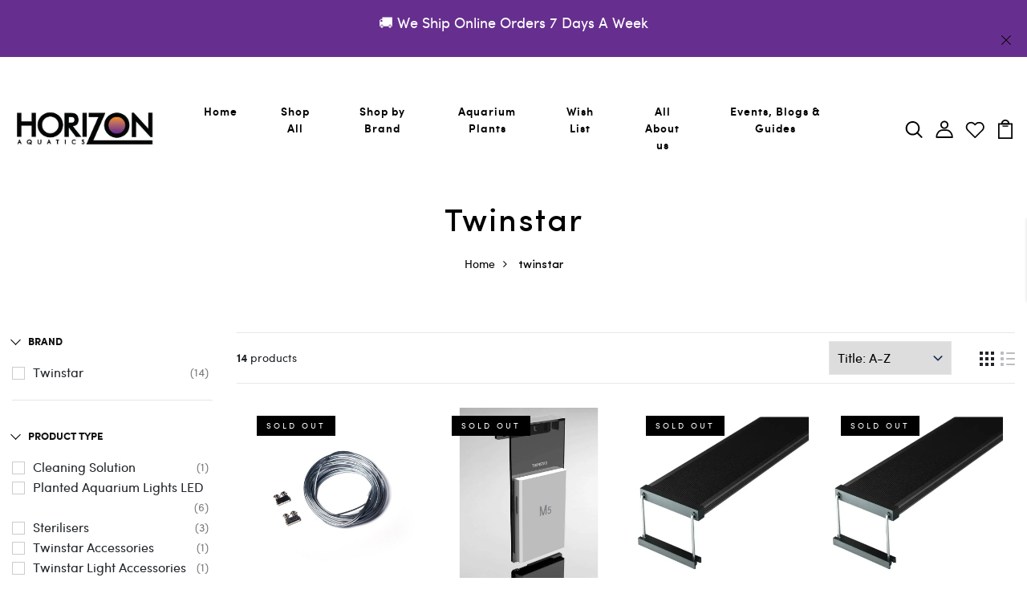

--- FILE ---
content_type: text/html; charset=utf-8
request_url: https://www.horizonaquatics.co.uk/collections/twinstar
body_size: 53121
content:
<!DOCTYPE html>
<!--[if IE 8]><html class="no-js lt-ie9" lang="en"> <![endif]-->
<!--[if IE 9 ]><html class="ie9 no-js"> <![endif]-->
<!--[if (gt IE 9)|!(IE)]><!--> <html class="no-js p-0"> <!--<![endif]-->
<head>
  
  <!-- Basic page needs ================================================== -->
  <meta charset="utf-8">
  <meta http-equiv="X-UA-Compatible" content="IE=edge">

  
  <title>
    twinstar &ndash; horizon aquatics
  </title>

  

  <!-- Helpers ================================================== -->
  <!-- /snippets/social-meta-tags.liquid -->



<link rel="shortcut icon" href="//www.horizonaquatics.co.uk/cdn/shop/t/14/assets/favicon.png?v=77212042254056061851641231237" type="image/png" />

<link rel="apple-touch-icon-precomposed" href="//www.horizonaquatics.co.uk/cdn/shop/t/14/assets/icon-for-mobile.png?v=77212042254056061851641231118" />
<link rel="apple-touch-icon-precomposed" sizes="57x57" href="//www.horizonaquatics.co.uk/cdn/shop/t/14/assets/icon-for-mobile_57x57.png?v=77212042254056061851641231118" />
<link rel="apple-touch-icon-precomposed" sizes="60x60" href="//www.horizonaquatics.co.uk/cdn/shop/t/14/assets/icon-for-mobile_60x60.png?v=77212042254056061851641231118" />
<link rel="apple-touch-icon-precomposed" sizes="72x72" href="//www.horizonaquatics.co.uk/cdn/shop/t/14/assets/icon-for-mobile_72x72.png?v=77212042254056061851641231118" />
<link rel="apple-touch-icon-precomposed" sizes="76x76" href="//www.horizonaquatics.co.uk/cdn/shop/t/14/assets/icon-for-mobile_76x76.png?v=77212042254056061851641231118" />
<link rel="apple-touch-icon-precomposed" sizes="114x114" href="//www.horizonaquatics.co.uk/cdn/shop/t/14/assets/icon-for-mobile_114x114.png?v=77212042254056061851641231118" />
<link rel="apple-touch-icon-precomposed" sizes="120x120" href="//www.horizonaquatics.co.uk/cdn/shop/t/14/assets/icon-for-mobile_120x120.png?v=77212042254056061851641231118" />
<link rel="apple-touch-icon-precomposed" sizes="144x144" href="//www.horizonaquatics.co.uk/cdn/shop/t/14/assets/icon-for-mobile_144x144.png?v=77212042254056061851641231118" />
<link rel="apple-touch-icon-precomposed" sizes="152x152" href="//www.horizonaquatics.co.uk/cdn/shop/t/14/assets/icon-for-mobile_152x152.png?v=77212042254056061851641231118" />



<meta property="og:type" content="website">
<meta property="og:title" content="twinstar">

<meta property="og:image" content="http://www.horizonaquatics.co.uk/cdn/shop/t/14/assets/logo.png?v=9607">
<meta property="og:image:secure_url" content="https://www.horizonaquatics.co.uk/cdn/shop/t/14/assets/logo.png?v=9607">



<meta property="og:url" content="https://www.horizonaquatics.co.uk/collections/twinstar">
<meta property="og:site_name" content="horizon aquatics">





<meta name="twitter:card" content="summary">


  <link rel="canonical" href="https://www.horizonaquatics.co.uk/collections/twinstar">
  <meta name="viewport" content="width=device-width,initial-scale=1">
  <meta name="theme-color" content="#7fc9c4">
  <link rel="icon" href="//www.horizonaquatics.co.uk/cdn/shop/t/14/assets/favicon.png?v=77212042254056061851641231237" type="image/png" sizes="16x16">

  <!-- font -->
  
<link href="https://fonts.googleapis.com/css?family=Cormorant+Garamond&display=swap" rel="stylesheet">



  <!-- CSS ================================================== -->
  
  
  <link href="//www.horizonaquatics.co.uk/cdn/shop/t/14/assets/timber_2.scss.css?v=6900739603147819301768563308" rel="stylesheet" type="text/css" media="all" />
  

  <link href="//www.horizonaquatics.co.uk/cdn/shop/t/14/assets/bootstrap.min.css?v=174392269533316748021638321259" rel="stylesheet" type="text/css" media="all" />
  <link href="//www.horizonaquatics.co.uk/cdn/shop/t/14/assets/slick.css?v=33035111217957594961747050588" rel="stylesheet" type="text/css" media="all" />
  <link href="//www.horizonaquatics.co.uk/cdn/shop/t/14/assets/slick-theme.css?v=17645015077148896561727360333" rel="stylesheet" type="text/css" media="all" />
  <link rel="stylesheet" href="//www.horizonaquatics.co.uk/cdn/shop/t/14/assets/jquery.fancybox.min.css?v=19278034316635137701638321280" media="nope!" onload="this.media='all'">
  <link href="//www.horizonaquatics.co.uk/cdn/shop/t/14/assets/style-main.scss.css?v=24846691595342570851659864903" rel="stylesheet" type="text/css" media="all" />
  <link href="//www.horizonaquatics.co.uk/cdn/shop/t/14/assets/engo-customize.scss.css?v=171313014471082872891747050531" rel="stylesheet" type="text/css" media="all" />
  <link href="//www.horizonaquatics.co.uk/cdn/shop/t/14/assets/animate.min.css?v=30636256313253750241638321248" rel="stylesheet" type="text/css" media="all" />
  


  <!-- Header hook for plugins ================================================== -->
  <script>window.nfecShopVersion = '1768824133';window.nfecJsVersion = '449674';window.nfecCVersion = 68094</script><script>window.performance && window.performance.mark && window.performance.mark('shopify.content_for_header.start');</script><meta name="google-site-verification" content="j6q6U45pwwQ1jZb0J5sbWBKPAK31WFTnzhwmhP_wl4c">
<meta id="shopify-digital-wallet" name="shopify-digital-wallet" content="/26658439225/digital_wallets/dialog">
<meta name="shopify-checkout-api-token" content="67cadb2b777f5185193687b08925d47b">
<meta id="in-context-paypal-metadata" data-shop-id="26658439225" data-venmo-supported="false" data-environment="production" data-locale="en_US" data-paypal-v4="true" data-currency="GBP">
<link rel="alternate" type="application/atom+xml" title="Feed" href="/collections/twinstar.atom" />
<link rel="alternate" type="application/json+oembed" href="https://www.horizonaquatics.co.uk/collections/twinstar.oembed">
<script async="async" src="/checkouts/internal/preloads.js?locale=en-GB"></script>
<link rel="preconnect" href="https://shop.app" crossorigin="anonymous">
<script async="async" src="https://shop.app/checkouts/internal/preloads.js?locale=en-GB&shop_id=26658439225" crossorigin="anonymous"></script>
<script id="apple-pay-shop-capabilities" type="application/json">{"shopId":26658439225,"countryCode":"GB","currencyCode":"GBP","merchantCapabilities":["supports3DS"],"merchantId":"gid:\/\/shopify\/Shop\/26658439225","merchantName":"horizon aquatics","requiredBillingContactFields":["postalAddress","email","phone"],"requiredShippingContactFields":["postalAddress","email","phone"],"shippingType":"shipping","supportedNetworks":["visa","maestro","masterCard","amex","discover","elo"],"total":{"type":"pending","label":"horizon aquatics","amount":"1.00"},"shopifyPaymentsEnabled":true,"supportsSubscriptions":true}</script>
<script id="shopify-features" type="application/json">{"accessToken":"67cadb2b777f5185193687b08925d47b","betas":["rich-media-storefront-analytics"],"domain":"www.horizonaquatics.co.uk","predictiveSearch":true,"shopId":26658439225,"locale":"en"}</script>
<script>var Shopify = Shopify || {};
Shopify.shop = "horizon-aquatics.myshopify.com";
Shopify.locale = "en";
Shopify.currency = {"active":"GBP","rate":"1.0"};
Shopify.country = "GB";
Shopify.theme = {"name":"[DEV] Horizon","id":121617711161,"schema_name":"plantza","schema_version":"1.0.2","theme_store_id":null,"role":"main"};
Shopify.theme.handle = "null";
Shopify.theme.style = {"id":null,"handle":null};
Shopify.cdnHost = "www.horizonaquatics.co.uk/cdn";
Shopify.routes = Shopify.routes || {};
Shopify.routes.root = "/";</script>
<script type="module">!function(o){(o.Shopify=o.Shopify||{}).modules=!0}(window);</script>
<script>!function(o){function n(){var o=[];function n(){o.push(Array.prototype.slice.apply(arguments))}return n.q=o,n}var t=o.Shopify=o.Shopify||{};t.loadFeatures=n(),t.autoloadFeatures=n()}(window);</script>
<script>
  window.ShopifyPay = window.ShopifyPay || {};
  window.ShopifyPay.apiHost = "shop.app\/pay";
  window.ShopifyPay.redirectState = null;
</script>
<script id="shop-js-analytics" type="application/json">{"pageType":"collection"}</script>
<script defer="defer" async type="module" src="//www.horizonaquatics.co.uk/cdn/shopifycloud/shop-js/modules/v2/client.init-shop-cart-sync_C5BV16lS.en.esm.js"></script>
<script defer="defer" async type="module" src="//www.horizonaquatics.co.uk/cdn/shopifycloud/shop-js/modules/v2/chunk.common_CygWptCX.esm.js"></script>
<script type="module">
  await import("//www.horizonaquatics.co.uk/cdn/shopifycloud/shop-js/modules/v2/client.init-shop-cart-sync_C5BV16lS.en.esm.js");
await import("//www.horizonaquatics.co.uk/cdn/shopifycloud/shop-js/modules/v2/chunk.common_CygWptCX.esm.js");

  window.Shopify.SignInWithShop?.initShopCartSync?.({"fedCMEnabled":true,"windoidEnabled":true});

</script>
<script>
  window.Shopify = window.Shopify || {};
  if (!window.Shopify.featureAssets) window.Shopify.featureAssets = {};
  window.Shopify.featureAssets['shop-js'] = {"shop-cart-sync":["modules/v2/client.shop-cart-sync_ZFArdW7E.en.esm.js","modules/v2/chunk.common_CygWptCX.esm.js"],"init-fed-cm":["modules/v2/client.init-fed-cm_CmiC4vf6.en.esm.js","modules/v2/chunk.common_CygWptCX.esm.js"],"shop-cash-offers":["modules/v2/client.shop-cash-offers_DOA2yAJr.en.esm.js","modules/v2/chunk.common_CygWptCX.esm.js","modules/v2/chunk.modal_D71HUcav.esm.js"],"shop-button":["modules/v2/client.shop-button_tlx5R9nI.en.esm.js","modules/v2/chunk.common_CygWptCX.esm.js"],"shop-toast-manager":["modules/v2/client.shop-toast-manager_ClPi3nE9.en.esm.js","modules/v2/chunk.common_CygWptCX.esm.js"],"init-shop-cart-sync":["modules/v2/client.init-shop-cart-sync_C5BV16lS.en.esm.js","modules/v2/chunk.common_CygWptCX.esm.js"],"avatar":["modules/v2/client.avatar_BTnouDA3.en.esm.js"],"init-windoid":["modules/v2/client.init-windoid_sURxWdc1.en.esm.js","modules/v2/chunk.common_CygWptCX.esm.js"],"init-shop-email-lookup-coordinator":["modules/v2/client.init-shop-email-lookup-coordinator_B8hsDcYM.en.esm.js","modules/v2/chunk.common_CygWptCX.esm.js"],"pay-button":["modules/v2/client.pay-button_FdsNuTd3.en.esm.js","modules/v2/chunk.common_CygWptCX.esm.js"],"shop-login-button":["modules/v2/client.shop-login-button_C5VAVYt1.en.esm.js","modules/v2/chunk.common_CygWptCX.esm.js","modules/v2/chunk.modal_D71HUcav.esm.js"],"init-customer-accounts-sign-up":["modules/v2/client.init-customer-accounts-sign-up_CPSyQ0Tj.en.esm.js","modules/v2/client.shop-login-button_C5VAVYt1.en.esm.js","modules/v2/chunk.common_CygWptCX.esm.js","modules/v2/chunk.modal_D71HUcav.esm.js"],"init-shop-for-new-customer-accounts":["modules/v2/client.init-shop-for-new-customer-accounts_ChsxoAhi.en.esm.js","modules/v2/client.shop-login-button_C5VAVYt1.en.esm.js","modules/v2/chunk.common_CygWptCX.esm.js","modules/v2/chunk.modal_D71HUcav.esm.js"],"init-customer-accounts":["modules/v2/client.init-customer-accounts_DxDtT_ad.en.esm.js","modules/v2/client.shop-login-button_C5VAVYt1.en.esm.js","modules/v2/chunk.common_CygWptCX.esm.js","modules/v2/chunk.modal_D71HUcav.esm.js"],"shop-follow-button":["modules/v2/client.shop-follow-button_Cva4Ekp9.en.esm.js","modules/v2/chunk.common_CygWptCX.esm.js","modules/v2/chunk.modal_D71HUcav.esm.js"],"checkout-modal":["modules/v2/client.checkout-modal_BPM8l0SH.en.esm.js","modules/v2/chunk.common_CygWptCX.esm.js","modules/v2/chunk.modal_D71HUcav.esm.js"],"lead-capture":["modules/v2/client.lead-capture_Bi8yE_yS.en.esm.js","modules/v2/chunk.common_CygWptCX.esm.js","modules/v2/chunk.modal_D71HUcav.esm.js"],"shop-login":["modules/v2/client.shop-login_D6lNrXab.en.esm.js","modules/v2/chunk.common_CygWptCX.esm.js","modules/v2/chunk.modal_D71HUcav.esm.js"],"payment-terms":["modules/v2/client.payment-terms_CZxnsJam.en.esm.js","modules/v2/chunk.common_CygWptCX.esm.js","modules/v2/chunk.modal_D71HUcav.esm.js"]};
</script>
<script>(function() {
  var isLoaded = false;
  function asyncLoad() {
    if (isLoaded) return;
    isLoaded = true;
    var urls = ["https:\/\/static2.rapidsearch.dev\/resultpage.js?shop=horizon-aquatics.myshopify.com","\/\/cdn.shopify.com\/s\/files\/1\/0257\/0108\/9360\/t\/85\/assets\/usf-license.js?shop=horizon-aquatics.myshopify.com","https:\/\/d5zu2f4xvqanl.cloudfront.net\/42\/fe\/loader_2.js?shop=horizon-aquatics.myshopify.com","https:\/\/deliverytimer.herokuapp.com\/deliverrytimer.js?shop=horizon-aquatics.myshopify.com"];
    for (var i = 0; i < urls.length; i++) {
      var s = document.createElement('script');
      s.type = 'text/javascript';
      s.async = true;
      s.src = urls[i];
      var x = document.getElementsByTagName('script')[0];
      x.parentNode.insertBefore(s, x);
    }
  };
  if(window.attachEvent) {
    window.attachEvent('onload', asyncLoad);
  } else {
    window.addEventListener('load', asyncLoad, false);
  }
})();</script>
<script id="__st">var __st={"a":26658439225,"offset":0,"reqid":"41819788-811e-4730-a14e-fdfa92a14133-1768850073","pageurl":"www.horizonaquatics.co.uk\/collections\/twinstar","u":"37204f5d8359","p":"collection","rtyp":"collection","rid":261037981753};</script>
<script>window.ShopifyPaypalV4VisibilityTracking = true;</script>
<script id="captcha-bootstrap">!function(){'use strict';const t='contact',e='account',n='new_comment',o=[[t,t],['blogs',n],['comments',n],[t,'customer']],c=[[e,'customer_login'],[e,'guest_login'],[e,'recover_customer_password'],[e,'create_customer']],r=t=>t.map((([t,e])=>`form[action*='/${t}']:not([data-nocaptcha='true']) input[name='form_type'][value='${e}']`)).join(','),a=t=>()=>t?[...document.querySelectorAll(t)].map((t=>t.form)):[];function s(){const t=[...o],e=r(t);return a(e)}const i='password',u='form_key',d=['recaptcha-v3-token','g-recaptcha-response','h-captcha-response',i],f=()=>{try{return window.sessionStorage}catch{return}},m='__shopify_v',_=t=>t.elements[u];function p(t,e,n=!1){try{const o=window.sessionStorage,c=JSON.parse(o.getItem(e)),{data:r}=function(t){const{data:e,action:n}=t;return t[m]||n?{data:e,action:n}:{data:t,action:n}}(c);for(const[e,n]of Object.entries(r))t.elements[e]&&(t.elements[e].value=n);n&&o.removeItem(e)}catch(o){console.error('form repopulation failed',{error:o})}}const l='form_type',E='cptcha';function T(t){t.dataset[E]=!0}const w=window,h=w.document,L='Shopify',v='ce_forms',y='captcha';let A=!1;((t,e)=>{const n=(g='f06e6c50-85a8-45c8-87d0-21a2b65856fe',I='https://cdn.shopify.com/shopifycloud/storefront-forms-hcaptcha/ce_storefront_forms_captcha_hcaptcha.v1.5.2.iife.js',D={infoText:'Protected by hCaptcha',privacyText:'Privacy',termsText:'Terms'},(t,e,n)=>{const o=w[L][v],c=o.bindForm;if(c)return c(t,g,e,D).then(n);var r;o.q.push([[t,g,e,D],n]),r=I,A||(h.body.append(Object.assign(h.createElement('script'),{id:'captcha-provider',async:!0,src:r})),A=!0)});var g,I,D;w[L]=w[L]||{},w[L][v]=w[L][v]||{},w[L][v].q=[],w[L][y]=w[L][y]||{},w[L][y].protect=function(t,e){n(t,void 0,e),T(t)},Object.freeze(w[L][y]),function(t,e,n,w,h,L){const[v,y,A,g]=function(t,e,n){const i=e?o:[],u=t?c:[],d=[...i,...u],f=r(d),m=r(i),_=r(d.filter((([t,e])=>n.includes(e))));return[a(f),a(m),a(_),s()]}(w,h,L),I=t=>{const e=t.target;return e instanceof HTMLFormElement?e:e&&e.form},D=t=>v().includes(t);t.addEventListener('submit',(t=>{const e=I(t);if(!e)return;const n=D(e)&&!e.dataset.hcaptchaBound&&!e.dataset.recaptchaBound,o=_(e),c=g().includes(e)&&(!o||!o.value);(n||c)&&t.preventDefault(),c&&!n&&(function(t){try{if(!f())return;!function(t){const e=f();if(!e)return;const n=_(t);if(!n)return;const o=n.value;o&&e.removeItem(o)}(t);const e=Array.from(Array(32),(()=>Math.random().toString(36)[2])).join('');!function(t,e){_(t)||t.append(Object.assign(document.createElement('input'),{type:'hidden',name:u})),t.elements[u].value=e}(t,e),function(t,e){const n=f();if(!n)return;const o=[...t.querySelectorAll(`input[type='${i}']`)].map((({name:t})=>t)),c=[...d,...o],r={};for(const[a,s]of new FormData(t).entries())c.includes(a)||(r[a]=s);n.setItem(e,JSON.stringify({[m]:1,action:t.action,data:r}))}(t,e)}catch(e){console.error('failed to persist form',e)}}(e),e.submit())}));const S=(t,e)=>{t&&!t.dataset[E]&&(n(t,e.some((e=>e===t))),T(t))};for(const o of['focusin','change'])t.addEventListener(o,(t=>{const e=I(t);D(e)&&S(e,y())}));const B=e.get('form_key'),M=e.get(l),P=B&&M;t.addEventListener('DOMContentLoaded',(()=>{const t=y();if(P)for(const e of t)e.elements[l].value===M&&p(e,B);[...new Set([...A(),...v().filter((t=>'true'===t.dataset.shopifyCaptcha))])].forEach((e=>S(e,t)))}))}(h,new URLSearchParams(w.location.search),n,t,e,['guest_login'])})(!0,!0)}();</script>
<script integrity="sha256-4kQ18oKyAcykRKYeNunJcIwy7WH5gtpwJnB7kiuLZ1E=" data-source-attribution="shopify.loadfeatures" defer="defer" src="//www.horizonaquatics.co.uk/cdn/shopifycloud/storefront/assets/storefront/load_feature-a0a9edcb.js" crossorigin="anonymous"></script>
<script crossorigin="anonymous" defer="defer" src="//www.horizonaquatics.co.uk/cdn/shopifycloud/storefront/assets/shopify_pay/storefront-65b4c6d7.js?v=20250812"></script>
<script data-source-attribution="shopify.dynamic_checkout.dynamic.init">var Shopify=Shopify||{};Shopify.PaymentButton=Shopify.PaymentButton||{isStorefrontPortableWallets:!0,init:function(){window.Shopify.PaymentButton.init=function(){};var t=document.createElement("script");t.src="https://www.horizonaquatics.co.uk/cdn/shopifycloud/portable-wallets/latest/portable-wallets.en.js",t.type="module",document.head.appendChild(t)}};
</script>
<script data-source-attribution="shopify.dynamic_checkout.buyer_consent">
  function portableWalletsHideBuyerConsent(e){var t=document.getElementById("shopify-buyer-consent"),n=document.getElementById("shopify-subscription-policy-button");t&&n&&(t.classList.add("hidden"),t.setAttribute("aria-hidden","true"),n.removeEventListener("click",e))}function portableWalletsShowBuyerConsent(e){var t=document.getElementById("shopify-buyer-consent"),n=document.getElementById("shopify-subscription-policy-button");t&&n&&(t.classList.remove("hidden"),t.removeAttribute("aria-hidden"),n.addEventListener("click",e))}window.Shopify?.PaymentButton&&(window.Shopify.PaymentButton.hideBuyerConsent=portableWalletsHideBuyerConsent,window.Shopify.PaymentButton.showBuyerConsent=portableWalletsShowBuyerConsent);
</script>
<script data-source-attribution="shopify.dynamic_checkout.cart.bootstrap">document.addEventListener("DOMContentLoaded",(function(){function t(){return document.querySelector("shopify-accelerated-checkout-cart, shopify-accelerated-checkout")}if(t())Shopify.PaymentButton.init();else{new MutationObserver((function(e,n){t()&&(Shopify.PaymentButton.init(),n.disconnect())})).observe(document.body,{childList:!0,subtree:!0})}}));
</script>
<script id='scb4127' type='text/javascript' async='' src='https://www.horizonaquatics.co.uk/cdn/shopifycloud/privacy-banner/storefront-banner.js'></script><link id="shopify-accelerated-checkout-styles" rel="stylesheet" media="screen" href="https://www.horizonaquatics.co.uk/cdn/shopifycloud/portable-wallets/latest/accelerated-checkout-backwards-compat.css" crossorigin="anonymous">
<style id="shopify-accelerated-checkout-cart">
        #shopify-buyer-consent {
  margin-top: 1em;
  display: inline-block;
  width: 100%;
}

#shopify-buyer-consent.hidden {
  display: none;
}

#shopify-subscription-policy-button {
  background: none;
  border: none;
  padding: 0;
  text-decoration: underline;
  font-size: inherit;
  cursor: pointer;
}

#shopify-subscription-policy-button::before {
  box-shadow: none;
}

      </style>

<script>window.performance && window.performance.mark && window.performance.mark('shopify.content_for_header.end');</script>

	<!-- "snippets/vitals-loader.liquid" was not rendered, the associated app was uninstalled -->
<script>window._usfTheme={
    id:83805274169,
    name:"plantza",
    version:"1.0.2",
    vendor:"ShopiLaunch",
    applied:1,
    assetUrl:"//www.horizonaquatics.co.uk/cdn/shop/t/14/assets/usf-boot.js?v=125648202448527779251734881121"
};
window._usfCustomerTags = null;
window.usf = { settings: {"online":1,"version":"1.0.2.4112","shop":"horizon-aquatics.myshopify.com","siteId":"39b08207-4017-4376-8267-4eb8a32e37b9","resUrl":"//cdn.shopify.com/s/files/1/0257/0108/9360/t/85/assets/","analyticsApiUrl":"https://svc-1000-analytics-usf.hotyon.com/set","searchSvcUrl":"https://svc-1000-usf.hotyon.com/","enabledPlugins":["addtocart-usf"],"showGotoTop":1,"mobileBreakpoint":767,"decimals":2,"decimalDisplay":".","thousandSeparator":",","currency":"GBP","priceLongFormat":"£{0} GBP","priceFormat":"£{0}","plugins":{"addtocart-usf":{"buttonBackgroundColor":"#4A4A4A","buttonTextColor":"#FFFFFF","buttonBorderRadius":"40px","buttonPadding":"4px 0","buttonMargin":"10px"}},"revision":86784755,"filters":{"filtersHorzStyle":"default","filtersHorzPosition":"left","filtersMobileStyle":"default"},"instantSearch":{"online":1,"searchBoxSelector":"input[name=q]","numOfSuggestions":6,"numOfProductMatches":6,"numOfCollections":4,"numOfPages":4,"layout":"two-columns","productDisplayType":"list","productColumnPosition":"left","productsPerRow":2,"showPopularProducts":1,"numOfPopularProducts":6,"numOfRecentSearches":5},"search":{"online":1,"sortFields":["title","bestselling","-title","r","price","-price"],"searchResultsUrl":"/pages/search-results","more":"more","itemsPerPage":28,"imageSizeType":"fixed","imageSize":"600,350","showSearchInputOnSearchPage":1,"showAltImage":1,"showVendor":1,"showSoldOut":1,"canChangeUrl":1},"collections":{"online":1,"collectionsPageUrl":"/pages/collections"},"filterNavigation":{"showFilterArea":1,"showSingle":1,"showProductCount":1},"translation_en":{"search":"Search","latestSearches":"Latest searches","popularSearches":"Popular searches","viewAllResultsFor":"view all results for <span class=\"usf-highlight\">{0}</span>","viewAllResults":"view all results","noMatchesFoundFor":"No matches found for \"<b>{0}</b>\". Please try again with a different term.","productSearchResultWithTermSummary":"<b>{0}</b> results for '<b>{1}</b>'","productSearchResultSummary":"<b>{0}</b> products","productSearchNoResults":"<h2>No matching for '<b>{0}</b>'.</h2><p>But don't give up – check the filters, spelling or try less specific search terms.</p>","productSearchNoResultsEmptyTerm":"<h2>No results found.</h2><p>But don't give up – check the filters or try less specific terms.</p>","clearAll":"Clear all","clear":"Clear","clearAllFilters":"Clear all filters","clearFiltersBy":"Clear filters by {0}","filterBy":"Filter by {0}","sort":"Sort","sortBy_r":"Relevance","sortBy_title":"Title: A-Z","sortBy_-title":"Title: Z-A","sortBy_date":"Date: Old to New","sortBy_-date":"Date: New to Old","sortBy_price":"Price: Low to High","sortBy_-price":"Price: High to Low","sortBy_percentSale":"Percent sales: Low to High","sortBy_-percentSale":"Percent sales: High to Low","sortBy_-discount":"Discount: High to Low","sortBy_bestselling":"Best selling","sortBy_-available":"Inventory: High to Low","sortBy_producttype":"Product Type: A-Z","sortBy_-producttype":"Product Type: Z-A","sortBy_random":"Random","filters":"Filters","filterOptions":"Filter options","clearFilterOptions":"Clear all filter options","youHaveViewed":"You've viewed {0} of {1} products","loadMore":"Load more","loadPrev":"Load previous","productMatches":"Product matches","trending":"Trending","didYouMean":"Sorry, nothing found for '<b>{0}</b>'.<br>Did you mean '<b>{1}</b>'?","searchSuggestions":"Search suggestions","popularSearch":"Popular search","quantity":"Quantity","selectedVariantNotAvailable":"The selected variant is not available.","addToCart":"Add to cart","seeFullDetails":"See full details","chooseOptions":"Choose options","quickView":"Quick view","sale":"Sale","save":"Save","soldOut":"Sold out","viewItems":"View items","more":"More","all":"All","prevPage":"Previous page","gotoPage":"Go to page {0}","nextPage":"Next page","from":"From","collections":"Collections","pages":"Pages","sortBy_option:Amount":"Amount: A-Z","sortBy_-option:Amount":"Amount: Z-A","sortBy_option:Color":"Color: A-Z","sortBy_-option:Color":"Color: Z-A","sortBy_option:Colour":"Colour: A-Z","sortBy_-option:Colour":"Colour: Z-A","sortBy_option:Size":"Size: A-Z","sortBy_-option:Size":"Size: Z-A","sortBy_option:Style":"Style: A-Z","sortBy_-option:Style":"Style: Z-A","sortBy_option:Title":"Title: A-Z","sortBy_-option:Title":"Title: Z-A"}} };</script>
<script src="//www.horizonaquatics.co.uk/cdn/shop/t/14/assets/usf-boot.js?v=125648202448527779251734881121" async></script>



  <!-- /snippets/oldIE-js.liquid -->


<!--[if lt IE 9]>
<script src="//cdnjs.cloudflare.com/ajax/libs/html5shiv/3.7.2/html5shiv.min.js" type="text/javascript"></script>
<script src="//www.horizonaquatics.co.uk/cdn/shop/t/14/assets/respond.min.js?v=9607" type="text/javascript"></script>
<link href="//www.horizonaquatics.co.uk/cdn/shop/t/14/assets/respond-proxy.html" id="respond-proxy" rel="respond-proxy" />
<link href="//www.horizonaquatics.co.uk/search?q=ab3d9b784dd46fec06349d12656def53" id="respond-redirect" rel="respond-redirect" />
<script src="//www.horizonaquatics.co.uk/search?q=ab3d9b784dd46fec06349d12656def53" type="text/javascript"></script>
<![endif]-->


  <script src="//www.horizonaquatics.co.uk/cdn/shop/t/14/assets/jquery-3.5.0.min.js?v=16874778797910128561638321276" type="text/javascript"></script>
  <link href="//cdnjs.cloudflare.com/ajax/libs/font-awesome/4.7.0/css/font-awesome.min.css" rel="stylesheet" type="text/css" media="all" />
  <link href="//cdnjs.cloudflare.com/ajax/libs/font-awesome/4.7.0/fonts/fontawesome-webfont.svg" rel="stylesheet" type="text/css" media="all" />
  <link href="//cdnjs.cloudflare.com/ajax/libs/font-awesome/4.7.0/fonts/FontAwesome.otf" rel="stylesheet" type="text/css" media="all" />
  <link href="//cdnjs.cloudflare.com/ajax/libs/font-awesome/4.7.0/fonts/fontawesome-webfont.eot" rel="stylesheet" type="text/css" media="all" />
  <link href="//cdnjs.cloudflare.com/ajax/libs/font-awesome/4.7.0/fonts/fontawesome-webfont.ttf" rel="stylesheet" type="text/css" media="all" />
  <link href="//cdnjs.cloudflare.com/ajax/libs/font-awesome/4.7.0/fonts/fontawesome-webfont.woff" rel="stylesheet" type="text/css" media="all" />
  <link href="//cdnjs.cloudflare.com/ajax/libs/font-awesome/4.7.0/fonts/fontawesome-webfont.woff2" rel="stylesheet" type="text/css" media="all" />
  <script src="//www.horizonaquatics.co.uk/cdn/shopifycloud/storefront/assets/themes_support/api.jquery-7ab1a3a4.js" type="text/javascript"></script>
  <script src="//www.horizonaquatics.co.uk/cdn/shop/t/14/assets/modernizr-2.8.3.min.js?v=174727525422211915231638321284" type="text/javascript"></script>
  <script src="//www.horizonaquatics.co.uk/cdn/shopifycloud/storefront/assets/themes_support/option_selection-b017cd28.js" type="text/javascript"></script>
  <script src="//www.horizonaquatics.co.uk/cdn/shop/t/14/assets/lazysizes.min.js?v=18178776694225242271638321281" type="text/javascript"></script>


  <script>
    window.ajax_cart = true;
    window.money_format = '£{{amount}} GBP';
    window.shop_currency = 'GBP';
    window.show_multiple_currencies = true;
    window.loading_url = "//www.horizonaquatics.co.uk/cdn/shop/t/14/assets/loader.gif?v=9076874988191347041638321283";
    window.use_color_swatch = true;
    window.product_image_resize = true;
    window.enable_sidebar_multiple_choice = true;

    window.file_url = "//www.horizonaquatics.co.uk/cdn/shop/files/?v=9607";
    window.asset_url = "";
    window.images_size = {
      is_crop: true,
      ratio_width : 1,
      ratio_height : 1,
    };
    window.inventory_text = {
      in_stock: "In Stock",
      many_in_stock: "Translation missing: en.products.product.many_in_stock",
      out_of_stock: "Out Of Stock",
      add_to_cart: "Add to Cart",
      sold_out: "Sold Out",
      unavailable: "Unavailable"
    };

    window.sidebar_toggle = {
      show_sidebar_toggle: "Translation missing: en.general.sidebar_toggle.show_sidebar_toggle",
      hide_sidebar_toggle: "Translation missing: en.general.sidebar_toggle.hide_sidebar_toggle"
    };

  </script>

  
  

  <!-- /snippets/social-meta-tags.liquid -->



<link rel="shortcut icon" href="//www.horizonaquatics.co.uk/cdn/shop/t/14/assets/favicon.png?v=77212042254056061851641231237" type="image/png" />

<link rel="apple-touch-icon-precomposed" href="//www.horizonaquatics.co.uk/cdn/shop/t/14/assets/icon-for-mobile.png?v=77212042254056061851641231118" />
<link rel="apple-touch-icon-precomposed" sizes="57x57" href="//www.horizonaquatics.co.uk/cdn/shop/t/14/assets/icon-for-mobile_57x57.png?v=77212042254056061851641231118" />
<link rel="apple-touch-icon-precomposed" sizes="60x60" href="//www.horizonaquatics.co.uk/cdn/shop/t/14/assets/icon-for-mobile_60x60.png?v=77212042254056061851641231118" />
<link rel="apple-touch-icon-precomposed" sizes="72x72" href="//www.horizonaquatics.co.uk/cdn/shop/t/14/assets/icon-for-mobile_72x72.png?v=77212042254056061851641231118" />
<link rel="apple-touch-icon-precomposed" sizes="76x76" href="//www.horizonaquatics.co.uk/cdn/shop/t/14/assets/icon-for-mobile_76x76.png?v=77212042254056061851641231118" />
<link rel="apple-touch-icon-precomposed" sizes="114x114" href="//www.horizonaquatics.co.uk/cdn/shop/t/14/assets/icon-for-mobile_114x114.png?v=77212042254056061851641231118" />
<link rel="apple-touch-icon-precomposed" sizes="120x120" href="//www.horizonaquatics.co.uk/cdn/shop/t/14/assets/icon-for-mobile_120x120.png?v=77212042254056061851641231118" />
<link rel="apple-touch-icon-precomposed" sizes="144x144" href="//www.horizonaquatics.co.uk/cdn/shop/t/14/assets/icon-for-mobile_144x144.png?v=77212042254056061851641231118" />
<link rel="apple-touch-icon-precomposed" sizes="152x152" href="//www.horizonaquatics.co.uk/cdn/shop/t/14/assets/icon-for-mobile_152x152.png?v=77212042254056061851641231118" />



<meta property="og:type" content="website">
<meta property="og:title" content="twinstar">

<meta property="og:image" content="http://www.horizonaquatics.co.uk/cdn/shop/t/14/assets/logo.png?v=9607">
<meta property="og:image:secure_url" content="https://www.horizonaquatics.co.uk/cdn/shop/t/14/assets/logo.png?v=9607">



<meta property="og:url" content="https://www.horizonaquatics.co.uk/collections/twinstar">
<meta property="og:site_name" content="horizon aquatics">





<meta name="twitter:card" content="summary">



  <!-- "snippets/weglot_hreftags.liquid" was not rendered, the associated app was uninstalled -->
  <!-- "snippets/weglot_switcher.liquid" was not rendered, the associated app was uninstalled -->







  


  <script type="text/javascript">
    window.RapidSearchAdmin = false;
  </script>


  <style>
body, * {
user-pointer: none !important;
}
::selection {
background: unset !important;
}

</style>
<script> /* don't expect this to work on older ie */ window.oncontextmenu = function () { return false; } </script>
<!-- BEGIN app block: shopify://apps/selly-promotion-pricing/blocks/app-embed-block/351afe80-738d-4417-9b66-e345ff249052 --><script>window.nfecShopVersion = '1768824133';window.nfecJsVersion = '449674';window.nfecCVersion = 68094</script> <!-- For special customization -->
<script id="tdf_pxrscript" class="tdf_script5" data-c="/fe\/loader_2.js">
Shopify = window.Shopify || {};
Shopify.shop = Shopify.shop || 'horizon-aquatics.myshopify.com';
Shopify.SMCPP = {};Shopify.SMCPP = {"id":1758724153,"c":1};Shopify.SMCPP.cer = '0.745640';
</script>
<script src="https://d5zu2f4xvqanl.cloudfront.net/42/fe/loader_2.js?shop=horizon-aquatics.myshopify.com" async data-cookieconsent="ignore"></script>
<script>
!function(t){var e=function(e){var n,a;(n=t.createElement("script")).type="text/javascript",n.async=!0,n.src=e,(a=t.getElementsByTagName("script")[0]).parentNode.insertBefore(n,a)};setTimeout(function(){window.tdfInited||(window.altcdn=1,e("https://cdn.shopify.com/s/files/1/0013/1642/1703/t/1/assets/loader_2.js?shop=horizon-aquatics.myshopify.com&v=45"))},2689)}(document);
</script>
<!-- END app block --><script src="https://cdn.shopify.com/extensions/0d820108-3ce0-4af0-b465-53058c9cd8a9/ordersify-restocked-alerts-13/assets/ordersify.min.js" type="text/javascript" defer="defer"></script>
<link href="https://cdn.shopify.com/extensions/0d820108-3ce0-4af0-b465-53058c9cd8a9/ordersify-restocked-alerts-13/assets/ordersify.min.css" rel="stylesheet" type="text/css" media="all">
<link href="https://monorail-edge.shopifysvc.com" rel="dns-prefetch">
<script>(function(){if ("sendBeacon" in navigator && "performance" in window) {try {var session_token_from_headers = performance.getEntriesByType('navigation')[0].serverTiming.find(x => x.name == '_s').description;} catch {var session_token_from_headers = undefined;}var session_cookie_matches = document.cookie.match(/_shopify_s=([^;]*)/);var session_token_from_cookie = session_cookie_matches && session_cookie_matches.length === 2 ? session_cookie_matches[1] : "";var session_token = session_token_from_headers || session_token_from_cookie || "";function handle_abandonment_event(e) {var entries = performance.getEntries().filter(function(entry) {return /monorail-edge.shopifysvc.com/.test(entry.name);});if (!window.abandonment_tracked && entries.length === 0) {window.abandonment_tracked = true;var currentMs = Date.now();var navigation_start = performance.timing.navigationStart;var payload = {shop_id: 26658439225,url: window.location.href,navigation_start,duration: currentMs - navigation_start,session_token,page_type: "collection"};window.navigator.sendBeacon("https://monorail-edge.shopifysvc.com/v1/produce", JSON.stringify({schema_id: "online_store_buyer_site_abandonment/1.1",payload: payload,metadata: {event_created_at_ms: currentMs,event_sent_at_ms: currentMs}}));}}window.addEventListener('pagehide', handle_abandonment_event);}}());</script>
<script id="web-pixels-manager-setup">(function e(e,d,r,n,o){if(void 0===o&&(o={}),!Boolean(null===(a=null===(i=window.Shopify)||void 0===i?void 0:i.analytics)||void 0===a?void 0:a.replayQueue)){var i,a;window.Shopify=window.Shopify||{};var t=window.Shopify;t.analytics=t.analytics||{};var s=t.analytics;s.replayQueue=[],s.publish=function(e,d,r){return s.replayQueue.push([e,d,r]),!0};try{self.performance.mark("wpm:start")}catch(e){}var l=function(){var e={modern:/Edge?\/(1{2}[4-9]|1[2-9]\d|[2-9]\d{2}|\d{4,})\.\d+(\.\d+|)|Firefox\/(1{2}[4-9]|1[2-9]\d|[2-9]\d{2}|\d{4,})\.\d+(\.\d+|)|Chrom(ium|e)\/(9{2}|\d{3,})\.\d+(\.\d+|)|(Maci|X1{2}).+ Version\/(15\.\d+|(1[6-9]|[2-9]\d|\d{3,})\.\d+)([,.]\d+|)( \(\w+\)|)( Mobile\/\w+|) Safari\/|Chrome.+OPR\/(9{2}|\d{3,})\.\d+\.\d+|(CPU[ +]OS|iPhone[ +]OS|CPU[ +]iPhone|CPU IPhone OS|CPU iPad OS)[ +]+(15[._]\d+|(1[6-9]|[2-9]\d|\d{3,})[._]\d+)([._]\d+|)|Android:?[ /-](13[3-9]|1[4-9]\d|[2-9]\d{2}|\d{4,})(\.\d+|)(\.\d+|)|Android.+Firefox\/(13[5-9]|1[4-9]\d|[2-9]\d{2}|\d{4,})\.\d+(\.\d+|)|Android.+Chrom(ium|e)\/(13[3-9]|1[4-9]\d|[2-9]\d{2}|\d{4,})\.\d+(\.\d+|)|SamsungBrowser\/([2-9]\d|\d{3,})\.\d+/,legacy:/Edge?\/(1[6-9]|[2-9]\d|\d{3,})\.\d+(\.\d+|)|Firefox\/(5[4-9]|[6-9]\d|\d{3,})\.\d+(\.\d+|)|Chrom(ium|e)\/(5[1-9]|[6-9]\d|\d{3,})\.\d+(\.\d+|)([\d.]+$|.*Safari\/(?![\d.]+ Edge\/[\d.]+$))|(Maci|X1{2}).+ Version\/(10\.\d+|(1[1-9]|[2-9]\d|\d{3,})\.\d+)([,.]\d+|)( \(\w+\)|)( Mobile\/\w+|) Safari\/|Chrome.+OPR\/(3[89]|[4-9]\d|\d{3,})\.\d+\.\d+|(CPU[ +]OS|iPhone[ +]OS|CPU[ +]iPhone|CPU IPhone OS|CPU iPad OS)[ +]+(10[._]\d+|(1[1-9]|[2-9]\d|\d{3,})[._]\d+)([._]\d+|)|Android:?[ /-](13[3-9]|1[4-9]\d|[2-9]\d{2}|\d{4,})(\.\d+|)(\.\d+|)|Mobile Safari.+OPR\/([89]\d|\d{3,})\.\d+\.\d+|Android.+Firefox\/(13[5-9]|1[4-9]\d|[2-9]\d{2}|\d{4,})\.\d+(\.\d+|)|Android.+Chrom(ium|e)\/(13[3-9]|1[4-9]\d|[2-9]\d{2}|\d{4,})\.\d+(\.\d+|)|Android.+(UC? ?Browser|UCWEB|U3)[ /]?(15\.([5-9]|\d{2,})|(1[6-9]|[2-9]\d|\d{3,})\.\d+)\.\d+|SamsungBrowser\/(5\.\d+|([6-9]|\d{2,})\.\d+)|Android.+MQ{2}Browser\/(14(\.(9|\d{2,})|)|(1[5-9]|[2-9]\d|\d{3,})(\.\d+|))(\.\d+|)|K[Aa][Ii]OS\/(3\.\d+|([4-9]|\d{2,})\.\d+)(\.\d+|)/},d=e.modern,r=e.legacy,n=navigator.userAgent;return n.match(d)?"modern":n.match(r)?"legacy":"unknown"}(),u="modern"===l?"modern":"legacy",c=(null!=n?n:{modern:"",legacy:""})[u],f=function(e){return[e.baseUrl,"/wpm","/b",e.hashVersion,"modern"===e.buildTarget?"m":"l",".js"].join("")}({baseUrl:d,hashVersion:r,buildTarget:u}),m=function(e){var d=e.version,r=e.bundleTarget,n=e.surface,o=e.pageUrl,i=e.monorailEndpoint;return{emit:function(e){var a=e.status,t=e.errorMsg,s=(new Date).getTime(),l=JSON.stringify({metadata:{event_sent_at_ms:s},events:[{schema_id:"web_pixels_manager_load/3.1",payload:{version:d,bundle_target:r,page_url:o,status:a,surface:n,error_msg:t},metadata:{event_created_at_ms:s}}]});if(!i)return console&&console.warn&&console.warn("[Web Pixels Manager] No Monorail endpoint provided, skipping logging."),!1;try{return self.navigator.sendBeacon.bind(self.navigator)(i,l)}catch(e){}var u=new XMLHttpRequest;try{return u.open("POST",i,!0),u.setRequestHeader("Content-Type","text/plain"),u.send(l),!0}catch(e){return console&&console.warn&&console.warn("[Web Pixels Manager] Got an unhandled error while logging to Monorail."),!1}}}}({version:r,bundleTarget:l,surface:e.surface,pageUrl:self.location.href,monorailEndpoint:e.monorailEndpoint});try{o.browserTarget=l,function(e){var d=e.src,r=e.async,n=void 0===r||r,o=e.onload,i=e.onerror,a=e.sri,t=e.scriptDataAttributes,s=void 0===t?{}:t,l=document.createElement("script"),u=document.querySelector("head"),c=document.querySelector("body");if(l.async=n,l.src=d,a&&(l.integrity=a,l.crossOrigin="anonymous"),s)for(var f in s)if(Object.prototype.hasOwnProperty.call(s,f))try{l.dataset[f]=s[f]}catch(e){}if(o&&l.addEventListener("load",o),i&&l.addEventListener("error",i),u)u.appendChild(l);else{if(!c)throw new Error("Did not find a head or body element to append the script");c.appendChild(l)}}({src:f,async:!0,onload:function(){if(!function(){var e,d;return Boolean(null===(d=null===(e=window.Shopify)||void 0===e?void 0:e.analytics)||void 0===d?void 0:d.initialized)}()){var d=window.webPixelsManager.init(e)||void 0;if(d){var r=window.Shopify.analytics;r.replayQueue.forEach((function(e){var r=e[0],n=e[1],o=e[2];d.publishCustomEvent(r,n,o)})),r.replayQueue=[],r.publish=d.publishCustomEvent,r.visitor=d.visitor,r.initialized=!0}}},onerror:function(){return m.emit({status:"failed",errorMsg:"".concat(f," has failed to load")})},sri:function(e){var d=/^sha384-[A-Za-z0-9+/=]+$/;return"string"==typeof e&&d.test(e)}(c)?c:"",scriptDataAttributes:o}),m.emit({status:"loading"})}catch(e){m.emit({status:"failed",errorMsg:(null==e?void 0:e.message)||"Unknown error"})}}})({shopId: 26658439225,storefrontBaseUrl: "https://www.horizonaquatics.co.uk",extensionsBaseUrl: "https://extensions.shopifycdn.com/cdn/shopifycloud/web-pixels-manager",monorailEndpoint: "https://monorail-edge.shopifysvc.com/unstable/produce_batch",surface: "storefront-renderer",enabledBetaFlags: ["2dca8a86"],webPixelsConfigList: [{"id":"2174452086","configuration":"{\"accountID\":\"12147\"}","eventPayloadVersion":"v1","runtimeContext":"STRICT","scriptVersion":"676191265fe7076edccb22bdd9c852fd","type":"APP","apiClientId":2503405,"privacyPurposes":["ANALYTICS","MARKETING","SALE_OF_DATA"],"dataSharingAdjustments":{"protectedCustomerApprovalScopes":["read_customer_address","read_customer_email","read_customer_name","read_customer_personal_data","read_customer_phone"]}},{"id":"1683390838","configuration":"{\"storeId\":\"horizon-aquatics.myshopify.com\"}","eventPayloadVersion":"v1","runtimeContext":"STRICT","scriptVersion":"e7ff4835c2df0be089f361b898b8b040","type":"APP","apiClientId":3440817,"privacyPurposes":["ANALYTICS"],"dataSharingAdjustments":{"protectedCustomerApprovalScopes":["read_customer_personal_data"]}},{"id":"991101302","configuration":"{\"config\":\"{\\\"pixel_id\\\":\\\"G-Y6RN1SH5NC\\\",\\\"target_country\\\":\\\"GB\\\",\\\"gtag_events\\\":[{\\\"type\\\":\\\"search\\\",\\\"action_label\\\":[\\\"G-Y6RN1SH5NC\\\",\\\"AW-10959078611\\\/RlGuCK6wqdEDENOJ2eko\\\"]},{\\\"type\\\":\\\"begin_checkout\\\",\\\"action_label\\\":[\\\"G-Y6RN1SH5NC\\\",\\\"AW-10959078611\\\/L9WuCMquqdEDENOJ2eko\\\"]},{\\\"type\\\":\\\"view_item\\\",\\\"action_label\\\":[\\\"G-Y6RN1SH5NC\\\",\\\"AW-10959078611\\\/aX2UCMSuqdEDENOJ2eko\\\",\\\"MC-6L71KS8LL8\\\"]},{\\\"type\\\":\\\"purchase\\\",\\\"action_label\\\":[\\\"G-Y6RN1SH5NC\\\",\\\"AW-10959078611\\\/P48yCMGuqdEDENOJ2eko\\\",\\\"MC-6L71KS8LL8\\\"]},{\\\"type\\\":\\\"page_view\\\",\\\"action_label\\\":[\\\"G-Y6RN1SH5NC\\\",\\\"AW-10959078611\\\/60ZHCL6uqdEDENOJ2eko\\\",\\\"MC-6L71KS8LL8\\\"]},{\\\"type\\\":\\\"add_payment_info\\\",\\\"action_label\\\":[\\\"G-Y6RN1SH5NC\\\",\\\"AW-10959078611\\\/_CkZCLGwqdEDENOJ2eko\\\"]},{\\\"type\\\":\\\"add_to_cart\\\",\\\"action_label\\\":[\\\"G-Y6RN1SH5NC\\\",\\\"AW-10959078611\\\/FzKcCMeuqdEDENOJ2eko\\\"]}],\\\"enable_monitoring_mode\\\":false}\"}","eventPayloadVersion":"v1","runtimeContext":"OPEN","scriptVersion":"b2a88bafab3e21179ed38636efcd8a93","type":"APP","apiClientId":1780363,"privacyPurposes":[],"dataSharingAdjustments":{"protectedCustomerApprovalScopes":["read_customer_address","read_customer_email","read_customer_name","read_customer_personal_data","read_customer_phone"]}},{"id":"shopify-app-pixel","configuration":"{}","eventPayloadVersion":"v1","runtimeContext":"STRICT","scriptVersion":"0450","apiClientId":"shopify-pixel","type":"APP","privacyPurposes":["ANALYTICS","MARKETING"]},{"id":"shopify-custom-pixel","eventPayloadVersion":"v1","runtimeContext":"LAX","scriptVersion":"0450","apiClientId":"shopify-pixel","type":"CUSTOM","privacyPurposes":["ANALYTICS","MARKETING"]}],isMerchantRequest: false,initData: {"shop":{"name":"horizon aquatics","paymentSettings":{"currencyCode":"GBP"},"myshopifyDomain":"horizon-aquatics.myshopify.com","countryCode":"GB","storefrontUrl":"https:\/\/www.horizonaquatics.co.uk"},"customer":null,"cart":null,"checkout":null,"productVariants":[],"purchasingCompany":null},},"https://www.horizonaquatics.co.uk/cdn","fcfee988w5aeb613cpc8e4bc33m6693e112",{"modern":"","legacy":""},{"shopId":"26658439225","storefrontBaseUrl":"https:\/\/www.horizonaquatics.co.uk","extensionBaseUrl":"https:\/\/extensions.shopifycdn.com\/cdn\/shopifycloud\/web-pixels-manager","surface":"storefront-renderer","enabledBetaFlags":"[\"2dca8a86\"]","isMerchantRequest":"false","hashVersion":"fcfee988w5aeb613cpc8e4bc33m6693e112","publish":"custom","events":"[[\"page_viewed\",{}],[\"collection_viewed\",{\"collection\":{\"id\":\"261037981753\",\"title\":\"twinstar\",\"productVariants\":[{\"price\":{\"amount\":36.99,\"currencyCode\":\"GBP\"},\"product\":{\"title\":\"Twinstar LED Light 30B v2 (adjustable)\",\"vendor\":\"Twinstar\",\"id\":\"5855307726905\",\"untranslatedTitle\":\"Twinstar LED Light 30B v2 (adjustable)\",\"url\":\"\/products\/twinstar-led-light-b-300-adjustable\",\"type\":\"Planted Aquarium Lights LED\"},\"id\":\"36947673940025\",\"image\":{\"src\":\"\/\/www.horizonaquatics.co.uk\/cdn\/shop\/files\/b2.webp?v=1682862622\"},\"sku\":\"\",\"title\":\"Default Title\",\"untranslatedTitle\":\"Default Title\"},{\"price\":{\"amount\":179.99,\"currencyCode\":\"GBP\"},\"product\":{\"title\":\"Twinstar LED V4 Aquarium Light 600EC - Version 4\",\"vendor\":\"Twinstar\",\"id\":\"4695157080121\",\"untranslatedTitle\":\"Twinstar LED V4 Aquarium Light 600EC - Version 4\",\"url\":\"\/products\/twinstar-led-600es-acrylic\",\"type\":\"Planted Aquarium Lights LED\"},\"id\":\"31843149283385\",\"image\":{\"src\":\"\/\/www.horizonaquatics.co.uk\/cdn\/shop\/files\/twinstar-led-e-series-vr-iii-aquarium-light-fixture-32146192924872_1200x800_6811e9a7-d634-4ede-967a-b5631a44a746.webp?v=1752748830\"},\"sku\":\"\",\"title\":\"Default Title\",\"untranslatedTitle\":\"Default Title\"},{\"price\":{\"amount\":49.99,\"currencyCode\":\"GBP\"},\"product\":{\"title\":\"Twinstar LED Light 45B v2 (adjustable)\",\"vendor\":\"Twinstar\",\"id\":\"5855307759673\",\"untranslatedTitle\":\"Twinstar LED Light 45B v2 (adjustable)\",\"url\":\"\/products\/copy-of-twinstar-led-light-b-450-adjustable\",\"type\":\"Planted Aquarium Lights LED\"},\"id\":\"36947674333241\",\"image\":{\"src\":\"\/\/www.horizonaquatics.co.uk\/cdn\/shop\/files\/b2_ceab9cb4-81dc-4f39-b998-6f636fd83857.webp?v=1682862940\"},\"sku\":\"\",\"title\":\"Default Title\",\"untranslatedTitle\":\"Default Title\"},{\"price\":{\"amount\":159.0,\"currencyCode\":\"GBP\"},\"product\":{\"title\":\"Twinstar LED V4 Aquarium Light 450EC - Version 4\",\"vendor\":\"Twinstar\",\"id\":\"5864946794553\",\"untranslatedTitle\":\"Twinstar LED V4 Aquarium Light 450EC - Version 4\",\"url\":\"\/products\/twinstar-led-v3-aquarium-light-450ec-acrylic\",\"type\":\"Planted Aquarium Lights LED\"},\"id\":\"36985793970233\",\"image\":{\"src\":\"\/\/www.horizonaquatics.co.uk\/cdn\/shop\/files\/twinstar-led-e-series-vr-iii-aquarium-light-fixture-32146192924872_1200x800_b38055e5-416b-4735-b6a5-4dd4d4cd94d4.webp?v=1752748830\"},\"sku\":\"\",\"title\":\"Default Title\",\"untranslatedTitle\":\"Default Title\"},{\"price\":{\"amount\":14.99,\"currencyCode\":\"GBP\"},\"product\":{\"title\":\"Twinstar Reactor Calcium Remover\",\"vendor\":\"Twinstar\",\"id\":\"5855064719417\",\"untranslatedTitle\":\"Twinstar Reactor Calcium Remover\",\"url\":\"\/products\/twinstar-reactor-calcium-remover\",\"type\":\"Cleaning Solution\"},\"id\":\"36946643681337\",\"image\":{\"src\":\"\/\/www.horizonaquatics.co.uk\/cdn\/shop\/products\/twinstar-reactor-cacium-remover-kalkentferner.jpg?v=1752748733\"},\"sku\":\"\",\"title\":\"Default Title\",\"untranslatedTitle\":\"Default Title\"},{\"price\":{\"amount\":19.99,\"currencyCode\":\"GBP\"},\"product\":{\"title\":\"Twinstar Aquacradles\",\"vendor\":\"Twinstar\",\"id\":\"5862079725625\",\"untranslatedTitle\":\"Twinstar Aquacradles\",\"url\":\"\/products\/twinstar-aquacradles\",\"type\":\"Twinstar Accessories\"},\"id\":\"36976027303993\",\"image\":{\"src\":\"\/\/www.horizonaquatics.co.uk\/cdn\/shop\/products\/61lvvgxi_ML._AC_SL1500.jpg?v=1752748726\"},\"sku\":\"\",\"title\":\"M30\",\"untranslatedTitle\":\"M30\"},{\"price\":{\"amount\":54.99,\"currencyCode\":\"GBP\"},\"product\":{\"title\":\"Twinstar Reactor M9\",\"vendor\":\"Twinstar\",\"id\":\"5855065014329\",\"untranslatedTitle\":\"Twinstar Reactor M9\",\"url\":\"\/products\/twinstar-reactor-m9\",\"type\":\"Twinstar Replacements\"},\"id\":\"36946644959289\",\"image\":{\"src\":\"\/\/www.horizonaquatics.co.uk\/cdn\/shop\/products\/reactor-m9-1000_1024x1024_f724e199-f4bb-4a99-b63d-471cd777f4c1.jpg?v=1752748733\"},\"sku\":\"\",\"title\":\"Default Title\",\"untranslatedTitle\":\"Default Title\"},{\"price\":{\"amount\":44.99,\"currencyCode\":\"GBP\"},\"product\":{\"title\":\"Twinstar Reactor M5\",\"vendor\":\"Twinstar\",\"id\":\"6546192334905\",\"untranslatedTitle\":\"Twinstar Reactor M5\",\"url\":\"\/products\/twinstar-reactor-m5\",\"type\":\"Twinstar Replacements\"},\"id\":\"39286506127417\",\"image\":{\"src\":\"\/\/www.horizonaquatics.co.uk\/cdn\/shop\/products\/reactor-m9-1000_1024x1024_43340a19-285c-4bc4-8194-da947c44eeba.jpg?v=1752748723\"},\"sku\":\"\",\"title\":\"Default Title\",\"untranslatedTitle\":\"Default Title\"},{\"price\":{\"amount\":164.99,\"currencyCode\":\"GBP\"},\"product\":{\"title\":\"Twinstar Yotta plus sterilizer 50-450 litres\",\"vendor\":\"Twinstar\",\"id\":\"5854858215481\",\"untranslatedTitle\":\"Twinstar Yotta plus sterilizer 50-450 litres\",\"url\":\"\/products\/twinstar-yotta-plus\",\"type\":\"Sterilisers\"},\"id\":\"36946175950905\",\"image\":{\"src\":\"\/\/www.horizonaquatics.co.uk\/cdn\/shop\/products\/twinstar-yotta-sterilizer-200-430l-4486-1-p.jpg?v=1607531113\"},\"sku\":\"\",\"title\":\"Default Title\",\"untranslatedTitle\":\"Default Title\"},{\"price\":{\"amount\":164.99,\"currencyCode\":\"GBP\"},\"product\":{\"title\":\"Twinstar Nano Plus Sterlilizer 50 -250l\",\"vendor\":\"Twinstar\",\"id\":\"4695166156857\",\"untranslatedTitle\":\"Twinstar Nano Plus Sterlilizer 50 -250l\",\"url\":\"\/products\/twinstar-nano-sterlilizer-plus-200-250l\",\"type\":\"Sterilisers\"},\"id\":\"31843174154297\",\"image\":{\"src\":\"\/\/www.horizonaquatics.co.uk\/cdn\/shop\/products\/twinstar-nano-plus.jpg?v=1596565179\"},\"sku\":\"\",\"title\":\"Default Title\",\"untranslatedTitle\":\"Default Title\"},{\"price\":{\"amount\":129.0,\"currencyCode\":\"GBP\"},\"product\":{\"title\":\"Twinstar M5 sterilizer 30 -100 litres\",\"vendor\":\"Twinstar\",\"id\":\"5854860247097\",\"untranslatedTitle\":\"Twinstar M5 sterilizer 30 -100 litres\",\"url\":\"\/products\/twinstar-m5-sterilizer-10-100-litres\",\"type\":\"Sterilisers\"},\"id\":\"36946178113593\",\"image\":{\"src\":\"\/\/www.horizonaquatics.co.uk\/cdn\/shop\/products\/s-l640.jpg?v=1607531605\"},\"sku\":\"\",\"title\":\"Default Title\",\"untranslatedTitle\":\"Default Title\"},{\"price\":{\"amount\":12.99,\"currencyCode\":\"GBP\"},\"product\":{\"title\":\"Hanging Kit - For Twinstar S Version 4 lights\",\"vendor\":\"Twinstar\",\"id\":\"15098486325622\",\"untranslatedTitle\":\"Hanging Kit - For Twinstar S Version 4 lights\",\"url\":\"\/products\/hanging-kit-for-twinstar-s-version-4-lights\",\"type\":\"Twinstar Light Accessories\"},\"id\":\"55317563933046\",\"image\":{\"src\":\"\/\/www.horizonaquatics.co.uk\/cdn\/shop\/files\/hanging-kit-pendant-wires-for-twinstar-s-version-4-lights-6640-p.jpg?v=1740654729\"},\"sku\":\"\",\"title\":\"Default Title\",\"untranslatedTitle\":\"Default Title\"},{\"price\":{\"amount\":199.99,\"currencyCode\":\"GBP\"},\"product\":{\"title\":\"Twinstar LED Aquarium Light IV 600S - Version 4\",\"vendor\":\"Twinstar\",\"id\":\"15091705119094\",\"untranslatedTitle\":\"Twinstar LED Aquarium Light IV 600S - Version 4\",\"url\":\"\/products\/twinstar-led-aquarium-light-iv-600s-version-4\",\"type\":\"Planted Aquarium Lights LED\"},\"id\":\"55299912106358\",\"image\":{\"src\":\"\/\/www.horizonaquatics.co.uk\/cdn\/shop\/files\/Photo-1-Twinstar-Light-S-line-IV_0e2d0f5c-a942-4322-be6f-57f6d0ad672f.webp?v=1752748784\"},\"sku\":\"\",\"title\":\"Default Title\",\"untranslatedTitle\":\"Default Title\"},{\"price\":{\"amount\":299.99,\"currencyCode\":\"GBP\"},\"product\":{\"title\":\"Twinstar LED Aquarium Light IV 900S - Version 4\",\"vendor\":\"Twinstar\",\"id\":\"15098483540342\",\"untranslatedTitle\":\"Twinstar LED Aquarium Light IV 900S - Version 4\",\"url\":\"\/products\/twinstar-led-aquarium-light-iv-900s-version-4\",\"type\":\"Planted Aquarium Lights LED\"},\"id\":\"55317548564854\",\"image\":{\"src\":\"\/\/www.horizonaquatics.co.uk\/cdn\/shop\/files\/Photo-1-Twinstar-Light-S-line-IV_0e2d0f5c-a942-4322-be6f-57f6d0ad672f.webp?v=1752748784\"},\"sku\":\"\",\"title\":\"Default Title\",\"untranslatedTitle\":\"Default Title\"}]}}]]"});</script><script>
  window.ShopifyAnalytics = window.ShopifyAnalytics || {};
  window.ShopifyAnalytics.meta = window.ShopifyAnalytics.meta || {};
  window.ShopifyAnalytics.meta.currency = 'GBP';
  var meta = {"products":[{"id":5855307726905,"gid":"gid:\/\/shopify\/Product\/5855307726905","vendor":"Twinstar","type":"Planted Aquarium Lights LED","handle":"twinstar-led-light-b-300-adjustable","variants":[{"id":36947673940025,"price":3699,"name":"Twinstar LED Light 30B v2 (adjustable)","public_title":null,"sku":""}],"remote":false},{"id":4695157080121,"gid":"gid:\/\/shopify\/Product\/4695157080121","vendor":"Twinstar","type":"Planted Aquarium Lights LED","handle":"twinstar-led-600es-acrylic","variants":[{"id":31843149283385,"price":17999,"name":"Twinstar LED V4 Aquarium Light 600EC - Version 4","public_title":null,"sku":""}],"remote":false},{"id":5855307759673,"gid":"gid:\/\/shopify\/Product\/5855307759673","vendor":"Twinstar","type":"Planted Aquarium Lights LED","handle":"copy-of-twinstar-led-light-b-450-adjustable","variants":[{"id":36947674333241,"price":4999,"name":"Twinstar LED Light 45B v2 (adjustable)","public_title":null,"sku":""}],"remote":false},{"id":5864946794553,"gid":"gid:\/\/shopify\/Product\/5864946794553","vendor":"Twinstar","type":"Planted Aquarium Lights LED","handle":"twinstar-led-v3-aquarium-light-450ec-acrylic","variants":[{"id":36985793970233,"price":15900,"name":"Twinstar LED V4 Aquarium Light 450EC - Version 4","public_title":null,"sku":""}],"remote":false},{"id":5855064719417,"gid":"gid:\/\/shopify\/Product\/5855064719417","vendor":"Twinstar","type":"Cleaning Solution","handle":"twinstar-reactor-calcium-remover","variants":[{"id":36946643681337,"price":1499,"name":"Twinstar Reactor Calcium Remover","public_title":null,"sku":""}],"remote":false},{"id":5862079725625,"gid":"gid:\/\/shopify\/Product\/5862079725625","vendor":"Twinstar","type":"Twinstar Accessories","handle":"twinstar-aquacradles","variants":[{"id":36976027303993,"price":1999,"name":"Twinstar Aquacradles - M30","public_title":"M30","sku":""},{"id":36976027336761,"price":2299,"name":"Twinstar Aquacradles - M90","public_title":"M90","sku":""}],"remote":false},{"id":5855065014329,"gid":"gid:\/\/shopify\/Product\/5855065014329","vendor":"Twinstar","type":"Twinstar Replacements","handle":"twinstar-reactor-m9","variants":[{"id":36946644959289,"price":5499,"name":"Twinstar Reactor M9","public_title":null,"sku":""}],"remote":false},{"id":6546192334905,"gid":"gid:\/\/shopify\/Product\/6546192334905","vendor":"Twinstar","type":"Twinstar Replacements","handle":"twinstar-reactor-m5","variants":[{"id":39286506127417,"price":4499,"name":"Twinstar Reactor M5","public_title":null,"sku":""}],"remote":false},{"id":5854858215481,"gid":"gid:\/\/shopify\/Product\/5854858215481","vendor":"Twinstar","type":"Sterilisers","handle":"twinstar-yotta-plus","variants":[{"id":36946175950905,"price":16499,"name":"Twinstar Yotta plus sterilizer 50-450 litres","public_title":null,"sku":""}],"remote":false},{"id":4695166156857,"gid":"gid:\/\/shopify\/Product\/4695166156857","vendor":"Twinstar","type":"Sterilisers","handle":"twinstar-nano-sterlilizer-plus-200-250l","variants":[{"id":31843174154297,"price":16499,"name":"Twinstar Nano Plus Sterlilizer 50 -250l","public_title":null,"sku":""}],"remote":false},{"id":5854860247097,"gid":"gid:\/\/shopify\/Product\/5854860247097","vendor":"Twinstar","type":"Sterilisers","handle":"twinstar-m5-sterilizer-10-100-litres","variants":[{"id":36946178113593,"price":12900,"name":"Twinstar M5 sterilizer 30 -100 litres","public_title":null,"sku":""}],"remote":false},{"id":15098486325622,"gid":"gid:\/\/shopify\/Product\/15098486325622","vendor":"Twinstar","type":"Twinstar Light Accessories","handle":"hanging-kit-for-twinstar-s-version-4-lights","variants":[{"id":55317563933046,"price":1299,"name":"Hanging Kit - For Twinstar S Version 4 lights","public_title":null,"sku":""}],"remote":false},{"id":15091705119094,"gid":"gid:\/\/shopify\/Product\/15091705119094","vendor":"Twinstar","type":"Planted Aquarium Lights LED","handle":"twinstar-led-aquarium-light-iv-600s-version-4","variants":[{"id":55299912106358,"price":19999,"name":"Twinstar LED Aquarium Light IV 600S - Version 4","public_title":null,"sku":""}],"remote":false},{"id":15098483540342,"gid":"gid:\/\/shopify\/Product\/15098483540342","vendor":"Twinstar","type":"Planted Aquarium Lights LED","handle":"twinstar-led-aquarium-light-iv-900s-version-4","variants":[{"id":55317548564854,"price":29999,"name":"Twinstar LED Aquarium Light IV 900S - Version 4","public_title":null,"sku":""}],"remote":false}],"page":{"pageType":"collection","resourceType":"collection","resourceId":261037981753,"requestId":"41819788-811e-4730-a14e-fdfa92a14133-1768850073"}};
  for (var attr in meta) {
    window.ShopifyAnalytics.meta[attr] = meta[attr];
  }
</script>
<script class="analytics">
  (function () {
    var customDocumentWrite = function(content) {
      var jquery = null;

      if (window.jQuery) {
        jquery = window.jQuery;
      } else if (window.Checkout && window.Checkout.$) {
        jquery = window.Checkout.$;
      }

      if (jquery) {
        jquery('body').append(content);
      }
    };

    var hasLoggedConversion = function(token) {
      if (token) {
        return document.cookie.indexOf('loggedConversion=' + token) !== -1;
      }
      return false;
    }

    var setCookieIfConversion = function(token) {
      if (token) {
        var twoMonthsFromNow = new Date(Date.now());
        twoMonthsFromNow.setMonth(twoMonthsFromNow.getMonth() + 2);

        document.cookie = 'loggedConversion=' + token + '; expires=' + twoMonthsFromNow;
      }
    }

    var trekkie = window.ShopifyAnalytics.lib = window.trekkie = window.trekkie || [];
    if (trekkie.integrations) {
      return;
    }
    trekkie.methods = [
      'identify',
      'page',
      'ready',
      'track',
      'trackForm',
      'trackLink'
    ];
    trekkie.factory = function(method) {
      return function() {
        var args = Array.prototype.slice.call(arguments);
        args.unshift(method);
        trekkie.push(args);
        return trekkie;
      };
    };
    for (var i = 0; i < trekkie.methods.length; i++) {
      var key = trekkie.methods[i];
      trekkie[key] = trekkie.factory(key);
    }
    trekkie.load = function(config) {
      trekkie.config = config || {};
      trekkie.config.initialDocumentCookie = document.cookie;
      var first = document.getElementsByTagName('script')[0];
      var script = document.createElement('script');
      script.type = 'text/javascript';
      script.onerror = function(e) {
        var scriptFallback = document.createElement('script');
        scriptFallback.type = 'text/javascript';
        scriptFallback.onerror = function(error) {
                var Monorail = {
      produce: function produce(monorailDomain, schemaId, payload) {
        var currentMs = new Date().getTime();
        var event = {
          schema_id: schemaId,
          payload: payload,
          metadata: {
            event_created_at_ms: currentMs,
            event_sent_at_ms: currentMs
          }
        };
        return Monorail.sendRequest("https://" + monorailDomain + "/v1/produce", JSON.stringify(event));
      },
      sendRequest: function sendRequest(endpointUrl, payload) {
        // Try the sendBeacon API
        if (window && window.navigator && typeof window.navigator.sendBeacon === 'function' && typeof window.Blob === 'function' && !Monorail.isIos12()) {
          var blobData = new window.Blob([payload], {
            type: 'text/plain'
          });

          if (window.navigator.sendBeacon(endpointUrl, blobData)) {
            return true;
          } // sendBeacon was not successful

        } // XHR beacon

        var xhr = new XMLHttpRequest();

        try {
          xhr.open('POST', endpointUrl);
          xhr.setRequestHeader('Content-Type', 'text/plain');
          xhr.send(payload);
        } catch (e) {
          console.log(e);
        }

        return false;
      },
      isIos12: function isIos12() {
        return window.navigator.userAgent.lastIndexOf('iPhone; CPU iPhone OS 12_') !== -1 || window.navigator.userAgent.lastIndexOf('iPad; CPU OS 12_') !== -1;
      }
    };
    Monorail.produce('monorail-edge.shopifysvc.com',
      'trekkie_storefront_load_errors/1.1',
      {shop_id: 26658439225,
      theme_id: 121617711161,
      app_name: "storefront",
      context_url: window.location.href,
      source_url: "//www.horizonaquatics.co.uk/cdn/s/trekkie.storefront.cd680fe47e6c39ca5d5df5f0a32d569bc48c0f27.min.js"});

        };
        scriptFallback.async = true;
        scriptFallback.src = '//www.horizonaquatics.co.uk/cdn/s/trekkie.storefront.cd680fe47e6c39ca5d5df5f0a32d569bc48c0f27.min.js';
        first.parentNode.insertBefore(scriptFallback, first);
      };
      script.async = true;
      script.src = '//www.horizonaquatics.co.uk/cdn/s/trekkie.storefront.cd680fe47e6c39ca5d5df5f0a32d569bc48c0f27.min.js';
      first.parentNode.insertBefore(script, first);
    };
    trekkie.load(
      {"Trekkie":{"appName":"storefront","development":false,"defaultAttributes":{"shopId":26658439225,"isMerchantRequest":null,"themeId":121617711161,"themeCityHash":"4024306212032929980","contentLanguage":"en","currency":"GBP","eventMetadataId":"5fad97a2-c3b6-4f11-8b3d-36754f9c4eae"},"isServerSideCookieWritingEnabled":true,"monorailRegion":"shop_domain","enabledBetaFlags":["65f19447"]},"Session Attribution":{},"S2S":{"facebookCapiEnabled":false,"source":"trekkie-storefront-renderer","apiClientId":580111}}
    );

    var loaded = false;
    trekkie.ready(function() {
      if (loaded) return;
      loaded = true;

      window.ShopifyAnalytics.lib = window.trekkie;

      var originalDocumentWrite = document.write;
      document.write = customDocumentWrite;
      try { window.ShopifyAnalytics.merchantGoogleAnalytics.call(this); } catch(error) {};
      document.write = originalDocumentWrite;

      window.ShopifyAnalytics.lib.page(null,{"pageType":"collection","resourceType":"collection","resourceId":261037981753,"requestId":"41819788-811e-4730-a14e-fdfa92a14133-1768850073","shopifyEmitted":true});

      var match = window.location.pathname.match(/checkouts\/(.+)\/(thank_you|post_purchase)/)
      var token = match? match[1]: undefined;
      if (!hasLoggedConversion(token)) {
        setCookieIfConversion(token);
        window.ShopifyAnalytics.lib.track("Viewed Product Category",{"currency":"GBP","category":"Collection: twinstar","collectionName":"twinstar","collectionId":261037981753,"nonInteraction":true},undefined,undefined,{"shopifyEmitted":true});
      }
    });


        var eventsListenerScript = document.createElement('script');
        eventsListenerScript.async = true;
        eventsListenerScript.src = "//www.horizonaquatics.co.uk/cdn/shopifycloud/storefront/assets/shop_events_listener-3da45d37.js";
        document.getElementsByTagName('head')[0].appendChild(eventsListenerScript);

})();</script>
<script
  defer
  src="https://www.horizonaquatics.co.uk/cdn/shopifycloud/perf-kit/shopify-perf-kit-3.0.4.min.js"
  data-application="storefront-renderer"
  data-shop-id="26658439225"
  data-render-region="gcp-us-east1"
  data-page-type="collection"
  data-theme-instance-id="121617711161"
  data-theme-name="plantza"
  data-theme-version="1.0.2"
  data-monorail-region="shop_domain"
  data-resource-timing-sampling-rate="10"
  data-shs="true"
  data-shs-beacon="true"
  data-shs-export-with-fetch="true"
  data-shs-logs-sample-rate="1"
  data-shs-beacon-endpoint="https://www.horizonaquatics.co.uk/api/collect"
></script>
</head><div class='evm-multiple evm-us-main-div' data-page='collection'></div>

<body  class="preload push_filter_left js_overhidden relative" style="background: #ffffff;">

  <div class="wrap">
    <div class="contentbody">
      
      <div class="d-none d-md-block promo_topbar relative text-center"  style="background-image : url(//placehold.it/1920x200)" >
  <div class=" relative">
    
    <span><p> 🚚 We Ship Online Orders 7 Days A Week <a></a></p></span>
    <a href="/policies/shipping-policy" class="btn_promo"></a>
    <a href="#" class="absolute inline-block close_promo_topbar">
      <svg version="1.1" id="Layer_1" xmlns="http://www.w3.org/2000/svg" xmlns:xlink="http://www.w3.org/1999/xlink" x="0px" y="0px"
           width="12px" height="12px" viewBox="0 0 12 12" enable-background="new 0 0 12 12" xml:space="preserve">
        <path fill-rule="evenodd" clip-rule="evenodd" d="M11.437,12c-0.014-0.017-0.026-0.035-0.042-0.051
                                                         c-1.78-1.78-3.562-3.561-5.342-5.342c-0.016-0.016-0.028-0.034-0.07-0.064c-0.01,0.02-0.016,0.045-0.031,0.06
                                                         c-1.783,1.784-3.566,3.567-5.35,5.352C0.587,11.968,0.576,11.984,0.563,12c-0.004,0-0.008,0-0.013,0
                                                         C0.367,11.816,0.184,11.633,0,11.449c0-0.004,0-0.009,0-0.013c0.017-0.014,0.035-0.026,0.051-0.041
                                                         c1.781-1.781,3.562-3.562,5.342-5.342c0.017-0.016,0.036-0.027,0.06-0.044c-0.025-0.026-0.04-0.043-0.056-0.058
                                                         C3.613,4.168,1.83,2.385,0.046,0.601C0.032,0.587,0.016,0.576,0,0.563c0-0.004,0-0.008,0-0.013C0.184,0.367,0.367,0.184,0.551,0
                                                         c0.004,0,0.008,0,0.013,0C0.578,0.017,0.59,0.035,0.606,0.05c1.78,1.781,3.561,3.562,5.341,5.342
                                                         c0.016,0.016,0.027,0.035,0.045,0.059c0.025-0.024,0.041-0.039,0.057-0.054c1.783-1.784,3.566-3.567,5.35-5.351
                                                         C11.413,0.032,11.424,0.016,11.437,0c0.004,0,0.009,0,0.013,0C11.633,0.184,11.816,0.367,12,0.551c0,0.004,0,0.008,0,0.013
                                                         c-0.017,0.014-0.035,0.027-0.051,0.042c-1.78,1.78-3.561,3.561-5.342,5.341c-0.016,0.016-0.035,0.026-0.054,0.04
                                                         c-0.004,0.01-0.007,0.021-0.011,0.03c0.021,0.01,0.045,0.017,0.06,0.031c1.784,1.783,3.567,3.566,5.352,5.35
                                                         c0.014,0.014,0.03,0.025,0.046,0.038c0,0.004,0,0.009,0,0.013c-0.184,0.184-0.367,0.367-0.551,0.551C11.445,12,11.44,12,11.437,12z"
          
              />
      </svg>
    </a>
  </div>
</div>

        
     
      
      <div id="shopify-section-header" class="shopify-section index-section"><!-- /sections/header.liquid -->

  
  






<header id="header" class="otherpage header-v1-h1 js_height_hd jsheader_sticky d-none d-xl-block ">
  <div class="container container-v1">
    <div class="row align-items-center">
      <div class="col-lg-2">
        <div class="logo">
          <div class="center logo delay05">          	
                      	
            <a href="https://www.horizonaquatics.co.uk">
              
              <img src="//www.horizonaquatics.co.uk/cdn/shop/files/horizon_aquatics_logo_cropped_c90a711f-3897-4ac9-b0c7-99ca7e7e0450.png?v=1668872609" width="300" alt="horizon aquatics">
              
            </a>
                      
          </div>
        </div>
      </div>
      <div class="col-lg-8 d-flex justify-content-center">
        <div class="menu right">
          <nav class="navbar navbar-expand-lg navbar-light p-0 text-center justify-content-between">
  <div class="collapse navbar-collapse">
    <ul class="navbar-nav">
      
      

      
      

      
      
      
      
      

      
      

      
      

      
      
<li class="nav-item dropdown">
        
        <a href="/" title="Home" class="delay03 relative nav-link  menu_lv1 ">Home</a>
        
        <div class="dropdown-menu  list-woman shop show" style='width:900; left : ; '>
          <div class=" ">
            
            
            
            
            <div class="row">
              
              <div class="order-md-1 mb-3 col-md-12"><div class="row">
                  
                </div>
              </div>
              

              

              
</div>
          </div>
        </div>
      </li>
      
      

      

      
      

      

      

      
      

      

      

      
      

      

      

      
      

      

           
      
      

      
      

      
      
      
      
      

      
      
      <li class="nav-item dropdown">
        
        <a href="/collections/shop-all" title="Shop All" class="delay03  relative menu_lv1 nav-link">Shop All</a>
        
      </li>
      
      
      

      
      

      
      
      
      
      

      
      
      <li class="nav-item dropdown">
        
        <a href="/collections/shop-by-brand" title="Shop by Brand " class="delay03  relative menu_lv1 nav-link">Shop by Brand </a>
        
      </li>
      
      
      

      
      

      
      
      
      
      

      
      
      <li class="nav-item dropdown">
        
        <a href="/collections/plants" title="Aquarium Plants" class="delay03  relative menu_lv1 nav-link">Aquarium Plants</a>
        
      </li>
      
      
      

      
      

      
      
      
      
      

      
      
      <li class="nav-item dropdown">
        
        <a href="/pages/wishlist" title="Wish List " class="delay03  relative menu_lv1 nav-link">Wish List </a>
        
      </li>
      
      
      

      
      

      
      
      
      
      

      
      
      <li class="nav-item dropdown">
        
        <a href="/pages/visit-us" title="All About us " class="delay03 nav-link  menu_lv1 ">All About us </a>
        
        <div class="dropdown-menu list-woman page show">
          <div class="list-clothing">
            <ul class="mb-0 list-unstyled">
              
              
              
              <li class="px-3">
                
                <a href="/pages/visit-us" title="Visit Us" class=" relative menu_lv1 ">Visit Us</a>
                
              </li>
              
              
              
              
              <li class="px-3">
                
                <a href="/pages/about-us" title="About us" class=" relative menu_lv1 ">About us</a>
                
              </li>
              
              
              
              
              <li class="px-3">
                
                <a href="/pages/contact-us" title="Contact Us" class=" relative menu_lv1 ">Contact Us</a>
                
              </li>
              
              
              
              
              <li class="px-3">
                
                <a href="/pages/aquascaping-showroom-shop" title="Aquascaping Showroom & Shop" class=" relative menu_lv1 ">Aquascaping Showroom & Shop</a>
                
              </li>
              
              
              
              
              <li class="px-3">
                
                <a href="/blogs/aquascaping-service" title="Aquascaping Service" class=" relative menu_lv1 ">Aquascaping Service</a>
                
              </li>
              
              
            </ul>
          </div>
        </div>
      </li>
      
      
      

      
      

      
      
      
      
      

      
      
      <li class="nav-item dropdown">
        
        <a href="/blogs/aquascaping-blogs" title="Events, Blogs & Guides" class="delay03 nav-link  menu_lv1 ">Events, Blogs & Guides</a>
        
        <div class="dropdown-menu list-woman page show">
          <div class="list-clothing">
            <ul class="mb-0 list-unstyled">
              
              
              
              <li class="px-3">
                
                <a href="/collections/events" title="Events" class=" relative menu_lv1 ">Events</a>
                
              </li>
              
              
              
              
              <li class="px-3">
                
                <a href="/blogs/aquascaping-blogs" title="Aquascaping Blogs" class=" relative menu_lv1 ">Aquascaping Blogs</a>
                
              </li>
              
              
              
              
              <li class="px-3">
                
                <a href="/blogs/aquascape-inspirations" title="Aquascape Inspirations" class=" relative menu_lv1 ">Aquascape Inspirations</a>
                
              </li>
              
              
              
              
              <li class="px-3">
                
                <a href="/blogs/fish-index-1" title="Fish Index: Care Guides" class=" relative menu_lv1 ">Fish Index: Care Guides</a>
                
              </li>
              
              
            </ul>
          </div>
        </div>
      </li>
      
      
      
    </ul>
  </div>
</nav>
        </div>
      </div>
      <div class="col-lg-2 currencies-login">        
        <div class="cart-login-search align-items-center"> 
          <ul class="list-inline list-unstyled mb-0">
            <li class="list-inline-item mr-0">
              <a href="javascript:void(0)" class="search js-search-destop">
                
                <!--?xml version="1.0" encoding="UTF-8" standalone="no"?-->
<svg xmlns="http://www.w3.org/2000/svg" viewbox="0 0 400 400" height="400" width="400" id="svg2" version="1.1" xmlns:dc="http://purl.org/dc/elements/1.1/" xmlns:cc="http://creativecommons.org/ns#" xmlns:rdf="http://www.w3.org/1999/02/22-rdf-syntax-ns#" xmlns:svg="http://www.w3.org/2000/svg" xml:space="preserve"><metadata id="metadata8"><rdf><work rdf:about=""><format>image/svg+xml</format><type rdf:resource="http://purl.org/dc/dcmitype/StillImage"></type></work></rdf></metadata><defs id="defs6"></defs><g transform="matrix(1.3333333,0,0,-1.3333333,0,400)" id="g10"><g transform="scale(0.1)" id="g12"><path id="path14" style="fill-opacity:1;fill-rule:nonzero;stroke:none" d="m 1312.7,795.5 c -472.7,0 -857.204,384.3 -857.204,856.7 0,472.7 384.504,857.2 857.204,857.2 472.7,0 857.3,-384.5 857.3,-857.2 0,-472.4 -384.6,-856.7 -857.3,-856.7 z M 2783.9,352.699 2172.7,963.898 c 155.8,194.702 241.5,438.602 241.5,688.302 0,607.3 -494.1,1101.4 -1101.5,1101.4 -607.302,0 -1101.399,-494.1 -1101.399,-1101.4 0,-607.4 494.097,-1101.501 1101.399,-1101.501 249.8,0 493.5,85.5 687.7,241 L 2611.7,181 c 23,-23 53.6,-35.699 86.1,-35.699 32.4,0 63,12.699 86,35.699 23.1,22.801 35.8,53.301 35.8,85.898 0,32.602 -12.7,63 -35.7,85.801"></path></g></g></svg>
                
              </a>
            </li>
            <li class="list-inline-item mr-0">
              <a href="javascript:void(0)" class="login js-call-popup-login">
                
                <!--?xml version="1.0" encoding="UTF-8" standalone="no"?-->
<svg xmlns="http://www.w3.org/2000/svg" viewbox="0 0 400 400" height="400" width="400" id="svg2" version="1.1" xmlns:dc="http://purl.org/dc/elements/1.1/" xmlns:cc="http://creativecommons.org/ns#" xmlns:rdf="http://www.w3.org/1999/02/22-rdf-syntax-ns#" xmlns:svg="http://www.w3.org/2000/svg" xml:space="preserve"><metadata id="metadata8"><rdf><work rdf:about=""><format>image/svg+xml</format><type rdf:resource="http://purl.org/dc/dcmitype/StillImage"></type></work></rdf></metadata><defs id="defs6"></defs><g transform="matrix(1.3333333,0,0,-1.3333333,0,400)" id="g10"><g transform="scale(0.1)" id="g12"><path id="path14" style="fill-opacity:1;fill-rule:nonzero;stroke:none" d="m 1506.87,2587.11 c -225.04,0 -408.14,-183.08 -408.14,-408.11 0,-225.06 183.1,-408.13 408.14,-408.13 225.02,0 408.13,183.07 408.13,408.13 0,225.03 -183.11,408.11 -408.13,408.11 z m 0,-1038.56 c -347.64,0 -630.432,282.79 -630.432,630.45 0,347.63 282.792,630.43 630.432,630.43 347.63,0 630.42,-282.8 630.42,-630.43 0,-347.66 -282.79,-630.45 -630.42,-630.45 v 0"></path><path id="path16" style="fill-opacity:1;fill-rule:nonzero;stroke:none" d="M 399.648,361.789 H 2614.07 c -25.06,261.531 -139.49,503.461 -327.47,689.831 -124.25,123.14 -300.78,193.96 -483.86,193.96 h -591.76 c -183.61,0 -359.601,-70.82 -483.863,-193.96 C 539.148,865.25 424.719,623.32 399.648,361.789 Z M 2730.69,139.461 H 283.035 c -61.558,0 -111.16,49.59 -111.16,111.16 0,363.438 141.68,704 398.32,959.019 165.657,164.55 399.414,258.82 640.785,258.82 h 591.76 c 241.94,0 475.14,-94.27 640.8,-258.82 256.63,-255.019 398.31,-595.581 398.31,-959.019 0,-61.57 -49.59,-111.16 -111.16,-111.16 v 0"></path></g></g></svg>
                
              </a>
            </li>
            <li class="list-inline-item mr-0">
              <a href="" class="">
                
                <!--?xml version="1.0" encoding="UTF-8" standalone="no"?-->
<svg xmlns="http://www.w3.org/2000/svg" viewbox="0 0 400 400" height="400" width="400" id="svg2" version="1.1" xmlns:dc="http://purl.org/dc/elements/1.1/" xmlns:cc="http://creativecommons.org/ns#" xmlns:rdf="http://www.w3.org/1999/02/22-rdf-syntax-ns#" xmlns:svg="http://www.w3.org/2000/svg" xml:space="preserve"><metadata id="metadata8"><rdf><work rdf:about=""><format>image/svg+xml</format><type rdf:resource="http://purl.org/dc/dcmitype/StillImage"></type></work></rdf></metadata><defs id="defs6"></defs><g transform="matrix(1.3333333,0,0,-1.3333333,0,400)" id="g10"><g transform="scale(0.1)" id="g12"><path id="path14" style="fill-opacity:1;fill-rule:nonzero;stroke:none" d="m 903,2424.4 c 157.9,0 306.4,-61.5 418.1,-173.1 l 134.8,-134.9 c 20.7,-20.6 48.1,-32 77.1,-32 29,0 56.4,11.4 77,32 l 133.7,133.7 c 111.7,111.6 259.9,173.1 417.5,173.1 156.91,0 305,-61.3 416.8,-172.5 111.2,-111.3 172.5,-259.5 172.5,-417.5 0.6,-157.3 -60.69,-305.5 -172.5,-417.4 L 1531.5,373.5 487.402,1417.6 c -111.601,111.7 -173.105,259.9 -173.105,417.5 0,158.1 61.199,306.1 172.5,416.8 111.308,111.2 259.101,172.5 416.203,172.5 z m 1829.7,-19.6 c 0,0 0,0 -0.1,0 -152.4,152.4 -355.1,236.3 -570.9,236.3 -215.7,0 -418.7,-84.1 -571.5,-236.9 l -56.9,-57 -58.2,58.2 c -153.1,153.1 -356.3,237.5 -572.1,237.5 -215.305,0 -417.902,-83.9 -570.305,-236.3 -153,-153 -236.8942,-356 -236.2966,-571.5 0,-215 84.4026,-417.8 237.4966,-571 L 1454.7,143.301 c 20.5,-20.403 48.41,-32.199 76.8,-32.199 28.7,0 56.7,11.5 76.7,31.597 L 2731.5,1261.8 c 152.7,152.7 236.8,355.7 236.8,571.4 0.7,216 -83,419 -235.6,571.6"></path></g></g></svg>
                

              </a>
            </li>
            <li class="list-inline-item mr-0">
              <a href="javascript:void(0)" class="cart js-call-minicart">
                
                <svg xmlns="http://www.w3.org/2000/svg" viewbox="0 0 297.78668 398.66666" height="398.66666" width="297.78668" id="svg2" version="1.1" xmlns:dc="http://purl.org/dc/elements/1.1/" xmlns:cc="http://creativecommons.org/ns#" xmlns:rdf="http://www.w3.org/1999/02/22-rdf-syntax-ns#" xmlns:svg="http://www.w3.org/2000/svg" xml:space="preserve"><metadata id="metadata8"><rdf><work rdf:about=""><format>image/svg+xml</format><type rdf:resource="http://purl.org/dc/dcmitype/StillImage"></type></work></rdf></metadata><defs id="defs6"></defs><g transform="matrix(1.3333333,0,0,-1.3333333,0,398.66667)" id="g10"><g transform="scale(0.1)" id="g12"><path id="path14" style="fill-opacity:1;fill-rule:nonzero;stroke:none" d="M 2233.36,2432.71 H 0 V 0 h 2233.36 v 2432.71 z m -220,-220 V 220 H 220.004 V 2212.71 H 2013.36"></path><path xmlns="http://www.w3.org/2000/svg" id="path16" style="fill-opacity:1;fill-rule:nonzero;stroke:none" d="m 1116.68,2990 v 0 C 755.461,2990 462.637,2697.18 462.637,2335.96 V 2216.92 H 1770.71 v 119.04 c 0,361.22 -292.82,654.04 -654.03,654.04 z m 0,-220 c 204.58,0 376.55,-142.29 422.19,-333.08 H 694.492 C 740.117,2627.71 912.102,2770 1116.68,2770"></path><path xmlns="http://www.w3.org/2000/svg" id="path18" style="fill-opacity:1;fill-rule:nonzero;stroke:none" d="M 1554.82,1888.17 H 678.543 v 169.54 h 876.277 v -169.54"></path></g></g></svg>
                
                <span class="js-number-cart number-cart "></span>
              </a>
            </li>
          </ul>
        </div>
        <div class="clearfix"></div>
      </div>
    </div>
  </div>
</header>

<script>
  jQuery(document).ready(function($) {
    function menudestopscroll1() {
      var $nav = $(".jsheader_sticky");
      $nav.removeClass('menu_scroll_v1');

      $(document).scroll(function() {

        $nav.toggleClass('menu_scroll_v1', $(this).scrollTop() > $nav.height());
      });
    } 
    menudestopscroll1();
  });
</script>

<style>
  
  .header-v1-h1{
    background-color : #ffffff;
  }
  

  #header .menu ul li .nav-link{
    color: #000000;
  }
  #header .currencies-login .cart-login-search ul li a svg{
    fill : #000000;
  }
  #header .currencies-login .cart-login-search ul li a i{
    color : #000000;
  }
  #header .currencies-login .cart-login-search ul li a svg{
    fill : #000000;
  }
  #header .currencies-login .cart-login-search ul li .cart .number-cart{
    color : #000000;
  }
  .header-v1-h1.menu_scroll_v1{
    background-color :  #ffffff;
  }
</style>



  



</div>

      <!-- HEADING HIDDEN SEO -->
      

      <div class="search-full-destop">
  <div class="search-eveland js-box-search">
    <div class="drawer-search-top">
      <h3 class="drawer-search-title">Start typing and hit Enter</h3>
    </div>
    <form class="wg-search-form" action="/search">
      <input type="hidden" name="type" value="product">
      <input type="text" name="q" placeholder="Search anything" class="search-input js_engo_autocomplate">
      <button type="submit" class="set-18-svg">   
        
        <!--?xml version="1.0" encoding="UTF-8" standalone="no"?-->
<svg xmlns="http://www.w3.org/2000/svg" viewbox="0 0 400 400" height="400" width="400" id="svg2" version="1.1" xmlns:dc="http://purl.org/dc/elements/1.1/" xmlns:cc="http://creativecommons.org/ns#" xmlns:rdf="http://www.w3.org/1999/02/22-rdf-syntax-ns#" xmlns:svg="http://www.w3.org/2000/svg" xml:space="preserve"><metadata id="metadata8"><rdf><work rdf:about=""><format>image/svg+xml</format><type rdf:resource="http://purl.org/dc/dcmitype/StillImage"></type></work></rdf></metadata><defs id="defs6"></defs><g transform="matrix(1.3333333,0,0,-1.3333333,0,400)" id="g10"><g transform="scale(0.1)" id="g12"><path id="path14" style="fill-opacity:1;fill-rule:nonzero;stroke:none" d="m 1312.7,795.5 c -472.7,0 -857.204,384.3 -857.204,856.7 0,472.7 384.504,857.2 857.204,857.2 472.7,0 857.3,-384.5 857.3,-857.2 0,-472.4 -384.6,-856.7 -857.3,-856.7 z M 2783.9,352.699 2172.7,963.898 c 155.8,194.702 241.5,438.602 241.5,688.302 0,607.3 -494.1,1101.4 -1101.5,1101.4 -607.302,0 -1101.399,-494.1 -1101.399,-1101.4 0,-607.4 494.097,-1101.501 1101.399,-1101.501 249.8,0 493.5,85.5 687.7,241 L 2611.7,181 c 23,-23 53.6,-35.699 86.1,-35.699 32.4,0 63,12.699 86,35.699 23.1,22.801 35.8,53.301 35.8,85.898 0,32.602 -12.7,63 -35.7,85.801"></path></g></g></svg>
        </button>
    </form>
    <div class="drawer_back">
      <a href="javascript:void(0)" class="close-search js-drawer-close set-16-svg">
        <svg xmlns="http://www.w3.org/2000/svg" xmlns:xlink="http://www.w3.org/1999/xlink" version="1.1" id="Capa_1" x="0px" y="0px" viewBox="0 0 298.667 298.667" style="enable-background:new 0 0 298.667 298.667;" xml:space="preserve">
          <g>
            <g>
              <polygon points="298.667,30.187 268.48,0 149.333,119.147 30.187,0 0,30.187 119.147,149.333 0,268.48 30.187,298.667     149.333,179.52 268.48,298.667 298.667,268.48 179.52,149.333   "></polygon>
            </g>
          </g>
        </svg>
      </a>
    </div>
    <div class="result_prod js_productSearchResults">
      <div class="js_search_results row">
      </div>
    </div>
  </div>
  <div class="bg_search_box">
  </div>
</div>
      <script class="cartFlagX"></script><div class="js-minicart minicart" >
  <div class="relative" style="height: 100%;">
    <div class="mini-content ">    
      <div class="mini-cart-head">
        <a href="javascript:void(0)" class="mini-cart-undo close-mini-cart">
          <svg xmlns="http://www.w3.org/2000/svg" xmlns:xlink="http://www.w3.org/1999/xlink" version="1.1" id="Capa_1" x="0px" y="0px" viewBox="0 0 298.667 298.667" style="enable-background:new 0 0 298.667 298.667;" xml:space="preserve">
            <g>
              <g>
                <polygon points="298.667,30.187 268.48,0 149.333,119.147 30.187,0 0,30.187 119.147,149.333 0,268.48 30.187,298.667     149.333,179.52 268.48,298.667 298.667,268.48 179.52,149.333   "/>
              </g>
            </g>
          </svg>
        </a>        
        <h3 class="title">Shopping Cart</h3>
        <div class="mini-cart-counter"><span class="cart-counter enj-cartcount">0</span></div>
      </div> 
      <div class="mini-cart-bottom enj-minicart-ajax">
        
        <div class="list_product_minicart empty">
          <div class="empty-product_minicart">
            <p class="mb-0">Your shopping bag is empty</p>
            <a href="/collections/all" class="to-cart">Go to the shop</a>
          </div>
        </div>      
              
      </div>    
    </div>
  </div>
</div>
<div class="js-bg bg-minicart"></div>

      <div class="menu_moblie d-flex d-xl-none jsmenumobile align-items-center ">
  <a href="javascript:void(0)" title="" class="menuleft">
    <span class="iconmenu">
      <span></span>
      <span></span>
      <span></span>
    </span>
  </a>
  <div class="logo_menumoblie">

              	
    <a href="https://www.horizonaquatics.co.uk">
      
      <img src="//www.horizonaquatics.co.uk/cdn/shop/files/horizon_aquatics_logo_cropped.png?v=1613695199" width="150" alt="logo">
      
    </a>
    

  </div>
  <div class="menuright">
    <span class="pr-3 js-search-destop"><svg xmlns="http://www.w3.org/2000/svg" viewbox="0 0 400 400" height="400" width="400" id="svg2" version="1.1" xmlns:dc="http://purl.org/dc/elements/1.1/" xmlns:cc="http://creativecommons.org/ns#" xmlns:rdf="http://www.w3.org/1999/02/22-rdf-syntax-ns#" xmlns:svg="http://www.w3.org/2000/svg" xml:space="preserve"><metadata id="metadata8"><rdf><work rdf:about=""><format>image/svg+xml</format><type rdf:resource="http://purl.org/dc/dcmitype/StillImage"></type></work></rdf></metadata><defs id="defs6"></defs><g transform="matrix(1.3333333,0,0,-1.3333333,0,400)" id="g10"><g transform="scale(0.1)" id="g12"><path id="path14" style="fill:#231f20;fill-opacity:1;fill-rule:nonzero;stroke:none" d="m 1312.7,795.5 c -472.7,0 -857.204,384.3 -857.204,856.7 0,472.7 384.504,857.2 857.204,857.2 472.7,0 857.3,-384.5 857.3,-857.2 0,-472.4 -384.6,-856.7 -857.3,-856.7 z M 2783.9,352.699 2172.7,963.898 c 155.8,194.702 241.5,438.602 241.5,688.302 0,607.3 -494.1,1101.4 -1101.5,1101.4 -607.302,0 -1101.399,-494.1 -1101.399,-1101.4 0,-607.4 494.097,-1101.501 1101.399,-1101.501 249.8,0 493.5,85.5 687.7,241 L 2611.7,181 c 23,-23 53.6,-35.699 86.1,-35.699 32.4,0 63,12.699 86,35.699 23.1,22.801 35.8,53.301 35.8,85.898 0,32.602 -12.7,63 -35.7,85.801"></path></g></g></svg></span>
    <a href="javascript:void(0)" title="" class="js-call-minicart"><svg xmlns="http://www.w3.org/2000/svg" viewbox="0 0 400 400" height="400" width="400" id="svg2" version="1.1" xmlns:dc="http://purl.org/dc/elements/1.1/" xmlns:cc="http://creativecommons.org/ns#" xmlns:rdf="http://www.w3.org/1999/02/22-rdf-syntax-ns#" xmlns:svg="http://www.w3.org/2000/svg" xml:space="preserve"><metadata id="metadata8"><rdf><work rdf:about=""><format>image/svg+xml</format><type rdf:resource="http://purl.org/dc/dcmitype/StillImage"></type></work></rdf></metadata><defs id="defs6"></defs><g transform="matrix(1.3333333,0,0,-1.3333333,0,400)" id="g10"><g transform="scale(0.1)" id="g12"><path id="path14" style="fill:#231f20;fill-opacity:1;fill-rule:nonzero;stroke:none" d="M 2565.21,2412.71 H 450.992 V 0 H 2565.21 V 2412.71 Z M 2366.79,2214.29 V 198.43 H 649.418 V 2214.29 H 2366.79"></path><path id="path16" style="fill:#231f20;fill-opacity:1;fill-rule:nonzero;stroke:none" d="m 1508.11,2990 h -0.01 c -361.22,0 -654.037,-292.82 -654.037,-654.04 V 2216.92 H 2162.14 v 119.04 c 0,361.22 -292.82,654.04 -654.03,654.04 z m 0,-198.43 c 224.16,0 411.02,-162.7 448.69,-376.23 h -897.39 c 37.66,213.53 224.53,376.23 448.7,376.23"></path><path id="path18" style="fill:#231f20;fill-opacity:1;fill-rule:nonzero;stroke:none" d="m 1946.24,1868.17 h -876.27 v 169.54 h 876.27 v -169.54"></path></g></g></svg> 
      <span class="count_pr_incart enj-cartcount">0</span>
    </a>
  </div>
</div>
<div class="box_contentmenu_background">
</div>
<div class="box_contentmenu">
  <div class="tab_content_menu_mobile">
    <ul class="nav nav-tabs toptab_box_content list-unstyled mb-0" role="tablist">
      <li class="toptab_li">
        <a class="tab_navar active" href="#tab_menu_mobile" role="tab" data-toggle="tab">
          <span class="tab-menu-icon">
            <span></span>
            <span></span>
            <span></span>
          </span>
          <span class="ml-3">Menu</span>
        </a>
      </li>
      <li class="toptab_li">
        <a class="tab_navar_right" href="#tab_account_mobile" role="tab" data-toggle="tab">
          <span class=""><svg xmlns="http://www.w3.org/2000/svg" viewBox="0 0 400 400" height="400" width="400" id="svg2" version="1.1" xmlns:dc="http://purl.org/dc/elements/1.1/" xmlns:cc="http://creativecommons.org/ns#" xmlns:rdf="http://www.w3.org/1999/02/22-rdf-syntax-ns#" xmlns:svg="http://www.w3.org/2000/svg" xml:space="preserve"><metadata id="metadata8"><rdf><work rdf:about=""><format>image/svg+xml</format><type rdf:resource="http://purl.org/dc/dcmitype/StillImage"></type></work></rdf></metadata><defs id="defs6"></defs><g transform="matrix(1.3333333,0,0,-1.3333333,0,400)" id="g10"><g transform="scale(0.1)" id="g12"><path id="path14" style="fill-opacity:1;fill-rule:nonzero;stroke:none" d="m 1506.87,2587.11 c -225.04,0 -408.14,-183.08 -408.14,-408.11 0,-225.06 183.1,-408.13 408.14,-408.13 225.02,0 408.13,183.07 408.13,408.13 0,225.03 -183.11,408.11 -408.13,408.11 z m 0,-1038.56 c -347.64,0 -630.432,282.79 -630.432,630.45 0,347.63 282.792,630.43 630.432,630.43 347.63,0 630.42,-282.8 630.42,-630.43 0,-347.66 -282.79,-630.45 -630.42,-630.45 v 0"></path><path id="path16" style="fill-opacity:1;fill-rule:nonzero;stroke:none" d="M 399.648,361.789 H 2614.07 c -25.06,261.531 -139.49,503.461 -327.47,689.831 -124.25,123.14 -300.78,193.96 -483.86,193.96 h -591.76 c -183.61,0 -359.601,-70.82 -483.863,-193.96 C 539.148,865.25 424.719,623.32 399.648,361.789 Z M 2730.69,139.461 H 283.035 c -61.558,0 -111.16,49.59 -111.16,111.16 0,363.438 141.68,704 398.32,959.019 165.657,164.55 399.414,258.82 640.785,258.82 h 591.76 c 241.94,0 475.14,-94.27 640.8,-258.82 256.63,-255.019 398.31,-595.581 398.31,-959.019 0,-61.57 -49.59,-111.16 -111.16,-111.16 v 0"></path></g></g></svg></span>
          <span class="ml-2"> Login</span>
        </a>
      </li>
    </ul>
    <div class="tab-content">
      <div role="tabpanel" class="tab-pane show in active tab_children_menu" id="tab_menu_mobile">        

        

        
            
        
        

        

        <div class="menu-horizon-list ">
          
          <a href="/" title="Home" class="nammenu w-100 menu_lv1 "><span>Home</span></a>
          
        </div>

        
            
        
        

        

        <div class="menu-horizon-list ">
          
          <a href="/collections/shop-all" title="Shop All" class="nammenu w-100 menu_lv1 "><span>Shop All</span></a>
          
        </div>

        
            
        
        

        

        <div class="menu-horizon-list ">
          
          <a href="/collections/shop-by-brand" title="Shop by Brand " class="nammenu w-100 menu_lv1 "><span>Shop by Brand </span></a>
          
        </div>

        
            
        
        

        

        <div class="menu-horizon-list ">
          
          <a href="/collections/plants" title="Aquarium Plants" class="nammenu w-100 menu_lv1 "><span>Aquarium Plants</span></a>
          
        </div>

        
            
        
        

        

        <div class="menu-horizon-list ">
          
          <a href="/pages/wishlist" title="Wish List " class="nammenu w-100 menu_lv1 "><span>Wish List </span></a>
          
        </div>

        
            
        
        

        

        <div class="menu-horizon-list">


          
          <a href="/pages/visit-us" title="All About us " class="relative nammenu ">All About us </a>
          

          <a data-check="c1" class="toggle-menumobile  js_icon_horizon-menu">
            <i class=" fa fa-angle-right"></i>
          </a>
          <div class="c1 menu_lv2" >
            
            <a href="javascript:void(0)" title="All About us " class="js-back back-to">  All About us  <i class="fa fa-angle-right pl-2 "></i> </a>
            
            
            
            
            <h2 class="title_menu_mb title_only_one"><a href="/pages/visit-us">Visit Us</a></h2>
            
            
            
            
            <h2 class="title_menu_mb title_only_one"><a href="/pages/about-us">About us</a></h2>
            
            
            
            
            <h2 class="title_menu_mb title_only_one"><a href="/pages/contact-us">Contact Us</a></h2>
            
            
            
            
            <h2 class="title_menu_mb title_only_one"><a href="/pages/aquascaping-showroom-shop">Aquascaping Showroom & Shop</a></h2>
            
            
            
            
            <h2 class="title_menu_mb title_only_one"><a href="/blogs/aquascaping-service">Aquascaping Service</a></h2>
            
            
          </div>
          
        </div>
        
            
        
        

        

        <div class="menu-horizon-list">


          
          <a href="/blogs/aquascaping-blogs" title="Events, Blogs & Guides" class="relative nammenu ">Events, Blogs & Guides</a>
          

          <a data-check="c2" class="toggle-menumobile  js_icon_horizon-menu">
            <i class=" fa fa-angle-right"></i>
          </a>
          <div class="c2 menu_lv2" >
            
            <a href="javascript:void(0)" title="Events, Blogs & Guides" class="js-back back-to">  Events, Blogs & Guides <i class="fa fa-angle-right pl-2 "></i> </a>
            
            
            
            
            <h2 class="title_menu_mb title_only_one"><a href="/collections/events">Events</a></h2>
            
            
            
            
            <h2 class="title_menu_mb title_only_one"><a href="/blogs/aquascaping-blogs">Aquascaping Blogs</a></h2>
            
            
            
            
            <h2 class="title_menu_mb title_only_one"><a href="/blogs/aquascape-inspirations">Aquascape Inspirations</a></h2>
            
            
            
            
            <h2 class="title_menu_mb title_only_one"><a href="/blogs/fish-index-1">Fish Index: Care Guides</a></h2>
            
            
          </div>
          
        </div>
        
        

      </div>
      <!-- tab account login-regester-->
      <div role="tabpanel" class="tab-pane fade" id="tab_account_mobile">
        <div class="overlay_login-content">
          <div class="row justify-content-center box_content_accountdestop text-center">

            <div class="formlogin">
              <div class="login_primary CustomerLoginForm">
                <div class="login-icon">
                  <span class="icon-icon-user"></span>
                </div>
                <div class="mailrrr mt-3">
                  <form method="post" action="/account/login" id="customer_login" accept-charset="UTF-8" data-login-with-shop-sign-in="true"><input type="hidden" name="form_type" value="customer_login" /><input type="hidden" name="utf8" value="✓" />
                  
                  <div class="form-group">
                    <input type="email"  class="form-control" name="customer[email]"  placeholder="Email adress" required>
                  </div>
                  
                  <div class="form-group">
                    <input type="password" class="form-control"  placeholder="Password" name="customer[password]" required>
                  </div>
                  
                  <div class="form-check">
                    
                    <a href="#recover" class="RecoverPassword">Forgot your password?</a>
                    
                  </div>
                  <button type="submit" class="btn btn-dark w-100" value="Log In">
                    Log In
                  </button>
                  </form>
                </div>
                <div class="or_creat my-3">
                  <span>or</span>
                  
                  <div><a href="javascript:void(0)" class="jsCreate_account">Register now <i class="ml-3 ti-arrow-right"></i></a></div>
                  
                </div>
              </div>
              <form method="post" action="/account/recover" accept-charset="UTF-8"><input type="hidden" name="form_type" value="recover_customer_password" /><input type="hidden" name="utf8" value="✓" />
              
              
              
              <div class="RecoverPasswordForm" style="display: none;">
                <div class="block-login">
                  <span>
                    <i class="ti-reload"></i>
                  </span>
                  <h2 class="title24 text-center title-form-account">Reset your password</h2>
                  <div class="form-group row">
                    <div class="col-sm-12">
                      <input type="email" class="form-control" placeholder="Email adress" name="customer[email]"  required>
                    </div>
                  </div>
                  <div class="text-center mt-3">
                    <input type="submit" class="register-button" value="Submit">
                  </div>
                  <div class="table-custom create-account">
                    <div class="text-center mt-4">
                      <a class="HideRecoverPasswordLink" style="cursor: pointer;" class="color">Cancel</a>
                    </div>
                  </div>
                </div>
              </div>
              </form>
            </div>

            <div class="form_register">
              <div class="login_primary">
                <div class="login-icon register-icon">
                  <span class="ti-pencil-alt">
                  </span>
                </div>
                <span class="title_resgister">Register</span>
                <div class="mailrrr mt-3">
                  <form method="post" action="/account" id="create_customer" accept-charset="UTF-8" data-login-with-shop-sign-up="true"><input type="hidden" name="form_type" value="create_customer" /><input type="hidden" name="utf8" value="✓" />
                  
                  <div class="form-group">
                    <input type="email" placeholder="Email address" class="form-control" name="customer[email]"  required>
                  </div>
                  <div class="form-group">
                    <input type="password" class="form-control" name="customer[password]" placeholder="Password" required>
                  </div>
                  <button type="submit" class="btn btn-dark w-100" value="register">
                    register
                  </button>
                  </form>
                </div>
                <div class="or_creat my-3">
                  <span>or</span>
                  
                  <div><a href="javascript:void(0)" class="jsBack_login">Back to login <i class="ml-3 ti-arrow-right"></i></a></div>
                  
                </div>
              </div>
            </div>

          </div>
        </div>
      </div>
    </div>
    <div class="close-menu-mobile text-center js-eveland-close">
      <i class="ti-close mr-3"></i>Close    
    </div>
  </div>
</div>
      <div class="poup-login-destop js-poup-login-destop d-none d-xl-block">
  <div class="overlay_login-content">
    <div class="row justify-content-center box_content_accountdestop text-center">            
      <div class="formlogin-destop">
        <div class="login_primary CustomerLoginForm">
          <div class="login-icon-popup-login">
                      	
            <a href="https://www.horizonaquatics.co.uk">
              
              <img src="//www.horizonaquatics.co.uk/cdn/shop/files/Horizon_Logo.jpg?v=1729856178" width="180" alt="horizon aquatics">
              
            </a>
            
          </div>
          <h2 class="title-tab-login">Great to have you back!</h2>
          <div class="mailrrr mt-3">
            <form method="post" action="/account/login" id="customer_login" accept-charset="UTF-8" data-login-with-shop-sign-in="true"><input type="hidden" name="form_type" value="customer_login" /><input type="hidden" name="utf8" value="✓" />
            
            <div class="form-group">
              <input type="email"  class="form-control" name="customer[email]"  placeholder="Email adress" required>
            </div>
            
            <div class="form-group">
              <input type="password" class="form-control"  placeholder="Password" name="customer[password]" required>
            </div>
            
            <div class="form-check">
              
              <a href="#recover" class="RecoverPassword">Forgot your password?</a>
              
            </div>
            <button type="submit" class="btn btn-dark w-100" value="Log In">
              Log In
            </button>
            </form>
          </div>

          <div class="or_creat my-3">
            
            <div class="box-register"><span class="or-register mr-2">Don’t have an account?</span><a href="javascript:void(0)" class="jsCreate_account">Register now <i class="ml-2 ti-arrow-right"></i></a></div>
            
          </div>
        </div>
        <form method="post" action="/account/recover" accept-charset="UTF-8"><input type="hidden" name="form_type" value="recover_customer_password" /><input type="hidden" name="utf8" value="✓" />
        
        
        
        <div class="RecoverPasswordForm" style="display: none;">
          <div class="block-login">
            <span class="login-icon">
              <i class="ti-reload"></i>
            </span>
            <h2 class="title_resgister title24 text-center title-form-account">Reset your password</h2>
            <div class="form-group mb-0 row">
              <div class="col-sm-12">
                <input type="email" class="form-control" placeholder="Email adress" name="customer[email]"  required>
              </div>
            </div>
            <div class="text-center">
              <input type="submit" class="btn register-button" value="Submit">
            </div>
            <div class="table-custom create-account">
              <div class="box-register text-center mt-4">
                <a class="HideRecoverPasswordLink" style="cursor: pointer;" class="color">Cancel</a>
              </div>
            </div>
          </div>
        </div>
        </form>
      </div>
      <div class="form_register-destop">
        <div class="login_primary">
          <div class="login-icon register-icon">
            <span class="ti-pencil-alt">
            </span>
          </div>
          <span class="title_resgister">Register</span>
          <div class="mailrrr mt-3">
            <form method="post" action="/account" id="create_customer" accept-charset="UTF-8" data-login-with-shop-sign-up="true"><input type="hidden" name="form_type" value="create_customer" /><input type="hidden" name="utf8" value="✓" />
            
            <div class="form-group">
              <input type="email" placeholder="Email address" class="form-control" name="customer[email]"  required>
            </div>
            <div class="form-group">
              <input type="password" class="form-control" name="customer[password]" placeholder="Password" required>
            </div>
            <button type="submit" class="btn btn-dark w-100" value="register">
              register
            </button>
            </form>
          </div>
          <div class="or_creat my-3">
            
            <div class="box-register"><a href="javascript:void(0)" class="jsBack_login">Back to login <i class="ml-3 ti-arrow-right"></i></a></div>
            
          </div>
        </div>
      </div>
    </div>
    <a href="javascript:void(0)" class="eveland-close-login js-eveland-close-login set-16-svg fill-white"><svg xmlns="http://www.w3.org/2000/svg" xmlns:xlink="http://www.w3.org/1999/xlink" version="1.1" id="Capa_1" x="0px" y="0px" viewBox="0 0 298.667 298.667" style="enable-background:new 0 0 298.667 298.667;" xml:space="preserve">
      <g>
        <g>
          <polygon points="298.667,30.187 268.48,0 149.333,119.147 30.187,0 0,30.187 119.147,149.333 0,268.48 30.187,298.667     149.333,179.52 268.48,298.667 298.667,268.48 179.52,149.333   "></polygon>
        </g>
      </g>

      </svg></a>
  </div>  
</div>
<div class="bg-login-popup js-bg-login-popup">
</div>
      




































  <script type="application/json" id="rpsSectionSettingsScript">
    null
  </script>





  

  
  
  
  
  <!-- /templates/collection.liquid -->
<div id="shopify-section-collection-template" class="shopify-section"><!-- collection-template.liquid -->








<div class="wrap-bread-crumb breadcrumb_collection style1">
  <div class="text-center bg_bread " style="background-color : #ffffff">
    <div class="title-page">
      <h2 class="">twinstar</h2>

      
    </div>
    
    <!-- /snippets/breadcrumb.liquid -->




<div class="bread-crumb">
  <a href="/" title="Back to the frontpage">Home<i class="fa fa-angle-right" aria-hidden="true"></i></a>
  
  
  <strong>twinstar</strong>
  

  
</div>






  </div>
  
</div>


<style>
  .breadcrumb_collection .title-page h2{
    color: #000000 !important;
  }
  .breadcrumb_collection .bread-crumb a{
  	color: #000000 !important;
  }
  .breadcrumb_collection .bread-crumb a i{
  	color: #000000 !important;
  }
  .breadcrumb_collection .bread-crumb strong{
  	color: #000000 !important;
  }
  
  
</style>


<!--BEGIN USF-->
<section class="collection-page-fullwidth">
  <div class="filter-to-left">
    <div class="filter_sidebar">
      <div class="close_filter">close</div>
      <div style="overflow: hidden" class=" engoj-collection-sidebar engoc_sw_filter_tag">
  
  
  
  <div class="widget widget-tags">
  <div class="widget-title">
    <h2 class=" mb-0 ">Brand</h2>
  </div>
  <ul class="list-none wg-list-tags list-tag">
    
    <li><a href="/collections/twinstar/60cm-light" title="Show products matching tag 60cm light">60cm light</a> </li>
    
    <li><a href="/collections/twinstar/90cm-light" title="Show products matching tag 90cm light">90cm light</a> </li>
    
    <li><a href="/collections/twinstar/adjustable" title="Show products matching tag adjustable">adjustable</a> </li>
    
    <li><a href="/collections/twinstar/algae-preventers" title="Show products matching tag algae preventers">algae preventers</a> </li>
    
    <li><a href="/collections/twinstar/cleaning-and-maintenance" title="Show products matching tag cleaning and maintenance">cleaning and maintenance</a> </li>
    
    <li><a href="/collections/twinstar/fixed" title="Show products matching tag fixed">fixed</a> </li>
    
    <li><a href="/collections/twinstar/less-than-60" title="Show products matching tag less than 60">less than 60</a> </li>
    
    <li><a href="/collections/twinstar/lighting" title="Show products matching tag lighting">lighting</a> </li>
    
    <li><a href="/collections/twinstar/pendant" title="Show products matching tag pendant">pendant</a> </li>
    
    <li><a href="/collections/twinstar/sterilisers-and-clarifiers" title="Show products matching tag sterilisers and clarifiers">sterilisers and clarifiers</a> </li>
    
  </ul>
</div>

  
  
  
  
  
  
  
  
  
  
  <section class="filter-price filter-tag">
  <div class="widget-title">
    <h2 class="mb-0">Price Filter</h2>
  </div>
  
  <ul class="list-none list-price">
    
    
    
    
    <li class="cat-item">
      <input type="checkbox" value="10-50" />
      <a href="javascript:void(0)" title="£10-£50">£10-£50</a>
    </li>
    
    
    
    <li class="cat-item">
      <input type="checkbox" value="50-100" />
      <a href="javascript:void(0)" title="£50-£100">£50-£100</a>
    </li>
    
    
    
    <li class="cat-item">
      <input type="checkbox" value="100-200" />
      <a href="javascript:void(0)" title="£100-£200">£100-£200</a>
    </li>
    
    
    
    <li class="cat-item">
      <input type="checkbox" value="200-300" />
      <a href="javascript:void(0)" title="£200-£300">£200-£300</a>
    </li>
    
    
    
    <li class="cat-item">
      <input type="checkbox" value="300" />
      <a href="javascript:void(0)" title="£300+">£300+</a>
    </li>
    
  </ul>
  <!-- /.product-categories -->
</section>
  
  
  
  
  <div class="widget widget-category filter-category">
  <div class="widget-title">
    <h2 class=" mb-0"></h2>
  </div>
  <div class="widget-content">
    <ul class="list-category-toggle toggle-tab list-none">
      
      
    </ul>
  </div>
</div>
  
  
  
  
  
</div>
<!-- #secondary -->
    </div>
  </div>
  <div class="overlay-filter d-none d-sm-block"></div>
  <div class="content-page">
    <div class="container container-v1">
      <div class="row shop_control  " >
        <div class="col-lg-8 col-md-6">
          
          <div class="filter_sortby title_filter pl-0 d-none d-xl-block">
            <a class="filter d-inline-flex  js-draw-filter-btn "   href="javascript:void(0)">
              <svg xmlns="http://www.w3.org/2000/svg" height="393pt" viewBox="-4 0 393 393.99003" width="393pt"><path d="m368.3125 0h-351.261719c-6.195312-.0117188-11.875 3.449219-14.707031 8.960938-2.871094 5.585937-2.3671875 12.3125 1.300781 17.414062l128.6875 181.28125c.042969.0625.089844.121094.132813.183594 4.675781 6.3125 7.203125 13.957031 7.21875 21.816406v147.796875c-.027344 4.378906 1.691406 8.582031 4.777344 11.6875 3.085937 3.105469 7.28125 4.847656 11.65625 4.847656 2.226562 0 4.425781-.445312 6.480468-1.296875l72.3125-27.574218c6.480469-1.976563 10.78125-8.089844 10.78125-15.453126v-120.007812c.011719-7.855469 2.542969-15.503906 7.214844-21.816406.042969-.0625.089844-.121094.132812-.183594l128.683594-181.289062c3.667969-5.097657 4.171875-11.820313 1.300782-17.40625-2.832032-5.511719-8.511719-8.9726568-14.710938-8.960938zm-131.53125 195.992188c-7.1875 9.753906-11.074219 21.546874-11.097656 33.664062v117.578125l-66 25.164063v-142.742188c-.023438-12.117188-3.910156-23.910156-11.101563-33.664062l-124.933593-175.992188h338.070312zm0 0"/></svg>
              <p class="mb-0">filter</p>
            </a>
          </div>
          

          
          
          <div class="filter_sortby title_filter pl-0 d-flex d-xl-none">
            <a class="filter d-inline-flex js_filter "  href="javascript:void(0)">
              <svg xmlns="http://www.w3.org/2000/svg" height="393pt" viewBox="-4 0 393 393.99003" width="393pt"><path d="m368.3125 0h-351.261719c-6.195312-.0117188-11.875 3.449219-14.707031 8.960938-2.871094 5.585937-2.3671875 12.3125 1.300781 17.414062l128.6875 181.28125c.042969.0625.089844.121094.132813.183594 4.675781 6.3125 7.203125 13.957031 7.21875 21.816406v147.796875c-.027344 4.378906 1.691406 8.582031 4.777344 11.6875 3.085937 3.105469 7.28125 4.847656 11.65625 4.847656 2.226562 0 4.425781-.445312 6.480468-1.296875l72.3125-27.574218c6.480469-1.976563 10.78125-8.089844 10.78125-15.453126v-120.007812c.011719-7.855469 2.542969-15.503906 7.214844-21.816406.042969-.0625.089844-.121094.132812-.183594l128.683594-181.289062c3.667969-5.097657 4.171875-11.820313 1.300782-17.40625-2.832032-5.511719-8.511719-8.9726568-14.710938-8.960938zm-131.53125 195.992188c-7.1875 9.753906-11.074219 21.546874-11.097656 33.664062v117.578125l-66 25.164063v-142.742188c-.023438-12.117188-3.910156-23.910156-11.101563-33.664062l-124.933593-175.992188h338.070312zm0 0"/></svg>
              <p class="mb-0">filter</p>
            </a>
          </div>
          
        </div>

        
        <div  class="col-lg-4 col-md-6 col-12">
          
          <div class="change_prod">
            <div class="change_collum">
              <div class="icon_change">
                <svg xmlns="http://www.w3.org/2000/svg" xmlns:xlink="http://www.w3.org/1999/xlink" version="1.1" id="Capa_1" x="0px" y="0px" width="276.167px" height="276.167px" viewBox="0 0 276.167 276.167" style="enable-background:new 0 0 276.167 276.167;" xml:space="preserve">
                  <g>
                    <g>
                      <path d="M33.144,2.471C15.336,2.471,0.85,16.958,0.85,34.765s14.48,32.293,32.294,32.293s32.294-14.486,32.294-32.293    S50.951,2.471,33.144,2.471z"/>
                      <path d="M137.663,2.471c-17.807,0-32.294,14.487-32.294,32.294s14.487,32.293,32.294,32.293c17.808,0,32.297-14.486,32.297-32.293    S155.477,2.471,137.663,2.471z"/>
                      <path d="M243.873,67.059c17.804,0,32.294-14.486,32.294-32.293S261.689,2.471,243.873,2.471s-32.294,14.487-32.294,32.294    S226.068,67.059,243.873,67.059z"/>
                      <path d="M32.3,170.539c17.807,0,32.297-14.483,32.297-32.293c0-17.811-14.49-32.297-32.297-32.297S0,120.436,0,138.246    C0,156.056,14.493,170.539,32.3,170.539z"/>
                      <path d="M136.819,170.539c17.804,0,32.294-14.483,32.294-32.293c0-17.811-14.478-32.297-32.294-32.297    c-17.813,0-32.294,14.486-32.294,32.297C104.525,156.056,119.012,170.539,136.819,170.539z"/>
                      <path d="M243.038,170.539c17.811,0,32.294-14.483,32.294-32.293c0-17.811-14.483-32.297-32.294-32.297    s-32.306,14.486-32.306,32.297C210.732,156.056,225.222,170.539,243.038,170.539z"/>
                      <path d="M33.039,209.108c-17.807,0-32.3,14.483-32.3,32.294c0,17.804,14.493,32.293,32.3,32.293s32.293-14.482,32.293-32.293    S50.846,209.108,33.039,209.108z"/>
                      <path d="M137.564,209.108c-17.808,0-32.3,14.483-32.3,32.294c0,17.804,14.487,32.293,32.3,32.293    c17.804,0,32.293-14.482,32.293-32.293S155.368,209.108,137.564,209.108z"/>
                      <path d="M243.771,209.108c-17.804,0-32.294,14.483-32.294,32.294c0,17.804,14.49,32.293,32.294,32.293    c17.811,0,32.294-14.482,32.294-32.293S261.575,209.108,243.771,209.108z"/>
                    </g>
                  </g>
                </svg> 
              </div> 
              <div class="prod_per">
                <a href="javascript:void(0)" class="size_2">2</a>
                <a href="javascript:void(0)" class="size_3">3</a>
                <a href="javascript:void(0)" class="size_4">4</a>
                <a href="javascript:void(0)" class="size_5 ">5</a>
              </div>
            </div>
            <div class="style_layout_prod  justify-content-md-end justify-content-center ">
              <!-- /snippets/collection-sorting.liquid -->


<ul class="sort-pagi-bar">
  <li>
    <div class="sort-by">
      <div class="select-box inline-block">
        <select name="SortBy" id="SortBy" class="orderby">
          <option value="manual">Featured</option>
          <option value="best-selling">Best Selling</option>
          <option value="title-ascending">Alphabetically, A-Z</option>
          <option value="title-descending">Alphabetically, Z-A</option>
          <option value="price-ascending">Price, low to high</option>
          <option value="price-descending">Price, high to low</option>
          <option value="created-descending">Date, new to old</option>
          <option value="created-ascending">Date, old to new</option>
        </select>
      </div>
    </div>
  </li>
</ul>

<script>
  /*============================================================================
    Inline JS because collection liquid object is only available
    on collection pages and not external JS files
  ==============================================================================*/
  Shopify.queryParams = {};
  if (location.search.length) {
    for (var aKeyValue, i = 0, aCouples = location.search.substr(1).split('&'); i < aCouples.length; i++) {
      aKeyValue = aCouples[i].split('=');
      if (aKeyValue.length > 1) {
        Shopify.queryParams[decodeURIComponent(aKeyValue[0])] = decodeURIComponent(aKeyValue[1]);
      }
    }
  }

  $(function() {
    $('#SortBy')
    .val('best-selling')
         .bind('change', function() {
      Shopify.queryParams.sort_by = jQuery(this).val();
      location.search = jQuery.param(Shopify.queryParams);
    }
    );
    $('#showby')
    .val('12')
         .bind('change', function() {
      Shopify.queryParams.view = jQuery(this).val();
      location.search = jQuery.param(Shopify.queryParams);
    }
    );
  });
</script>

            </div> 
          </div>
          
        </div>
        
      </div> 
<script>
  window._usfSectionSettings = {
    prod_per_row: "prod_col_4"
  };  
  
</script>

      

      <div class="row">
        
        <div class="draw_filter trans_product js-draw-filter ">
          <div class="filter_sidebar_general d-none d-lg-block ">
            <div style="overflow: hidden" class=" engoj-collection-sidebar engoc_sw_filter_tag">
  
  
  
  <div class="widget widget-tags">
  <div class="widget-title">
    <h2 class=" mb-0 ">Brand</h2>
  </div>
  <ul class="list-none wg-list-tags list-tag">
    
    <li><a href="/collections/twinstar/60cm-light" title="Show products matching tag 60cm light">60cm light</a> </li>
    
    <li><a href="/collections/twinstar/90cm-light" title="Show products matching tag 90cm light">90cm light</a> </li>
    
    <li><a href="/collections/twinstar/adjustable" title="Show products matching tag adjustable">adjustable</a> </li>
    
    <li><a href="/collections/twinstar/algae-preventers" title="Show products matching tag algae preventers">algae preventers</a> </li>
    
    <li><a href="/collections/twinstar/cleaning-and-maintenance" title="Show products matching tag cleaning and maintenance">cleaning and maintenance</a> </li>
    
    <li><a href="/collections/twinstar/fixed" title="Show products matching tag fixed">fixed</a> </li>
    
    <li><a href="/collections/twinstar/less-than-60" title="Show products matching tag less than 60">less than 60</a> </li>
    
    <li><a href="/collections/twinstar/lighting" title="Show products matching tag lighting">lighting</a> </li>
    
    <li><a href="/collections/twinstar/pendant" title="Show products matching tag pendant">pendant</a> </li>
    
    <li><a href="/collections/twinstar/sterilisers-and-clarifiers" title="Show products matching tag sterilisers and clarifiers">sterilisers and clarifiers</a> </li>
    
  </ul>
</div>

  
  
  
  
  
  
  
  
  
  
  <section class="filter-price filter-tag">
  <div class="widget-title">
    <h2 class="mb-0">Price Filter</h2>
  </div>
  
  <ul class="list-none list-price">
    
    
    
    
    <li class="cat-item">
      <input type="checkbox" value="10-50" />
      <a href="javascript:void(0)" title="£10-£50">£10-£50</a>
    </li>
    
    
    
    <li class="cat-item">
      <input type="checkbox" value="50-100" />
      <a href="javascript:void(0)" title="£50-£100">£50-£100</a>
    </li>
    
    
    
    <li class="cat-item">
      <input type="checkbox" value="100-200" />
      <a href="javascript:void(0)" title="£100-£200">£100-£200</a>
    </li>
    
    
    
    <li class="cat-item">
      <input type="checkbox" value="200-300" />
      <a href="javascript:void(0)" title="£200-£300">£200-£300</a>
    </li>
    
    
    
    <li class="cat-item">
      <input type="checkbox" value="300" />
      <a href="javascript:void(0)" title="£300+">£300+</a>
    </li>
    
  </ul>
  <!-- /.product-categories -->
</section>
  
  
  
  
  <div class="widget widget-category filter-category">
  <div class="widget-title">
    <h2 class=" mb-0"></h2>
  </div>
  <div class="widget-content">
    <ul class="list-category-toggle toggle-tab list-none">
      
      
    </ul>
  </div>
</div>
  
  
  
  
  
</div>
<!-- #secondary -->
          </div>
        </div>
        
        <div class="col-lg-12  js-draw-filter-2 trans_product ">
          <div class="clearfix relative collection_prod">  
            <div class="product-grid-view grid-uniform">
              <div id="usf_container"></div>
            </div>
          </div>
        </div>
      </div>
    </div>
  </div>
</section>
<!--END USF-->




</div>
   
  
	<noscript class="endOfLayoutContentX" type="text/mark"></noscript>


<script id="tdf_pxrscript" class="tdf_script5">
Shopify = window.Shopify || {};
Shopify.shop = Shopify.shop || 'horizon-aquatics.myshopify.com';
</script>
<script src="https://d5zu2f4xvqanl.cloudfront.net/42/fe/loader_2.js?shop=horizon-aquatics.myshopify.com" async></script>
<script>
!function(t){var e=function(e){var n,a;(n=t.createElement("script")).type="text/javascript",n.async=!0,n.src=e,(a=t.getElementsByTagName("script")[0]).parentNode.insertBefore(n,a)};setTimeout(function(){window.tdfInited||(window.altcdn=1,e("https://cdn.shopify.com/s/files/1/0013/1642/1703/t/1/assets/loader_2.js?shop=horizon-aquatics.myshopify.com&v=42"))},1689)}(document);
</script>


      <div id="shopify-section-footer" class="shopify-section index-section"><!-- /sections/footer.liquid -->

  
  





<footer class="footer_v4 " style="background-color : #f2f2f2">
  <div class="top-footer">
    <div class="container container-v1 ">    
      <div class="row">
        <div class="col-lg-2 col-sm-3">
          <div class="info_footer">
            <div class="title_footer">          
              <h4 class="mb-0 title_border">Policies</h4>         
            </div>
            <ul class="list-unstyled mb-0">
              
              <li><a href="/policies/refund-policy" title="Refund Policy">Refund Policy</a></li>
              
              <li><a href="/policies/terms-of-service" title="Terms of Service">Terms of Service</a></li>
              
              <li><a href="/policies/privacy-policy" title="Privacy Policy ">Privacy Policy </a></li>
              
              <li><a href="/policies/shipping-policy" title="Shipping Policy">Shipping Policy</a></li>
              
              <li><a href="/pages/faqs-about-klarna-pay" title="FAQ's about Klarna Pay">FAQ's about Klarna Pay</a></li>
              
            </ul>        
          </div>
        </div>
        <div class="col-lg-2 col-sm-3">
          <div class="info_footer">
            <div class="title_footer">          
              <h4 class="mb-0 title_border">Information</h4>         
            </div>
            <ul class="list-unstyled mb-0">
              
              <li><a href="/pages/frequently-asked-questions-horizon-aquatics" title="FAQ'S">FAQ'S</a></li>
              
              <li><a href="/blogs/aquascaping-service" title="Aquascaping Home Service ">Aquascaping Home Service </a></li>
              
              <li><a href="/blogs/aquascaping-blogs" title="Horizon Aquatics Blogs ">Horizon Aquatics Blogs </a></li>
              
              <li><a href="/blogs/aquascape-inspirations" title="Aquascape Inspirations">Aquascape Inspirations</a></li>
              
              <li><a href="/collections/events" title="Events & Aquascaping Workshops">Events & Aquascaping Workshops</a></li>
              
              <li><a href="/blogs/fish-index-1" title="Fish Index: Care Guides">Fish Index: Care Guides</a></li>
              
            </ul>        
          </div>
        </div>
        <div class="col-lg-2 col-sm-3">
          <div class="info_footer info_contact">
            <div class="title_footer ">          
              <h4 class="mb-0 title_border">About</h4>         
            </div>
            <ul class="list-unstyled mb-0">
              
              <li><a href="/pages/about-us" title="About us">About us</a></li>
              
              <li><a href="/pages/contact-us" title="Contact us">Contact us</a></li>
              
              <li><a href="/pages/visit-us" title="Visit Us">Visit Us</a></li>
              
              <li><a href="/pages/aquascaping-showroom-shop" title="Aquascape Showroom">Aquascape Showroom</a></li>
              
            </ul>        
          </div>
        </div>
        <div class="col-lg-2 col-sm-3">
          <div class="info_footer info_contact">
            <div class="title_footer ">          
              <h4 class="mb-0 title_border">Keep In Touch</h4>         
            </div>
            
            &#128222; 01325 311233
            
            <div class="mt-3">
              
              <ul class="list-inline list-unstyled mb-0">
                
                <li class="list-inline-item">
                  <a href="https://www.facebook.com/HorizonAquatics/" title="" class="social-item"><i class="fa fa-facebook"></i></a>
                </li>
                
                
                <li class="list-inline-item">
                  <a href="https://www.instagram.com/horizonaquaticsuk/?hl=en-gb" title="" class="social-item"><i class="fa fa-instagram"></i></a>
                </li>
                
                
                <li class="list-inline-item">
                  <a href="https://www.youtube.com/@HorizonAquatics" title="" class="social-item"><i class="fa fa-youtube"></i></a>
                </li>
                
                
   
              </ul>
              
            </div>
          </div>
        </div>
        <div class="col-lg-4 col-md-12">
          <div class="info_footer end">
            <div class="title_footer ">          
              <h4 class="mb-0 title_border"></h4>         
            </div>
            
  </div>
  

</footer>
<style>
  .footer_v4 .top-footer .title_footer h4{
    color : #000000;
  }
  .footer_v4 .top-footer .info_footer ul li a{
    color : #000000;
  }
  .footer_v4 .top-footer .content_footer{
    color : #000000;
  }
</style>



  



</div>

    </div>

  </div>


  <script src="//www.horizonaquatics.co.uk/cdn/shop/t/14/assets/fastclick.js?v=180948248748138531451638321264" type="text/javascript"></script>
  

  <script src="//www.horizonaquatics.co.uk/cdn/shop/t/14/assets/timber.js?v=126716384523691757941638323172" type="text/javascript"></script>

  
  <script>
    
  </script>

  <script>
    jQuery(function() {
      jQuery('.swatch :radio').change(function() {
        var optionIndex = jQuery(this).closest('.swatch').attr('data-option-index');
        var optionValue = jQuery(this).val();
        jQuery(this)
        .closest('form')
        .find('.single-option-selector')
        .eq(optionIndex)
        .val(optionValue)
        .trigger('change');
      });
    });
  </script>

  
  <script src="//www.horizonaquatics.co.uk/cdn/shop/t/14/assets/handlebars.min.js?v=79044469952368397291638321274" type="text/javascript"></script>
  <!-- /snippets/ajax-cart-template.liquid -->


<script id="CartTemplate" type="text/template">
  
    <form action="/cart" method="post" novalidate class="ajaxcart">
    	<div class="prod">
       <div class="product-cart">
        {{#items}} 
        <ol class="minicart_item list-unstyled mb-0 px-0">
            <li class="d-flex">
              <div class="thumb_img_cartmini">
                <a href="{{url}}" title="" class=""><img alt="{{name}}" src="{{img}}"></a>
              </div>
              <div class="product-detail">
                <h3 class="product_name_mini">
                  <a href="{{url}}">{{name}}
					 {{#if variation}}
                    - <span class="ajaxcart__product-meta">{{variation}}</span>
                  {{/if}}
                  {{#properties}}
                    {{#each this}}
                      {{#if this}}
                        - <span class="ajaxcart__product-meta">{{@key}}: {{this}}</span>
                      {{/if}}
                    {{/each}}
                  {{/properties}}  
  		
  					</a>
                 
                  
                </h3>
                <div class="product_info">
                  <div class="product_quanity">QTY : {{itemQty}} </div>
                  <div class="product_price">
                    <span class="price_sale">{{{price}}}</span>
                  </div>
                </div>
              </div>
              <div class="produc_remove">
              <a href="/cart/change?line={{line}}&amp;quantity=0" class="remove-product"><i class="ti-close"></i></a>               
              </div>
            </li>
          </ol>
          {{/items}} 
       </div>
       </div>
      	<div class="sub-total">
            <span class="total-title float-left">Total:</span>
            <span class="total-price float-right"><span class="tdf-cart-total-parent">{{{totalPrice}}}</span></span>
    	</div>
      <div class="action-checkout">
        <a href="/cart" class="button-viewcart">
          <span>View cart</span>
        </a>
        <a href="/checkout" class="button-checkout">
          <span>Check out</span>
        </a>
      </div>
     </form> 
  
  </script>



  <script id="AjaxQty" type="text/template">
  
    <div class="ajaxcart__qty">
      <button type="button" class="ajaxcart__qty-adjust ajaxcart__qty--minus icon-fallback-text" data-id="{{id}}" data-qty="{{itemMinus}}">
        <span class="fa fa-minus" aria-hidden="true"></span>
      </button>
      <input type="text" class="ajaxcart__qty-num" value="{{itemQty}}" min="0" data-id="{{id}}" aria-label="quantity" pattern="[0-9]*">
      <button type="button" class="ajaxcart__qty-adjust ajaxcart__qty--plus icon-fallback-text" data-id="{{id}}" data-qty="{{itemAdd}}">
        <span class="fa fa-plus"></span>
      </button>
    </div>
  
  </script>
  <script id="JsQty" type="text/template">
  
    <div class="js-qty">
      <button type="button" class="qty_minus js-qty__adjust js-qty__adjust--minus icon-fallback-text" data-id="{{id}}" data-qty="{{itemMinus}}">
        <span class="fa fa-minus"></span>
      </button>
      <input type="text" class="js-qty__num" value="{{itemQty}}" min="1" data-id="{{id}}" aria-label="quantity" pattern="[0-9]*" name="{{inputName}}" id="{{inputId}}">
      <button type="button" class="qty_plus js-qty__adjust js-qty__adjust--plus icon-fallback-text" data-id="{{id}}" data-qty="{{itemAdd}}">
        <span class="fa fa-plus"></span>
      </button>
    </div>
  
  </script>

  <script src="//www.horizonaquatics.co.uk/cdn/shop/t/14/assets/ajax-cart.js?v=92818639519683395541638321328" type="text/javascript"></script>
  <script>
    var ajaxCartConfig = {
      cartContainer: '.enj-minicart-ajax',
      addToCartSelector: '.enj-add-to-cart-btn',
      cartCountSelector: '.enj-cartcount',
      cartCostSelector: '.enj-cartcost',
      moneyFormat: "£{{amount}}"
    };
      jQuery(function($) {
      ajaxCart.init(ajaxCartConfig);
    });

    jQuery('body').on('ajaxCart.afterCartLoad', function(evt, cart) {
      // Bind to 'ajaxCart.afterCartLoad' to run any javascript after the cart has loaded in the DOM
      /*   timber.RightDrawer.open(); */
    });
  </script>
  

  

  <script src="//www.horizonaquatics.co.uk/cdn/shop/t/14/assets/bootstrap.bundle.min.js?v=24720241748783945361638321258" type="text/javascript"></script>
  <script src="//www.horizonaquatics.co.uk/cdn/shop/t/14/assets/slick.min.js?v=174081320166941574071638321288" type="text/javascript"></script>
  <script src="//www.horizonaquatics.co.uk/cdn/shop/t/14/assets/instafeed.min.js?v=90032470946696484961638321275" type="text/javascript"></script>
  <script src="//www.horizonaquatics.co.uk/cdn/shop/t/14/assets/jquery.fancybox.min.js?v=102984942719613846721638321280" type="text/javascript"></script>
  <script src="//www.horizonaquatics.co.uk/cdn/shop/t/14/assets/engo-plugins.js?v=142911359604646192081638321260" type="text/javascript"></script>
  <script src="//www.horizonaquatics.co.uk/cdn/shop/t/14/assets/quickview.js?v=74780130768802558471638321328" type="text/javascript"></script>
  
  <script src="//www.horizonaquatics.co.uk/cdn/shop/t/14/assets/collection.js?v=114414458325971125391638321328" type="text/javascript"></script>
  <script src="//www.horizonaquatics.co.uk/cdn/shop/t/14/assets/engo-scripts.js?v=92005682355421317431638321328" type="text/javascript"></script>


  




<!-- /snippets/product-quick-view.liquid -->
<div id="quick-view" class="hidden-label  br-product-popup">
  <div class="overlay-quickview"></div>
  <div class="content product-quickview product-single br-product br-product-detail br-product-slide-vertical">
    <div class="row">
      <div class="col-6">
        <div class="product-media thumbnai-left">
          <div class="featured-image "></div>
          <div class="more-views owl-carousel-play ">
            <div class="engoc_hide_owl_control owl-carousel"  data-items="3" data-dots="false" data-lazyLoad="true" data-nav="true" data-autoHeight="false"></div>
          </div>
        </div>
      </div>
      <div class="col-6 popup-quickview">
        <div class=" br-product-detail__container detail-info">
          <div class="product-shop product-info-main">
            <div class="product-item">
              <h2 class="product-name"><a>&nbsp;</a></h2>
              <div class="details clearfix">
                <form action="/cart/add" method="post" class="variants CartContainer">
                  <div class="d-flex justify-content-between">
                    <div class="prices product-price dosis-font variation-price mb-15"> 
                      <label class="price product-price">                 
                        <span class="compare-price dark opaci title14"></span>
                      </label>
                    </div>
                  </div>
                  <p class="des description desc product-desc"></p>
                  <select name='id' style="display:none;" class="engoj-except-select2">
                  </select>
                  <div class="product-actions">
                    <div class="product-quantity">
                      <div class="quantity-all js-qty">
                        <span  class='qtyminus qty_minus js-qty__adjust js-qty__adjust--minus' data-field='quantity'><i class="fa fa-minus"></i></span>
                        <input type="text" name="quantity" value="1" class="qty quantity js-qty__num">
                        <span class='qtyplus qty_plus js-qty__adjust js-qty__adjust--plus' data-field='quantity'><i class="fa fa-plus"></i></span>
                      </div>
                    </div>
                    <div class="actions btn-addtocart" >
                      <button  type="button" class="btn-addToCart shop-button addcart-link font-bold">Add to Cart</button>
                    </div>
                  </div>
                </form>
              </div>
            </div>
          </div>
        </div>
      </div>
      <a href="javascript:void(0)" class="close-window set-16-svg fill-white">
        <svg xmlns="http://www.w3.org/2000/svg" xmlns:xlink="http://www.w3.org/1999/xlink" version="1.1" id="Capa_1" x="0px" y="0px" viewBox="0 0 298.667 298.667" style="enable-background:new 0 0 298.667 298.667;" xml:space="preserve">
          <g>
            <g>
              <polygon points="298.667,30.187 268.48,0 149.333,119.147 30.187,0 0,30.187 119.147,149.333 0,268.48 30.187,298.667     149.333,179.52 268.48,298.667 298.667,268.48 179.52,149.333   "></polygon>
            </g>
          </g>
        </svg>
      </a>
    </div>
  </div>
</div>
<script type="text/javascript">
  Shopify.doNotTriggerClickOnThumb = false;
</script>

  <div class="quickview-product tshopify-popup"></div>
<div class="loading tshopify-popup">
  <div class="overlay"></div>
  <div class="loader" title="0">
    <svg version="1.1" id="loader-1" xmlns="http://www.w3.org/2000/svg" xmlns:xlink="http://www.w3.org/1999/xlink" x="0px" y="0px"
         width="40px" height="40px" viewBox="0 0 40 40" enable-background="new 0 0 40 40" xml:space="preserve">
      <path opacity="0.2" fill="#000" d="M20.201,5.169c-8.254,0-14.946,6.692-14.946,14.946c0,8.255,6.692,14.946,14.946,14.946
                                         s14.946-6.691,14.946-14.946C35.146,11.861,28.455,5.169,20.201,5.169z M20.201,31.749c-6.425,0-11.634-5.208-11.634-11.634
                                         c0-6.425,5.209-11.634,11.634-11.634c6.425,0,11.633,5.209,11.633,11.634C31.834,26.541,26.626,31.749,20.201,31.749z"/>
      <path fill="#000" d="M26.013,10.047l1.654-2.866c-2.198-1.272-4.743-2.012-7.466-2.012h0v3.312h0
                           C22.32,8.481,24.301,9.057,26.013,10.047z">
        <animateTransform attributeType="xml"
                          attributeName="transform"
                          type="rotate"
                          from="0 20 20"
                          to="360 20 20"
                          dur="0.5s"
                          repeatCount="indefinite"/>
      </path>
    </svg>
  </div>
</div>
  <div class="error-popup engo-popup engoc_hide_mobile">
  <div class="overlay-addcart"></div>
  <div class="popup-inner content">
    <div class="error-message"></div>
  </div>
</div>
<div class="product-popup engo-popup engoc_hide_mobile">
  <div class="overlay-addcart"></div>
  <div class="content">
    <a href="javascript:void(0)" class="close-window">
      <i class="fa fa-times" aria-hidden="true"></i>
    </a>
    <div class="mini-product-item row">
      <div class="col-md-6 col-sm-6 text-center product-image">
        <p class="success-message">Added to cart successfully!</p>
        <img alt="img" src="//www.horizonaquatics.co.uk/cdn/shop/t/14/assets/favicon.png?v=77212042254056061851641231237"/>
        <div class="product-info">
          <p class="product-name"></p>
          
          <p class="text-uppercase">Price :   <span class="product-price"></span></p>
          <p>QTY : <span class="product-qty"></span></p>
          <p> CART TOTALS : <span class="product-total"></span></p>
          
        </div>
      </div>
      <div class="col-md-6 col-sm-6 text-center more_info">
        <p> There are <span class="product-item-count"></span> items<br>in your cart</p>
        
        <p class="total_price"> CART TOTALS : <span class="product-total-cart"></span></p>   
        
        <div class="actions">
          <button class="continue-shopping shop-button" onclick="javascript:void(0)">Continue shopping</button>
          <button class="shop-button go_cart " onclick="window.location='/cart'">Go to cart</button>
          <div class="product-cart__condition d-flex align-items-center mb-3">
            <input type="checkbox" class="engoj-agree">
            <label for="product-cart__agree-product-template" class="mb-0">Agree with term and conditional.</label>
          </div>
          <button class="checkout-button js-button-checkout alt wc-forward bg-color btn-disabled" onclick="window.location='/checkout'">Proceed to checkout</button>
        </div>
      </div>
    </div>
    <div class="also_like_prod">
      <div class="title">
        With this product also buy:
      </div>
      <div class="row product_new slick_product_new-h5">    
        
        
        
        <div class="col-12 product_item">
          <div class="product-item-v8">
            
             
            
            

             
            

            


            
             

            
            

            
            

            
            
            <div class="product mb-30 engoj_grid_parent relative">
              <div class="img-product relative">
                <a href="/collections/twinstar/products/tropica-1-2-grow-phyllanthus-fluitans" class="engoj_find_img">
                  <img  data-src="//www.horizonaquatics.co.uk/cdn/shop/files/red_b0998fff-e385-47b8-802e-c4065a41fd8a.jpg?v=1699444425" class="lazyload w-100 img-responsive" alt="Tropica 1-2 Grow Phyllanthus fluitans (red root)">
                  
                  
                  
                  
                  
                  
                  
                  
                  <img  data-src="//www.horizonaquatics.co.uk/cdn/shop/products/4_716044f5-8819-4e8e-9a70-f102571d7d33.jpg?v=1699444425" class="lazyload w-100 img-responsive absolute img-product-hover" alt="Tropica 1-2 Grow Phyllanthus fluitans (red root)">
                  
                  
                </a>  
                <!--     label product -->
                
                 
                
                

                 
                

                


                
                 

                
                

                
                

                
                	
                

                <!--     END LABEL -->

                <!--     SOLD OUT -->
                
                
                	
                <div class="sold-out ">
                  <a href="/collections/twinstar/products/tropica-1-2-grow-phyllanthus-fluitans" class="uppercase">sold out</a>
                </div>
                
                <!-- END SOLD OUT     -->

              </div>

              <h4 class="des-font capital title-product mb-0">
                <a href="/collections/twinstar/products/tropica-1-2-grow-phyllanthus-fluitans">Tropica 1-2 Grow Phyllanthus fluitans (red root)</a>      
              </h4>
              <!--     PRICE -->
              
              

              <p class="price-product mb-0">
                
                <span class="price">£5.99</span>
              </p>
              <!-- END PRODUCT     -->

              <!-- VARIANT PRODUCT -->

              <nav class="engoj_select_color variant-product">
                
                
                
              </nav>
              <!-- END VARIANT     -->

              <!--     THUMBNAIL PRODUCT -->

              

              <!-- END THUMBNAIL     -->
            </div>
          </div> 
        </div>
        
        <div class="col-12 product_item">
          <div class="product-item-v8">
            
             
            
            

             
            

            


            
             

            
            

            
            

            
            
            <div class="product mb-30 engoj_grid_parent relative">
              <div class="img-product relative">
                <a href="/collections/twinstar/products/tropica-bucephalandra-kedagang" class="engoj_find_img">
                  <img  data-src="//www.horizonaquatics.co.uk/cdn/shop/products/2.jpg?v=1595966227" class="lazyload w-100 img-responsive" alt="Tropica Bucephalandra Kedagang">
                  
                  
                  
                  
                  
                  
                  <img  data-src="//www.horizonaquatics.co.uk/cdn/shop/files/270310096_692004612204984_5213778121479748268_n.jpg?v=1728569141" class="lazyload w-100 img-responsive absolute img-product-hover" alt="Tropica Bucephalandra Kedagang">
                  
                  
                </a>  
                <!--     label product -->
                
                 
                
                

                 
                

                


                
                 

                
                

                
                

                
                	
                

                <!--     END LABEL -->

                <!--     SOLD OUT -->
                
                <!-- END SOLD OUT     -->

              </div>

              <h4 class="des-font capital title-product mb-0">
                <a href="/collections/twinstar/products/tropica-bucephalandra-kedagang">Tropica Bucephalandra Kedagang</a>      
              </h4>
              <!--     PRICE -->
              
              

              <p class="price-product mb-0">
                
                <span class="price">£6.99</span>
              </p>
              <!-- END PRODUCT     -->

              <!-- VARIANT PRODUCT -->

              <nav class="engoj_select_color variant-product">
                
                
                
              </nav>
              <!-- END VARIANT     -->

              <!--     THUMBNAIL PRODUCT -->

              

              <!-- END THUMBNAIL     -->
            </div>
          </div> 
        </div>
        
        <div class="col-12 product_item">
          <div class="product-item-v8">
            
             
            
            

             
            

            


            
             

            
            

            
            

            
            
            <div class="product mb-30 engoj_grid_parent relative">
              <div class="img-product relative">
                <a href="/collections/twinstar/products/tropica-1-2-grow-monte-carlo" class="engoj_find_img">
                  <img  data-src="//www.horizonaquatics.co.uk/cdn/shop/files/mc.png?v=1699443756" class="lazyload w-100 img-responsive" alt="Tropica 1-2 Grow Monte Carlo">
                  
                  
                  
                  
                  
                  
                  <img  data-src="//www.horizonaquatics.co.uk/cdn/shop/files/monte-carlo-as-epiphyte.jpg?v=1728560550" class="lazyload w-100 img-responsive absolute img-product-hover" alt="Tropica 1-2 Grow Monte Carlo">
                  
                  
                </a>  
                <!--     label product -->
                
                 
                
                

                 
                

                


                
                 

                
                

                
                

                
                	
                

                <!--     END LABEL -->

                <!--     SOLD OUT -->
                
                
                	
                <div class="sold-out ">
                  <a href="/collections/twinstar/products/tropica-1-2-grow-monte-carlo" class="uppercase">sold out</a>
                </div>
                
                <!-- END SOLD OUT     -->

              </div>

              <h4 class="des-font capital title-product mb-0">
                <a href="/collections/twinstar/products/tropica-1-2-grow-monte-carlo">Tropica 1-2 Grow Monte Carlo</a>      
              </h4>
              <!--     PRICE -->
              
              

              <p class="price-product mb-0">
                
                <span class="price">£5.99</span>
              </p>
              <!-- END PRODUCT     -->

              <!-- VARIANT PRODUCT -->

              <nav class="engoj_select_color variant-product">
                
                
                
              </nav>
              <!-- END VARIANT     -->

              <!--     THUMBNAIL PRODUCT -->

              

              <!-- END THUMBNAIL     -->
            </div>
          </div> 
        </div>
        
        <div class="col-12 product_item">
          <div class="product-item-v8">
            
             
            
            

             
            

            


            
             

            
            

            
            

            
            
            <div class="product mb-30 engoj_grid_parent relative">
              <div class="img-product relative">
                <a href="/collections/twinstar/products/tropica-limnophila-sessiliflora" class="engoj_find_img">
                  <img  data-src="//www.horizonaquatics.co.uk/cdn/shop/products/2_24.png?v=1596298626" class="lazyload w-100 img-responsive" alt="Tropica Limnophila Sessiliflora">
                  
                  
                  
                  
                  
                  
                  
                  
                  
                  
                  <img  data-src="//www.horizonaquatics.co.uk/cdn/shop/files/131623431_562517748487005_8655439625549730136_n.jpg?v=1768575079" class="lazyload w-100 img-responsive absolute img-product-hover" alt="Tropica Limnophila Sessiliflora">
                  
                  
                </a>  
                <!--     label product -->
                
                 
                
                

                 
                

                


                
                 

                
                

                
                

                
                	
                

                <!--     END LABEL -->

                <!--     SOLD OUT -->
                
                <!-- END SOLD OUT     -->

              </div>

              <h4 class="des-font capital title-product mb-0">
                <a href="/collections/twinstar/products/tropica-limnophila-sessiliflora">Tropica Limnophila Sessiliflora</a>      
              </h4>
              <!--     PRICE -->
              
              

              <p class="price-product mb-0">
                
                <span class="price">£4.99</span>
              </p>
              <!-- END PRODUCT     -->

              <!-- VARIANT PRODUCT -->

              <nav class="engoj_select_color variant-product">
                
                
                
              </nav>
              <!-- END VARIANT     -->

              <!--     THUMBNAIL PRODUCT -->

              

              <!-- END THUMBNAIL     -->
            </div>
          </div> 
        </div>
        
        <div class="col-12 product_item">
          <div class="product-item-v8">
            
             
            
            

             
            

            


            
             

            
            

            
            

            
            
            <div class="product mb-30 engoj_grid_parent relative">
              <div class="img-product relative">
                <a href="/collections/twinstar/products/tropica-1-2-grow-eleocharis-acicularis-mini" class="engoj_find_img">
                  <img  data-src="//www.horizonaquatics.co.uk/cdn/shop/files/hairgrass.jpg?v=1699442937" class="lazyload w-100 img-responsive" alt="Tropica 1-2 Grow Eleocharis Pusilla (mini hair grass)">
                  
                  
                  
                  
                  
                  
                  
                  
                  <img  data-src="//www.horizonaquatics.co.uk/cdn/shop/files/eleocharis_chart.png?v=1762094520" class="lazyload w-100 img-responsive absolute img-product-hover" alt="Tropica 1-2 Grow Eleocharis Pusilla (mini hair grass)">
                  
                  
                </a>  
                <!--     label product -->
                
                 
                
                

                 
                

                


                
                 

                
                

                
                

                
                	
                

                <!--     END LABEL -->

                <!--     SOLD OUT -->
                
                <!-- END SOLD OUT     -->

              </div>

              <h4 class="des-font capital title-product mb-0">
                <a href="/collections/twinstar/products/tropica-1-2-grow-eleocharis-acicularis-mini">Tropica 1-2 Grow Eleocharis Pusilla (mini hair grass)</a>      
              </h4>
              <!--     PRICE -->
              
              

              <p class="price-product mb-0">
                
                <span class="price">£5.99</span>
              </p>
              <!-- END PRODUCT     -->

              <!-- VARIANT PRODUCT -->

              <nav class="engoj_select_color variant-product">
                
                
                
              </nav>
              <!-- END VARIANT     -->

              <!--     THUMBNAIL PRODUCT -->

              

              <!-- END THUMBNAIL     -->
            </div>
          </div> 
        </div>
        
        <div class="col-12 product_item">
          <div class="product-item-v8">
            
             
            
            

             
            

            


            
             

            
            

            
            

            
            
            <div class="product mb-30 engoj_grid_parent relative">
              <div class="img-product relative">
                <a href="/collections/twinstar/products/tropica-anubias-petite" class="engoj_find_img">
                  <img  data-src="//www.horizonaquatics.co.uk/cdn/shop/files/2_5_ece22d53-bdf1-4c68-bd60-c276816ceef5.png?v=1706961874" class="lazyload w-100 img-responsive" alt="Tropica Anubias Barteri &#39;Petite&#39;">
                  
                  
                  
                  
                  
                  
                  
                  
                  <img  data-src="//www.horizonaquatics.co.uk/cdn/shop/files/311223810_606625904171035_7681651730988294060_n.jpg?v=1752748754" class="lazyload w-100 img-responsive absolute img-product-hover" alt="Tropica Anubias Barteri &#39;Petite&#39;">
                  
                  
                </a>  
                <!--     label product -->
                
                 
                
                

                 
                

                


                
                 

                
                

                
                

                
                	
                

                <!--     END LABEL -->

                <!--     SOLD OUT -->
                
                
                	
                <div class="sold-out ">
                  <a href="/collections/twinstar/products/tropica-anubias-petite" class="uppercase">sold out</a>
                </div>
                
                <!-- END SOLD OUT     -->

              </div>

              <h4 class="des-font capital title-product mb-0">
                <a href="/collections/twinstar/products/tropica-anubias-petite">Tropica Anubias Barteri 'Petite'</a>      
              </h4>
              <!--     PRICE -->
              
              

              <p class="price-product mb-0">
                
                <span class="price">£6.99</span>
              </p>
              <!-- END PRODUCT     -->

              <!-- VARIANT PRODUCT -->

              <nav class="engoj_select_color variant-product">
                
                
                
              </nav>
              <!-- END VARIANT     -->

              <!--     THUMBNAIL PRODUCT -->

              

              <!-- END THUMBNAIL     -->
            </div>
          </div> 
        </div>
        
        <div class="col-12 product_item">
          <div class="product-item-v8">
            
             
            
            

             
            

            


            
             

            
            

            
            

            
            
            <div class="product mb-30 engoj_grid_parent relative">
              <div class="img-product relative">
                <a href="/collections/twinstar/products/tropica-cyperus-helferi" class="engoj_find_img">
                  <img  data-src="//www.horizonaquatics.co.uk/cdn/shop/products/2_18.png?v=1596297185" class="lazyload w-100 img-responsive" alt="Cyperus Helferi">
                  
                  
                  
                  
                  
                  
                  <img  data-src="//www.horizonaquatics.co.uk/cdn/shop/products/1.jpg?v=1603464016" class="lazyload w-100 img-responsive absolute img-product-hover" alt="Cyperus Helferi">
                  
                  
                </a>  
                <!--     label product -->
                
                 
                
                

                 
                

                


                
                 

                
                

                
                

                
                	
                

                <!--     END LABEL -->

                <!--     SOLD OUT -->
                
                <!-- END SOLD OUT     -->

              </div>

              <h4 class="des-font capital title-product mb-0">
                <a href="/collections/twinstar/products/tropica-cyperus-helferi">Cyperus Helferi</a>      
              </h4>
              <!--     PRICE -->
              
              

              <p class="price-product mb-0">
                
                <span class="price">£6.99</span>
              </p>
              <!-- END PRODUCT     -->

              <!-- VARIANT PRODUCT -->

              <nav class="engoj_select_color variant-product">
                
                
                
              </nav>
              <!-- END VARIANT     -->

              <!--     THUMBNAIL PRODUCT -->

              

              <!-- END THUMBNAIL     -->
            </div>
          </div> 
        </div>
        
        <div class="col-12 product_item">
          <div class="product-item-v8">
            
             
            
            

             
            

            


            
             

            
            

            
            

            
            
            <div class="product mb-30 engoj_grid_parent relative">
              <div class="img-product relative">
                <a href="/collections/twinstar/products/tropica-1-2-grow-alternanthera-reineckii-mini" class="engoj_find_img">
                  <img  data-src="//www.horizonaquatics.co.uk/cdn/shop/products/2_3.png?v=1595881897" class="lazyload w-100 img-responsive" alt="Tropica 1-2 Grow Alternanthera Reineckii Mini">
                  
                  
                  
                  
                  <img  data-src="//www.horizonaquatics.co.uk/cdn/shop/files/reineckii.jpg?v=1752748761" class="lazyload w-100 img-responsive absolute img-product-hover" alt="Tropica 1-2 Grow Alternanthera Reineckii Mini">
                  
                  
                </a>  
                <!--     label product -->
                
                 
                
                

                 
                

                


                
                 

                
                

                
                

                
                	
                

                <!--     END LABEL -->

                <!--     SOLD OUT -->
                
                
                	
                <div class="sold-out ">
                  <a href="/collections/twinstar/products/tropica-1-2-grow-alternanthera-reineckii-mini" class="uppercase">sold out</a>
                </div>
                
                <!-- END SOLD OUT     -->

              </div>

              <h4 class="des-font capital title-product mb-0">
                <a href="/collections/twinstar/products/tropica-1-2-grow-alternanthera-reineckii-mini">Tropica 1-2 Grow Alternanthera Reineckii Mini</a>      
              </h4>
              <!--     PRICE -->
              
              

              <p class="price-product mb-0">
                
                <span class="price">£5.99</span>
              </p>
              <!-- END PRODUCT     -->

              <!-- VARIANT PRODUCT -->

              <nav class="engoj_select_color variant-product">
                
                
                
              </nav>
              <!-- END VARIANT     -->

              <!--     THUMBNAIL PRODUCT -->

              

              <!-- END THUMBNAIL     -->
            </div>
          </div> 
        </div>
        
        <div class="col-12 product_item">
          <div class="product-item-v8">
            
             
            
            

             
            

            


            
             

            
            

            
            

            
            
            <div class="product mb-30 engoj_grid_parent relative">
              <div class="img-product relative">
                <a href="/collections/twinstar/products/tropica-1-2-grow-rotala-hra" class="engoj_find_img">
                  <img  data-src="//www.horizonaquatics.co.uk/cdn/shop/files/hra.png?v=1699444698" class="lazyload w-100 img-responsive" alt="Tropica 1-2 Grow Rotala H&#39;ra">
                  
                  
                  
                  
                  
                  
                  <img  data-src="//www.horizonaquatics.co.uk/cdn/shop/files/Screenshot_20241010_131526_Gallery.jpg?v=1728567574" class="lazyload w-100 img-responsive absolute img-product-hover" alt="Tropica 1-2 Grow Rotala H&#39;ra">
                  
                  
                </a>  
                <!--     label product -->
                
                 
                
                

                 
                

                


                
                 

                
                

                
                

                
                	
                

                <!--     END LABEL -->

                <!--     SOLD OUT -->
                
                
                	
                <div class="sold-out ">
                  <a href="/collections/twinstar/products/tropica-1-2-grow-rotala-hra" class="uppercase">sold out</a>
                </div>
                
                <!-- END SOLD OUT     -->

              </div>

              <h4 class="des-font capital title-product mb-0">
                <a href="/collections/twinstar/products/tropica-1-2-grow-rotala-hra">Tropica 1-2 Grow Rotala H'ra</a>      
              </h4>
              <!--     PRICE -->
              
              

              <p class="price-product mb-0">
                
                <span class="price">£5.99</span>
              </p>
              <!-- END PRODUCT     -->

              <!-- VARIANT PRODUCT -->

              <nav class="engoj_select_color variant-product">
                
                
                
              </nav>
              <!-- END VARIANT     -->

              <!--     THUMBNAIL PRODUCT -->

              

              <!-- END THUMBNAIL     -->
            </div>
          </div> 
        </div>
        
        <div class="col-12 product_item">
          <div class="product-item-v8">
            
             
            
            

             
            

            


            
             

            
            

            
            

            
            
            <div class="product mb-30 engoj_grid_parent relative">
              <div class="img-product relative">
                <a href="/collections/twinstar/products/tropica-1-2-grow-limnobium-laevigatum" class="engoj_find_img">
                  <img  data-src="//www.horizonaquatics.co.uk/cdn/shop/files/frog.png?v=1699443624" class="lazyload w-100 img-responsive" alt="Tropica 1-2 Grow Limnobium laevigatum (amazon frogbit)">
                  
                  
                  
                  
                  <img  data-src="//www.horizonaquatics.co.uk/cdn/shop/products/4_14.jpg?v=1699443623" class="lazyload w-100 img-responsive absolute img-product-hover" alt="Tropica 1-2 Grow Limnobium laevigatum (amazon frogbit)">
                  
                  
                </a>  
                <!--     label product -->
                
                 
                
                

                 
                

                


                
                 

                
                

                
                

                
                	
                

                <!--     END LABEL -->

                <!--     SOLD OUT -->
                
                <!-- END SOLD OUT     -->

              </div>

              <h4 class="des-font capital title-product mb-0">
                <a href="/collections/twinstar/products/tropica-1-2-grow-limnobium-laevigatum">Tropica 1-2 Grow Limnobium laevigatum (amazon frogbit)</a>      
              </h4>
              <!--     PRICE -->
              
              

              <p class="price-product mb-0">
                
                <span class="price">£5.99</span>
              </p>
              <!-- END PRODUCT     -->

              <!-- VARIANT PRODUCT -->

              <nav class="engoj_select_color variant-product">
                
                
                
              </nav>
              <!-- END VARIANT     -->

              <!--     THUMBNAIL PRODUCT -->

              

              <!-- END THUMBNAIL     -->
            </div>
          </div> 
        </div>
        
        <div class="col-12 product_item">
          <div class="product-item-v8">
            
             
            
            

             
            

            


            
             

            
            

            
            

            
            
            <div class="product mb-30 engoj_grid_parent relative">
              <div class="img-product relative">
                <a href="/collections/twinstar/products/tropica-siamensis-53b" class="engoj_find_img">
                  <img  data-src="//www.horizonaquatics.co.uk/cdn/shop/files/2_ff693c94-ba23-4d21-b421-b1205b65adde.png?v=1724686355" class="lazyload w-100 img-responsive" alt="Tropica Hygrophila corymbosa &#39;Siamensis 53B">
                  
                  
                  
                  
                  <img  data-src="//www.horizonaquatics.co.uk/cdn/shop/files/hygrophila_53b.jpg?v=1761391587" class="lazyload w-100 img-responsive absolute img-product-hover" alt="Tropica Hygrophila corymbosa &#39;Siamensis 53B">
                  
                  
                </a>  
                <!--     label product -->
                
                 
                
                

                 
                

                


                
                 

                
                

                
                

                
                	
                

                <!--     END LABEL -->

                <!--     SOLD OUT -->
                
                <!-- END SOLD OUT     -->

              </div>

              <h4 class="des-font capital title-product mb-0">
                <a href="/collections/twinstar/products/tropica-siamensis-53b">Tropica Hygrophila corymbosa 'Siamensis 53B</a>      
              </h4>
              <!--     PRICE -->
              
              

              <p class="price-product mb-0">
                
                <span class="price">£4.99</span>
              </p>
              <!-- END PRODUCT     -->

              <!-- VARIANT PRODUCT -->

              <nav class="engoj_select_color variant-product">
                
                
                
              </nav>
              <!-- END VARIANT     -->

              <!--     THUMBNAIL PRODUCT -->

              

              <!-- END THUMBNAIL     -->
            </div>
          </div> 
        </div>
        
        <div class="col-12 product_item">
          <div class="product-item-v8">
            
             
            
            

             
            

            


            
             

            
            

            
            

            
            
            <div class="product mb-30 engoj_grid_parent relative">
              <div class="img-product relative">
                <a href="/collections/twinstar/products/tropica-1-2-grow-hydrocotyle-tripartita" class="engoj_find_img">
                  <img  data-src="//www.horizonaquatics.co.uk/cdn/shop/files/trip.png?v=1699443427" class="lazyload w-100 img-responsive" alt="Tropica 1-2 grow Hydrocotyle Tripartita">
                  
                  
                  
                  
                  
                  
                  
                  
                  <img  data-src="//www.horizonaquatics.co.uk/cdn/shop/files/1000020894.jpg?v=1752748759" class="lazyload w-100 img-responsive absolute img-product-hover" alt="Tropica 1-2 grow Hydrocotyle Tripartita">
                  
                  
                </a>  
                <!--     label product -->
                
                 
                
                

                 
                

                


                
                 

                
                

                
                

                
                	
                

                <!--     END LABEL -->

                <!--     SOLD OUT -->
                
                
                	
                <div class="sold-out ">
                  <a href="/collections/twinstar/products/tropica-1-2-grow-hydrocotyle-tripartita" class="uppercase">sold out</a>
                </div>
                
                <!-- END SOLD OUT     -->

              </div>

              <h4 class="des-font capital title-product mb-0">
                <a href="/collections/twinstar/products/tropica-1-2-grow-hydrocotyle-tripartita">Tropica 1-2 grow Hydrocotyle Tripartita</a>      
              </h4>
              <!--     PRICE -->
              
              

              <p class="price-product mb-0">
                
                <span class="price">£5.99</span>
              </p>
              <!-- END PRODUCT     -->

              <!-- VARIANT PRODUCT -->

              <nav class="engoj_select_color variant-product">
                
                
                
              </nav>
              <!-- END VARIANT     -->

              <!--     THUMBNAIL PRODUCT -->

              

              <!-- END THUMBNAIL     -->
            </div>
          </div> 
        </div>
        
        <div class="col-12 product_item">
          <div class="product-item-v8">
            
             
            
            

             
            

            


            
             

            
            

            
            

            
            
            <div class="product mb-30 engoj_grid_parent relative">
              <div class="img-product relative">
                <a href="/collections/twinstar/products/rotala-orange-juice" class="engoj_find_img">
                  <img  data-src="//www.horizonaquatics.co.uk/cdn/shop/products/rotala-rotundifolia-orange-juice-topf.jpg?v=1752748725" class="lazyload w-100 img-responsive" alt="Rotala Orange Juice">
                  
                  
                  
                  
                  
                  
                  <img  data-src="//www.horizonaquatics.co.uk/cdn/shop/files/275301006_733800284692083_5293873650881022360_n.jpg?v=1728569090" class="lazyload w-100 img-responsive absolute img-product-hover" alt="Rotala Orange Juice">
                  
                  
                </a>  
                <!--     label product -->
                
                 
                
                

                 
                

                


                
                 

                
                

                
                

                
                	
                

                <!--     END LABEL -->

                <!--     SOLD OUT -->
                
                <!-- END SOLD OUT     -->

              </div>

              <h4 class="des-font capital title-product mb-0">
                <a href="/collections/twinstar/products/rotala-orange-juice">Rotala Orange Juice</a>      
              </h4>
              <!--     PRICE -->
              
              

              <p class="price-product mb-0">
                
                <span class="price">£4.99</span>
              </p>
              <!-- END PRODUCT     -->

              <!-- VARIANT PRODUCT -->

              <nav class="engoj_select_color variant-product">
                
                
                
              </nav>
              <!-- END VARIANT     -->

              <!--     THUMBNAIL PRODUCT -->

              

              <!-- END THUMBNAIL     -->
            </div>
          </div> 
        </div>
        
        <div class="col-12 product_item">
          <div class="product-item-v8">
            
             
            
            

             
            

            


            
             

            
            

            
            

            
            
            <div class="product mb-30 engoj_grid_parent relative">
              <div class="img-product relative">
                <a href="/collections/twinstar/products/tropica-anubias-mini-coin" class="engoj_find_img">
                  <img  data-src="//www.horizonaquatics.co.uk/cdn/shop/products/2_9869b772-7aaf-4780-a8b9-c947cd1192da.jpg?v=1665689596" class="lazyload w-100 img-responsive" alt="Tropica 1-2 Grow Anubias Mini Coin">
                  
                  
                  
                  
                  <img  data-src="//www.horizonaquatics.co.uk/cdn/shop/files/anubias_mini_coin.jpg?v=1752748812" class="lazyload w-100 img-responsive absolute img-product-hover" alt="Tropica 1-2 Grow Anubias Mini Coin">
                  
                  
                </a>  
                <!--     label product -->
                
                 
                
                

                 
                

                


                
                 

                
                

                
                

                
                	
                

                <!--     END LABEL -->

                <!--     SOLD OUT -->
                
                <!-- END SOLD OUT     -->

              </div>

              <h4 class="des-font capital title-product mb-0">
                <a href="/collections/twinstar/products/tropica-anubias-mini-coin">Tropica 1-2 Grow Anubias Mini Coin</a>      
              </h4>
              <!--     PRICE -->
              
              

              <p class="price-product mb-0">
                
                <span class="price">£10.99</span>
              </p>
              <!-- END PRODUCT     -->

              <!-- VARIANT PRODUCT -->

              <nav class="engoj_select_color variant-product">
                
                
                
              </nav>
              <!-- END VARIANT     -->

              <!--     THUMBNAIL PRODUCT -->

              

              <!-- END THUMBNAIL     -->
            </div>
          </div> 
        </div>
        
        <div class="col-12 product_item">
          <div class="product-item-v8">
            
             
            
            

             
            

            


            
             

            
            

            
            

            
            
            <div class="product mb-30 engoj_grid_parent relative">
              <div class="img-product relative">
                <a href="/collections/twinstar/products/tropica-1-2-grow-lilaeopsis-brasiliensis" class="engoj_find_img">
                  <img  data-src="//www.horizonaquatics.co.uk/cdn/shop/files/lb.png?v=1699443576" class="lazyload w-100 img-responsive" alt="Tropica 1-2 Grow Lilaeopsis Brasiliensis">
                  
                  
                  
                  
                  <img  data-src="//www.horizonaquatics.co.uk/cdn/shop/products/4_13.jpg?v=1699443576" class="lazyload w-100 img-responsive absolute img-product-hover" alt="Tropica 1-2 Grow Lilaeopsis Brasiliensis">
                  
                  
                </a>  
                <!--     label product -->
                
                 
                
                

                 
                

                


                
                 

                
                

                
                

                
                	
                

                <!--     END LABEL -->

                <!--     SOLD OUT -->
                
                
                	
                <div class="sold-out ">
                  <a href="/collections/twinstar/products/tropica-1-2-grow-lilaeopsis-brasiliensis" class="uppercase">sold out</a>
                </div>
                
                <!-- END SOLD OUT     -->

              </div>

              <h4 class="des-font capital title-product mb-0">
                <a href="/collections/twinstar/products/tropica-1-2-grow-lilaeopsis-brasiliensis">Tropica 1-2 Grow Lilaeopsis Brasiliensis</a>      
              </h4>
              <!--     PRICE -->
              
              

              <p class="price-product mb-0">
                
                <span class="price">£5.99</span>
              </p>
              <!-- END PRODUCT     -->

              <!-- VARIANT PRODUCT -->

              <nav class="engoj_select_color variant-product">
                
                
                
              </nav>
              <!-- END VARIANT     -->

              <!--     THUMBNAIL PRODUCT -->

              

              <!-- END THUMBNAIL     -->
            </div>
          </div> 
        </div>
        
        <div class="col-12 product_item">
          <div class="product-item-v8">
            
             
            
            

             
            

            


            
             

            
            

            
            

            
            
            <div class="product mb-30 engoj_grid_parent relative">
              <div class="img-product relative">
                <a href="/collections/twinstar/products/tropica-bucephalandra-sp-red" class="engoj_find_img">
                  <img  data-src="//www.horizonaquatics.co.uk/cdn/shop/files/2_7c82cd39-275f-4353-ac26-0d1a2a92c83f.png?v=1706961120" class="lazyload w-100 img-responsive" alt="Tropica Bucephalandra Red">
                  
                  
                  
                  
                  
                  
                  <img  data-src="//www.horizonaquatics.co.uk/cdn/shop/products/5_13.jpg?v=1706961118" class="lazyload w-100 img-responsive absolute img-product-hover" alt="Tropica Bucephalandra Red">
                  
                  
                </a>  
                <!--     label product -->
                
                 
                
                

                 
                

                


                
                 

                
                

                
                

                
                	
                

                <!--     END LABEL -->

                <!--     SOLD OUT -->
                
                <!-- END SOLD OUT     -->

              </div>

              <h4 class="des-font capital title-product mb-0">
                <a href="/collections/twinstar/products/tropica-bucephalandra-sp-red">Tropica Bucephalandra Red</a>      
              </h4>
              <!--     PRICE -->
              
              

              <p class="price-product mb-0">
                
                <span class="price">£6.99</span>
              </p>
              <!-- END PRODUCT     -->

              <!-- VARIANT PRODUCT -->

              <nav class="engoj_select_color variant-product">
                
                
                
              </nav>
              <!-- END VARIANT     -->

              <!--     THUMBNAIL PRODUCT -->

              

              <!-- END THUMBNAIL     -->
            </div>
          </div> 
        </div>
        
        <div class="col-12 product_item">
          <div class="product-item-v8">
            
             
            
            

             
            

            


            
             

            
            

            
            

            
            
            <div class="product mb-30 engoj_grid_parent relative">
              <div class="img-product relative">
                <a href="/collections/twinstar/products/tropica-bucephalandra-wavy-green" class="engoj_find_img">
                  <img  data-src="//www.horizonaquatics.co.uk/cdn/shop/files/bucephalandra-wavy-green-tropica.jpg?v=1744731644" class="lazyload w-100 img-responsive" alt="Tropica Bucephalandra Wavy Green &#39;bukit kelam&#39;">
                  
                  
                  
                  
                  
                  
                  
                  
                  <img  data-src="//www.horizonaquatics.co.uk/cdn/shop/products/4_28.jpg?v=1763037105" class="lazyload w-100 img-responsive absolute img-product-hover" alt="Tropica Bucephalandra Wavy Green &#39;bukit kelam&#39;">
                  
                  
                </a>  
                <!--     label product -->
                
                 
                
                

                 
                

                


                
                 

                
                

                
                

                
                	
                

                <!--     END LABEL -->

                <!--     SOLD OUT -->
                
                <!-- END SOLD OUT     -->

              </div>

              <h4 class="des-font capital title-product mb-0">
                <a href="/collections/twinstar/products/tropica-bucephalandra-wavy-green">Tropica Bucephalandra Wavy Green 'bukit kelam'</a>      
              </h4>
              <!--     PRICE -->
              
              

              <p class="price-product mb-0">
                
                <span class="price">£6.99</span>
              </p>
              <!-- END PRODUCT     -->

              <!-- VARIANT PRODUCT -->

              <nav class="engoj_select_color variant-product">
                
                
                
              </nav>
              <!-- END VARIANT     -->

              <!--     THUMBNAIL PRODUCT -->

              

              <!-- END THUMBNAIL     -->
            </div>
          </div> 
        </div>
        
        <div class="col-12 product_item">
          <div class="product-item-v8">
            
             
            
            

             
            

            


            
             

            
            

            
            

            
            
            <div class="product mb-30 engoj_grid_parent relative">
              <div class="img-product relative">
                <a href="/collections/twinstar/products/tropica-1-2-grow-limited-edition-bucephalandra-kedagang" class="engoj_find_img">
                  <img  data-src="//www.horizonaquatics.co.uk/cdn/shop/products/tropica-bucephalandra-kedagang-1-2-grow.jpg?v=1654194398" class="lazyload w-100 img-responsive" alt="Tropica 1-2 Grow Bucephalandra Kedagang">
                  
                  
                  
                  
                  
                  
                  <img  data-src="//www.horizonaquatics.co.uk/cdn/shop/files/270310096_692004612204984_5213778121479748268_n_c0b347f9-4caf-473f-bc98-9097e2252711.jpg?v=1752748756" class="lazyload w-100 img-responsive absolute img-product-hover" alt="Tropica 1-2 Grow Bucephalandra Kedagang">
                  
                  
                </a>  
                <!--     label product -->
                
                 
                
                

                 
                

                


                
                 

                
                

                
                

                
                	
                

                <!--     END LABEL -->

                <!--     SOLD OUT -->
                
                
                	
                <div class="sold-out ">
                  <a href="/collections/twinstar/products/tropica-1-2-grow-limited-edition-bucephalandra-kedagang" class="uppercase">sold out</a>
                </div>
                
                <!-- END SOLD OUT     -->

              </div>

              <h4 class="des-font capital title-product mb-0">
                <a href="/collections/twinstar/products/tropica-1-2-grow-limited-edition-bucephalandra-kedagang">Tropica 1-2 Grow Bucephalandra Kedagang</a>      
              </h4>
              <!--     PRICE -->
              
              

              <p class="price-product mb-0">
                
                <span class="price">£6.99</span>
              </p>
              <!-- END PRODUCT     -->

              <!-- VARIANT PRODUCT -->

              <nav class="engoj_select_color variant-product">
                
                
                
              </nav>
              <!-- END VARIANT     -->

              <!--     THUMBNAIL PRODUCT -->

              

              <!-- END THUMBNAIL     -->
            </div>
          </div> 
        </div>
        
        <div class="col-12 product_item">
          <div class="product-item-v8">
            
             
            
            

             
            

            


            
             

            
            

            
            

            
            
            <div class="product mb-30 engoj_grid_parent relative">
              <div class="img-product relative">
                <a href="/collections/twinstar/products/tropica-cryptocoryne-albida-brown" class="engoj_find_img">
                  <img  data-src="//www.horizonaquatics.co.uk/cdn/shop/products/2_9.png?v=1622124550" class="lazyload w-100 img-responsive" alt="Tropica Cryptocoryne Albida brown">
                  
                  
                  
                  
                  
                  
                  <img  data-src="//www.horizonaquatics.co.uk/cdn/shop/files/crypt_albida_brown.png?v=1752748756" class="lazyload w-100 img-responsive absolute img-product-hover" alt="Tropica Cryptocoryne Albida brown">
                  
                  
                </a>  
                <!--     label product -->
                
                 
                
                

                 
                

                


                
                 

                
                

                
                

                
                	
                

                <!--     END LABEL -->

                <!--     SOLD OUT -->
                
                
                	
                <div class="sold-out ">
                  <a href="/collections/twinstar/products/tropica-cryptocoryne-albida-brown" class="uppercase">sold out</a>
                </div>
                
                <!-- END SOLD OUT     -->

              </div>

              <h4 class="des-font capital title-product mb-0">
                <a href="/collections/twinstar/products/tropica-cryptocoryne-albida-brown">Tropica Cryptocoryne Albida brown</a>      
              </h4>
              <!--     PRICE -->
              
              

              <p class="price-product mb-0">
                
                <span class="price">£6.99</span>
              </p>
              <!-- END PRODUCT     -->

              <!-- VARIANT PRODUCT -->

              <nav class="engoj_select_color variant-product">
                
                
                
              </nav>
              <!-- END VARIANT     -->

              <!--     THUMBNAIL PRODUCT -->

              

              <!-- END THUMBNAIL     -->
            </div>
          </div> 
        </div>
        
        <div class="col-12 product_item">
          <div class="product-item-v8">
            
             
            
            

             
            

            


            
             

            
            

            
            

            
            
            <div class="product mb-30 engoj_grid_parent relative">
              <div class="img-product relative">
                <a href="/collections/twinstar/products/tropica-1-2-grow-helanthium-tenellum-green" class="engoj_find_img">
                  <img  data-src="//www.horizonaquatics.co.uk/cdn/shop/files/2.png?v=1715248385" class="lazyload w-100 img-responsive" alt="Tropica 1-2 Grow Helanthium Tenellum Green">
                  
                  
                  
                  
                  <img  data-src="//www.horizonaquatics.co.uk/cdn/shop/products/main.jpg?v=1715248385" class="lazyload w-100 img-responsive absolute img-product-hover" alt="Tropica 1-2 Grow Helanthium Tenellum Green">
                  
                  
                </a>  
                <!--     label product -->
                
                 
                
                

                 
                

                


                
                 

                
                

                
                

                
                	
                

                <!--     END LABEL -->

                <!--     SOLD OUT -->
                
                
                	
                <div class="sold-out ">
                  <a href="/collections/twinstar/products/tropica-1-2-grow-helanthium-tenellum-green" class="uppercase">sold out</a>
                </div>
                
                <!-- END SOLD OUT     -->

              </div>

              <h4 class="des-font capital title-product mb-0">
                <a href="/collections/twinstar/products/tropica-1-2-grow-helanthium-tenellum-green">Tropica 1-2 Grow Helanthium Tenellum Green</a>      
              </h4>
              <!--     PRICE -->
              
              

              <p class="price-product mb-0">
                
                <span class="price">£5.99</span>
              </p>
              <!-- END PRODUCT     -->

              <!-- VARIANT PRODUCT -->

              <nav class="engoj_select_color variant-product">
                
                
                
              </nav>
              <!-- END VARIANT     -->

              <!--     THUMBNAIL PRODUCT -->

              

              <!-- END THUMBNAIL     -->
            </div>
          </div> 
        </div>
        
        <div class="col-12 product_item">
          <div class="product-item-v8">
            
             
            
            

             
            

            


            
             

            
            

            
            

            
            
            <div class="product mb-30 engoj_grid_parent relative">
              <div class="img-product relative">
                <a href="/collections/twinstar/products/copy-of-bucephalandra-sintang" class="engoj_find_img">
                  <img  data-src="//www.horizonaquatics.co.uk/cdn/shop/products/th_2.jpg?v=1671728887" class="lazyload w-100 img-responsive" alt="Aquafleur Bucephalandra theia">
                  
                  
                  
                  
                  
                  
                  <img  data-src="//www.horizonaquatics.co.uk/cdn/shop/files/20251102_112941.jpg?v=1762169734" class="lazyload w-100 img-responsive absolute img-product-hover" alt="Aquafleur Bucephalandra theia">
                  
                  
                </a>  
                <!--     label product -->
                
                 
                
                

                 
                

                


                
                 

                
                

                
                

                
                	
                

                <!--     END LABEL -->

                <!--     SOLD OUT -->
                
                
                	
                <div class="sold-out ">
                  <a href="/collections/twinstar/products/copy-of-bucephalandra-sintang" class="uppercase">sold out</a>
                </div>
                
                <!-- END SOLD OUT     -->

              </div>

              <h4 class="des-font capital title-product mb-0">
                <a href="/collections/twinstar/products/copy-of-bucephalandra-sintang">Aquafleur Bucephalandra theia</a>      
              </h4>
              <!--     PRICE -->
              
              

              <p class="price-product mb-0">
                
                <span class="price">£6.99</span>
              </p>
              <!-- END PRODUCT     -->

              <!-- VARIANT PRODUCT -->

              <nav class="engoj_select_color variant-product">
                
                
                
              </nav>
              <!-- END VARIANT     -->

              <!--     THUMBNAIL PRODUCT -->

              

              <!-- END THUMBNAIL     -->
            </div>
          </div> 
        </div>
        
        <div class="col-12 product_item">
          <div class="product-item-v8">
            
             
            
            

             
            

            


            
             

            
            

            
            

            
            
            <div class="product mb-30 engoj_grid_parent relative">
              <div class="img-product relative">
                <a href="/collections/twinstar/products/tropica-portion-taxiphyllum-barbieri-java-moss" class="engoj_find_img">
                  <img  data-src="//www.horizonaquatics.co.uk/cdn/shop/products/2_16_7c49b1e6-95d6-4b0d-b814-25a117a84db6.png?v=1623763328" class="lazyload w-100 img-responsive" alt="Tropica Portion taxiphyllum Barbieri &#39;bogor moss&#39;">
                  
                  
                  
                  
                  <img  data-src="//www.horizonaquatics.co.uk/cdn/shop/products/3_3.jpg?v=1702629209" class="lazyload w-100 img-responsive absolute img-product-hover" alt="Tropica Portion taxiphyllum Barbieri &#39;bogor moss&#39;">
                  
                  
                </a>  
                <!--     label product -->
                
                 
                
                

                 
                

                


                
                 

                
                

                
                

                
                	
                

                <!--     END LABEL -->

                <!--     SOLD OUT -->
                
                
                	
                <div class="sold-out ">
                  <a href="/collections/twinstar/products/tropica-portion-taxiphyllum-barbieri-java-moss" class="uppercase">sold out</a>
                </div>
                
                <!-- END SOLD OUT     -->

              </div>

              <h4 class="des-font capital title-product mb-0">
                <a href="/collections/twinstar/products/tropica-portion-taxiphyllum-barbieri-java-moss">Tropica Portion taxiphyllum Barbieri 'bogor moss'</a>      
              </h4>
              <!--     PRICE -->
              
              

              <p class="price-product mb-0">
                
                <span class="price">£7.99</span>
              </p>
              <!-- END PRODUCT     -->

              <!-- VARIANT PRODUCT -->

              <nav class="engoj_select_color variant-product">
                
                
                
              </nav>
              <!-- END VARIANT     -->

              <!--     THUMBNAIL PRODUCT -->

              

              <!-- END THUMBNAIL     -->
            </div>
          </div> 
        </div>
        
        <div class="col-12 product_item">
          <div class="product-item-v8">
            
             
            
            

             
            

            


            
             

            
            

            
            

            
            
            <div class="product mb-30 engoj_grid_parent relative">
              <div class="img-product relative">
                <a href="/collections/twinstar/products/tropica-1-2-grow-blyxa-japonica" class="engoj_find_img">
                  <img  data-src="//www.horizonaquatics.co.uk/cdn/shop/products/2_4.png?v=1595882627" class="lazyload w-100 img-responsive" alt="Tropica 1-2 Grow Blyxa Japonica">
                  
                  
                  
                  
                  
                  
                  
                  
                  <img  data-src="//www.horizonaquatics.co.uk/cdn/shop/files/2hrAquaristDSCF6423_1400x_eb72eb97-6cd5-4e83-884a-a0462ccc38d5.webp?v=1752748812" class="lazyload w-100 img-responsive absolute img-product-hover" alt="Tropica 1-2 Grow Blyxa Japonica">
                  
                  
                </a>  
                <!--     label product -->
                
                 
                
                

                 
                

                


                
                 

                
                

                
                

                
                	
                

                <!--     END LABEL -->

                <!--     SOLD OUT -->
                
                <!-- END SOLD OUT     -->

              </div>

              <h4 class="des-font capital title-product mb-0">
                <a href="/collections/twinstar/products/tropica-1-2-grow-blyxa-japonica">Tropica 1-2 Grow Blyxa Japonica</a>      
              </h4>
              <!--     PRICE -->
              
              

              <p class="price-product mb-0">
                
                <span class="price">£5.99</span>
              </p>
              <!-- END PRODUCT     -->

              <!-- VARIANT PRODUCT -->

              <nav class="engoj_select_color variant-product">
                
                
                
              </nav>
              <!-- END VARIANT     -->

              <!--     THUMBNAIL PRODUCT -->

              

              <!-- END THUMBNAIL     -->
            </div>
          </div> 
        </div>
        
        <div class="col-12 product_item">
          <div class="product-item-v8">
            
             
            
            

             
            

            


            
             

            
            

            
            

            
            
            <div class="product mb-30 engoj_grid_parent relative">
              <div class="img-product relative">
                <a href="/collections/twinstar/products/anubias-nana-mini-mini" class="engoj_find_img">
                  <img  data-src="//www.horizonaquatics.co.uk/cdn/shop/products/anubias-mini-aquadip.jpg?v=1625219525" class="lazyload w-100 img-responsive" alt="Anubias mini">
                  
                  
                  <img  data-src="//www.horizonaquatics.co.uk/cdn/shop/products/anubias-mini-aquadip.jpg?v=1625219525" class="lazyload w-100 img-responsive absolute img-product-hover" alt="Anubias mini">
                  
                  
                </a>  
                <!--     label product -->
                
                 
                
                

                 
                

                


                
                 

                
                

                
                

                
                	
                

                <!--     END LABEL -->

                <!--     SOLD OUT -->
                
                <!-- END SOLD OUT     -->

              </div>

              <h4 class="des-font capital title-product mb-0">
                <a href="/collections/twinstar/products/anubias-nana-mini-mini">Anubias mini</a>      
              </h4>
              <!--     PRICE -->
              
              

              <p class="price-product mb-0">
                
                <span class="price">£6.99</span>
              </p>
              <!-- END PRODUCT     -->

              <!-- VARIANT PRODUCT -->

              <nav class="engoj_select_color variant-product">
                
                
                
              </nav>
              <!-- END VARIANT     -->

              <!--     THUMBNAIL PRODUCT -->

              

              <!-- END THUMBNAIL     -->
            </div>
          </div> 
        </div>
        
        <div class="col-12 product_item">
          <div class="product-item-v8">
            
             
            
            

             
            

            


            
             

            
            

            
            

            
            
            <div class="product mb-30 engoj_grid_parent relative">
              <div class="img-product relative">
                <a href="/collections/twinstar/products/tropica-1-2-grow-vesicularia-ferriei-weeping-moss" class="engoj_find_img">
                  <img  data-src="//www.horizonaquatics.co.uk/cdn/shop/files/weeping.jpg?v=1699448007" class="lazyload w-100 img-responsive" alt="Tropica 1-2 Grow Vesicularia ferriei (Weeping Moss)">
                  
                  
                  
                  
                  <img  data-src="//www.horizonaquatics.co.uk/cdn/shop/products/5_8.jpg?v=1699448007" class="lazyload w-100 img-responsive absolute img-product-hover" alt="Tropica 1-2 Grow Vesicularia ferriei (Weeping Moss)">
                  
                  
                </a>  
                <!--     label product -->
                
                 
                
                

                 
                

                


                
                 

                
                

                
                

                
                	
                

                <!--     END LABEL -->

                <!--     SOLD OUT -->
                
                
                	
                <div class="sold-out ">
                  <a href="/collections/twinstar/products/tropica-1-2-grow-vesicularia-ferriei-weeping-moss" class="uppercase">sold out</a>
                </div>
                
                <!-- END SOLD OUT     -->

              </div>

              <h4 class="des-font capital title-product mb-0">
                <a href="/collections/twinstar/products/tropica-1-2-grow-vesicularia-ferriei-weeping-moss">Tropica 1-2 Grow Vesicularia ferriei (Weeping Moss)</a>      
              </h4>
              <!--     PRICE -->
              
              

              <p class="price-product mb-0">
                
                <span class="price">£5.99</span>
              </p>
              <!-- END PRODUCT     -->

              <!-- VARIANT PRODUCT -->

              <nav class="engoj_select_color variant-product">
                
                
                
              </nav>
              <!-- END VARIANT     -->

              <!--     THUMBNAIL PRODUCT -->

              

              <!-- END THUMBNAIL     -->
            </div>
          </div> 
        </div>
        
        <div class="col-12 product_item">
          <div class="product-item-v8">
            
             
            
            

             
            

            


            
             

            
            

            
            

            
            
            <div class="product mb-30 engoj_grid_parent relative">
              <div class="img-product relative">
                <a href="/collections/twinstar/products/tropica-1-2-grow-hygrophila-araguaia" class="engoj_find_img">
                  <img  data-src="//www.horizonaquatics.co.uk/cdn/shop/files/ha.png?v=1699443469" class="lazyload w-100 img-responsive" alt="Tropica 1-2 Grow Hygrophila Araguaia">
                  
                  
                  
                  
                  <img  data-src="//www.horizonaquatics.co.uk/cdn/shop/products/4_11.jpg?v=1699443469" class="lazyload w-100 img-responsive absolute img-product-hover" alt="Tropica 1-2 Grow Hygrophila Araguaia">
                  
                  
                </a>  
                <!--     label product -->
                
                 
                
                

                 
                

                


                
                 

                
                

                
                

                
                	
                

                <!--     END LABEL -->

                <!--     SOLD OUT -->
                
                <!-- END SOLD OUT     -->

              </div>

              <h4 class="des-font capital title-product mb-0">
                <a href="/collections/twinstar/products/tropica-1-2-grow-hygrophila-araguaia">Tropica 1-2 Grow Hygrophila Araguaia</a>      
              </h4>
              <!--     PRICE -->
              
              

              <p class="price-product mb-0">
                
                <span class="price">£5.99</span>
              </p>
              <!-- END PRODUCT     -->

              <!-- VARIANT PRODUCT -->

              <nav class="engoj_select_color variant-product">
                
                
                
              </nav>
              <!-- END VARIANT     -->

              <!--     THUMBNAIL PRODUCT -->

              

              <!-- END THUMBNAIL     -->
            </div>
          </div> 
        </div>
        
        <div class="col-12 product_item">
          <div class="product-item-v8">
            
             
            
            

             
            

            


            
             

            
            

            
            

            
            
            <div class="product mb-30 engoj_grid_parent relative">
              <div class="img-product relative">
                <a href="/collections/twinstar/products/tropica-1-2-grow-taxiphyllum-barbieri" class="engoj_find_img">
                  <img  data-src="//www.horizonaquatics.co.uk/cdn/shop/files/b.jpg?v=1699445971" class="lazyload w-100 img-responsive" alt="Tropica 1-2 Grow Taxiphyllum Barbieri &#39;bogor moss&#39;">
                  
                  
                  
                  
                  <img  data-src="//www.horizonaquatics.co.uk/cdn/shop/products/3.jpg?v=1699445971" class="lazyload w-100 img-responsive absolute img-product-hover" alt="Tropica 1-2 Grow Taxiphyllum Barbieri &#39;bogor moss&#39;">
                  
                  
                </a>  
                <!--     label product -->
                
                 
                
                

                 
                

                


                
                 

                
                

                
                

                
                	
                

                <!--     END LABEL -->

                <!--     SOLD OUT -->
                
                
                	
                <div class="sold-out ">
                  <a href="/collections/twinstar/products/tropica-1-2-grow-taxiphyllum-barbieri" class="uppercase">sold out</a>
                </div>
                
                <!-- END SOLD OUT     -->

              </div>

              <h4 class="des-font capital title-product mb-0">
                <a href="/collections/twinstar/products/tropica-1-2-grow-taxiphyllum-barbieri">Tropica 1-2 Grow Taxiphyllum Barbieri 'bogor moss'</a>      
              </h4>
              <!--     PRICE -->
              
              

              <p class="price-product mb-0">
                
                <span class="price">£5.99</span>
              </p>
              <!-- END PRODUCT     -->

              <!-- VARIANT PRODUCT -->

              <nav class="engoj_select_color variant-product">
                
                
                
              </nav>
              <!-- END VARIANT     -->

              <!--     THUMBNAIL PRODUCT -->

              

              <!-- END THUMBNAIL     -->
            </div>
          </div> 
        </div>
        
        <div class="col-12 product_item">
          <div class="product-item-v8">
            
             
            
            

             
            

            


            
             

            
            

            
            

            
            
            <div class="product mb-30 engoj_grid_parent relative">
              <div class="img-product relative">
                <a href="/collections/twinstar/products/aquadip-super-red-ludwigia-mini" class="engoj_find_img">
                  <img  data-src="//www.horizonaquatics.co.uk/cdn/shop/files/rn-image_picker_lib_temp_0a0777f3-6de6-4e6d-a30b-65eae25b1ba8.jpg?v=1744823720" class="lazyload w-100 img-responsive" alt="Ludwigia palustris &#39;Super Red Ludwigia&#39;">
                  
                  
                  
                  
                  <img  data-src="//www.horizonaquatics.co.uk/cdn/shop/files/Ludwigia-Super-Red.webp?v=1752748766" class="lazyload w-100 img-responsive absolute img-product-hover" alt="Ludwigia palustris &#39;Super Red Ludwigia&#39;">
                  
                  
                </a>  
                <!--     label product -->
                
                 
                
                

                 
                

                


                
                 

                
                

                
                

                
                	
                

                <!--     END LABEL -->

                <!--     SOLD OUT -->
                
                <!-- END SOLD OUT     -->

              </div>

              <h4 class="des-font capital title-product mb-0">
                <a href="/collections/twinstar/products/aquadip-super-red-ludwigia-mini">Ludwigia palustris 'Super Red Ludwigia'</a>      
              </h4>
              <!--     PRICE -->
              
              

              <p class="price-product mb-0">
                
                <span class="price">£4.99</span>
              </p>
              <!-- END PRODUCT     -->

              <!-- VARIANT PRODUCT -->

              <nav class="engoj_select_color variant-product">
                
                
                
              </nav>
              <!-- END VARIANT     -->

              <!--     THUMBNAIL PRODUCT -->

              

              <!-- END THUMBNAIL     -->
            </div>
          </div> 
        </div>
        
        <div class="col-12 product_item">
          <div class="product-item-v8">
            
             
            
            

             
            

            


            
             

            
            

            
            

            
            
            <div class="product mb-30 engoj_grid_parent relative">
              <div class="img-product relative">
                <a href="/collections/twinstar/products/tropica-1-2-grow-hygrophila-pinnatifida" class="engoj_find_img">
                  <img  data-src="//www.horizonaquatics.co.uk/cdn/shop/files/pin.png?v=1699443505" class="lazyload w-100 img-responsive" alt="Tropica 1-2 Grow Hygrophila Pinnatifida">
                  
                  
                  
                  
                  
                  
                  <img  data-src="//www.horizonaquatics.co.uk/cdn/shop/files/212315511_577420730330040_5053917688170646145_n_ee215666-de9e-4eda-803e-2e6f0dbacf0a.jpg?v=1728570886" class="lazyload w-100 img-responsive absolute img-product-hover" alt="Tropica 1-2 Grow Hygrophila Pinnatifida">
                  
                  
                </a>  
                <!--     label product -->
                
                 
                
                

                 
                

                


                
                 

                
                

                
                

                
                	
                

                <!--     END LABEL -->

                <!--     SOLD OUT -->
                
                <!-- END SOLD OUT     -->

              </div>

              <h4 class="des-font capital title-product mb-0">
                <a href="/collections/twinstar/products/tropica-1-2-grow-hygrophila-pinnatifida">Tropica 1-2 Grow Hygrophila Pinnatifida</a>      
              </h4>
              <!--     PRICE -->
              
              

              <p class="price-product mb-0">
                
                <span class="price">£5.99</span>
              </p>
              <!-- END PRODUCT     -->

              <!-- VARIANT PRODUCT -->

              <nav class="engoj_select_color variant-product">
                
                
                
              </nav>
              <!-- END VARIANT     -->

              <!--     THUMBNAIL PRODUCT -->

              

              <!-- END THUMBNAIL     -->
            </div>
          </div> 
        </div>
        
        <div class="col-12 product_item">
          <div class="product-item-v8">
            
             
            
            

             
            

            


            
             

            
            

            
            

            
            
            <div class="product mb-30 engoj_grid_parent relative">
              <div class="img-product relative">
                <a href="/collections/twinstar/products/tropica-1-2-grow-vesicularia-dubyana-christmas-moss" class="engoj_find_img">
                  <img  data-src="//www.horizonaquatics.co.uk/cdn/shop/files/xmas.jpg?v=1699448048" class="lazyload w-100 img-responsive" alt="Tropica 1-2 Grow vesicularia montagnei (Christmas moss)">
                  
                  
                  
                  
                  <img  data-src="//www.horizonaquatics.co.uk/cdn/shop/products/4_25.jpg?v=1699448048" class="lazyload w-100 img-responsive absolute img-product-hover" alt="Tropica 1-2 Grow vesicularia montagnei (Christmas moss)">
                  
                  
                </a>  
                <!--     label product -->
                
                 
                
                

                 
                

                


                
                 

                
                

                
                

                
                	
                

                <!--     END LABEL -->

                <!--     SOLD OUT -->
                
                
                	
                <div class="sold-out ">
                  <a href="/collections/twinstar/products/tropica-1-2-grow-vesicularia-dubyana-christmas-moss" class="uppercase">sold out</a>
                </div>
                
                <!-- END SOLD OUT     -->

              </div>

              <h4 class="des-font capital title-product mb-0">
                <a href="/collections/twinstar/products/tropica-1-2-grow-vesicularia-dubyana-christmas-moss">Tropica 1-2 Grow vesicularia montagnei (Christmas moss)</a>      
              </h4>
              <!--     PRICE -->
              
              

              <p class="price-product mb-0">
                
                <span class="price">£5.99</span>
              </p>
              <!-- END PRODUCT     -->

              <!-- VARIANT PRODUCT -->

              <nav class="engoj_select_color variant-product">
                
                
                
              </nav>
              <!-- END VARIANT     -->

              <!--     THUMBNAIL PRODUCT -->

              

              <!-- END THUMBNAIL     -->
            </div>
          </div> 
        </div>
        
      </div>
    </div>
  </div>  
</div>
<script>
  $(document).on('click','.overlay, .continue-shopping, .close-window', function() {   
    $(".engo-popup").removeClass('active');
  });
</script>


  <script>
  // (c) Copyright 2016 Caroline Schnapp. All Rights Reserved. Contact: mllegeorgesand@gmail.com
  // See https://docs.shopify.com/themes/customization/navigation/link-product-options-in-menus

  var Shopify = Shopify || {};

  Shopify.optionsMap = {};

  Shopify.updateOptionsInSelector = function(selectorIndex) {

    switch (selectorIndex) {
      case 0:
        var key = 'root';
        var selector = jQuery('.single-option-selector:eq(0)');
        break;
      case 1:
        var key = jQuery('.single-option-selector:eq(0)').val();
        var selector = jQuery('.single-option-selector:eq(1)');
        break;
      case 2:
        var key = jQuery('.single-option-selector:eq(0)').val();  
        key += ' / ' + jQuery('.single-option-selector:eq(1)').val();
        var selector = jQuery('.single-option-selector:eq(2)');
    }

    var initialValue = selector.val();
    selector.empty();    
    var availableOptions = Shopify.optionsMap[key];
    for (var i=0; i<availableOptions.length; i++) {
      var option = availableOptions[i];
      var newOption = jQuery('<option></option>').val(option).html(option);
      selector.append(newOption);
    }
    jQuery('.swatch[data-option-index="' + selectorIndex + '"] .swatch-element').each(function() {
      if (jQuery.inArray($(this).attr('data-value'), availableOptions) !== -1) {
        $(this).removeClass('soldout').show().find(':radio').removeAttr('disabled','disabled').removeAttr('checked');
      }
      else {
        $(this).addClass('soldout').hide().find(':radio').removeAttr('checked').attr('disabled','disabled');
      }
    });
    if (jQuery.inArray(initialValue, availableOptions) !== -1) {
      selector.val(initialValue);
    }
    selector.trigger('change');  

  };

  Shopify.linkOptionSelectors = function(product) {
    // Building our mapping object.
    for (var i=0; i<product.variants.length; i++) {
      var variant = product.variants[i];
      if (variant.available) {
        // Gathering values for the 1st drop-down.
        Shopify.optionsMap['root'] = Shopify.optionsMap['root'] || [];
        Shopify.optionsMap['root'].push(variant.option1);
        Shopify.optionsMap['root'] = Shopify.uniq(Shopify.optionsMap['root']);
        // Gathering values for the 2nd drop-down.
        if (product.options.length > 1) {
          var key = variant.option1;
          Shopify.optionsMap[key] = Shopify.optionsMap[key] || [];
          Shopify.optionsMap[key].push(variant.option2);
          Shopify.optionsMap[key] = Shopify.uniq(Shopify.optionsMap[key]);
        }
        // Gathering values for the 3rd drop-down.
        if (product.options.length === 3) {
          var key = variant.option1 + ' / ' + variant.option2;
          Shopify.optionsMap[key] = Shopify.optionsMap[key] || [];
          Shopify.optionsMap[key].push(variant.option3);
          Shopify.optionsMap[key] = Shopify.uniq(Shopify.optionsMap[key]);
        }
      }
    }
    // Update options right away.
    Shopify.updateOptionsInSelector(0);
    if (product.options.length > 1) Shopify.updateOptionsInSelector(1);
    if (product.options.length === 3) Shopify.updateOptionsInSelector(2);
    // When there is an update in the first dropdown.
    jQuery(".single-option-selector:eq(0)").change(function() {
      Shopify.updateOptionsInSelector(1);
      if (product.options.length === 3) Shopify.updateOptionsInSelector(2);
      return true;
    });
    // When there is an update in the second dropdown.
    jQuery(".single-option-selector:eq(1)").change(function() {
      if (product.options.length === 3) Shopify.updateOptionsInSelector(2);
      return true;
    });  
  };

  

</script>

  


  
	
  
  
  
  <section class=" recently-viewed-products-sidebar">
  <div class="lst-seen-widget active">
    <div class="collapse-icon">
      <svg xmlns="http://www.w3.org/2000/svg" width="22" height="24" viewBox="0 0 22 24">
        <title>ico-collapse</title>
        <path  d="M1.821 22.676c-.134.151-.301.227-.485.227s-.351-.076-.485-.227a.849.849 0 0 1 0-1.097l8.529-9.647L.851 2.285c-.268-.303-.268-.794 0-1.097s.702-.303.97 0l9.031 10.196a.849.849 0 0 1 0 1.097L1.821 22.677z"></path>
        <path  d="M12.061 22.676c-.134.151-.301.227-.485.227s-.351-.076-.485-.227a.849.849 0 0 1 0-1.097l8.529-9.647-8.529-9.647c-.268-.303-.268-.794 0-1.097s.702-.303.97 0l9.031 10.196a.849.849 0 0 1 0 1.097l-9.031 10.196z"></path>
      </svg>
    </div>
    <div class="top">
      <div role="link" class="cart-icon with-products js-call-minicart">
        <span class="cartCount cart-badge enj-cartcount" data-cart-count>0</span>
        
        <i class="fsz-unset"><svg xmlns="http://www.w3.org/2000/svg" viewbox="0 0 297.78668 398.66666" height="398.66666" width="297.78668" id="svg2" version="1.1" xmlns:dc="http://purl.org/dc/elements/1.1/" xmlns:cc="http://creativecommons.org/ns#" xmlns:rdf="http://www.w3.org/1999/02/22-rdf-syntax-ns#" xmlns:svg="http://www.w3.org/2000/svg" xml:space="preserve"><metadata id="metadata8"><rdf><work rdf:about=""><format>image/svg+xml</format><type rdf:resource="http://purl.org/dc/dcmitype/StillImage"></type></work></rdf></metadata><defs id="defs6"></defs><g transform="matrix(1.3333333,0,0,-1.3333333,0,398.66667)" id="g10"><g transform="scale(0.1)" id="g12"><path id="path14" style="fill-opacity:1;fill-rule:nonzero;stroke:none" d="M 2233.36,2432.71 H 0 V 0 h 2233.36 v 2432.71 z m -220,-220 V 220 H 220.004 V 2212.71 H 2013.36"></path><path xmlns="http://www.w3.org/2000/svg" id="path16" style="fill-opacity:1;fill-rule:nonzero;stroke:none" d="m 1116.68,2990 v 0 C 755.461,2990 462.637,2697.18 462.637,2335.96 V 2216.92 H 1770.71 v 119.04 c 0,361.22 -292.82,654.04 -654.03,654.04 z m 0,-220 c 204.58,0 376.55,-142.29 422.19,-333.08 H 694.492 C 740.117,2627.71 912.102,2770 1116.68,2770"></path><path xmlns="http://www.w3.org/2000/svg" id="path18" style="fill-opacity:1;fill-rule:nonzero;stroke:none" d="M 1554.82,1888.17 H 678.543 v 169.54 h 876.277 v -169.54"></path></g></g></svg></i>
        
      </div>
    </div>
    <div class="in-content">
      <div class="title text-center">
        <span>
          Recently Viewed
        </span>
      </div>
      <div class="products-grid engoj-recently-wrapper" id="recently-viewed-products-list">
        <div class="have-products engoj-recently-products-container">
          <div class="js_prod_recent">
          </div>
        </div>
      </div>
    </div>
    <div class="bottom backtoTop"><svg xmlns="http://www.w3.org/2000/svg" width="23" height="24" viewBox="0 0 23 24">
      <title>ic-cross-line-top</title>
      <path  d="M10.889 1.781v20.444a.667.667 0 1 0 1.334 0V1.781a.667.667 0 1 0-1.334 0z"></path>
      <path  d="M11.556 2.79l9.277 10.542a.667.667 0 0 0 1.001-.881L12.056 1.34a.666.666 0 0 0-1.001 0L1.277 12.451a.667.667 0 0 0 1.001.881L11.555 2.79z"></path>
      </svg>
      <div class="title_backtop">
        <span>
          Top
        </span>
      </div>
    </div>
  </div>
  <div class="wrap-icons js-toolbar-icon">
    <div class="open-recent-view"><svg xmlns="http://www.w3.org/2000/svg" width="25" height="24" viewBox="0 0 25 24">
      <title>ic-expand</title>
      <path d="M6.836 2.266a.632.632 0 0 0 0-1.264H1.635a.632.632 0 0 0-.632.632v5.201a.632.632 0 0 0 1.264 0v-4.57h4.57z"></path>
      <path d="M1.188 2.081L13.077 13.97a.63.63 0 1 0 .893-.893L2.081 1.188a.63.63 0 1 0-.893.893z"></path>
      <path d="M10.106 2.8h11.368a3.158 3.158 0 0 1 3.158 3.158v14.253a3.158 3.158 0 0 1-3.158 3.158H7.173a3.158 3.158 0 0 1-3.158-3.158v-7.98h1.263v7.98c0 1.046.848 1.895 1.895 1.895h14.301a1.895 1.895 0 0 0 1.895-1.895V5.958a1.895 1.895 0 0 0-1.895-1.895H10.106V2.8z"></path>
      </svg></div>
    <div  class="backtoTop"><svg xmlns="http://www.w3.org/2000/svg" width="23" height="24" viewBox="0 0 23 24">
      <title>ic-cross-line-top</title>
      <path d="M10.889 1.781v20.444a.667.667 0 1 0 1.334 0V1.781a.667.667 0 1 0-1.334 0z"></path>
      <path d="M11.556 2.79l9.277 10.542a.667.667 0 0 0 1.001-.881L12.056 1.34a.666.666 0 0 0-1.001 0L1.277 12.451a.667.667 0 0 0 1.001.881L11.555 2.79z"></path>
      </svg></div>
  </div>
</section>

<script>
  
  jQuery(document).ready(function($) { 

    $('.collapse-icon').on('click', function() {
      $('.lst-seen-widget').addClass('active');
      
    });
    $('.open-recent-view').on('click', function() {
      $('.lst-seen-widget').removeClass('active');
      $('.wrap-icons').removeClass('active');
    });

  })  
  
  var backToTop = $('.recently-viewed-products-sidebar .backtoTop');
	if ($(this).scrollTop() > 220) {
      $('.recently-viewed-products-sidebar').addClass("slided-up");
    } else {
      $('.recently-viewed-products-sidebar').removeClass("slided-up");
    };
    $(window).scroll(function () {
      if ($(this).scrollTop() > 220) {
        $('.top').addClass("active");
        $('.bottom').addClass("active");
      } else {
        $('.top').removeClass("active");
        $('.bottom').removeClass("active");
      };
    });

    backToTop.off('click.scrollTop').on('click.scrollTop', function (e) {
      e.preventDefault();
      e.stopPropagation();
      $('html, body').animate({
        scrollTop: 0
      }, 400);
      return false;
    });
</script>
  
  
  <div class="menu_toolbar d-flex d-sm-none">
  <div class="btn_bar">
    <span class="iconmenu">
      <span></span>
      <span></span>
      <span></span>
    </span>
  </div>
  <div class="btn_cart">
    <a href="javascript:void(0)" title="" class="js-call-minicart">
      <i class="fsz-unset"><svg xmlns="http://www.w3.org/2000/svg" viewbox="0 0 297.78668 398.66666" height="398.66666" width="297.78668" id="svg2" version="1.1" xmlns:dc="http://purl.org/dc/elements/1.1/" xmlns:cc="http://creativecommons.org/ns#" xmlns:rdf="http://www.w3.org/1999/02/22-rdf-syntax-ns#" xmlns:svg="http://www.w3.org/2000/svg" xml:space="preserve"><metadata id="metadata8"><rdf><work rdf:about=""><format>image/svg+xml</format><type rdf:resource="http://purl.org/dc/dcmitype/StillImage"></type></work></rdf></metadata><defs id="defs6"></defs><g transform="matrix(1.3333333,0,0,-1.3333333,0,398.66667)" id="g10"><g transform="scale(0.1)" id="g12"><path id="path14" style="fill-opacity:1;fill-rule:nonzero;stroke:none" d="M 2233.36,2432.71 H 0 V 0 h 2233.36 v 2432.71 z m -220,-220 V 220 H 220.004 V 2212.71 H 2013.36"></path><path xmlns="http://www.w3.org/2000/svg" id="path16" style="fill-opacity:1;fill-rule:nonzero;stroke:none" d="m 1116.68,2990 v 0 C 755.461,2990 462.637,2697.18 462.637,2335.96 V 2216.92 H 1770.71 v 119.04 c 0,361.22 -292.82,654.04 -654.03,654.04 z m 0,-220 c 204.58,0 376.55,-142.29 422.19,-333.08 H 694.492 C 740.117,2627.71 912.102,2770 1116.68,2770"></path><path xmlns="http://www.w3.org/2000/svg" id="path18" style="fill-opacity:1;fill-rule:nonzero;stroke:none" d="M 1554.82,1888.17 H 678.543 v 169.54 h 876.277 v -169.54"></path></g></g></svg></i>
      
      <span class="count_pr_incart enj-cartcount">0</span>
    </a>
  </div>
  <div class="btn_account">
    <a href="/account" style="font-size: 20px">
      <!--?xml version="1.0" encoding="UTF-8" standalone="no"?-->
      <svg xmlns="http://www.w3.org/2000/svg" viewbox="0 0 400 400" height="400" width="400" id="svg2" version="1.1" xmlns:dc="http://purl.org/dc/elements/1.1/" xmlns:cc="http://creativecommons.org/ns#" xmlns:rdf="http://www.w3.org/1999/02/22-rdf-syntax-ns#" xmlns:svg="http://www.w3.org/2000/svg" xml:space="preserve"><metadata id="metadata8"><rdf><work rdf:about=""><format>image/svg+xml</format><type rdf:resource="http://purl.org/dc/dcmitype/StillImage"></type></work></rdf></metadata><defs id="defs6"></defs><g transform="matrix(1.3333333,0,0,-1.3333333,0,400)" id="g10"><g transform="scale(0.1)" id="g12"><path id="path14" style="fill-opacity:1;fill-rule:nonzero;stroke:none" d="m 1506.87,2587.11 c -225.04,0 -408.14,-183.08 -408.14,-408.11 0,-225.06 183.1,-408.13 408.14,-408.13 225.02,0 408.13,183.07 408.13,408.13 0,225.03 -183.11,408.11 -408.13,408.11 z m 0,-1038.56 c -347.64,0 -630.432,282.79 -630.432,630.45 0,347.63 282.792,630.43 630.432,630.43 347.63,0 630.42,-282.8 630.42,-630.43 0,-347.66 -282.79,-630.45 -630.42,-630.45 v 0"></path><path id="path16" style="fill-opacity:1;fill-rule:nonzero;stroke:none" d="M 399.648,361.789 H 2614.07 c -25.06,261.531 -139.49,503.461 -327.47,689.831 -124.25,123.14 -300.78,193.96 -483.86,193.96 h -591.76 c -183.61,0 -359.601,-70.82 -483.863,-193.96 C 539.148,865.25 424.719,623.32 399.648,361.789 Z M 2730.69,139.461 H 283.035 c -61.558,0 -111.16,49.59 -111.16,111.16 0,363.438 141.68,704 398.32,959.019 165.657,164.55 399.414,258.82 640.785,258.82 h 591.76 c 241.94,0 475.14,-94.27 640.8,-258.82 256.63,-255.019 398.31,-595.581 398.31,-959.019 0,-61.57 -49.59,-111.16 -111.16,-111.16 v 0"></path></g></g>
      </svg>
    </a>
  </div>
  <div class="btn_backtop set-22-svg fill-white" id="back-to-top">
    <svg xmlns="http://www.w3.org/2000/svg" id="Layer" enable-background="new 0 0 64 64" height="512" viewBox="0 0 64 64" width="512"><path d="m32 56c1.104 0 2-.896 2-2v-39.899l14.552 15.278c.393.413.92.621 1.448.621.495 0 .992-.183 1.379-.552.8-.762.831-2.028.069-2.828l-16.619-17.448c-.756-.755-1.76-1.172-2.829-1.172s-2.073.417-2.862 1.207l-16.586 17.414c-.762.8-.731 2.066.069 2.828s2.067.731 2.828-.069l14.551-15.342v39.962c0 1.104.896 2 2 2z"></path></svg>
  </div>
</div>

  

  

  
  <script>
    jQuery(document).ready(function($) {
      if($(window).width() < 577){

        if($('.popup-cookie').length){
          $('.popup_random_prod').css('bottom','208px');
        }
        else{
          $('.popup_random_prod').css('bottom','0px');
        }
        $('.got_it').on('click', function() {
          $('.popup_random_prod').css('bottom','0px');

        }); 


        $(window).scroll(function(){

          if ($(window).scrollTop() >= 300) {
            $('.menu_toolbar').addClass('active'); 
            $('.popup_random_prod').css('bottom','260px');
            $('.popup-cookie').css('bottom','50px');
            $('.got_it').on('click', function() {
              $('.popup_random_prod').css('bottom','50px');
            });

            if($('.popup-cookie').length){
              $('.popup_random_prod').css('bottom','258px');
            }
            else{
              $('.popup_random_prod').css('bottom','50px');
            }

            if($('.popup-cookie').hasClass('d-none')){
              $('.popup_random_prod').css('bottom','50px');
            }
          }
          else {

            if($('.popup-cookie').length){
              $('.popup_random_prod').css('bottom','208px');
            }
            else{
              $('.popup_random_prod').css('bottom','0px');
            }
            if($('.popup-cookie').hasClass('d-none')){
              $('.popup_random_prod').css('bottom','0px');
            }
            $('.menu_toolbar').removeClass('active');
            $('.popup-cookie').css('bottom','0px');

          }
        });
      }
    }); 
  </script>
  




<script src="https://zooomyapps.com/wishlist/ZooomyColl.js" data-shop-id="horizon-aquatics.myshopify.com" data-cus-id="" data-cus-email="" data-cus-name=" " data-page="collection"></script>




<noscript>
    <style>
        .limoniapps-discountninja-block { animation: unset !important; }
            .limoniapps-discountninja-block:after { animation: unset !important; }
            .limoniapps-discountninja-block .limoniapps-discountninja-button-spinner:before { animation: unset !important; }
    </style>
	<div class="limoniapps-discountninja-warning-nojs">This website uses JavaScript to apply discounts. To be eligible for discounts, please enable JavaScript for your browser.</div>
</noscript>






<script>window.discountNinjaContext = { Shop: "horizon-aquatics.myshopify.com", ShopCurrency: "GBP", PresentmentCurrency: "GBP", EnabledCurrencies: [], MoneyFormat: "£{{amount}} GBP", Customer: null, Cart: {"note":null,"attributes":{},"original_total_price":0,"total_price":0,"total_discount":0,"total_weight":0.0,"item_count":0,"items":[],"requires_shipping":false,"currency":"GBP","items_subtotal_price":0,"cart_level_discount_applications":[],"checkout_charge_amount":0}, Product: null, CollectionProducts: [], ProductVariants: null, Labels: { From: "From", Here: "here", Free: "FREE", SoldOut: "Sold out" }, Settings: {"Cart":{"QuantitySpinnerMode":"disable"},"DrawerCart":{},"Checkout":{"LoadingCheckoutMessage1":"<div style=\"display: inline-flex;justify-content: center;align-items: center;\"><div class=\"limoniapps-discountninja-spinner\"></div><span style=\"font-size: 14px\"> Loading checkout...</span></div>","LoadingCheckoutMessage2":"<div style=\"display: inline-flex;justify-content: center;align-items: center;\"><div class=\"limoniapps-discountninja-spinner\"></div><span style=\"font-size: 14px\"> Preparing secure checkout...</span></div>","LoadingCheckoutMessage3":"<div style=\"display: inline-flex;justify-content: center;align-items: center;\"><div class=\"limoniapps-discountninja-spinner\"></div><span style=\"font-size: 14px\"> Redirecting to secure checkout...</span></div>","CheckoutMode":"1,1F,N,NF","DiscountCumulationMode":"highestwins","DiscountCumulationModeCartLevel":"sum","SubscriptionProductsMessage":"<span style=\"color: rgb(255, 0, 0); font-size: 14px;\">Discounts cannot be applied at checkout when subscription products are in the cart</span>","HideAdditionalCheckoutButtons":true,"BlockCheckoutButton":true},"Currency":{"MoneyFormat":"£\\{\\{amount\\}\\}","BaseCurrency":"GBP","BaseCurrencySymbol":"£","RoundPrices":false,"RoundToCents":95,"ConversionRates":"null"},"General":{"ShowPoweredBy":false,"ExitIntentMode":"default"},"PriceUpdate":{"PriceFormat":{"Other":{"Format":"\\{\\{DISCOUNTED_PRICE\\}\\} \\{\\{ORIGINAL_PRICE,STRIKETHROUGH\\}\\}"},"Product":{"Format":"\\{\\{DISCOUNTED_PRICE\\}\\} \\{\\{ORIGINAL_PRICE,STRIKETHROUGH\\}\\}"},"CartProduct":{"Format":"\\{\\{DISCOUNTED_PRICE\\}\\} \\{\\{ORIGINAL_PRICE,STRIKETHROUGH\\}\\}"},"CartLine":{"Format":"\\{\\{DISCOUNTED_PRICE\\}\\} \\{\\{ORIGINAL_PRICE,STRIKETHROUGH\\}\\}"},"CartSubtotal":{"Format":"\\{\\{DISCOUNTED_PRICE\\}\\} \\{\\{ORIGINAL_PRICE,STRIKETHROUGH\\}\\}"},"DrawerCartProduct":{"Format":"\\{\\{DISCOUNTED_PRICE\\}\\}"},"DrawerCartLine":{"Format":"\\{\\{DISCOUNTED_PRICE\\}\\}"},"DrawerCartSubtotal":{"Format":"\\{\\{DISCOUNTED_PRICE\\}\\} \\{\\{ORIGINAL_PRICE,STRIKETHROUGH\\}\\}"}},"Enable":{"Home":true,"Product":true,"Collection":true,"Search":true,"Blog":true,"Custom":true,"Cart":true,"DrawerCart":true},"Mode":{"CollectionProductCard":"custom","CollectionProductHandle":"custom","FeaturedProductPrice":"custom","FeaturedProductBanner":"custom","FeaturedProductCard":"custom","FeaturedProductHandle":"custom","CartItemSelector":"custom","CartItemKeySelector":"custom","CartItemKeyAttribute":"custom","DrawerCartItemSelector":"custom","DrawerCartItemKeySelector":"custom","DrawerCartItemKeyAttribute":"custom","DrawerCartRoot":"custom","ReloadPageAfterCartAdjustmentsOnCart":false,"ReloadPageAfterCartAdjustments":false}},"StickyBar":{"AnimationExit":"animated fadeOutUpBig","AnimationOnGoal":"animated rubberBand","AnimationOnReminder":"animated shake","ReminderDuration":40000,"AnimateOnEnterIterations":1,"Cycle":{"DurationMilliseconds":6000,"Mode":"cycle","AnimationOnCyle":"animated fadeOut fadeIn"}},"Notification":{"Delay":10000,"HideMode":"minimize","AnimationEnter":"animated fadeInUpBig","AnimationEnterMobile":"animated fadeInUpBig","AnimationExit":"animated fadeOutDownBig","AnimationOnReminder":"animated rubberBand","AnimateOnEnterIterations":1,"OfferCounterAnimate":false,"OfferCounter":true,"MinimizeButton":true,"ReminderDuration":40000,"MinimizeAfterFirstView":true},"CountdownClock":{"FormattingTemplateIn_Style1":"{d}[d] [0,1], {\\d}{h}[h] [1,1], {\\h}{m}[m] [2,1] [4,0] {\\m}[s] [3,1]","FormattingTemplateIn_Style2":"{d}[d] [0,1], {\\d}{h}[h] [1,1], {\\h}{m}[m] [2,1] [4,0] {\\m}[s] [3,1]","FormattingTemplateIn_Style3":"{d}[d] [0,1], {\\d}{h}[h] [1,1], {\\h}{m}[m] [2,1] [4,0] {\\m}[s] [3,1]","FormattingTemplateIn_Style4":"[d]d [h]h [m]m [s]s","FormattingTemplateIn_Style5":"[d]d [h]h [m]m [s]s","FormattingTemplateOnDate":"dddd, MMMM Do YYYY","FormattingTemplateOnTime":"h:mmA","RestartFrequency":"oncepersession"},"Badge":{"HideThirdPartyBadges":true},"Label":{"UseSoldOutLabelProductPage":true,"UseSoldOutLabelCollectionPage":true,"UseFromLabelCollectionPage":true},"PromotionSummary":{"Footer":{"Text":"<div style=\"text-align: right;\"><span style=\"font-size: 16px;\">Discounted subtotal: </span><span class=\"limoniapps-discountninja-cart-subtotal-price\">[[SUBTOTAL PLACEHOLDER - USES (DRAWER) CART SUBTOTAL PRICE FORMAT]]</span></div>"},"FooterTextColor":"#000000","ShowComments":false,"HideSubtotal":true,"HideSubtotalDrawerCart":true}}, Flags: 

{
    //Version
    Version: "v4.0.1",

    //VariantPriceUpdateRequiresDelay
    //Default: false
    //If set the app waits before updating the variant price after a new variant is selected
    //This is useful if the shop's theme executes JavaScript immediately after a new variant is selected
    //that updates the variant price html
    VariantPriceUpdateRequiresDelay: false,

    //ProductsAreLoadedAsynchronously
    //Default: false
    //If set the app waits for prices on the collection page 
    //This is useful if the shop loads products (or prices for products) asynchronously (search and filter apps)
    ProductsAreLoadedAsynchronously: false,

    //ThemeOverridesReloadPageAfterCartAdjustments
    //Default: true
    //Instructs the app to override the ReloadPageAfterCartAdjustments flags based on the default settings of the theme
    ThemeOverridesReloadPageAfterCartAdjustments: true,

    //ReloadPageAfterCartAdjustmentsOnCart
    //Default: true
    //Instructs the app to reload the cart page when a gift has been added to the cart or the rows of a cart are split
    ReloadPageAfterCartAdjustmentsOnCart: true,

    //ReloadPageAfterCartAdjustments
    //Default: true
    //Instructs the app to reload the page when a gift has been added to the cart or the rows of a cart are split
    ReloadPageAfterCartAdjustments: true,

    //CallbackAfterReloadPageForCartAdjustments
    //Default: null
    //Instructs the app to execute a callback after reloading the page when a gift has been added to the cart or the rows of a cart are split
    CallbackAfterReloadPageForCartAdjustments: null,

    //DrawerCartRefreshMethod
    //Default: null
    //Instructs the app to execute this method when a gift has been added to the cart or the rows of a cart are split
    //Example: DrawerCartRefreshMethod: "buildCart(discountNinjaContext.Cart)"
    DrawerCartRefreshMethod: null,

    //EnableAddToCartHook
    //Default: false
    //Instructs the app to replace the implementation of the add to cart button on the product page with logic to capture the event
    EnableAddToCartHook: false,

    //UnregisterThirdPartyCheckoutClickEvents
    //Default: false
    //Instructs the app to remove any event handlers listening to the submit event of checkout forms
    //This can help Discount Ninja to redirect to the advanced checkout when other apps are also subscribed to the submit of the checkout form
    //Note: the event handlers are removed before the app registers its own event handler
    //      other apps can register other event handlers after this
    UnregisterThirdPartyCheckoutClickEvents: false,

    //ReplaceDefaultCheckoutEventsOnButtons
    //Default: false
    //Instructs the app to remove any event handlers listening to the click or touch events of checkout buttons
    //Note: the event handlers are removed before the app registers its own event handler
    //      other apps can register other event handlers after this
    ReplaceDefaultCheckoutEventsOnButtons: false,

    //ReplaceDefaultCheckoutEventsOnLinks
    //Default: true
    //Instructs the app to remove any event handlers listening to the click or touch events of checkout links
    //Note: the event handlers are removed before the app registers its own event handler
    //      other apps can register other event handlers after this
    ReplaceDefaultCheckoutEventsOnLinks: true,

    //CustomCheckoutButton
    //Default: false
    //Instructs the app to hide checkout buttons marked with the limoniapps-discountninja-checkoutbutton-hide css class
    //and show those with the limoniapps-discountninja-checkoutbutton-show css class
    //This can be useful if the standard checkout button is redirecting to the standard checkout because the app
    //is unable to cancel the standard behavior of the checkout button
    CustomCheckoutButton: false,

    //StickyBarShouldPushSelectors
    //Default: null
    //Instructs the app to move custom elements down when the sticky bar is positioned at the top
    //Expects a comma separated list with the jQuery selectors for those elelements.
    //Example: '#fsb_background, .privy-tab-container' 
    //StickyBarShouldPushSelectorsDesktop and StickyBarShouldPushSelectorsMobile are also supported
    StickyBarShouldPushSelectors: null,

    //DelayCheckoutMilliseconds
    //Default: 0
    //The app polls Shopify services to ensure the checkout is ready before redirecting.
    //Use this setting to set a delay in milliseconds if the above mentioned system fails (e.g. 500).
    DelayCheckoutMilliseconds: 0,

    //AllowCancelCheckoutByForm
    //Default: true
    //If set to true, this instructs the app to cancel submit events on forms when a Discount Ninja checkout is in progress.
    AllowCancelCheckoutByForm: true,

    //WaitForProductCards
    //Default: false
    //If set to true, this instructs the app to wait for product cards in a collection to be available before changing prices.
    //This helps to show correct prices for dynamically loaded collection pages
    WaitForProductCards: false,

    //SkipWaitForJQuery
    //Default: false
    //If set to false, the app will wait for the theme to load jQuery for a max. of 150ms.
    //If set to true, this instructs the app to load jQuery if a compatible version is not immediately available.
    SkipWaitForJQuery: false,

    //MandatoryCheckboxes
    //Default: null
    //Add a css selector to select the input element that contains the checkbox
	//If set, this instructs the app to check if those checkboxes are checked before proceeding to checkout
    //Example: MandatoryCheckboxes: "input[name='tos-checkbox'] input.tos-checkbox #tos-checkbox-input"
	MandatoryCheckboxes: null,

    //StickyBarRenderingDelay
    //Default: 0
    //Defines the delay (in ms) to render the sticky bar.
    //This flag can help to avoid conflicts with themes where the header height is calculated dynamically.
    StickyBarRenderingDelay: 1000
}, Status: "476" };window.discountNinjaContext.EnabledCurrencies.push({ Name: "Albanian Lek", IsoCode: "ALL", Symbol: "L" });window.discountNinjaContext.EnabledCurrencies.push({ Name: "Armenian Dram", IsoCode: "AMD", Symbol: "դր." });window.discountNinjaContext.EnabledCurrencies.push({ Name: "Bosnia and Herzegovina Convertible Mark", IsoCode: "BAM", Symbol: "КМ" });window.discountNinjaContext.EnabledCurrencies.push({ Name: "Swiss Franc", IsoCode: "CHF", Symbol: "CHF" });window.discountNinjaContext.EnabledCurrencies.push({ Name: "Czech Koruna", IsoCode: "CZK", Symbol: "Kč" });window.discountNinjaContext.EnabledCurrencies.push({ Name: "Danish Krone", IsoCode: "DKK", Symbol: "kr." });window.discountNinjaContext.EnabledCurrencies.push({ Name: "Euro", IsoCode: "EUR", Symbol: "€" });window.discountNinjaContext.EnabledCurrencies.push({ Name: "British Pound", IsoCode: "GBP", Symbol: "£" });window.discountNinjaContext.EnabledCurrencies.push({ Name: "Hungarian Forint", IsoCode: "HUF", Symbol: "Ft" });window.discountNinjaContext.EnabledCurrencies.push({ Name: "Icelandic Króna", IsoCode: "ISK", Symbol: "kr" });window.discountNinjaContext.EnabledCurrencies.push({ Name: "Moldovan Leu", IsoCode: "MDL", Symbol: "L" });window.discountNinjaContext.EnabledCurrencies.push({ Name: "Macedonian Denar", IsoCode: "MKD", Symbol: "ден" });window.discountNinjaContext.EnabledCurrencies.push({ Name: "Polish Złoty", IsoCode: "PLN", Symbol: "zł" });window.discountNinjaContext.EnabledCurrencies.push({ Name: "Romanian Leu", IsoCode: "RON", Symbol: "Lei" });window.discountNinjaContext.EnabledCurrencies.push({ Name: "Serbian Dinar", IsoCode: "RSD", Symbol: "РСД" });window.discountNinjaContext.EnabledCurrencies.push({ Name: "Swedish Krona", IsoCode: "SEK", Symbol: "kr" });window.discountNinjaContext.EnabledCurrencies.push({ Name: "Ukrainian Hryvnia", IsoCode: "UAH", Symbol: "₴" });window.discountNinjaContext.PrimaryLocale = 'en';window.discountNinjaContext.CollectionProducts.push({ Collections: 'adjustable,lighting,less-than-60cm,twinstar', Available: false, Handle: "twinstar-led-light-b-300-adjustable", Price: 3699, CompareAtPrice: 0, PriceVaries: false, PriceMin: 3699 });window.discountNinjaContext.CollectionProducts.push({ Collections: '60cm,lighting,fixed-legs,twinstar', Available: false, Handle: "twinstar-led-600es-acrylic", Price: 17999, CompareAtPrice: 0, PriceVaries: false, PriceMin: 17999 });window.discountNinjaContext.CollectionProducts.push({ Collections: 'adjustable,lighting,less-than-60cm,twinstar', Available: false, Handle: "copy-of-twinstar-led-light-b-450-adjustable", Price: 4999, CompareAtPrice: 0, PriceVaries: false, PriceMin: 4999 });window.discountNinjaContext.CollectionProducts.push({ Collections: 'lighting,fixed-legs,less-than-60cm,twinstar', Available: false, Handle: "twinstar-led-v3-aquarium-light-450ec-acrylic", Price: 15900, CompareAtPrice: 0, PriceVaries: false, PriceMin: 15900 });window.discountNinjaContext.CollectionProducts.push({ Collections: 'cleaning-maintenance,twinstar', Available: false, Handle: "twinstar-reactor-calcium-remover", Price: 1499, CompareAtPrice: 0, PriceVaries: false, PriceMin: 1499 });window.discountNinjaContext.CollectionProducts.push({ Collections: 'algae-preventers,twinstar', Available: false, Handle: "twinstar-aquacradles", Price: 2299, CompareAtPrice: 0, PriceVaries: true, PriceMin: 1999 });window.discountNinjaContext.CollectionProducts.push({ Collections: 'algae-preventers,twinstar', Available: false, Handle: "twinstar-reactor-m9", Price: 5499, CompareAtPrice: 0, PriceVaries: false, PriceMin: 5499 });window.discountNinjaContext.CollectionProducts.push({ Collections: 'algae-preventers,twinstar', Available: false, Handle: "twinstar-reactor-m5", Price: 4499, CompareAtPrice: 0, PriceVaries: false, PriceMin: 4499 });window.discountNinjaContext.CollectionProducts.push({ Collections: 'algae-preventers,sterilisers-clarifiers,twinstar', Available: false, Handle: "twinstar-yotta-plus", Price: 16499, CompareAtPrice: 0, PriceVaries: false, PriceMin: 16499 });window.discountNinjaContext.CollectionProducts.push({ Collections: 'algae-preventers,sterilisers-clarifiers,twinstar', Available: false, Handle: "twinstar-nano-sterlilizer-plus-200-250l", Price: 16499, CompareAtPrice: 0, PriceVaries: false, PriceMin: 16499 });window.discountNinjaContext.CollectionProducts.push({ Collections: 'algae-preventers,sterilisers-clarifiers,twinstar', Available: false, Handle: "twinstar-m5-sterilizer-10-100-litres", Price: 12900, CompareAtPrice: 0, PriceVaries: false, PriceMin: 12900 });window.discountNinjaContext.CollectionProducts.push({ Collections: '60cm,90cm,lighting,pendant-hanging,twinstar', Available: false, Handle: "hanging-kit-for-twinstar-s-version-4-lights", Price: 1299, CompareAtPrice: 0, PriceVaries: false, PriceMin: 1299 });window.discountNinjaContext.CollectionProducts.push({ Collections: '60cm,adjustable,pendant-hanging,twinstar', Available: false, Handle: "twinstar-led-aquarium-light-iv-600s-version-4", Price: 19999, CompareAtPrice: 0, PriceVaries: false, PriceMin: 19999 });window.discountNinjaContext.CollectionProducts.push({ Collections: '90cm,adjustable,pendant-hanging,twinstar', Available: false, Handle: "twinstar-led-aquarium-light-iv-900s-version-4", Price: 29999, CompareAtPrice: 0, PriceVaries: false, PriceMin: 29999 });</script>




<div id="limoniapps-discountninja-stickybar-template" class="limoniapps-sticky-bar-wrapper" style="display:none;">
  <div class="limoniapps-sticky-bar [[FLAGS]]" data-token="[[TOKEN]]">
    <div class="limoniapps-box" style="min-height:[[HEIGHT]]px">
      <a class="limoniapps-poweredby limoniapps-stickybar-poweredby limoniapps-poweredby-hidden" target="_blank" href="https://discountninja.io">Powered By Discount Ninja</a>
      <a class="limoniapps-close" data-notify="dismiss">
        <div class="limoniapps-close-x">×</div>
      </a>
      <div class="limoniapps-content [[WIDTH]]" style="min-height:[[HEIGHT]]px">
        <div class="limoniapps-col-image" style="min-width:[[HEIGHT]]px;min-height:[[HEIGHT]]px">
          <div class="limoniapps-image"></div>
        </div>
        <div class="limoniapps-col-info">
          <div class="limoniapps-info">
            <div class="limoniapps-message limoniapps-message-body">[[BODY]]</div>
            <div class="limoniapps-message limoniapps-message-timerfooter">[[TIMER_FOOTER]]</div>
          </div>
          <div class="limoniapps-col-actions">
            <div class="limoniapps-action button1">
              <button type="button" class="limoniapps-action-btn limoniapps-action-btn-[[ACTIONBUTTON1_STYLE]] [[ACTIONBUTTON1_SIZE]]" data-action="[[ACTIONBUTTON1_ACTION]]">
                <div class="limoniapps-action-btn-label">[[ACTIONBUTTON1_LABEL]]</div>
              </button>
            </div>
            <div class="limoniapps-action button2">
              <button type="button" class="limoniapps-action-btn limoniapps-action-btn-[[ACTIONBUTTON2_STYLE]] [[ACTIONBUTTON2_SIZE]]" data-action="[[ACTIONBUTTON2_ACTION]]">
                <div class="limoniapps-action-btn-label">[[ACTIONBUTTON2_LABEL]]</div>
              </button>
            </div>
          </div>
        </div>
      </div>
    </div>
  </div>  
</div>


<div id="limoniapps-discountninja-notification-template" style="display:none;">
  <span class="limoniapps-offercount-minimized [[OFFERCOUNT_FLAGS]]" data-token="[[TOKEN]]"></span>
  <div data-notify="container" class="limoniapps-notification [[FLAGS]]" role="alert">
    <span class="limoniapps-offercount"></span>
    <div class="limoniapps-box">
        <div class="limoniapps-notification-buttons">
          <a class="limoniapps-close" data-notify="dismiss">
            <div class="limoniapps-close-x">×</div>
          </a>
          <div class="limoniapps-minimize">
            <div class="limoniapps-minimize-min maximized">
              <svg xmlns="http://www.w3.org/2000/svg" xmlns:xlink="http://www.w3.org/1999/xlink" version="1.1" x="0px" y="0px" class="limoniapps-svg-notification-arrow" viewBox="0 0 960 560" enable-background="new 0 0 960 560" xml:space="preserve">
				        <g>
					        <path d="M480,344.181L268.869,131.889c-15.756-15.859-41.3-15.859-57.054,0c-15.754,15.857-15.754,41.57,0,57.431l237.632,238.937 c8.395,8.451,19.562,12.254,30.553,11.698c10.993,0.556,22.159-3.247,30.555-11.698l237.631-238.937 c15.756-15.86,15.756-41.571,0-57.431s-41.299-15.859-57.051,0L480,344.181z"></path>
				        </g>
			        </svg>
            </div>
            <div class="limoniapps-minimize-max minimized">
              <svg xmlns="http://www.w3.org/2000/svg" xmlns:xlink="http://www.w3.org/1999/xlink" version="1.1" x="0px" y="0px" class="limoniapps-svg-notification-arrow" viewBox="0 0 960 560" enable-background="new 0 0 960 560" xml:space="preserve">
				        <g class="limoniapps-svg-notification-arrow-up">
					        <path d="M480,344.181L268.869,131.889c-15.756-15.859-41.3-15.859-57.054,0c-15.754,15.857-15.754,41.57,0,57.431l237.632,238.937 c8.395,8.451,19.562,12.254,30.553,11.698c10.993,0.556,22.159-3.247,30.555-11.698l237.631-238.937 c15.756-15.86,15.756-41.571,0-57.431s-41.299-15.859-57.051,0L480,344.181z"></path>
				        </g>
			        </svg>
            </div>
          </div>
      </div>
      <div class="limoniapps-col-image maximized">
        <div class="limoniapps-image"></div>
      </div>
      <div class="limoniapps-col-info">
        <div class="limoniapps-title maximized">
          <span class="text-wrapper">[[HEADER]]</span>
        </div>
        <div class="limoniapps-title minimized">
          <span class="text-wrapper">[[MINIMIZED]]</span>
        </div>
        <div class="limoniapps-message limoniapps-message-body maximized">
          <span class="text-wrapper">[[BODY]]</span>
        </div>
        <div class="limoniapps-message limoniapps-message-footer maximized">
          <span class="text-wrapper">[[FOOTER]]</span>
        </div>
        <div class="limoniapps-message limoniapps-message-timerfooter maximized">
          <span class="text-wrapper">[[TIMER_FOOTER]]</span>
        </div>
        <a class="limoniapps-poweredby limoniapps-notify-poweredby limoniapps-poweredby-hidden maximized" target="_blank" href="https://discountninja.io">Powered By Discount Ninja</a>
      </div>
    </div>
  </div>
</div>
<div id="limoniapps-discountninja-notification-item-template" style="display:none;">
  <div class="limoniapps-body-item" data-offer-token="[[TOKEN]]">
    <div class="limoniapps-col-info">
      <div class="limoniapps-image"></div>
    </div>
    <span class="text-wrapper">[[TEXT]]</span>
  </div>
</div>


<div id="limoniapps-discountninja-popup-template" style="display:none;">
  <div data-token="[[TOKEN]]" class="limoniapps-popup limoniapps-size-[[SIZE]] limoniapps-overlay-[[BACKGROUNDOVERLAY]] limoniapps-shape-[[SHAPE]] limoniapps-align-[[CONTENTALIGNMENTHORIZONTAL]] limoniapps-action-[[BUTTONPLACEMENT]] limoniapps-content-[[CONTENTALIGNMENTVERTICAL]]">
    <div class="limoniapps-popup-vertical-alignment-helper">
      <div class="limoniapps-popup-vertical-align-center">
        <div class="limoniapps-content">
          <div class="limoniapps-content-inner">
            <a class="limoniapps-close" data-notify="dismiss">
              <div class="limoniapps-close-x">×</div>
            </a>
            <div class="limoniapps-body">
              <a class="limoniapps-poweredby limoniapps-popup-poweredby limoniapps-poweredby-hidden" target="_blank" href="https://discountninja.io">Powered By Discount Ninja</a>
              <div class="limoniapps-box">
                <div class="limoniapps-message-header-row">
                  <div class="limoniapps-message-header">[[HEADER]]</div>
                </div>
                <div class="limoniapps-message-body-row">
                  <div class="limoniapps-message-body">[[BODY]]</div>
                </div>
                <div class="limoniapps-message-footer-row">
                  <div class="limoniapps-message-footer">[[FOOTER]]</div>
                </div>
              </div>
              <div class="limoniapps-footer-inner">
                <div class="limoniapps-action">
                  <button type="button" class="limoniapps-action-btn limoniapps-action-btn-1 limoniapps-action-btn-[[ACTIONBUTTON1STYLE]] [[ACTIONBUTTON1SIZE]]" data-action="apply">
                    <div class="limoniapps-action-btn-label">[[ACTIONBUTTON1LABEL]]</div>
                  </button>
                  <button type="button" class="limoniapps-action-btn limoniapps-action-btn-2 limoniapps-action-btn-[[ACTIONBUTTON2STYLE]] [[ACTIONBUTTON2SIZE]]" data-action="learnmore">
                    <div class="limoniapps-action-btn-label">[[ACTIONBUTTON2LABEL]]</div>
                  </button>
                </div>
                <a class="limoniapps-lnk-dismiss">[[NOTHANKSBUTTONLABEL]]</a>
              </div>
            </div>
          </div>
          <div class="limoniapps-footer-outer">
            <div class="limoniapps-action">
              <button type="button" class="limoniapps-action-btn limoniapps-action-btn-1 limoniapps-action-btn-[[ACTIONBUTTON1STYLE]] [[ACTIONBUTTON1SIZE]]" data-action="apply">
                <div class="limoniapps-action-btn-label">[[ACTIONBUTTON1LABEL]]</div>
              </button>
              <button type="button" class="limoniapps-action-btn limoniapps-action-btn-2 limoniapps-action-btn-[[ACTIONBUTTON2STYLE]] [[ACTIONBUTTON2SIZE]]" data-action="learnmore">
                <div class="limoniapps-action-btn-label">[[ACTIONBUTTON2LABEL]]</div>
              </button>
            </div>
            <a class="limoniapps-lnk-dismiss">[[NOTHANKSBUTTONLABEL]]</a>
          </div>
        </div>
      </div>
    </div>
  </div>
</div>


<div id="limoniapps-discountninja-badge-template" style="display:none;">
  <div class="limoniapps-discountninja-badge [[SIZE]] [[POSITION]]" data-style="[[STYLE]]" data-token="[[TOKEN]]">
    <div class="limoniapps-discountninja-badge-inner">[[TEXT]]</div>
  </div>
</div>



<div id="limoniapps-giftbox-template" style="display:none;">
  <div class="limoniapps-giftbox-button limoniapps-giftbox-button-md limoniapps-giftbox-button-collapsed limoniapps-animation-done [[HASOFFERCOUNT]] [[POSITION]]">
    <div class="limoniapps-giftbox">
      <div class="limoniapps-giftbox-header">
        <!--<a class="limoniapps-giftbox-close">&times;</a>-->
        <div class="limoniapps-header-details">
          <div class="limoniapps-title">[[HEADER]]</div>
          <div class="limoniapps-subtitle">
            <a class="limoniapps-poweredby limoniapps-notify-poweredby limoniapps-poweredby-hidden maximized" target="_blank" href="https://discountninja.io">Powered By Discount Ninja</a>
          </div>
        </div>
      </div>
      <div class="limoniapps-giftbox-list">
        <div class="limoniapps-list-item-template" style="display:none;">
          <div class="limoniapps-item-img-container">
          </div>
          <div class="limoniapps-item-details">
            <div class="limoniapps-item-body">[[BODY]]</div>
          </div>
        </div>
      </div>
    </div>
    <div class="limoniapps-offercount"></div>
    <a class="limoniapps-giftbox-trigger">
      <svg class="limoniapps-icon limoniapps-icon-collapsed" viewBox="0 0 100 100">
        <defs></defs>
        <g id="icon_3" stroke="none" stroke-width="1" fill="none" fill-rule="evenodd">
          <g id="noun_Gift_797120" transform="translate(19.000000, 19.000000)" fill="currentColor"
             fill-rule="nonzero">
            <g id="Group">
              <path d="M58.9,15.5 L50.22,15.5 C51.77,13.95 52.7,11.78 52.7,9.3 C52.7,4.03 48.67,0 43.4,0 C40.3,0 34.72,2.79 31,6.51 C27.28,2.79 21.7,0 18.6,0 C13.33,0 9.3,4.03 9.3,9.3 C9.3,11.78 10.23,13.95 11.78,15.5 L3.1,15.5 C1.24,15.5 0,16.74 0,18.6 L0,27.28 C0,27.59 0.31,27.9 0.62,27.9 L26.66,27.9 C27.28,27.9 27.9,27.28 27.9,26.66 L27.9,16.74 C27.9,16.12 28.52,15.5 29.14,15.5 L32.86,15.5 C33.48,15.5 34.1,16.12 34.1,16.74 L34.1,26.66 C34.1,27.28 34.72,27.9 35.34,27.9 L61.38,27.9 C61.69,27.9 62,27.59 62,27.28 L62,18.6 C62,16.74 60.76,15.5 58.9,15.5 Z M18.6,12.4 C16.74,12.4 15.5,11.16 15.5,9.3 C15.5,7.44 16.74,6.2 18.6,6.2 C20.46,6.2 26.04,9.92 27.59,11.78 C26.66,12.09 18.6,12.4 18.6,12.4 Z M43.4,12.4 C43.4,12.4 35.34,12.09 34.41,11.78 C36.27,9.61 41.54,6.2 43.4,6.2 C45.26,6.2 46.5,7.44 46.5,9.3 C46.5,11.16 45.26,12.4 43.4,12.4 Z"
                    id="Shape"></path>
              <path d="M26.66,34.1 L3.72,34.1 C3.41,34.1 3.1,34.41 3.1,34.72 L3.1,58.9 C3.1,60.76 4.34,62 6.2,62 L26.66,62 C27.28,62 27.9,61.38 27.9,60.76 L27.9,35.34 C27.9,34.72 27.28,34.1 26.66,34.1 Z"
                    id="Shape"></path>
              <path d="M58.28,34.1 L35.34,34.1 C34.72,34.1 34.1,34.72 34.1,35.34 L34.1,60.76 C34.1,61.38 34.72,62 35.34,62 L55.8,62 C57.66,62 58.9,60.76 58.9,58.9 L58.9,34.72 C58.9,34.41 58.59,34.1 58.28,34.1 Z"
                    id="Shape"></path>
            </g>
          </g>
        </g>
      </svg>
      <svg class="limoniapps-icon limoniapps-icon-open" width="14" height="14" fill="currentColor">
        <path d="M13.978 12.637l-1.341 1.341L6.989 8.33l-5.648 5.648L0 12.637l5.648-5.648L0 1.341 1.341 0l5.648 5.648L12.637 0l1.341 1.341L8.33 6.989l5.648 5.648z"
              fill-rule="evenodd"></path>
      </svg>
    </a>
  </div>
</div>


<div id="limoniapps-volumediscounts-template" style="display:none;">
  <div class="limoniapps-discountninja-volumediscounts-table">
    <div class="limoniapps-discountninja-volumediscounts-header">
      <div class="limoniapps-discountninja-volumediscounts-header-col1">[[QUANTITY_LABEL]]</div>
      <div class="limoniapps-discountninja-volumediscounts-header-col2">[[PRICE_LABEL]]</div>
    </div>
    <div class="limoniapps-discountninja-volumediscounts-body">
      <div class="limoniapps-discountninja-volumediscounts-body-col1">[[TIER_ROW]]</div>
      <div class="limoniapps-discountninja-volumediscounts-body-col2">[[PRICE]]</div>
    </div>
    <div class="limoniapps-discountninja-volumediscounts-footer"></div>
  </div>
</div>
<div id="limoniapps-volumediscounts-tier-template" style="display:none;">
  <div class="limoniapps-discountninja-volumediscounts-tier [[RECOMMENDED]]">
    <input class="limoniapps-discountninja-volumediscounts-tier-radiobutton" type="radio" name="limoniapps-discountninja-volumediscounts" value="[[TIER]]">
    <div class="limoniapps-discountninja-volumediscounts-tier-label">[[LABEL]]</div>
  </div>
</div>


<div id="limoniapps-promotionsummary-template" style="display:none;">
  <div class="limoniapps-discountninja-subtotalcomment-summary-table" data-token="ALL-TOKENS">
    <div class="limoniapps-discountninja-subtotalcomment-summary-header" style="[[SHOWHEADER]]">[[HEADER]]</div>
    <div class="limoniapps-discountninja-subtotalcomment-summary-body">[[BODY]]</div>
    <div class="limoniapps-discountninja-subtotalcomment-summary-promotioncodefield" style="[[SHOWPROMOTIONCODEFIELD]]"></div>
    <div class="limoniapps-discountninja-subtotalcomment-summary-footer" style="[[SHOWFOOTER]]">[[FOOTER]]</div>
  </div>
</div>
<div id="limoniapps-promotionsummary-row-template" style="display:none;">
  <div class="limoniapps-discountninja-subtotalcomment-summary-row">[[ROW]]</div>
</div>

<!-- "snippets/special-offers.liquid" was not rendered, the associated app was uninstalled -->

  <!-- "snippets/revy-bundle-script.liquid" was not rendered, the associated app was uninstalled -->

<style> @media (max-width: 768px) {.promo_topbar {display: block !important; }} </style>
<div id="shopify-block-AU3c3YTVGQThSV21sT__5182184951224911228" class="shopify-block shopify-app-block">


<script type="text/javascript">
  try {
    window.RapidSearchSettings = {"last_import":"2026-01-16T05:21:35.735Z","expiration_date":null,"autocomplete_price_layout":"vertical","autocomplete_image_size":60,"badge_settings_auto":{"discount_badge":{"enabled":true},"new_badge":{"enabled":true,"threshold":30},"results_page_discount_badge":{"enabled":true},"results_page_new_badge":{"enabled":true,"threshold":30},"stock_status":"all","low_stock_badge":{"enabled":false}},"colors":{"discount_badge_font_color":"#ffffff","in_stock_badge":"#ffffff","in_stock_badge_background":"#008000","out_of_stock_badge":"#ffffff","out_of_stock_badge_background":"#f00540","price":"#008000"},"currency_format":{"GBP":"£{{amount}}","default":"£{{amount}}"},"current_plan":"shopify_basic_3","data_index":"es_sy4_client_9","default_currency":"GBP","default_customer_group_id":0,"default_domain":"https:\/\/www.horizonaquatics.co.uk","default_language":"en","enabled":true,"enabled_languages":["en"],"enabled_resultpage":true,"fuzzy_search":true,"hide_prices_loggedout":false,"in_stock_only":false,"install_date":"2023-03-16T15:45:42.534Z","language":"","limit_exceeded":false,"mobile_optimized":true,"multiple_languages":false,"out_of_stock_show_addtocart":true,"out_of_stock_show_notify":false,"plan_name":"professional","posthog_admin_session_id":"019aee52-c6bd-755c-827a-aedcdc48bd50","resultpage_filters":[{"id":"category","title":"","enabled":false,"type":"default","appearance":"text"},{"id":"product_type","title":"","enabled":false,"type":"default","appearance":"text"},{"id":"price","title":"","enabled":false,"type":"default","appearance":"text"},{"id":"brand","title":"","enabled":false,"type":"default","appearance":"text"},{"id":"tags","title":"Tag","enabled":false,"type":"tag","appearance":"text","settings":{"mode":"show_all","values":[]}},{"id":"availability","title":"","enabled":false,"type":"default","appearance":"text"},{"appearance":"text","id":"Style","title":"","enabled":false,"type":"attribute"},{"appearance":"text","id":"Size","title":"","enabled":false,"type":"attribute"},{"appearance":"text","id":"Title","title":"","enabled":false,"type":"attribute"},{"appearance":"swatch","id":"Color","title":"","enabled":false,"type":"attribute"},{"enabled":true,"id":"Height","title":"","type":"attribute","appearance":"text"},{"enabled":true,"id":"Height ","title":"","type":"attribute","appearance":"text"},{"enabled":true,"id":"height","title":"","type":"attribute","appearance":"text"},{"enabled":true,"id":"Colour","title":"","type":"attribute","appearance":"swatch"},{"enabled":true,"id":"Plant Brand ","title":"","type":"attribute","appearance":"text"},{"enabled":true,"id":"Plant brand ","title":"","type":"attribute","appearance":"text"},{"enabled":true,"id":"Plant Brand","title":"","type":"attribute","appearance":"text"},{"id":"32cd73","title":"Blogs","enabled":true,"type":"tag","appearance":"text","settings":{"values":["Blog"],"mode":"show_selected"}},{"enabled":true,"id":"Brand","title":"","type":"attribute","appearance":"text"},{"id":"811b8e","title":"Origin ","enabled":true,"type":"tag","appearance":"text","settings":{"values":["plants"],"mode":"show_selected"},"sortBy":"alphabet_asc"},{"enabled":true,"id":"Size ","title":"","type":"attribute","appearance":"text"},{"enabled":true,"id":"For Bottle Size","title":"","type":"attribute","appearance":"text"},{"enabled":true,"id":"Shrimp Type","title":"","type":"attribute","appearance":"text"},{"enabled":true,"id":"Cabinet Height","title":"","type":"attribute","appearance":"text"},{"enabled":true,"id":"Cabinet Colour","title":"","type":"attribute","appearance":"swatch"}],"resultpage_hide_parent_products":false,"resultpage_id":93257367609,"resultpage_mobile_optimized":false,"resultpage_pagination_type":"infinite_loading","resultpage_price_display_mode":"only_gross","resultpage_product_image_height":"","resultpage_product_image_width":"","resultpage_snapshot_alignment":"left","resultpage_snapshot_order":["image","name","price"],"resultpage_url":"pages\/rapid-search-results","show_child_data":true,"search_subcategory":false,"shopify_public_settings":{"csb_selectors_metafield_id":28056339644473,"storefront_access_token":"151637e63b8334748ae1fb0880e3580e","theme_settings":{"180959445366":{"collection_liquid_file":"templates\/collection.liquid","collection_page_enabled":false,"created_at":"2025-03-28T13:49:35.000Z","name":"Copy of [DEV] Horizon","pagination_type":"infinite_loading","product_card_content_alignment":"left","product_card_design":"","product_card_order":["image","name","price"],"products_per_row":3,"rows_per_page":4,"search_liquid_file":"","search_results_page_enabled":true,"search_results_page_search_bar_visibility":"show_always","theme_id":180959445366,"theme_store_id":null,"theme_version":1,"colors":{"results_page":{"product_original_price":"#8F8F8F","product_original_price_hover":"#8F8F8F","product_price":"#E52548","product_price_hover":"#E52548","product_title":"#555555","product_title_hover":"#555555"}},"assets_updated":"2025-05-22T23:30:35.516Z"},"181132296566":{"collection_liquid_file":"templates\/collection.liquid","collection_page_enabled":false,"created_at":"2025-04-03T11:35:39.000Z","name":"Copy of [DEV] Horizon","pagination_type":"infinite_loading","product_card_content_alignment":"left","product_card_design":"","product_card_order":["image","name","price"],"products_per_row":3,"rows_per_page":4,"search_liquid_file":"","search_results_page_enabled":true,"search_results_page_search_bar_visibility":"show_always","theme_id":181132296566,"theme_store_id":null,"theme_version":1,"colors":{"results_page":{"product_original_price":"#8F8F8F","product_original_price_hover":"#8F8F8F","product_price":"#E52548","product_price_hover":"#E52548","product_title":"#555555","product_title_hover":"#555555"}},"assets_updated":"2025-05-22T23:30:38.863Z"},"181140193654":{"collection_liquid_file":"templates\/collection.liquid","collection_page_enabled":false,"created_at":"2025-04-03T15:45:20.000Z","name":"Copy of [DEV] Horizon","pagination_type":"infinite_loading","product_card_content_alignment":"left","product_card_design":"","product_card_order":["image","name","price"],"products_per_row":3,"rows_per_page":4,"search_liquid_file":"","search_results_page_enabled":true,"search_results_page_search_bar_visibility":"show_always","theme_id":181140193654,"theme_store_id":null,"theme_version":1,"colors":{"results_page":{"product_original_price":"#8F8F8F","product_original_price_hover":"#8F8F8F","product_price":"#E52548","product_price_hover":"#E52548","product_title":"#555555","product_title_hover":"#555555"}},"assets_updated":"2025-05-22T23:30:42.029Z"},"121617711161":{"collection_liquid_file":"templates\/collection.liquid","collection_page_enabled":false,"created_at":"2021-12-01T01:14:06.000Z","name":"[DEV] Horizon","pagination_type":"infinite_loading","product_card_content_alignment":"left","product_card_design":"","product_card_order":["image","name","price"],"products_per_row":3,"rows_per_page":4,"search_liquid_file":"","search_results_page_enabled":true,"search_results_page_search_bar_visibility":"show_always","theme_id":121617711161,"theme_store_id":null,"theme_version":1,"colors":{"results_page":{"product_original_price":"#8F8F8F","product_original_price_hover":"#8F8F8F","product_price":"#E52548","product_price_hover":"#E52548","product_title":"#555555","product_title_hover":"#555555"}},"assets_updated":"2025-05-22T23:30:45.005Z"},"139194826809":{"collection_liquid_file":"templates\/collection.liquid","collection_page_enabled":false,"created_at":"2024-08-26T15:55:36.000Z","name":"Copy of [DEV] Horizon","pagination_type":"infinite_loading","product_card_content_alignment":"left","product_card_design":"","product_card_order":["image","name","price"],"products_per_row":3,"rows_per_page":4,"search_liquid_file":"","search_results_page_enabled":true,"search_results_page_search_bar_visibility":"show_always","theme_id":139194826809,"theme_store_id":null,"theme_version":1,"colors":{"results_page":{"product_original_price":"#8F8F8F","product_original_price_hover":"#8F8F8F","product_price":"#E52548","product_price_hover":"#E52548","product_title":"#555555","product_title_hover":"#555555"}},"assets_updated":"2025-05-22T23:30:48.194Z"},"140079136825":{"collection_liquid_file":"templates\/collection.liquid","collection_page_enabled":false,"created_at":"2024-09-26T14:53:11.000Z","name":"Copy of [DEV] Horizon","pagination_type":"infinite_loading","product_card_content_alignment":"left","product_card_design":"","product_card_order":["image","name","price"],"products_per_row":3,"rows_per_page":4,"search_liquid_file":"","search_results_page_enabled":true,"search_results_page_search_bar_visibility":"show_always","theme_id":140079136825,"theme_store_id":null,"theme_version":1,"colors":{"results_page":{"product_original_price":"#8F8F8F","product_original_price_hover":"#8F8F8F","product_price":"#E52548","product_price_hover":"#E52548","product_title":"#555555","product_title_hover":"#555555"}},"assets_updated":"2025-05-22T23:30:50.967Z"},"176483959158":{"collection_liquid_file":"templates\/collection.liquid","collection_page_enabled":false,"created_at":"2024-11-24T10:59:24.000Z","name":"Copy of [DEV] Horizon","pagination_type":"infinite_loading","product_card_content_alignment":"left","product_card_design":"","product_card_order":["image","name","price"],"products_per_row":3,"rows_per_page":4,"search_liquid_file":"","search_results_page_enabled":true,"search_results_page_search_bar_visibility":"show_always","theme_id":176483959158,"theme_store_id":null,"theme_version":1,"colors":{"results_page":{"product_original_price":"#8F8F8F","product_original_price_hover":"#8F8F8F","product_price":"#E52548","product_price_hover":"#E52548","product_title":"#555555","product_title_hover":"#555555"}},"assets_updated":"2025-05-22T23:30:53.800Z"},"179689030006":{"collection_liquid_file":"templates\/collection.liquid","collection_page_enabled":false,"created_at":"2025-02-13T14:53:25.000Z","name":"Copy of [DEV] Horizon","pagination_type":"infinite_loading","product_card_content_alignment":"left","product_card_design":"","product_card_order":["image","name","price"],"products_per_row":3,"rows_per_page":4,"search_liquid_file":"","search_results_page_enabled":true,"search_results_page_search_bar_visibility":"show_always","theme_id":179689030006,"theme_store_id":null,"theme_version":1,"colors":{"results_page":{"product_original_price":"#8F8F8F","product_original_price_hover":"#8F8F8F","product_price":"#E52548","product_price_hover":"#E52548","product_title":"#555555","product_title_hover":"#555555"}},"assets_updated":"2025-05-22T23:30:56.862Z"},"182206890358":{"collection_liquid_file":"templates\/collection.liquid","collection_page_enabled":false,"colors":{"results_page":{"product_original_price":"#8F8F8F","product_original_price_hover":"#8F8F8F","product_price":"#E52548","product_price_hover":"#E52548","product_title":"#555555","product_title_hover":"#555555"}},"created_at":"2025-05-12T11:59:23.000Z","name":"Copy of [DEV] Horizon","pagination_type":"infinite_loading","product_card_content_alignment":"left","product_card_design":"","product_card_order":["image","name","price"],"products_per_row":3,"rows_per_page":4,"search_liquid_file":"","search_results_page_enabled":true,"search_results_page_search_bar_visibility":"show_always","theme_id":182206890358,"theme_store_id":null,"theme_version":1,"updated_at":"2025-05-12T12:00:03.000Z","assets_updated":"2025-05-22T23:31:00.369Z"},"183971971446":{"collection_liquid_file":"templates\/collection.liquid","collection_page_enabled":false,"colors":{"results_page":{"product_original_price":"#8F8F8F","product_original_price_hover":"#8F8F8F","product_price":"#E52548","product_price_hover":"#E52548","product_title":"#555555","product_title_hover":"#555555"}},"created_at":"2025-07-11T09:44:16.000Z","name":"Copy of [DEV] Horizon","pagination_type":"infinite_loading","product_card_content_alignment":"left","product_card_design":"","product_card_order":["image","name","price"],"products_per_row":3,"rows_per_page":4,"search_liquid_file":"","search_results_page_enabled":true,"search_results_page_search_bar_visibility":"show_always","theme_id":183971971446,"theme_store_id":null,"theme_version":1,"assets_updated":"2025-07-11T09:45:06.750Z"},"186675626358":{"collection_liquid_file":"templates\/collection.liquid","collection_page_enabled":false,"colors":{"results_page":{"product_original_price":"#8F8F8F","product_original_price_hover":"#8F8F8F","product_price":"#E52548","product_price_hover":"#E52548","product_title":"#555555","product_title_hover":"#555555"}},"created_at":"2025-10-02T15:27:48.000Z","name":"[DEV] Horizon with Installments message","pagination_type":"infinite_loading","product_card_content_alignment":"left","product_card_design":"","product_card_order":["image","name","price"],"products_per_row":3,"rows_per_page":4,"search_liquid_file":"","search_results_page_enabled":true,"search_results_page_search_bar_visibility":"show_always","theme_id":186675626358,"theme_store_id":null,"theme_version":1,"assets_updated":"2025-10-02T15:30:06.238Z"},"189109109110":{"collection_liquid_file":"templates\/collection.liquid","collection_page_enabled":false,"colors":{"results_page":{"product_original_price":"#8F8F8F","product_original_price_hover":"#8F8F8F","product_price":"#E52548","product_price_hover":"#E52548","product_title":"#555555","product_title_hover":"#555555"}},"created_at":"2025-12-05T16:32:41.000Z","name":"Copy of [DEV] Horizon","pagination_type":"infinite_loading","product_card_content_alignment":"left","product_card_design":"","product_card_order":["image","name","price"],"products_per_row":3,"role":"unpublished","rows_per_page":4,"search_liquid_file":"","search_results_page_enabled":true,"search_results_page_search_bar_visibility":"show_always","theme_id":189109109110,"theme_store_id":null,"theme_version":1,"assets_updated":"2025-12-05T16:34:06.379Z"}}},"shop_owner":"Nicole Bell","show_autocomplete_manufacturer":"hidden","show_autocomplete_sku":false,"show_child_products":false,"show_horizontal_category_menu":true,"show_horizontal_category_menu_images":true,"show_layerbox":false,"show_original_price":true,"show_parent_categories":false,"show_results_heading":{"desktop":false,"mobile":false},"sorting_function":"","texts":{},"theme":{"id":121617711161,"name":"[DEV] Horizon","theme_store_id":null,"shopifyThemeVersion":1},"two_column_layout":true,"webshop_engine":"shopify","weights":{"attributes":1,"description":1,"manufacturer":1,"metafields":0,"model":5,"parameters":1,"product_name":5,"product_type":5,"short_description":1,"sku":5,"tags":5},"whitelabel":false,"color_family":{"Beige":{"colors":["beige","antique white","cornsilk","floral white","seashell","old lace","ivory","linen","lavender blush","misty rose"],"familyColor":"#F5F5DC","familyName":"Beige"},"Black":{"colors":["black"],"familyColor":"#000000","familyName":"Black"},"Blue":{"colors":["blue","light blue","medium blue","dark blue","midnight blue","steel blue","light steel blue","sky blue","light sky blue","deep sky blue","cadet blue","cornflower blue","powder blue","dodger blue","royal blue","navy blue"],"familyColor":"#0000FF","familyName":"Blue"},"Brown":{"colors":["brown","sandy brown","saddle brown","rosy brown","burlywood","blanched almond","bisque","chocolate","maroon","navajo white","peru","sienna","tan","wheat"],"familyColor":"#A52A2A","familyName":"Brown"},"Cyan":{"colors":["cyan","light cyan","dark cyan","turquoise","medium turquoise","dark turquoise","pale turquoise","aqua","azure","alice blue","mint cream","teal"],"familyColor":"#00FFFF","familyName":"Cyan"},"Gold":{"colors":["gold","goldenrod","darkgoldenrod","lightgoldenrodyellow","palegoldenrod"],"familyColor":"#FFD700","familyName":"Gold"},"Gray":{"colors":["gray","grey","light gray","dim gray","dark gray","slate gray","light slate gray","dark slate gray","silver","gainsboro"],"familyColor":"#808080","familyName":"Gray"},"Green":{"colors":["green","light green","dark green","lime","lime green","green yellow","yellow green","spring green","medium spring green","sea green","medium sea green","dark sea green","aquamarine","medium aquamarine","olive","olive drab","dark olive green","forest green","lawn green","pale green","chartreuse","honeydew"],"familyColor":"#008000","familyName":"Green"},"Orange":{"colors":["orange","dark orange","coral","tomato","orangered"],"familyColor":"#FFA500","familyName":"Orange"},"Pink":{"colors":["pink","light pink","hot pink","deep pink"],"familyColor":"#FFC0CB","familyName":"Pink"},"Purple":{"colors":["purple","medium purple","rebecca purple","magenta","dark magenta","violet","dark violet","blue violet","pale violet red","medium violet red","slate blue","medium slate blue","dark slate blue","orchid","medium orchid","dark orchid","lavender","thistle","plum","fuchsia","indigo"],"familyColor":"#800080","familyName":"Purple"},"Red":{"colors":["red","dark red","indian red","salmon","light salmon","dark salmon","light coral","crimson","red brick","scarlet"],"familyColor":"#FF0000","familyName":"Red"},"White":{"colors":["white","snow","whitesmoke","ghostwhite"],"familyColor":"#FFFFFF","familyName":"White"},"Yellow":{"colors":["yellow","light yellow","lemon chiffon","moccasin"],"familyColor":"#FFFF00","familyName":"Yellow"},"others":{"colors":["clear","natural oak","dark oak"],"familyColor":"#ffffff","familyName":"Other"}}};
  } catch (error) {
    console.error('Error setting Rapid Search settings:', error);
  }
</script>



<script id="rps-shopify-extensions-cdn-setup">
  (function () {
    try {
      const url = "https://cdn.shopify.com/extensions/019bd5db-cb35-7db6-9ffa-052ee906e0d0/rapid-search-288/assets/resultpage.js?shop=horizon-aquatics.myshopify.com";
      const match = url.match(/^(.*\/assets\/)/);
      
      if (match) {
        window.RapidSearchShopifyExtensionsCdnBaseUrl = match[1];
      }
    } catch (error) {
      console.error('Error setting Shopify CDN base URL:', error);
    }
  })();
</script>

<script type="text/javascript" async src="https://cdn.shopify.com/extensions/019bd5db-cb35-7db6-9ffa-052ee906e0d0/rapid-search-288/assets/resultpage.js?shop=horizon-aquatics.myshopify.com"></script>

<script
  type="text/javascript"
  async=""
  src="https://static2.rapidsearch.dev/resultpage.js?shop=horizon-aquatics.myshopify.com"
></script>




</div><div id="shopify-block-Aa3V4ZHFydkdGaDNHN__1309651709796516356" class="shopify-block shopify-app-block"><script type="text/javascript">
  window.ORDERSIFY_BIS = window.ORDERSIFY_BIS || {};
  window.ORDERSIFY_BIS.template = window.ORDERSIFY_BIS.template || "collection";
  window.ORDERSIFY_BIS.language = window.ORDERSIFY_BIS.language || "en";
  window.ORDERSIFY_BIS.shop = window.ORDERSIFY_BIS.shop || "horizon-aquatics.myshopify.com";window.ORDERSIFY_BIS.primary_language = window.ORDERSIFY_BIS.primary_language || "en";window.ORDERSIFY_BIS.product_collections = window.ORDERSIFY_BIS.product_collections || [];
  window.ORDERSIFY_BIS.variant_inventory = window.ORDERSIFY_BIS.variant_inventory || [];
  window.ORDERSIFY_BIS.collection_product_inventories = window.ORDERSIFY_BIS.collection_product_inventories || [];
  window.ORDERSIFY_BIS.collection_product_collections = window.ORDERSIFY_BIS.collection_product_collections || [];window.ORDERSIFY_BIS.collection_product_collections[5855307726905] = [];window.ORDERSIFY_BIS.collection_product_collections[5855307726905].push({ id: "264592392249" });window.ORDERSIFY_BIS.collection_product_collections[5855307726905].push({ id: "173571539001" });window.ORDERSIFY_BIS.collection_product_collections[5855307726905].push({ id: "264593014841" });window.ORDERSIFY_BIS.collection_product_collections[5855307726905].push({ id: "261037981753" });window.ORDERSIFY_BIS.collection_product_inventories[36947673940025] = { inventory_management: "shopify", inventory_policy: "deny", inventory_quantity: 0};window.ORDERSIFY_BIS.collection_product_collections[4695157080121] = [];window.ORDERSIFY_BIS.collection_product_collections[4695157080121].push({ id: "264593113145" });window.ORDERSIFY_BIS.collection_product_collections[4695157080121].push({ id: "173571539001" });window.ORDERSIFY_BIS.collection_product_collections[4695157080121].push({ id: "264592556089" });window.ORDERSIFY_BIS.collection_product_collections[4695157080121].push({ id: "261037981753" });window.ORDERSIFY_BIS.collection_product_inventories[31843149283385] = { inventory_management: "shopify", inventory_policy: "deny", inventory_quantity: 0};window.ORDERSIFY_BIS.collection_product_collections[5855307759673] = [];window.ORDERSIFY_BIS.collection_product_collections[5855307759673].push({ id: "264592392249" });window.ORDERSIFY_BIS.collection_product_collections[5855307759673].push({ id: "173571539001" });window.ORDERSIFY_BIS.collection_product_collections[5855307759673].push({ id: "264593014841" });window.ORDERSIFY_BIS.collection_product_collections[5855307759673].push({ id: "261037981753" });window.ORDERSIFY_BIS.collection_product_inventories[36947674333241] = { inventory_management: "shopify", inventory_policy: "deny", inventory_quantity: 0};window.ORDERSIFY_BIS.collection_product_collections[5864946794553] = [];window.ORDERSIFY_BIS.collection_product_collections[5864946794553].push({ id: "173571539001" });window.ORDERSIFY_BIS.collection_product_collections[5864946794553].push({ id: "264592556089" });window.ORDERSIFY_BIS.collection_product_collections[5864946794553].push({ id: "264593014841" });window.ORDERSIFY_BIS.collection_product_collections[5864946794553].push({ id: "261037981753" });window.ORDERSIFY_BIS.collection_product_inventories[36985793970233] = { inventory_management: "shopify", inventory_policy: "deny", inventory_quantity: 0};window.ORDERSIFY_BIS.collection_product_collections[5855064719417] = [];window.ORDERSIFY_BIS.collection_product_collections[5855064719417].push({ id: "174016004153" });window.ORDERSIFY_BIS.collection_product_collections[5855064719417].push({ id: "261037981753" });window.ORDERSIFY_BIS.collection_product_inventories[36946643681337] = { inventory_management: "shopify", inventory_policy: "deny", inventory_quantity: 0};window.ORDERSIFY_BIS.collection_product_collections[5862079725625] = [];window.ORDERSIFY_BIS.collection_product_collections[5862079725625].push({ id: "173532217401" });window.ORDERSIFY_BIS.collection_product_collections[5862079725625].push({ id: "261037981753" });window.ORDERSIFY_BIS.collection_product_inventories[36976027303993] = { inventory_management: "shopify", inventory_policy: "deny", inventory_quantity: 0};window.ORDERSIFY_BIS.collection_product_inventories[36976027336761] = { inventory_management: "shopify", inventory_policy: "deny", inventory_quantity: 0};window.ORDERSIFY_BIS.collection_product_collections[5855065014329] = [];window.ORDERSIFY_BIS.collection_product_collections[5855065014329].push({ id: "173532217401" });window.ORDERSIFY_BIS.collection_product_collections[5855065014329].push({ id: "261037981753" });window.ORDERSIFY_BIS.collection_product_inventories[36946644959289] = { inventory_management: "shopify", inventory_policy: "deny", inventory_quantity: 0};window.ORDERSIFY_BIS.collection_product_collections[6546192334905] = [];window.ORDERSIFY_BIS.collection_product_collections[6546192334905].push({ id: "173532217401" });window.ORDERSIFY_BIS.collection_product_collections[6546192334905].push({ id: "261037981753" });window.ORDERSIFY_BIS.collection_product_inventories[39286506127417] = { inventory_management: "shopify", inventory_policy: "deny", inventory_quantity: 0};window.ORDERSIFY_BIS.collection_product_collections[5854858215481] = [];window.ORDERSIFY_BIS.collection_product_collections[5854858215481].push({ id: "173532217401" });window.ORDERSIFY_BIS.collection_product_collections[5854858215481].push({ id: "173568852025" });window.ORDERSIFY_BIS.collection_product_collections[5854858215481].push({ id: "261037981753" });window.ORDERSIFY_BIS.collection_product_inventories[36946175950905] = { inventory_management: "shopify", inventory_policy: "deny", inventory_quantity: 0};window.ORDERSIFY_BIS.collection_product_collections[4695166156857] = [];window.ORDERSIFY_BIS.collection_product_collections[4695166156857].push({ id: "173532217401" });window.ORDERSIFY_BIS.collection_product_collections[4695166156857].push({ id: "173568852025" });window.ORDERSIFY_BIS.collection_product_collections[4695166156857].push({ id: "261037981753" });window.ORDERSIFY_BIS.collection_product_inventories[31843174154297] = { inventory_management: "shopify", inventory_policy: "deny", inventory_quantity: 0};window.ORDERSIFY_BIS.collection_product_collections[5854860247097] = [];window.ORDERSIFY_BIS.collection_product_collections[5854860247097].push({ id: "173532217401" });window.ORDERSIFY_BIS.collection_product_collections[5854860247097].push({ id: "173568852025" });window.ORDERSIFY_BIS.collection_product_collections[5854860247097].push({ id: "261037981753" });window.ORDERSIFY_BIS.collection_product_inventories[36946178113593] = { inventory_management: "shopify", inventory_policy: "deny", inventory_quantity: 0};window.ORDERSIFY_BIS.collection_product_collections[15098486325622] = [];window.ORDERSIFY_BIS.collection_product_collections[15098486325622].push({ id: "264593113145" });window.ORDERSIFY_BIS.collection_product_collections[15098486325622].push({ id: "264593408057" });window.ORDERSIFY_BIS.collection_product_collections[15098486325622].push({ id: "173571539001" });window.ORDERSIFY_BIS.collection_product_collections[15098486325622].push({ id: "264592261177" });window.ORDERSIFY_BIS.collection_product_collections[15098486325622].push({ id: "261037981753" });window.ORDERSIFY_BIS.collection_product_inventories[55317563933046] = { inventory_management: "shopify", inventory_policy: "deny", inventory_quantity: 0};window.ORDERSIFY_BIS.collection_product_collections[15091705119094] = [];window.ORDERSIFY_BIS.collection_product_collections[15091705119094].push({ id: "264593113145" });window.ORDERSIFY_BIS.collection_product_collections[15091705119094].push({ id: "264592392249" });window.ORDERSIFY_BIS.collection_product_collections[15091705119094].push({ id: "264592261177" });window.ORDERSIFY_BIS.collection_product_collections[15091705119094].push({ id: "261037981753" });window.ORDERSIFY_BIS.collection_product_inventories[55299912106358] = { inventory_management: "shopify", inventory_policy: "deny", inventory_quantity: 0};window.ORDERSIFY_BIS.collection_product_collections[15098483540342] = [];window.ORDERSIFY_BIS.collection_product_collections[15098483540342].push({ id: "264593408057" });window.ORDERSIFY_BIS.collection_product_collections[15098483540342].push({ id: "264592392249" });window.ORDERSIFY_BIS.collection_product_collections[15098483540342].push({ id: "264592261177" });window.ORDERSIFY_BIS.collection_product_collections[15098483540342].push({ id: "261037981753" });window.ORDERSIFY_BIS.collection_product_inventories[55317548564854] = { inventory_management: "shopify", inventory_policy: "deny", inventory_quantity: 0};window.ORDERSIFY_BIS.collection_products = window.ORDERSIFY_BIS.collection_products || [{"id":5855307726905,"title":"Twinstar LED Light 30B v2 (adjustable)","handle":"twinstar-led-light-b-300-adjustable","description":"\u003ch2\u003e\u003cstrong\u003eTwinstar LED Light 30B v2\u003c\/strong\u003e\u003c\/h2\u003e\n\u003cp\u003e\u003cspan\u003eThe Twinstar B-Line II combines stunning clarity with vibrant, natural colors in a beautifully redesigned package. Its enhanced RGB lighting supports plant growth for easy aquarium plants, creating a thriving aquatic haven. \u003c\/span\u003e\u003c\/p\u003e\n\u003cp\u003e\u003cspan\u003eThe upgraded controller offers expanded functionality, this latest version of the Twinstar B-Line is your ideal lighting solution, whether you want to showcase aquatic plants or highlight colours of fish and shrimp in their lively underwater world. \u003c\/span\u003e\u003c\/p\u003e\n\u003cp\u003e\u003cspan\u003eAt Horizon we recommend the twinstar B line for nano or shallow aquariums for easy to some medium category plants. This is due to its slim profile, on larger aquariums you would experience more shadowing. For larger aquariums and more advanced planting we recommend the Twinstar E or S line. \u003c\/span\u003e\u003c\/p\u003e\n\u003ch4\u003e\u003cstrong\u003eKey Information:\u003c\/strong\u003e\u003c\/h4\u003e\n\u003cul\u003e\n\u003cli\u003eGreat for nano aquairums\u003c\/li\u003e\n\u003cli\u003eGreat for shallow aquariums\u003c\/li\u003e\n\u003cli\u003eBudget friendly aquarium plant light \u003c\/li\u003e\n\u003c\/ul\u003e\n\u003cdiv\u003e\n\u003ch4\u003e\n\u003cstrong\u003eTwinstar Light 30B specifications:\u003c\/strong\u003e\u003cbr\u003e\u003cstrong\u003e\u003c\/strong\u003e\n\u003c\/h4\u003e\n\u003cul\u003e\n\u003cli\u003eTank Size: 30-45cm\u003c\/li\u003e\n\u003cli\u003eGlass Thickness up to 10mm\u003c\/li\u003e\n\u003cli\u003eLED: RGBW\u003c\/li\u003e\n\u003cli\u003eColour Temperature: 6500K\u003c\/li\u003e\n\u003cli\u003eLumens: 840lm\u003c\/li\u003e\n\u003cli\u003ePower Consumption 11W\u003c\/li\u003e\n\u003cli\u003eLimited Warranty: 1 year\u003c\/li\u003e\n\u003c\/ul\u003e\n\u003ch4\u003e\u003cstrong\u003eController\u003c\/strong\u003e\u003c\/h4\u003e\n\u003cul\u003e\n\u003cli\u003eTime Setting: 6\/8\/10 hours\u003c\/li\u003e\n\u003cli\u003eSunrise and Sunset Interval: 10 minutes\u003c\/li\u003e\n\u003cli\u003eDimmer: 7 steps\u003c\/li\u003e\n\u003c\/ul\u003e\n\u003c\/div\u003e","published_at":"2020-12-12T12:27:05+00:00","created_at":"2020-12-12T12:27:03+00:00","vendor":"Twinstar","type":"Planted Aquarium Lights LED","tags":["adjustable","less than 60","lighting"],"price":3699,"price_min":3699,"price_max":3699,"available":false,"price_varies":false,"compare_at_price":null,"compare_at_price_min":0,"compare_at_price_max":0,"compare_at_price_varies":false,"variants":[{"id":36947673940025,"title":"Default Title","option1":"Default Title","option2":null,"option3":null,"sku":"","requires_shipping":true,"taxable":true,"featured_image":null,"available":false,"name":"Twinstar LED Light 30B v2 (adjustable)","public_title":null,"options":["Default Title"],"price":3699,"weight":500,"compare_at_price":null,"inventory_management":"shopify","barcode":"","requires_selling_plan":false,"selling_plan_allocations":[]}],"images":["\/\/www.horizonaquatics.co.uk\/cdn\/shop\/files\/b2.webp?v=1682862622","\/\/www.horizonaquatics.co.uk\/cdn\/shop\/files\/b2c.jpg?v=1682862622","\/\/www.horizonaquatics.co.uk\/cdn\/shop\/files\/b2a_aec8f450-04b9-4630-b40d-a2d04a0e2390.jpg?v=1682863024"],"featured_image":"\/\/www.horizonaquatics.co.uk\/cdn\/shop\/files\/b2.webp?v=1682862622","options":["Title"],"media":[{"alt":null,"id":23874293530681,"position":1,"preview_image":{"aspect_ratio":1.0,"height":720,"width":720,"src":"\/\/www.horizonaquatics.co.uk\/cdn\/shop\/files\/b2.webp?v=1682862622"},"aspect_ratio":1.0,"height":720,"media_type":"image","src":"\/\/www.horizonaquatics.co.uk\/cdn\/shop\/files\/b2.webp?v=1682862622","width":720},{"alt":null,"id":23874293923897,"position":2,"preview_image":{"aspect_ratio":1.0,"height":790,"width":790,"src":"\/\/www.horizonaquatics.co.uk\/cdn\/shop\/files\/b2c.jpg?v=1682862622"},"aspect_ratio":1.0,"height":790,"media_type":"image","src":"\/\/www.horizonaquatics.co.uk\/cdn\/shop\/files\/b2c.jpg?v=1682862622","width":790},{"alt":null,"id":23874297200697,"position":3,"preview_image":{"aspect_ratio":1.0,"height":720,"width":720,"src":"\/\/www.horizonaquatics.co.uk\/cdn\/shop\/files\/b2a_aec8f450-04b9-4630-b40d-a2d04a0e2390.jpg?v=1682863024"},"aspect_ratio":1.0,"height":720,"media_type":"image","src":"\/\/www.horizonaquatics.co.uk\/cdn\/shop\/files\/b2a_aec8f450-04b9-4630-b40d-a2d04a0e2390.jpg?v=1682863024","width":720}],"requires_selling_plan":false,"selling_plan_groups":[],"content":"\u003ch2\u003e\u003cstrong\u003eTwinstar LED Light 30B v2\u003c\/strong\u003e\u003c\/h2\u003e\n\u003cp\u003e\u003cspan\u003eThe Twinstar B-Line II combines stunning clarity with vibrant, natural colors in a beautifully redesigned package. Its enhanced RGB lighting supports plant growth for easy aquarium plants, creating a thriving aquatic haven. \u003c\/span\u003e\u003c\/p\u003e\n\u003cp\u003e\u003cspan\u003eThe upgraded controller offers expanded functionality, this latest version of the Twinstar B-Line is your ideal lighting solution, whether you want to showcase aquatic plants or highlight colours of fish and shrimp in their lively underwater world. \u003c\/span\u003e\u003c\/p\u003e\n\u003cp\u003e\u003cspan\u003eAt Horizon we recommend the twinstar B line for nano or shallow aquariums for easy to some medium category plants. This is due to its slim profile, on larger aquariums you would experience more shadowing. For larger aquariums and more advanced planting we recommend the Twinstar E or S line. \u003c\/span\u003e\u003c\/p\u003e\n\u003ch4\u003e\u003cstrong\u003eKey Information:\u003c\/strong\u003e\u003c\/h4\u003e\n\u003cul\u003e\n\u003cli\u003eGreat for nano aquairums\u003c\/li\u003e\n\u003cli\u003eGreat for shallow aquariums\u003c\/li\u003e\n\u003cli\u003eBudget friendly aquarium plant light \u003c\/li\u003e\n\u003c\/ul\u003e\n\u003cdiv\u003e\n\u003ch4\u003e\n\u003cstrong\u003eTwinstar Light 30B specifications:\u003c\/strong\u003e\u003cbr\u003e\u003cstrong\u003e\u003c\/strong\u003e\n\u003c\/h4\u003e\n\u003cul\u003e\n\u003cli\u003eTank Size: 30-45cm\u003c\/li\u003e\n\u003cli\u003eGlass Thickness up to 10mm\u003c\/li\u003e\n\u003cli\u003eLED: RGBW\u003c\/li\u003e\n\u003cli\u003eColour Temperature: 6500K\u003c\/li\u003e\n\u003cli\u003eLumens: 840lm\u003c\/li\u003e\n\u003cli\u003ePower Consumption 11W\u003c\/li\u003e\n\u003cli\u003eLimited Warranty: 1 year\u003c\/li\u003e\n\u003c\/ul\u003e\n\u003ch4\u003e\u003cstrong\u003eController\u003c\/strong\u003e\u003c\/h4\u003e\n\u003cul\u003e\n\u003cli\u003eTime Setting: 6\/8\/10 hours\u003c\/li\u003e\n\u003cli\u003eSunrise and Sunset Interval: 10 minutes\u003c\/li\u003e\n\u003cli\u003eDimmer: 7 steps\u003c\/li\u003e\n\u003c\/ul\u003e\n\u003c\/div\u003e"},{"id":4695157080121,"title":"Twinstar LED V4 Aquarium Light 600EC - Version 4","handle":"twinstar-led-600es-acrylic","description":"\u003ch2\u003eTwinstar LED V4 Aquarium Light 600EC - Version 4\u003c\/h2\u003e\n\u003cp\u003e\u003cem\u003eOrange LED lighting Technology for planted aquariums\u003c\/em\u003e\u003c\/p\u003e\n\u003cp\u003e\u003cspan\u003eIntroducing the Twinstar E-line IV, featuring an exciting new addition, the RGB + vibrant orange LED. Specifically developed by Twinstar, this innovative LED elevates your visual experience, creating a stunning and immersive color display that is more mesmerizing than ever. \u003c\/span\u003e\u003cbr\u003e\u003c\/p\u003e\n\u003ch4\u003e\u003cstrong\u003eKey Information \u003c\/strong\u003e\u003c\/h4\u003e\n\u003cul\u003e\n\u003cli\u003e60cm planted aquarium light\u003c\/li\u003e\n\u003cli\u003eSuitable for easy, medium and advanced aquatic plants \u003c\/li\u003e\n\u003cli\u003eCompatible with 60cm aquariums \u003c\/li\u003e\n\u003cli\u003eModern look with acrylic legs \u003c\/li\u003e\n\u003c\/ul\u003e\n\u003ch4\u003e\u003cstrong\u003eDimensions and Specification:\u003c\/strong\u003e\u003c\/h4\u003e\n\u003cul\u003e\n\u003cli\u003eSuitable for Aquarium Length:\u003cspan\u003e 60\u003c\/span\u003e0mm\u003c\/li\u003e\n\u003cli\u003eDepth of the light:\u003cspan\u003e \u003c\/span\u003e75mm\u003c\/li\u003e\n\u003cli\u003eHeight of the light:\u003cspan\u003e \u003c\/span\u003e96mm\u003c\/li\u003e\n\u003cli\u003e102 LED's\u003c\/li\u003e\n\u003cli\u003ePower Consumption:\u003cspan\u003e 48\u003c\/span\u003e Watt\u003c\/li\u003e\n\u003cli\u003eLight Output:\u003cspan\u003e 2400\u003c\/span\u003e lumen\u003cspan\u003e \u003c\/span\u003e\n\u003c\/li\u003e\n\u003cli\u003eVersion:\u003cspan\u003e \u003c\/span\u003eFixed bracket not adjustable \u003cbr\u003e\n\u003c\/li\u003e\n\u003c\/ul\u003e\n\u003ch4\u003e\u003cstrong\u003eController \u003c\/strong\u003e\u003c\/h4\u003e\n\u003cul\u003e\n\u003cli\u003eIncluding timer: 6, 8 or 10 hours\u003c\/li\u003e\n\u003cli\u003eAutomatic 10min sunrise\/sunset\u003c\/li\u003e\n\u003cli\u003e7 dimming options\u003c\/li\u003e\n\u003cli\u003eOn and off button\u003c\/li\u003e\n\u003c\/ul\u003e","published_at":"2020-08-04T18:57:42+01:00","created_at":"2020-08-04T18:53:41+01:00","vendor":"Twinstar","type":"Planted Aquarium Lights LED","tags":["60cm light","fixed","lighting"],"price":17999,"price_min":17999,"price_max":17999,"available":false,"price_varies":false,"compare_at_price":null,"compare_at_price_min":0,"compare_at_price_max":0,"compare_at_price_varies":false,"variants":[{"id":31843149283385,"title":"Default Title","option1":"Default Title","option2":null,"option3":null,"sku":"","requires_shipping":true,"taxable":true,"featured_image":null,"available":false,"name":"Twinstar LED V4 Aquarium Light 600EC - Version 4","public_title":null,"options":["Default Title"],"price":17999,"weight":2500,"compare_at_price":null,"inventory_management":"shopify","barcode":"","requires_selling_plan":false,"selling_plan_allocations":[]}],"images":["\/\/www.horizonaquatics.co.uk\/cdn\/shop\/files\/twinstar-led-e-series-vr-iii-aquarium-light-fixture-32146192924872_1200x800_6811e9a7-d634-4ede-967a-b5631a44a746.webp?v=1752748830","\/\/www.horizonaquatics.co.uk\/cdn\/shop\/files\/twinstar-led-e-series-vr-iii-aquarium-light-fixture-32146192990408_1200x800_788c9908-737b-4c0e-a922-bea11a8d720b.webp?v=1752748830","\/\/www.horizonaquatics.co.uk\/cdn\/shop\/files\/TWINSTAR_E_LINE_ACRYLIC.jpg?v=1752748831","\/\/www.horizonaquatics.co.uk\/cdn\/shop\/files\/TWINSTAR_CONTROLLER.jpg?v=1752748830","\/\/www.horizonaquatics.co.uk\/cdn\/shop\/files\/Screenshot_2025-02-23_133739.png?v=1752748829"],"featured_image":"\/\/www.horizonaquatics.co.uk\/cdn\/shop\/files\/twinstar-led-e-series-vr-iii-aquarium-light-fixture-32146192924872_1200x800_6811e9a7-d634-4ede-967a-b5631a44a746.webp?v=1752748830","options":["Title"],"media":[{"alt":null,"id":25308839116857,"position":1,"preview_image":{"aspect_ratio":1.0,"height":800,"width":800,"src":"\/\/www.horizonaquatics.co.uk\/cdn\/shop\/files\/twinstar-led-e-series-vr-iii-aquarium-light-fixture-32146192924872_1200x800_6811e9a7-d634-4ede-967a-b5631a44a746.webp?v=1752748830"},"aspect_ratio":1.0,"height":800,"media_type":"image","src":"\/\/www.horizonaquatics.co.uk\/cdn\/shop\/files\/twinstar-led-e-series-vr-iii-aquarium-light-fixture-32146192924872_1200x800_6811e9a7-d634-4ede-967a-b5631a44a746.webp?v=1752748830","width":800},{"alt":null,"id":25308837511225,"position":2,"preview_image":{"aspect_ratio":1.0,"height":800,"width":800,"src":"\/\/www.horizonaquatics.co.uk\/cdn\/shop\/files\/twinstar-led-e-series-vr-iii-aquarium-light-fixture-32146192990408_1200x800_788c9908-737b-4c0e-a922-bea11a8d720b.webp?v=1752748830"},"aspect_ratio":1.0,"height":800,"media_type":"image","src":"\/\/www.horizonaquatics.co.uk\/cdn\/shop\/files\/twinstar-led-e-series-vr-iii-aquarium-light-fixture-32146192990408_1200x800_788c9908-737b-4c0e-a922-bea11a8d720b.webp?v=1752748830","width":800},{"alt":null,"id":64522481172854,"position":3,"preview_image":{"aspect_ratio":1.0,"height":800,"width":800,"src":"\/\/www.horizonaquatics.co.uk\/cdn\/shop\/files\/TWINSTAR_E_LINE_ACRYLIC.jpg?v=1752748831"},"aspect_ratio":1.0,"height":800,"media_type":"image","src":"\/\/www.horizonaquatics.co.uk\/cdn\/shop\/files\/TWINSTAR_E_LINE_ACRYLIC.jpg?v=1752748831","width":800},{"alt":null,"id":64522458857846,"position":4,"preview_image":{"aspect_ratio":1.0,"height":800,"width":800,"src":"\/\/www.horizonaquatics.co.uk\/cdn\/shop\/files\/TWINSTAR_CONTROLLER.jpg?v=1752748830"},"aspect_ratio":1.0,"height":800,"media_type":"image","src":"\/\/www.horizonaquatics.co.uk\/cdn\/shop\/files\/TWINSTAR_CONTROLLER.jpg?v=1752748830","width":800},{"alt":null,"id":64432911122806,"position":5,"preview_image":{"aspect_ratio":1.0,"height":800,"width":800,"src":"\/\/www.horizonaquatics.co.uk\/cdn\/shop\/files\/Screenshot_2025-02-23_133739.png?v=1752748829"},"aspect_ratio":1.0,"height":800,"media_type":"image","src":"\/\/www.horizonaquatics.co.uk\/cdn\/shop\/files\/Screenshot_2025-02-23_133739.png?v=1752748829","width":800}],"requires_selling_plan":false,"selling_plan_groups":[],"content":"\u003ch2\u003eTwinstar LED V4 Aquarium Light 600EC - Version 4\u003c\/h2\u003e\n\u003cp\u003e\u003cem\u003eOrange LED lighting Technology for planted aquariums\u003c\/em\u003e\u003c\/p\u003e\n\u003cp\u003e\u003cspan\u003eIntroducing the Twinstar E-line IV, featuring an exciting new addition, the RGB + vibrant orange LED. Specifically developed by Twinstar, this innovative LED elevates your visual experience, creating a stunning and immersive color display that is more mesmerizing than ever. \u003c\/span\u003e\u003cbr\u003e\u003c\/p\u003e\n\u003ch4\u003e\u003cstrong\u003eKey Information \u003c\/strong\u003e\u003c\/h4\u003e\n\u003cul\u003e\n\u003cli\u003e60cm planted aquarium light\u003c\/li\u003e\n\u003cli\u003eSuitable for easy, medium and advanced aquatic plants \u003c\/li\u003e\n\u003cli\u003eCompatible with 60cm aquariums \u003c\/li\u003e\n\u003cli\u003eModern look with acrylic legs \u003c\/li\u003e\n\u003c\/ul\u003e\n\u003ch4\u003e\u003cstrong\u003eDimensions and Specification:\u003c\/strong\u003e\u003c\/h4\u003e\n\u003cul\u003e\n\u003cli\u003eSuitable for Aquarium Length:\u003cspan\u003e 60\u003c\/span\u003e0mm\u003c\/li\u003e\n\u003cli\u003eDepth of the light:\u003cspan\u003e \u003c\/span\u003e75mm\u003c\/li\u003e\n\u003cli\u003eHeight of the light:\u003cspan\u003e \u003c\/span\u003e96mm\u003c\/li\u003e\n\u003cli\u003e102 LED's\u003c\/li\u003e\n\u003cli\u003ePower Consumption:\u003cspan\u003e 48\u003c\/span\u003e Watt\u003c\/li\u003e\n\u003cli\u003eLight Output:\u003cspan\u003e 2400\u003c\/span\u003e lumen\u003cspan\u003e \u003c\/span\u003e\n\u003c\/li\u003e\n\u003cli\u003eVersion:\u003cspan\u003e \u003c\/span\u003eFixed bracket not adjustable \u003cbr\u003e\n\u003c\/li\u003e\n\u003c\/ul\u003e\n\u003ch4\u003e\u003cstrong\u003eController \u003c\/strong\u003e\u003c\/h4\u003e\n\u003cul\u003e\n\u003cli\u003eIncluding timer: 6, 8 or 10 hours\u003c\/li\u003e\n\u003cli\u003eAutomatic 10min sunrise\/sunset\u003c\/li\u003e\n\u003cli\u003e7 dimming options\u003c\/li\u003e\n\u003cli\u003eOn and off button\u003c\/li\u003e\n\u003c\/ul\u003e"},{"id":5855307759673,"title":"Twinstar LED Light 45B v2 (adjustable)","handle":"copy-of-twinstar-led-light-b-450-adjustable","description":"\u003ch2\u003e\u003cstrong\u003eTwinstar LED Light 45B v2\u003c\/strong\u003e\u003c\/h2\u003e\n\u003cp\u003e\u003cspan\u003eThe Twinstar B-Line II combines stunning clarity with vibrant, natural colors in a beautifully redesigned package. Its enhanced RGB lighting supports plant growth for easy aquarium plants, creating a thriving aquatic haven. \u003c\/span\u003e\u003c\/p\u003e\n\u003cp\u003e\u003cspan\u003eThe upgraded controller offers expanded functionality, this latest version of the Twinstar B-Line is your ideal lighting solution, whether you want to showcase aquatic plants or highlight colours of fish and shrimp in their lively underwater world. \u003c\/span\u003e\u003c\/p\u003e\n\u003cp\u003e\u003cspan\u003eAt Horizon we recommend the twinstar B line for nano or shallow aquariums for easy to some medium category plants. This is due to its slim profile, on larger aquariums you would experience more shadowing. For larger aquariums and more advanced planting we recommend the Twinstar E or S line. \u003c\/span\u003e\u003c\/p\u003e\n\u003ch4\u003e\u003cstrong\u003eKey Information\u003c\/strong\u003e\u003c\/h4\u003e\n\u003cul\u003e\n\u003cli\u003eGreat for nano aquairums\u003c\/li\u003e\n\u003cli\u003eGreat for shallow aquariums\u003c\/li\u003e\n\u003cli\u003eBudget friendly aquarium plant light \u003c\/li\u003e\n\u003c\/ul\u003e\n\u003ch4\u003e\u003cstrong\u003eTwinstar Light 45B 2\u003c\/strong\u003e\u003c\/h4\u003e\n\u003cul\u003e\n\u003cli\u003eTank Size: 45-60cm\u003c\/li\u003e\n\u003cli\u003eGlass Thickness up to 10mm\u003c\/li\u003e\n\u003cli\u003eLED Source: RGBW\u003c\/li\u003e\n\u003cli\u003eColour Temperature: 6500K\u003c\/li\u003e\n\u003cli\u003eLumens: 1300lm\u003c\/li\u003e\n\u003cli\u003ePower Consumption 20W\u003c\/li\u003e\n\u003cli\u003eWarranty: 1 year\u003c\/li\u003e\n\u003c\/ul\u003e\n\u003ch4\u003e\u003cstrong\u003eController:\u003c\/strong\u003e\u003c\/h4\u003e\n\u003cul\u003e\n\u003cli\u003eTime Setting: 6\/8\/10 hours\u003c\/li\u003e\n\u003cli\u003eSunrise and Sunset Interval: 10 minutes\u003c\/li\u003e\n\u003cli\u003eDimmer: 7 steps\u003c\/li\u003e\n\u003c\/ul\u003e\n\u003cp\u003e\u003cbr\u003e\u003c\/p\u003e","published_at":"2020-12-12T12:27:33+00:00","created_at":"2020-12-12T12:27:34+00:00","vendor":"Twinstar","type":"Planted Aquarium Lights LED","tags":["adjustable","less than 60","lighting"],"price":4999,"price_min":4999,"price_max":4999,"available":false,"price_varies":false,"compare_at_price":null,"compare_at_price_min":0,"compare_at_price_max":0,"compare_at_price_varies":false,"variants":[{"id":36947674333241,"title":"Default Title","option1":"Default Title","option2":null,"option3":null,"sku":"","requires_shipping":true,"taxable":true,"featured_image":null,"available":false,"name":"Twinstar LED Light 45B v2 (adjustable)","public_title":null,"options":["Default Title"],"price":4999,"weight":1000,"compare_at_price":null,"inventory_management":"shopify","barcode":"","requires_selling_plan":false,"selling_plan_allocations":[]}],"images":["\/\/www.horizonaquatics.co.uk\/cdn\/shop\/files\/b2_ceab9cb4-81dc-4f39-b998-6f636fd83857.webp?v=1682862940","\/\/www.horizonaquatics.co.uk\/cdn\/shop\/files\/b2c_23370af1-a5b4-49f0-944c-1d0676b3e693.jpg?v=1682862942","\/\/www.horizonaquatics.co.uk\/cdn\/shop\/files\/b2a.jpg?v=1682862966"],"featured_image":"\/\/www.horizonaquatics.co.uk\/cdn\/shop\/files\/b2_ceab9cb4-81dc-4f39-b998-6f636fd83857.webp?v=1682862940","options":["Title"],"media":[{"alt":null,"id":23874296741945,"position":1,"preview_image":{"aspect_ratio":1.0,"height":720,"width":720,"src":"\/\/www.horizonaquatics.co.uk\/cdn\/shop\/files\/b2_ceab9cb4-81dc-4f39-b998-6f636fd83857.webp?v=1682862940"},"aspect_ratio":1.0,"height":720,"media_type":"image","src":"\/\/www.horizonaquatics.co.uk\/cdn\/shop\/files\/b2_ceab9cb4-81dc-4f39-b998-6f636fd83857.webp?v=1682862940","width":720},{"alt":null,"id":23874296807481,"position":2,"preview_image":{"aspect_ratio":1.0,"height":790,"width":790,"src":"\/\/www.horizonaquatics.co.uk\/cdn\/shop\/files\/b2c_23370af1-a5b4-49f0-944c-1d0676b3e693.jpg?v=1682862942"},"aspect_ratio":1.0,"height":790,"media_type":"image","src":"\/\/www.horizonaquatics.co.uk\/cdn\/shop\/files\/b2c_23370af1-a5b4-49f0-944c-1d0676b3e693.jpg?v=1682862942","width":790},{"alt":null,"id":23874296938553,"position":3,"preview_image":{"aspect_ratio":1.0,"height":720,"width":720,"src":"\/\/www.horizonaquatics.co.uk\/cdn\/shop\/files\/b2a.jpg?v=1682862966"},"aspect_ratio":1.0,"height":720,"media_type":"image","src":"\/\/www.horizonaquatics.co.uk\/cdn\/shop\/files\/b2a.jpg?v=1682862966","width":720}],"requires_selling_plan":false,"selling_plan_groups":[],"content":"\u003ch2\u003e\u003cstrong\u003eTwinstar LED Light 45B v2\u003c\/strong\u003e\u003c\/h2\u003e\n\u003cp\u003e\u003cspan\u003eThe Twinstar B-Line II combines stunning clarity with vibrant, natural colors in a beautifully redesigned package. Its enhanced RGB lighting supports plant growth for easy aquarium plants, creating a thriving aquatic haven. \u003c\/span\u003e\u003c\/p\u003e\n\u003cp\u003e\u003cspan\u003eThe upgraded controller offers expanded functionality, this latest version of the Twinstar B-Line is your ideal lighting solution, whether you want to showcase aquatic plants or highlight colours of fish and shrimp in their lively underwater world. \u003c\/span\u003e\u003c\/p\u003e\n\u003cp\u003e\u003cspan\u003eAt Horizon we recommend the twinstar B line for nano or shallow aquariums for easy to some medium category plants. This is due to its slim profile, on larger aquariums you would experience more shadowing. For larger aquariums and more advanced planting we recommend the Twinstar E or S line. \u003c\/span\u003e\u003c\/p\u003e\n\u003ch4\u003e\u003cstrong\u003eKey Information\u003c\/strong\u003e\u003c\/h4\u003e\n\u003cul\u003e\n\u003cli\u003eGreat for nano aquairums\u003c\/li\u003e\n\u003cli\u003eGreat for shallow aquariums\u003c\/li\u003e\n\u003cli\u003eBudget friendly aquarium plant light \u003c\/li\u003e\n\u003c\/ul\u003e\n\u003ch4\u003e\u003cstrong\u003eTwinstar Light 45B 2\u003c\/strong\u003e\u003c\/h4\u003e\n\u003cul\u003e\n\u003cli\u003eTank Size: 45-60cm\u003c\/li\u003e\n\u003cli\u003eGlass Thickness up to 10mm\u003c\/li\u003e\n\u003cli\u003eLED Source: RGBW\u003c\/li\u003e\n\u003cli\u003eColour Temperature: 6500K\u003c\/li\u003e\n\u003cli\u003eLumens: 1300lm\u003c\/li\u003e\n\u003cli\u003ePower Consumption 20W\u003c\/li\u003e\n\u003cli\u003eWarranty: 1 year\u003c\/li\u003e\n\u003c\/ul\u003e\n\u003ch4\u003e\u003cstrong\u003eController:\u003c\/strong\u003e\u003c\/h4\u003e\n\u003cul\u003e\n\u003cli\u003eTime Setting: 6\/8\/10 hours\u003c\/li\u003e\n\u003cli\u003eSunrise and Sunset Interval: 10 minutes\u003c\/li\u003e\n\u003cli\u003eDimmer: 7 steps\u003c\/li\u003e\n\u003c\/ul\u003e\n\u003cp\u003e\u003cbr\u003e\u003c\/p\u003e"},{"id":5864946794553,"title":"Twinstar LED V4 Aquarium Light 450EC - Version 4","handle":"twinstar-led-v3-aquarium-light-450ec-acrylic","description":"\u003ch2\u003eTwinstar LED V4 Aquarium Light 450EC - Version 4\u003c\/h2\u003e\n\u003cp\u003e\u003cem\u003eOrange LED lighting Technology for planted aquariums\u003c\/em\u003e\u003c\/p\u003e\n\u003cp\u003e\u003cspan\u003eIntroducing the Twinstar E-line IV, featuring an exciting new addition, the RGB + vibrant orange LED. Specifically developed by Twinstar, this innovative LED elevates your visual experience, creating a stunning and immersive color display that is more mesmerizing than ever. \u003c\/span\u003e\u003cbr\u003e\u003c\/p\u003e\n\u003ch4\u003e\u003cstrong\u003eKey Information \u003c\/strong\u003e\u003c\/h4\u003e\n\u003cul\u003e\n\u003cli\u003e45cm planted aquarium light\u003c\/li\u003e\n\u003cli\u003eSuitable for easy, medium and advanced aquatic plants \u003c\/li\u003e\n\u003cli\u003eCompatible with 45cm aquariums \u003c\/li\u003e\n\u003cli\u003eModern look with acrylic legs \u003c\/li\u003e\n\u003c\/ul\u003e\n\u003ch4\u003e\u003cstrong\u003eDimensions and Specification:\u003c\/strong\u003e\u003c\/h4\u003e\n\u003cul\u003e\n\u003cli\u003eSuitable for Aquarium Length:\u003cspan\u003e \u003c\/span\u003e450mm\u003c\/li\u003e\n\u003cli\u003eDepth of the light:\u003cspan\u003e \u003c\/span\u003e75mm\u003c\/li\u003e\n\u003cli\u003eHeight of the light:\u003cspan\u003e \u003c\/span\u003e96mm\u003c\/li\u003e\n\u003cli\u003ePower Consumption:\u003cspan\u003e \u003c\/span\u003e37 Watt\u003c\/li\u003e\n\u003cli\u003eLight Output:\u003cspan\u003e \u003c\/span\u003e1850 lumen\u003cspan\u003e \u003c\/span\u003e\n\u003c\/li\u003e\n\u003cli\u003eVersion:\u003cspan\u003e \u003c\/span\u003eFixed bracket not adjustable \u003cbr\u003e\n\u003c\/li\u003e\n\u003c\/ul\u003e\n\u003ch4\u003e\u003cstrong\u003eController \u003c\/strong\u003e\u003c\/h4\u003e\n\u003cul\u003e\n\u003cli\u003eIncluding timer: 6, 8 or 10 hours\u003c\/li\u003e\n\u003cli\u003eAutomatic 10min sunrise\/sunset\u003c\/li\u003e\n\u003cli\u003e7 dimming options\u003c\/li\u003e\n\u003cli\u003eOn and off button\u003c\/li\u003e\n\u003c\/ul\u003e","published_at":"2021-02-16T11:11:32+00:00","created_at":"2021-02-16T11:11:32+00:00","vendor":"Twinstar","type":"Planted Aquarium Lights LED","tags":["fixed","less than 60","lighting"],"price":15900,"price_min":15900,"price_max":15900,"available":false,"price_varies":false,"compare_at_price":null,"compare_at_price_min":0,"compare_at_price_max":0,"compare_at_price_varies":false,"variants":[{"id":36985793970233,"title":"Default Title","option1":"Default Title","option2":null,"option3":null,"sku":"","requires_shipping":true,"taxable":true,"featured_image":null,"available":false,"name":"Twinstar LED V4 Aquarium Light 450EC - Version 4","public_title":null,"options":["Default Title"],"price":15900,"weight":2500,"compare_at_price":null,"inventory_management":"shopify","barcode":"","requires_selling_plan":false,"selling_plan_allocations":[]}],"images":["\/\/www.horizonaquatics.co.uk\/cdn\/shop\/files\/twinstar-led-e-series-vr-iii-aquarium-light-fixture-32146192924872_1200x800_b38055e5-416b-4735-b6a5-4dd4d4cd94d4.webp?v=1752748830","\/\/www.horizonaquatics.co.uk\/cdn\/shop\/files\/twinstar-led-e-series-vr-iii-aquarium-light-fixture-32146192990408_1200x800_23f3b7c6-5378-4ee5-857b-498ac0d382f2.webp?v=1752748830","\/\/www.horizonaquatics.co.uk\/cdn\/shop\/files\/20250302_123317.jpg?v=1752748829","\/\/www.horizonaquatics.co.uk\/cdn\/shop\/files\/TWINSTAR_CONTROLLER.jpg?v=1752748830","\/\/www.horizonaquatics.co.uk\/cdn\/shop\/files\/Screenshot_2025-02-23_133739.png?v=1752748829"],"featured_image":"\/\/www.horizonaquatics.co.uk\/cdn\/shop\/files\/twinstar-led-e-series-vr-iii-aquarium-light-fixture-32146192924872_1200x800_b38055e5-416b-4735-b6a5-4dd4d4cd94d4.webp?v=1752748830","options":["Title"],"media":[{"alt":null,"id":25308836397113,"position":1,"preview_image":{"aspect_ratio":1.0,"height":800,"width":800,"src":"\/\/www.horizonaquatics.co.uk\/cdn\/shop\/files\/twinstar-led-e-series-vr-iii-aquarium-light-fixture-32146192924872_1200x800_b38055e5-416b-4735-b6a5-4dd4d4cd94d4.webp?v=1752748830"},"aspect_ratio":1.0,"height":800,"media_type":"image","src":"\/\/www.horizonaquatics.co.uk\/cdn\/shop\/files\/twinstar-led-e-series-vr-iii-aquarium-light-fixture-32146192924872_1200x800_b38055e5-416b-4735-b6a5-4dd4d4cd94d4.webp?v=1752748830","width":800},{"alt":null,"id":25308834496569,"position":2,"preview_image":{"aspect_ratio":1.0,"height":800,"width":800,"src":"\/\/www.horizonaquatics.co.uk\/cdn\/shop\/files\/twinstar-led-e-series-vr-iii-aquarium-light-fixture-32146192990408_1200x800_23f3b7c6-5378-4ee5-857b-498ac0d382f2.webp?v=1752748830"},"aspect_ratio":1.0,"height":800,"media_type":"image","src":"\/\/www.horizonaquatics.co.uk\/cdn\/shop\/files\/twinstar-led-e-series-vr-iii-aquarium-light-fixture-32146192990408_1200x800_23f3b7c6-5378-4ee5-857b-498ac0d382f2.webp?v=1752748830","width":800},{"alt":null,"id":64522482286966,"position":3,"preview_image":{"aspect_ratio":1.0,"height":800,"width":800,"src":"\/\/www.horizonaquatics.co.uk\/cdn\/shop\/files\/20250302_123317.jpg?v=1752748829"},"aspect_ratio":1.0,"height":800,"media_type":"image","src":"\/\/www.horizonaquatics.co.uk\/cdn\/shop\/files\/20250302_123317.jpg?v=1752748829","width":800},{"alt":null,"id":64522458857846,"position":4,"preview_image":{"aspect_ratio":1.0,"height":800,"width":800,"src":"\/\/www.horizonaquatics.co.uk\/cdn\/shop\/files\/TWINSTAR_CONTROLLER.jpg?v=1752748830"},"aspect_ratio":1.0,"height":800,"media_type":"image","src":"\/\/www.horizonaquatics.co.uk\/cdn\/shop\/files\/TWINSTAR_CONTROLLER.jpg?v=1752748830","width":800},{"alt":null,"id":64432911122806,"position":5,"preview_image":{"aspect_ratio":1.0,"height":800,"width":800,"src":"\/\/www.horizonaquatics.co.uk\/cdn\/shop\/files\/Screenshot_2025-02-23_133739.png?v=1752748829"},"aspect_ratio":1.0,"height":800,"media_type":"image","src":"\/\/www.horizonaquatics.co.uk\/cdn\/shop\/files\/Screenshot_2025-02-23_133739.png?v=1752748829","width":800}],"requires_selling_plan":false,"selling_plan_groups":[],"content":"\u003ch2\u003eTwinstar LED V4 Aquarium Light 450EC - Version 4\u003c\/h2\u003e\n\u003cp\u003e\u003cem\u003eOrange LED lighting Technology for planted aquariums\u003c\/em\u003e\u003c\/p\u003e\n\u003cp\u003e\u003cspan\u003eIntroducing the Twinstar E-line IV, featuring an exciting new addition, the RGB + vibrant orange LED. Specifically developed by Twinstar, this innovative LED elevates your visual experience, creating a stunning and immersive color display that is more mesmerizing than ever. \u003c\/span\u003e\u003cbr\u003e\u003c\/p\u003e\n\u003ch4\u003e\u003cstrong\u003eKey Information \u003c\/strong\u003e\u003c\/h4\u003e\n\u003cul\u003e\n\u003cli\u003e45cm planted aquarium light\u003c\/li\u003e\n\u003cli\u003eSuitable for easy, medium and advanced aquatic plants \u003c\/li\u003e\n\u003cli\u003eCompatible with 45cm aquariums \u003c\/li\u003e\n\u003cli\u003eModern look with acrylic legs \u003c\/li\u003e\n\u003c\/ul\u003e\n\u003ch4\u003e\u003cstrong\u003eDimensions and Specification:\u003c\/strong\u003e\u003c\/h4\u003e\n\u003cul\u003e\n\u003cli\u003eSuitable for Aquarium Length:\u003cspan\u003e \u003c\/span\u003e450mm\u003c\/li\u003e\n\u003cli\u003eDepth of the light:\u003cspan\u003e \u003c\/span\u003e75mm\u003c\/li\u003e\n\u003cli\u003eHeight of the light:\u003cspan\u003e \u003c\/span\u003e96mm\u003c\/li\u003e\n\u003cli\u003ePower Consumption:\u003cspan\u003e \u003c\/span\u003e37 Watt\u003c\/li\u003e\n\u003cli\u003eLight Output:\u003cspan\u003e \u003c\/span\u003e1850 lumen\u003cspan\u003e \u003c\/span\u003e\n\u003c\/li\u003e\n\u003cli\u003eVersion:\u003cspan\u003e \u003c\/span\u003eFixed bracket not adjustable \u003cbr\u003e\n\u003c\/li\u003e\n\u003c\/ul\u003e\n\u003ch4\u003e\u003cstrong\u003eController \u003c\/strong\u003e\u003c\/h4\u003e\n\u003cul\u003e\n\u003cli\u003eIncluding timer: 6, 8 or 10 hours\u003c\/li\u003e\n\u003cli\u003eAutomatic 10min sunrise\/sunset\u003c\/li\u003e\n\u003cli\u003e7 dimming options\u003c\/li\u003e\n\u003cli\u003eOn and off button\u003c\/li\u003e\n\u003c\/ul\u003e"},{"id":5855064719417,"title":"Twinstar Reactor Calcium Remover","handle":"twinstar-reactor-calcium-remover","description":"\u003cp\u003e\u003cstrong\u003eTwinstar Reactor Calcium Remover \u003c\/strong\u003e\u003c\/p\u003e\n\u003cp\u003e\u003cspan\u003eCa+ with polarity may bond onto the surface of Reactor. Calcium may leach from the stone layout aquarium, or calcium concentration will increase in shrimp aquarium because shrimp feed contains calcium. In this way, the calcium concentration of water will increase. As a result, calcium will be absorbed onto the surface of the Reactor. There are also other factors that can cause calcium deposits to form.\u003c\/span\u003e\u003c\/p\u003e","published_at":"2020-12-10T10:50:54+00:00","created_at":"2020-12-10T10:50:52+00:00","vendor":"Twinstar","type":"Cleaning Solution","tags":["cleaning and maintenance"],"price":1499,"price_min":1499,"price_max":1499,"available":false,"price_varies":false,"compare_at_price":null,"compare_at_price_min":0,"compare_at_price_max":0,"compare_at_price_varies":false,"variants":[{"id":36946643681337,"title":"Default Title","option1":"Default Title","option2":null,"option3":null,"sku":"","requires_shipping":true,"taxable":true,"featured_image":null,"available":false,"name":"Twinstar Reactor Calcium Remover","public_title":null,"options":["Default Title"],"price":1499,"weight":50,"compare_at_price":null,"inventory_management":"shopify","barcode":"8809417578186","requires_selling_plan":false,"selling_plan_allocations":[]}],"images":["\/\/www.horizonaquatics.co.uk\/cdn\/shop\/products\/twinstar-reactor-cacium-remover-kalkentferner.jpg?v=1752748733"],"featured_image":"\/\/www.horizonaquatics.co.uk\/cdn\/shop\/products\/twinstar-reactor-cacium-remover-kalkentferner.jpg?v=1752748733","options":["Title"],"media":[{"alt":null,"id":10736122789945,"position":1,"preview_image":{"aspect_ratio":1.0,"height":800,"width":800,"src":"\/\/www.horizonaquatics.co.uk\/cdn\/shop\/products\/twinstar-reactor-cacium-remover-kalkentferner.jpg?v=1752748733"},"aspect_ratio":1.0,"height":800,"media_type":"image","src":"\/\/www.horizonaquatics.co.uk\/cdn\/shop\/products\/twinstar-reactor-cacium-remover-kalkentferner.jpg?v=1752748733","width":800}],"requires_selling_plan":false,"selling_plan_groups":[],"content":"\u003cp\u003e\u003cstrong\u003eTwinstar Reactor Calcium Remover \u003c\/strong\u003e\u003c\/p\u003e\n\u003cp\u003e\u003cspan\u003eCa+ with polarity may bond onto the surface of Reactor. Calcium may leach from the stone layout aquarium, or calcium concentration will increase in shrimp aquarium because shrimp feed contains calcium. In this way, the calcium concentration of water will increase. As a result, calcium will be absorbed onto the surface of the Reactor. There are also other factors that can cause calcium deposits to form.\u003c\/span\u003e\u003c\/p\u003e"},{"id":5862079725625,"title":"Twinstar Aquacradles","handle":"twinstar-aquacradles","description":"\u003cp\u003e\u003cstrong\u003eTwinstar Aquacradle \u003c\/strong\u003e\u003c\/p\u003e\n\u003cp\u003e\u003cspan\u003eAQUA CRADLE M30\/M90 makes it easy to attach the IC to the wall of your aquarium tank and hang on the tank securely. It also creates a more clean and neat looking aquarium environment while concealing cable of the Reactor.\u003c\/span\u003e\u003c\/p\u003e\n\u003cp\u003e\u003cspan\u003e\u003cstrong\u003eSPECIFICATIONS (For M30):\u003c\/strong\u003e\u003c\/span\u003e\u003c\/p\u003e\n\u003cp\u003e\u003cspan\u003e\u003cstrong\u003e \u003c\/strong\u003e\u003cstrong\u003eSuitable for: \u003c\/strong\u003eM5 \/ M3 \/ S5 \/ S3 \/ Shrimp 50 \/ Shrimp 30\u003c\/span\u003e\u003c\/p\u003e\n\u003cp\u003e \u003c\/p\u003e\n\u003cp\u003e\u003cspan\u003e\u003cstrong\u003eSPECIFICATIONS (For M90):\u003c\/strong\u003e\u003c\/span\u003e\u003c\/p\u003e\n\u003cp\u003e\u003cspan\u003e\u003cstrong\u003e \u003c\/strong\u003e\u003cstrong\u003eSuitable for:\u003c\/strong\u003e NANO plus \/ YOTTA+\/ NANO \/ YOTTA\u003c\/span\u003e\u003c\/p\u003e","published_at":"2021-01-26T12:42:06+00:00","created_at":"2021-01-26T12:42:05+00:00","vendor":"Twinstar","type":"Twinstar Accessories","tags":["algae preventers"],"price":1999,"price_min":1999,"price_max":2299,"available":false,"price_varies":true,"compare_at_price":null,"compare_at_price_min":0,"compare_at_price_max":0,"compare_at_price_varies":false,"variants":[{"id":36976027303993,"title":"M30","option1":"M30","option2":null,"option3":null,"sku":"","requires_shipping":true,"taxable":true,"featured_image":null,"available":false,"name":"Twinstar Aquacradles - M30","public_title":"M30","options":["M30"],"price":1999,"weight":10,"compare_at_price":null,"inventory_management":"shopify","barcode":"8809417578124","requires_selling_plan":false,"selling_plan_allocations":[]},{"id":36976027336761,"title":"M90","option1":"M90","option2":null,"option3":null,"sku":"","requires_shipping":true,"taxable":true,"featured_image":null,"available":false,"name":"Twinstar Aquacradles - M90","public_title":"M90","options":["M90"],"price":2299,"weight":10,"compare_at_price":null,"inventory_management":"shopify","barcode":"8809417578131","requires_selling_plan":false,"selling_plan_allocations":[]}],"images":["\/\/www.horizonaquatics.co.uk\/cdn\/shop\/products\/61lvvgxi_ML._AC_SL1500.jpg?v=1752748726"],"featured_image":"\/\/www.horizonaquatics.co.uk\/cdn\/shop\/products\/61lvvgxi_ML._AC_SL1500.jpg?v=1752748726","options":["Size"],"media":[{"alt":null,"id":10818429321273,"position":1,"preview_image":{"aspect_ratio":1.0,"height":800,"width":800,"src":"\/\/www.horizonaquatics.co.uk\/cdn\/shop\/products\/61lvvgxi_ML._AC_SL1500.jpg?v=1752748726"},"aspect_ratio":1.0,"height":800,"media_type":"image","src":"\/\/www.horizonaquatics.co.uk\/cdn\/shop\/products\/61lvvgxi_ML._AC_SL1500.jpg?v=1752748726","width":800}],"requires_selling_plan":false,"selling_plan_groups":[],"content":"\u003cp\u003e\u003cstrong\u003eTwinstar Aquacradle \u003c\/strong\u003e\u003c\/p\u003e\n\u003cp\u003e\u003cspan\u003eAQUA CRADLE M30\/M90 makes it easy to attach the IC to the wall of your aquarium tank and hang on the tank securely. It also creates a more clean and neat looking aquarium environment while concealing cable of the Reactor.\u003c\/span\u003e\u003c\/p\u003e\n\u003cp\u003e\u003cspan\u003e\u003cstrong\u003eSPECIFICATIONS (For M30):\u003c\/strong\u003e\u003c\/span\u003e\u003c\/p\u003e\n\u003cp\u003e\u003cspan\u003e\u003cstrong\u003e \u003c\/strong\u003e\u003cstrong\u003eSuitable for: \u003c\/strong\u003eM5 \/ M3 \/ S5 \/ S3 \/ Shrimp 50 \/ Shrimp 30\u003c\/span\u003e\u003c\/p\u003e\n\u003cp\u003e \u003c\/p\u003e\n\u003cp\u003e\u003cspan\u003e\u003cstrong\u003eSPECIFICATIONS (For M90):\u003c\/strong\u003e\u003c\/span\u003e\u003c\/p\u003e\n\u003cp\u003e\u003cspan\u003e\u003cstrong\u003e \u003c\/strong\u003e\u003cstrong\u003eSuitable for:\u003c\/strong\u003e NANO plus \/ YOTTA+\/ NANO \/ YOTTA\u003c\/span\u003e\u003c\/p\u003e"},{"id":5855065014329,"title":"Twinstar Reactor M9","handle":"twinstar-reactor-m9","description":"\u003cp\u003e\u003cstrong\u003eTwinstar Reactor M9\u003c\/strong\u003e\u003c\/p\u003e\n\u003cp\u003eFits Nano plus and Yotta plus \u003c\/p\u003e","published_at":"2020-12-10T11:05:31+00:00","created_at":"2020-12-10T11:05:30+00:00","vendor":"Twinstar","type":"Twinstar Replacements","tags":["algae preventers"],"price":5499,"price_min":5499,"price_max":5499,"available":false,"price_varies":false,"compare_at_price":null,"compare_at_price_min":0,"compare_at_price_max":0,"compare_at_price_varies":false,"variants":[{"id":36946644959289,"title":"Default Title","option1":"Default Title","option2":null,"option3":null,"sku":"","requires_shipping":true,"taxable":true,"featured_image":null,"available":false,"name":"Twinstar Reactor M9","public_title":null,"options":["Default Title"],"price":5499,"weight":20,"compare_at_price":null,"inventory_management":"shopify","barcode":"8809417578162","requires_selling_plan":false,"selling_plan_allocations":[]}],"images":["\/\/www.horizonaquatics.co.uk\/cdn\/shop\/products\/reactor-m9-1000_1024x1024_f724e199-f4bb-4a99-b63d-471cd777f4c1.jpg?v=1752748733"],"featured_image":"\/\/www.horizonaquatics.co.uk\/cdn\/shop\/products\/reactor-m9-1000_1024x1024_f724e199-f4bb-4a99-b63d-471cd777f4c1.jpg?v=1752748733","options":["Title"],"media":[{"alt":null,"id":10736151887929,"position":1,"preview_image":{"aspect_ratio":1.0,"height":800,"width":800,"src":"\/\/www.horizonaquatics.co.uk\/cdn\/shop\/products\/reactor-m9-1000_1024x1024_f724e199-f4bb-4a99-b63d-471cd777f4c1.jpg?v=1752748733"},"aspect_ratio":1.0,"height":800,"media_type":"image","src":"\/\/www.horizonaquatics.co.uk\/cdn\/shop\/products\/reactor-m9-1000_1024x1024_f724e199-f4bb-4a99-b63d-471cd777f4c1.jpg?v=1752748733","width":800}],"requires_selling_plan":false,"selling_plan_groups":[],"content":"\u003cp\u003e\u003cstrong\u003eTwinstar Reactor M9\u003c\/strong\u003e\u003c\/p\u003e\n\u003cp\u003eFits Nano plus and Yotta plus \u003c\/p\u003e"},{"id":6546192334905,"title":"Twinstar Reactor M5","handle":"twinstar-reactor-m5","description":"\u003cp\u003e\u003cstrong\u003eTwinstar Reactor M5\u003c\/strong\u003e\u003c\/p\u003e\n\u003cp\u003e\u003cbr\u003e\u003c\/p\u003e","published_at":"2021-05-12T14:44:27+01:00","created_at":"2021-05-12T14:44:27+01:00","vendor":"Twinstar","type":"Twinstar Replacements","tags":["algae preventers"],"price":4499,"price_min":4499,"price_max":4499,"available":false,"price_varies":false,"compare_at_price":null,"compare_at_price_min":0,"compare_at_price_max":0,"compare_at_price_varies":false,"variants":[{"id":39286506127417,"title":"Default Title","option1":"Default Title","option2":null,"option3":null,"sku":"","requires_shipping":true,"taxable":true,"featured_image":null,"available":false,"name":"Twinstar Reactor M5","public_title":null,"options":["Default Title"],"price":4499,"weight":20,"compare_at_price":null,"inventory_management":"shopify","barcode":"8809417578148","requires_selling_plan":false,"selling_plan_allocations":[]}],"images":["\/\/www.horizonaquatics.co.uk\/cdn\/shop\/products\/reactor-m9-1000_1024x1024_43340a19-285c-4bc4-8194-da947c44eeba.jpg?v=1752748723"],"featured_image":"\/\/www.horizonaquatics.co.uk\/cdn\/shop\/products\/reactor-m9-1000_1024x1024_43340a19-285c-4bc4-8194-da947c44eeba.jpg?v=1752748723","options":["Title"],"media":[{"alt":null,"id":20299533189177,"position":1,"preview_image":{"aspect_ratio":1.0,"height":800,"width":800,"src":"\/\/www.horizonaquatics.co.uk\/cdn\/shop\/products\/reactor-m9-1000_1024x1024_43340a19-285c-4bc4-8194-da947c44eeba.jpg?v=1752748723"},"aspect_ratio":1.0,"height":800,"media_type":"image","src":"\/\/www.horizonaquatics.co.uk\/cdn\/shop\/products\/reactor-m9-1000_1024x1024_43340a19-285c-4bc4-8194-da947c44eeba.jpg?v=1752748723","width":800}],"requires_selling_plan":false,"selling_plan_groups":[],"content":"\u003cp\u003e\u003cstrong\u003eTwinstar Reactor M5\u003c\/strong\u003e\u003c\/p\u003e\n\u003cp\u003e\u003cbr\u003e\u003c\/p\u003e"},{"id":5854858215481,"title":"Twinstar Yotta plus sterilizer 50-450 litres","handle":"twinstar-yotta-plus","description":"\u003cp\u003e\u003cstrong\u003eTwinstar Yotta plus\u003c\/strong\u003e\u003c\/p\u003e\n\u003cp\u003eTwinstar Yotta Plus is mainly made for prevention of fish disease, but additionally can prevent green algae too. Twinstar Yotta has advantages comapred to an UV-sterilizer. It has the doubled sterilizing power and a tripled lifespan compared to n UV-sterilizer.\u003c\/p\u003e\n\u003cp\u003eTwinstar kills fish disease or mold spores inflow irregularly from outside or inhibits the growth of them to keep aquarium fish safe. It is designed not to affect important biological balance for preservation of closed ecosystem, so user can manage the aquarium easily and safely, and prevent fish disease.\u003c\/p\u003e\n\u003cp\u003eFish disease caused by a combination of 3 factors, such as the environment, immunity, and fish pathogens. If the environment, immunity lowered and pathogens increased, fish disease will occur. Pathogens are everywhere in the air or water, or inside of fish body, but healthy fish have immunity against pathogen so that they can?t get a disease. But if water quality declined or water temperature changed drastically, fish?s immunity will decrease and pathogen will increase, then they will have a higher risk of disease.\u003c\/p\u003e\n\u003cp\u003eTwinstar effectively kills fish disease by strong sterilizing factors, so it doesn?t need to run 24 hours like UV sterilizer. ALC algorithm doesn?t affect aerobic bacteria and help to kill pathogen, so it?s safe. Sterilizing power of UV sterilizer in general aquarium can rapidly drop after 3 months but Twinstar keeps performance over 12 months.\u003c\/p\u003e\n\u003cp\u003eTwinstar was evaluated through application test for ecological environment in partnership with National Fisheries Research and Development Institute. Through 1,200 times test s for killing fish diseases, Twinstar was designed for optimum performance and its stable operation in aquarium. Performance evaluation of sterilization passed through E.coli Test and aquarium fish diseases, such as Saprolegniasis, Columnaris , White clouds disease, Edward disease, Herpes virus.\u003c\/p\u003e\n\u003cp\u003eTwinstar inhibits green algae effectively without a harmful influence on aquarium ecological environment, and keeps aquarium clean by eliminating spores from the initial propagation.\u003c\/p\u003e\n\u003cp\u003eSterilizing factor with microbubbles destroy cell wall of green algae to inhibit growth, and it is nontoxic so harmless to aerobic bacteria. Promoting aquatic plants growth by inhibition of green algae on plants, those plants can elevate absorption of excess nutrients to block nourishment of green algae growth. Therefore it makes Virtuous Cycle ecological environment.\u003c\/p\u003e\n\u003cp\u003eTwinstar promotes plants growth up to 50% at the most. It increases the amount of light on the surface of plants by inhibiting algae from the beginning. Also it activates microelements in water to help to take nourishment.\u003c\/p\u003e\n\u003cp\u003eUnder the same conditions, the results of comparative test with Rotala Indica and Glossostigma said that Glossostigma got growth upto 50% and Rotala Indica was upto 40%.\u003c\/p\u003e\n\u003cp\u003e\u003cstrong\u003especifications\u003c\/strong\u003e\u003c\/p\u003e\n\u003cp\u003e\u003cstrong\u003eCapacity  \u003c\/strong\u003eUp to 450 litres (3 Modes);\u003c\/p\u003e\n\u003cp\u003e\u003cstrong\u003eEffective\u003c\/strong\u003e 99.9% of sterilising effect\u003c\/p\u003e\n\u003cdiv class=\"list list2\"\u003e\n\u003cp\u003e\u003cstrong\u003eModes\u003c\/strong\u003e 1 – 30 to 50l \/ 2 – up to 200l \/ 3 – up to 450l\u003c\/p\u003e\n\u003c\/div\u003e\n\u003cp\u003e\u003cstrong\u003eReactor replacement  \u003c\/strong\u003eReactor M9\u003c\/p\u003e\n\u003cp\u003e \u003c\/p\u003e\n\u003ch3\u003e\n\u003ca id=\"description-2\"\u003e\u003c\/a\u003e\u003cspan\u003e(Holder not included)\u003c\/span\u003e\n\u003c\/h3\u003e\n\u003cp\u003e\u003cbr\u003e\u003c\/p\u003e\n\u003cdiv class=\"\" data-block=\"true\" data-editor=\"7s4ph\" data-offset-key=\"5fd6h-0-0\"\u003e\n\u003cdiv data-offset-key=\"5fd6h-0-0\" class=\"public-DraftStyleDefault-block public-DraftStyleDefault-ltr\"\u003e\u003c\/div\u003e\n\u003c\/div\u003e","published_at":"2020-12-09T16:20:11+00:00","created_at":"2020-12-09T16:20:11+00:00","vendor":"Twinstar","type":"Sterilisers","tags":["algae preventers","sterilisers and clarifiers"],"price":16499,"price_min":16499,"price_max":16499,"available":false,"price_varies":false,"compare_at_price":null,"compare_at_price_min":0,"compare_at_price_max":0,"compare_at_price_varies":false,"variants":[{"id":36946175950905,"title":"Default Title","option1":"Default Title","option2":null,"option3":null,"sku":"","requires_shipping":true,"taxable":true,"featured_image":null,"available":false,"name":"Twinstar Yotta plus sterilizer 50-450 litres","public_title":null,"options":["Default Title"],"price":16499,"weight":300,"compare_at_price":null,"inventory_management":"shopify","barcode":"8809417578117","requires_selling_plan":false,"selling_plan_allocations":[]}],"images":["\/\/www.horizonaquatics.co.uk\/cdn\/shop\/products\/twinstar-yotta-sterilizer-200-430l-4486-1-p.jpg?v=1607531113"],"featured_image":"\/\/www.horizonaquatics.co.uk\/cdn\/shop\/products\/twinstar-yotta-sterilizer-200-430l-4486-1-p.jpg?v=1607531113","options":["Title"],"media":[{"alt":null,"id":10733498531897,"position":1,"preview_image":{"aspect_ratio":1.0,"height":640,"width":640,"src":"\/\/www.horizonaquatics.co.uk\/cdn\/shop\/products\/twinstar-yotta-sterilizer-200-430l-4486-1-p.jpg?v=1607531113"},"aspect_ratio":1.0,"height":640,"media_type":"image","src":"\/\/www.horizonaquatics.co.uk\/cdn\/shop\/products\/twinstar-yotta-sterilizer-200-430l-4486-1-p.jpg?v=1607531113","width":640}],"requires_selling_plan":false,"selling_plan_groups":[],"content":"\u003cp\u003e\u003cstrong\u003eTwinstar Yotta plus\u003c\/strong\u003e\u003c\/p\u003e\n\u003cp\u003eTwinstar Yotta Plus is mainly made for prevention of fish disease, but additionally can prevent green algae too. Twinstar Yotta has advantages comapred to an UV-sterilizer. It has the doubled sterilizing power and a tripled lifespan compared to n UV-sterilizer.\u003c\/p\u003e\n\u003cp\u003eTwinstar kills fish disease or mold spores inflow irregularly from outside or inhibits the growth of them to keep aquarium fish safe. It is designed not to affect important biological balance for preservation of closed ecosystem, so user can manage the aquarium easily and safely, and prevent fish disease.\u003c\/p\u003e\n\u003cp\u003eFish disease caused by a combination of 3 factors, such as the environment, immunity, and fish pathogens. If the environment, immunity lowered and pathogens increased, fish disease will occur. Pathogens are everywhere in the air or water, or inside of fish body, but healthy fish have immunity against pathogen so that they can?t get a disease. But if water quality declined or water temperature changed drastically, fish?s immunity will decrease and pathogen will increase, then they will have a higher risk of disease.\u003c\/p\u003e\n\u003cp\u003eTwinstar effectively kills fish disease by strong sterilizing factors, so it doesn?t need to run 24 hours like UV sterilizer. ALC algorithm doesn?t affect aerobic bacteria and help to kill pathogen, so it?s safe. Sterilizing power of UV sterilizer in general aquarium can rapidly drop after 3 months but Twinstar keeps performance over 12 months.\u003c\/p\u003e\n\u003cp\u003eTwinstar was evaluated through application test for ecological environment in partnership with National Fisheries Research and Development Institute. Through 1,200 times test s for killing fish diseases, Twinstar was designed for optimum performance and its stable operation in aquarium. Performance evaluation of sterilization passed through E.coli Test and aquarium fish diseases, such as Saprolegniasis, Columnaris , White clouds disease, Edward disease, Herpes virus.\u003c\/p\u003e\n\u003cp\u003eTwinstar inhibits green algae effectively without a harmful influence on aquarium ecological environment, and keeps aquarium clean by eliminating spores from the initial propagation.\u003c\/p\u003e\n\u003cp\u003eSterilizing factor with microbubbles destroy cell wall of green algae to inhibit growth, and it is nontoxic so harmless to aerobic bacteria. Promoting aquatic plants growth by inhibition of green algae on plants, those plants can elevate absorption of excess nutrients to block nourishment of green algae growth. Therefore it makes Virtuous Cycle ecological environment.\u003c\/p\u003e\n\u003cp\u003eTwinstar promotes plants growth up to 50% at the most. It increases the amount of light on the surface of plants by inhibiting algae from the beginning. Also it activates microelements in water to help to take nourishment.\u003c\/p\u003e\n\u003cp\u003eUnder the same conditions, the results of comparative test with Rotala Indica and Glossostigma said that Glossostigma got growth upto 50% and Rotala Indica was upto 40%.\u003c\/p\u003e\n\u003cp\u003e\u003cstrong\u003especifications\u003c\/strong\u003e\u003c\/p\u003e\n\u003cp\u003e\u003cstrong\u003eCapacity  \u003c\/strong\u003eUp to 450 litres (3 Modes);\u003c\/p\u003e\n\u003cp\u003e\u003cstrong\u003eEffective\u003c\/strong\u003e 99.9% of sterilising effect\u003c\/p\u003e\n\u003cdiv class=\"list list2\"\u003e\n\u003cp\u003e\u003cstrong\u003eModes\u003c\/strong\u003e 1 – 30 to 50l \/ 2 – up to 200l \/ 3 – up to 450l\u003c\/p\u003e\n\u003c\/div\u003e\n\u003cp\u003e\u003cstrong\u003eReactor replacement  \u003c\/strong\u003eReactor M9\u003c\/p\u003e\n\u003cp\u003e \u003c\/p\u003e\n\u003ch3\u003e\n\u003ca id=\"description-2\"\u003e\u003c\/a\u003e\u003cspan\u003e(Holder not included)\u003c\/span\u003e\n\u003c\/h3\u003e\n\u003cp\u003e\u003cbr\u003e\u003c\/p\u003e\n\u003cdiv class=\"\" data-block=\"true\" data-editor=\"7s4ph\" data-offset-key=\"5fd6h-0-0\"\u003e\n\u003cdiv data-offset-key=\"5fd6h-0-0\" class=\"public-DraftStyleDefault-block public-DraftStyleDefault-ltr\"\u003e\u003c\/div\u003e\n\u003c\/div\u003e"},{"id":4695166156857,"title":"Twinstar Nano Plus Sterlilizer 50 -250l","handle":"twinstar-nano-sterlilizer-plus-200-250l","description":"\u003cp\u003e\u003cstrong\u003eTwinstar Nano Sterlilizer Plus 50-250l\u003c\/strong\u003e\u003c\/p\u003e\n\u003cp\u003eTWINSTAR sterilizers are unique devices used to inhibit green algae, promote plant growth and prevent fish and shrimp diseases. It's intelligent and automatic control, managed by ALC algorithms, makes it the most innovative and desired device in freshwater community.\u003c\/p\u003e\n\u003cp\u003e\u003cspan\u003eSterilizing factor with microbubbles destroy cell wall of green algae to inhibit growth, and it is nontoxic so harmless to aerobic bacteria. Promoting aquatic plants growth by inhibition of green algae on plants, those plants can elevate absorption of excess nutrients to block nourishment of green algae growth. Therefore it makes Virtuous Cycle ecological environment.\u003c\/span\u003e\u003c\/p\u003e\n\u003cp\u003e\u003cspan\u003eThey are 2x more efficient than UV filters, but unlike them, totally harmless to the fauna and flora of your aquarium, producing no toxicity.\u003c\/span\u003e\u003c\/p\u003e\n\u003cul\u003e\n\u003cli\u003e\u003cspan data-offset-key=\"8b3dt-0-0\"\u003eSuitable for tanks from approx. 50 to 250 litres\u003c\/span\u003e\u003c\/li\u003e\n\u003cli\u003e\u003cspan data-offset-key=\"8b3dt-0-0\"\u003e Inhibits green algae \u003c\/span\u003e\u003c\/li\u003e\n\u003cli\u003e\u003cspan data-offset-key=\"8b3dt-0-0\"\u003eOnly for freshwater tanks\u003c\/span\u003e\u003c\/li\u003e\n\u003cli\u003e\u003cspan data-offset-key=\"8b3dt-0-0\"\u003e Including electrode\u003c\/span\u003e\u003c\/li\u003e\n\u003cli\u003e\u003cspan data-offset-key=\"8b3dt-0-0\"\u003e Improves waterplant growth\u003c\/span\u003e\u003c\/li\u003e\n\u003cli\u003eCertificated in Laboratories in South Korea and Germany;\u003c\/li\u003e\n\u003cli\u003eProven results by some of the best breeders and aquascapers in the world;\u003c\/li\u003e\n\u003cli\u003eFully automatic;\u003c\/li\u003e\n\u003cli\u003eEasy to install.\u003c\/li\u003e\n\u003c\/ul\u003e\n\u003cp\u003eThis is our favourite model due to its 3 modes it can be used on a wide range of aquarium sizes. 50-250L\u003c\/p\u003e\n\u003cp\u003eMode 1 - up to 100L\u003cbr\u003eMode 2 - up to 180L\u003cbr\u003eMode 3 - up to 250L\u003c\/p\u003e\n\u003cp\u003eDimensions \u003cspan\u003e10.5 × 16.5 × 7 cm\u003c\/span\u003e\u003c\/p\u003e\n\u003cp\u003e\u003cspan\u003e(Holder not included)\u003c\/span\u003e\u003c\/p\u003e\n\u003cp\u003e\u003cspan\u003e\u003ciframe width=\"560\" height=\"315\" src=\"https:\/\/www.youtube.com\/embed\/qFpHc8M1KL0\" frameborder=\"0\" allow=\"accelerometer; autoplay; encrypted-media; gyroscope; picture-in-picture\" allowfullscreen=\"\"\u003e\u003c\/iframe\u003e\u003c\/span\u003e\u003c\/p\u003e\n\u003cdiv class=\"\" data-block=\"true\" data-editor=\"7s4ph\" data-offset-key=\"5fd6h-0-0\"\u003e\n\u003cdiv data-offset-key=\"5fd6h-0-0\" class=\"public-DraftStyleDefault-block public-DraftStyleDefault-ltr\"\u003e\u003c\/div\u003e\n\u003c\/div\u003e","published_at":"2020-08-04T19:19:39+01:00","created_at":"2020-08-04T19:19:38+01:00","vendor":"Twinstar","type":"Sterilisers","tags":["algae preventers","sterilisers and clarifiers"],"price":16499,"price_min":16499,"price_max":16499,"available":false,"price_varies":false,"compare_at_price":null,"compare_at_price_min":0,"compare_at_price_max":0,"compare_at_price_varies":false,"variants":[{"id":31843174154297,"title":"Default Title","option1":"Default Title","option2":null,"option3":null,"sku":"","requires_shipping":true,"taxable":true,"featured_image":null,"available":false,"name":"Twinstar Nano Plus Sterlilizer 50 -250l","public_title":null,"options":["Default Title"],"price":16499,"weight":0,"compare_at_price":null,"inventory_management":"shopify","barcode":"","requires_selling_plan":false,"selling_plan_allocations":[]}],"images":["\/\/www.horizonaquatics.co.uk\/cdn\/shop\/products\/twinstar-nano-plus.jpg?v=1596565179"],"featured_image":"\/\/www.horizonaquatics.co.uk\/cdn\/shop\/products\/twinstar-nano-plus.jpg?v=1596565179","options":["Title"],"media":[{"alt":null,"id":6283515985977,"position":1,"preview_image":{"aspect_ratio":1.0,"height":400,"width":400,"src":"\/\/www.horizonaquatics.co.uk\/cdn\/shop\/products\/twinstar-nano-plus.jpg?v=1596565179"},"aspect_ratio":1.0,"height":400,"media_type":"image","src":"\/\/www.horizonaquatics.co.uk\/cdn\/shop\/products\/twinstar-nano-plus.jpg?v=1596565179","width":400}],"requires_selling_plan":false,"selling_plan_groups":[],"content":"\u003cp\u003e\u003cstrong\u003eTwinstar Nano Sterlilizer Plus 50-250l\u003c\/strong\u003e\u003c\/p\u003e\n\u003cp\u003eTWINSTAR sterilizers are unique devices used to inhibit green algae, promote plant growth and prevent fish and shrimp diseases. It's intelligent and automatic control, managed by ALC algorithms, makes it the most innovative and desired device in freshwater community.\u003c\/p\u003e\n\u003cp\u003e\u003cspan\u003eSterilizing factor with microbubbles destroy cell wall of green algae to inhibit growth, and it is nontoxic so harmless to aerobic bacteria. Promoting aquatic plants growth by inhibition of green algae on plants, those plants can elevate absorption of excess nutrients to block nourishment of green algae growth. Therefore it makes Virtuous Cycle ecological environment.\u003c\/span\u003e\u003c\/p\u003e\n\u003cp\u003e\u003cspan\u003eThey are 2x more efficient than UV filters, but unlike them, totally harmless to the fauna and flora of your aquarium, producing no toxicity.\u003c\/span\u003e\u003c\/p\u003e\n\u003cul\u003e\n\u003cli\u003e\u003cspan data-offset-key=\"8b3dt-0-0\"\u003eSuitable for tanks from approx. 50 to 250 litres\u003c\/span\u003e\u003c\/li\u003e\n\u003cli\u003e\u003cspan data-offset-key=\"8b3dt-0-0\"\u003e Inhibits green algae \u003c\/span\u003e\u003c\/li\u003e\n\u003cli\u003e\u003cspan data-offset-key=\"8b3dt-0-0\"\u003eOnly for freshwater tanks\u003c\/span\u003e\u003c\/li\u003e\n\u003cli\u003e\u003cspan data-offset-key=\"8b3dt-0-0\"\u003e Including electrode\u003c\/span\u003e\u003c\/li\u003e\n\u003cli\u003e\u003cspan data-offset-key=\"8b3dt-0-0\"\u003e Improves waterplant growth\u003c\/span\u003e\u003c\/li\u003e\n\u003cli\u003eCertificated in Laboratories in South Korea and Germany;\u003c\/li\u003e\n\u003cli\u003eProven results by some of the best breeders and aquascapers in the world;\u003c\/li\u003e\n\u003cli\u003eFully automatic;\u003c\/li\u003e\n\u003cli\u003eEasy to install.\u003c\/li\u003e\n\u003c\/ul\u003e\n\u003cp\u003eThis is our favourite model due to its 3 modes it can be used on a wide range of aquarium sizes. 50-250L\u003c\/p\u003e\n\u003cp\u003eMode 1 - up to 100L\u003cbr\u003eMode 2 - up to 180L\u003cbr\u003eMode 3 - up to 250L\u003c\/p\u003e\n\u003cp\u003eDimensions \u003cspan\u003e10.5 × 16.5 × 7 cm\u003c\/span\u003e\u003c\/p\u003e\n\u003cp\u003e\u003cspan\u003e(Holder not included)\u003c\/span\u003e\u003c\/p\u003e\n\u003cp\u003e\u003cspan\u003e\u003ciframe width=\"560\" height=\"315\" src=\"https:\/\/www.youtube.com\/embed\/qFpHc8M1KL0\" frameborder=\"0\" allow=\"accelerometer; autoplay; encrypted-media; gyroscope; picture-in-picture\" allowfullscreen=\"\"\u003e\u003c\/iframe\u003e\u003c\/span\u003e\u003c\/p\u003e\n\u003cdiv class=\"\" data-block=\"true\" data-editor=\"7s4ph\" data-offset-key=\"5fd6h-0-0\"\u003e\n\u003cdiv data-offset-key=\"5fd6h-0-0\" class=\"public-DraftStyleDefault-block public-DraftStyleDefault-ltr\"\u003e\u003c\/div\u003e\n\u003c\/div\u003e"},{"id":5854860247097,"title":"Twinstar M5 sterilizer 30 -100 litres","handle":"twinstar-m5-sterilizer-10-100-litres","description":"\u003cp\u003e\u003cstrong\u003eTwinstar M5 sterilizer 30 -100 litres\u003c\/strong\u003e\u003c\/p\u003e\n\u003cp\u003e\u003cspan\u003eSterilizing factor with microbubbles destroy cell wall of green algae to inhibit growth, and it is nontoxic so harmless to aerobic bacteria. Promoting aquatic plants growth by inhibition of green algae on plants, those plants can elevate absorption of excess nutrients to block nourishment of green algae growth.\u003cbr\u003eTherefore it makes Virtuous Cycle ecological environment.\u003c\/span\u003e\u003cbr\u003e\u003c\/p\u003e\n\u003csection id=\"gkMainbody\"\u003e\n\u003carticle\u003e\n\u003cul\u003e\n\u003cli\u003e\u003cspan\u003eSuitable for tanks from approx. 50 to 100 litres\u003c\/span\u003e\u003c\/li\u003e\n\u003cli\u003e\u003cspan\u003e\u003ci\u003e\u003c\/i\u003eInhibits green algae\u003c\/span\u003e\u003c\/li\u003e\n\u003cli\u003e\u003cspan\u003e\u003ci\u003e\u003c\/i\u003eOnly for freshwater tanks\u003c\/span\u003e\u003c\/li\u003e\n\u003cli\u003e\u003cspan\u003e\u003ci\u003e\u003c\/i\u003eIncluding electrode\u003c\/span\u003e\u003c\/li\u003e\n\u003cli\u003e\u003cspan\u003e\u003ci\u003e\u003c\/i\u003eImproves waterplant growth\u003c\/span\u003e\u003c\/li\u003e\n\u003c\/ul\u003e\n\u003c\/article\u003e\n\u003c\/section\u003e\n\u003cp\u003e\u003cstrong style=\"font-size: 1.4em;\" data-mce-style=\"font-size: 1.4em;\"\u003especifications\u003c\/strong\u003e\u003c\/p\u003e\n\u003cp\u003e\u003cstrong\u003eCapacity \u003c\/strong\u003eUp to 100 litres (2 Modes)\u003c\/p\u003e\n\u003cp\u003e\u003cstrong\u003eEffective against\u003c\/strong\u003e\u003c\/p\u003e\n\u003cp\u003eHair\/Thread algae\u003c\/p\u003e\n\u003cp\u003eBrown algae\u003c\/p\u003e\n\u003cp\u003eBlue green\u003c\/p\u003e\n\u003cp\u003eFuzz algae\u003c\/p\u003e\n\u003cp\u003eGreen dust algae\u003c\/p\u003e\n\u003cp\u003eGreen spot\u003c\/p\u003e\n\u003cp\u003e\u003cstrong\u003eNo effect against \u003c\/strong\u003e\u003c\/p\u003e\n\u003cp\u003eGreen water (Eugmeana)\u003c\/p\u003e\n\u003cp\u003eBlack brush\/beard\u003c\/p\u003e\n\u003cp\u003e\u003cstrong\u003eModes\u003c\/strong\u003e\u003cstrong\u003e \u003c\/strong\u003e1 – 30 to 50l \/ 2 – up to 100l\u003c\/p\u003e\n\u003cp\u003e\u003cstrong\u003eReactor replacement \u003c\/strong\u003eReactor M5\u003c\/p\u003e\n\u003cp\u003e \u003c\/p\u003e\n\u003ch3\u003e\n\u003ca id=\"description-2\"\u003e\u003c\/a\u003e\u003cspan\u003e(Holder not included)\u003c\/span\u003e\n\u003c\/h3\u003e\n\u003cp\u003e\u003cbr\u003e\u003c\/p\u003e\n\u003cdiv class=\"\" data-block=\"true\" data-editor=\"7s4ph\" data-offset-key=\"5fd6h-0-0\"\u003e\n\u003cdiv data-offset-key=\"5fd6h-0-0\" class=\"public-DraftStyleDefault-block public-DraftStyleDefault-ltr\"\u003e\u003c\/div\u003e\n\u003c\/div\u003e","published_at":"2020-12-09T16:27:24+00:00","created_at":"2020-12-09T16:27:24+00:00","vendor":"Twinstar","type":"Sterilisers","tags":["algae preventers","sterilisers and clarifiers"],"price":12900,"price_min":12900,"price_max":12900,"available":false,"price_varies":false,"compare_at_price":null,"compare_at_price_min":0,"compare_at_price_max":0,"compare_at_price_varies":false,"variants":[{"id":36946178113593,"title":"Default Title","option1":"Default Title","option2":null,"option3":null,"sku":"","requires_shipping":true,"taxable":true,"featured_image":null,"available":false,"name":"Twinstar M5 sterilizer 30 -100 litres","public_title":null,"options":["Default Title"],"price":12900,"weight":300,"compare_at_price":null,"inventory_management":"shopify","barcode":"8809417578018","requires_selling_plan":false,"selling_plan_allocations":[]}],"images":["\/\/www.horizonaquatics.co.uk\/cdn\/shop\/products\/s-l640.jpg?v=1607531605"],"featured_image":"\/\/www.horizonaquatics.co.uk\/cdn\/shop\/products\/s-l640.jpg?v=1607531605","options":["Title"],"media":[{"alt":null,"id":10733528907833,"position":1,"preview_image":{"aspect_ratio":1.0,"height":640,"width":640,"src":"\/\/www.horizonaquatics.co.uk\/cdn\/shop\/products\/s-l640.jpg?v=1607531605"},"aspect_ratio":1.0,"height":640,"media_type":"image","src":"\/\/www.horizonaquatics.co.uk\/cdn\/shop\/products\/s-l640.jpg?v=1607531605","width":640}],"requires_selling_plan":false,"selling_plan_groups":[],"content":"\u003cp\u003e\u003cstrong\u003eTwinstar M5 sterilizer 30 -100 litres\u003c\/strong\u003e\u003c\/p\u003e\n\u003cp\u003e\u003cspan\u003eSterilizing factor with microbubbles destroy cell wall of green algae to inhibit growth, and it is nontoxic so harmless to aerobic bacteria. Promoting aquatic plants growth by inhibition of green algae on plants, those plants can elevate absorption of excess nutrients to block nourishment of green algae growth.\u003cbr\u003eTherefore it makes Virtuous Cycle ecological environment.\u003c\/span\u003e\u003cbr\u003e\u003c\/p\u003e\n\u003csection id=\"gkMainbody\"\u003e\n\u003carticle\u003e\n\u003cul\u003e\n\u003cli\u003e\u003cspan\u003eSuitable for tanks from approx. 50 to 100 litres\u003c\/span\u003e\u003c\/li\u003e\n\u003cli\u003e\u003cspan\u003e\u003ci\u003e\u003c\/i\u003eInhibits green algae\u003c\/span\u003e\u003c\/li\u003e\n\u003cli\u003e\u003cspan\u003e\u003ci\u003e\u003c\/i\u003eOnly for freshwater tanks\u003c\/span\u003e\u003c\/li\u003e\n\u003cli\u003e\u003cspan\u003e\u003ci\u003e\u003c\/i\u003eIncluding electrode\u003c\/span\u003e\u003c\/li\u003e\n\u003cli\u003e\u003cspan\u003e\u003ci\u003e\u003c\/i\u003eImproves waterplant growth\u003c\/span\u003e\u003c\/li\u003e\n\u003c\/ul\u003e\n\u003c\/article\u003e\n\u003c\/section\u003e\n\u003cp\u003e\u003cstrong style=\"font-size: 1.4em;\" data-mce-style=\"font-size: 1.4em;\"\u003especifications\u003c\/strong\u003e\u003c\/p\u003e\n\u003cp\u003e\u003cstrong\u003eCapacity \u003c\/strong\u003eUp to 100 litres (2 Modes)\u003c\/p\u003e\n\u003cp\u003e\u003cstrong\u003eEffective against\u003c\/strong\u003e\u003c\/p\u003e\n\u003cp\u003eHair\/Thread algae\u003c\/p\u003e\n\u003cp\u003eBrown algae\u003c\/p\u003e\n\u003cp\u003eBlue green\u003c\/p\u003e\n\u003cp\u003eFuzz algae\u003c\/p\u003e\n\u003cp\u003eGreen dust algae\u003c\/p\u003e\n\u003cp\u003eGreen spot\u003c\/p\u003e\n\u003cp\u003e\u003cstrong\u003eNo effect against \u003c\/strong\u003e\u003c\/p\u003e\n\u003cp\u003eGreen water (Eugmeana)\u003c\/p\u003e\n\u003cp\u003eBlack brush\/beard\u003c\/p\u003e\n\u003cp\u003e\u003cstrong\u003eModes\u003c\/strong\u003e\u003cstrong\u003e \u003c\/strong\u003e1 – 30 to 50l \/ 2 – up to 100l\u003c\/p\u003e\n\u003cp\u003e\u003cstrong\u003eReactor replacement \u003c\/strong\u003eReactor M5\u003c\/p\u003e\n\u003cp\u003e \u003c\/p\u003e\n\u003ch3\u003e\n\u003ca id=\"description-2\"\u003e\u003c\/a\u003e\u003cspan\u003e(Holder not included)\u003c\/span\u003e\n\u003c\/h3\u003e\n\u003cp\u003e\u003cbr\u003e\u003c\/p\u003e\n\u003cdiv class=\"\" data-block=\"true\" data-editor=\"7s4ph\" data-offset-key=\"5fd6h-0-0\"\u003e\n\u003cdiv data-offset-key=\"5fd6h-0-0\" class=\"public-DraftStyleDefault-block public-DraftStyleDefault-ltr\"\u003e\u003c\/div\u003e\n\u003c\/div\u003e"},{"id":15098486325622,"title":"Hanging Kit - For Twinstar S Version 4 lights","handle":"hanging-kit-for-twinstar-s-version-4-lights","description":"\u003ch2\u003e\u003cstrong\u003eHanging Kit - For Twinstar S Version 4 lights \u003c\/strong\u003e\u003c\/h2\u003e\n\u003cp\u003eCompatible with Twinstar S Verison 4 lights to use as a pendant \u003c\/p\u003e","published_at":"2025-02-27T11:12:43+00:00","created_at":"2025-02-27T11:12:43+00:00","vendor":"Twinstar","type":"Twinstar Light Accessories","tags":["60cm light","90cm light","lighting","pendant"],"price":1299,"price_min":1299,"price_max":1299,"available":false,"price_varies":false,"compare_at_price":null,"compare_at_price_min":0,"compare_at_price_max":0,"compare_at_price_varies":false,"variants":[{"id":55317563933046,"title":"Default Title","option1":"Default Title","option2":null,"option3":null,"sku":"","requires_shipping":true,"taxable":true,"featured_image":null,"available":false,"name":"Hanging Kit - For Twinstar S Version 4 lights","public_title":null,"options":["Default Title"],"price":1299,"weight":0,"compare_at_price":null,"inventory_management":"shopify","barcode":"","requires_selling_plan":false,"selling_plan_allocations":[]}],"images":["\/\/www.horizonaquatics.co.uk\/cdn\/shop\/files\/hanging-kit-pendant-wires-for-twinstar-s-version-4-lights-6640-p.jpg?v=1740654729"],"featured_image":"\/\/www.horizonaquatics.co.uk\/cdn\/shop\/files\/hanging-kit-pendant-wires-for-twinstar-s-version-4-lights-6640-p.jpg?v=1740654729","options":["Title"],"media":[{"alt":null,"id":64487609532790,"position":1,"preview_image":{"aspect_ratio":1.0,"height":800,"width":800,"src":"\/\/www.horizonaquatics.co.uk\/cdn\/shop\/files\/hanging-kit-pendant-wires-for-twinstar-s-version-4-lights-6640-p.jpg?v=1740654729"},"aspect_ratio":1.0,"height":800,"media_type":"image","src":"\/\/www.horizonaquatics.co.uk\/cdn\/shop\/files\/hanging-kit-pendant-wires-for-twinstar-s-version-4-lights-6640-p.jpg?v=1740654729","width":800}],"requires_selling_plan":false,"selling_plan_groups":[],"content":"\u003ch2\u003e\u003cstrong\u003eHanging Kit - For Twinstar S Version 4 lights \u003c\/strong\u003e\u003c\/h2\u003e\n\u003cp\u003eCompatible with Twinstar S Verison 4 lights to use as a pendant \u003c\/p\u003e"},{"id":15091705119094,"title":"Twinstar LED Aquarium Light IV 600S - Version 4","handle":"twinstar-led-aquarium-light-iv-600s-version-4","description":"\u003ch2\u003eTwinstar LED Aquarium Light IV 600S - Version 4 \u003c\/h2\u003e\n\u003cp\u003e\u003cem\u003eOrange LED lighting Technology for planted aquariums\u003c\/em\u003e\u003c\/p\u003e\n\u003cp\u003e\u003cspan\u003eThe S-Line the most powerful Twinstar light, provides intense brightness, that enhances the beauty of your aquatic plants and fish with thin your aquascape. This light highlights every detail of your aquascape. Whether you are growing delicate carpeting plants or colorful stem plants, the S-Line brings them to life with outstanding clarity and richness.\u003c\/span\u003e\u003c\/p\u003e\n\u003cp\u003e\u003cspan\u003eWe Recommend this light for growing any aquarium plant from easy - advanced. This light has the most power out of all of the Twinstar Models, so perfect for larger aquariums, high tech aquariums and competition aquascapes. \u003c\/span\u003e\u003c\/p\u003e\n\u003cp\u003e\u003cspan\u003eTwinstar S line comes with adjustable legs and now have optional extra hanging kit to purchase separately for those who prefer a pendant aquarium light, legs are easy removable. \u003c\/span\u003e\u003c\/p\u003e\n\u003ch4\u003e\u003cstrong\u003eKey Information \u003c\/strong\u003e\u003c\/h4\u003e\n\u003cul\u003e\n\u003cli\u003e60cm planted aquarium light\u003c\/li\u003e\n\u003cli\u003eSuitable for all aquarium plants\u003c\/li\u003e\n\u003cli\u003eCompatible with 60cm aquariums \u003c\/li\u003e\n\u003cli\u003eAdjustable legs\u003c\/li\u003e\n\u003cli\u003eHanging options available (sold separately)  \u003c\/li\u003e\n\u003c\/ul\u003e\n\u003cp\u003e\u003cstrong\u003eDimensions and specifications:\u003c\/strong\u003e\u003c\/p\u003e\n\u003cul\u003e\n\u003cli\u003e\u003cspan\u003eAquarium size 60-70cm adjustable or will do 80cm as a pendant style\u003c\/span\u003e\u003c\/li\u003e\n\u003cli\u003e\u003cspan\u003eWidth 585mm\u003cbr\u003e\u003c\/span\u003e\u003c\/li\u003e\n\u003cli\u003e\u003cspan\u003eDepth 123mm\u003c\/span\u003e\u003c\/li\u003e\n\u003cli\u003e\u003cspan\u003eHeight 112mm\u003c\/span\u003e\u003c\/li\u003e\n\u003cli\u003e\u003cspan\u003e129 LED's \u003c\/span\u003e\u003c\/li\u003e\n\u003cli\u003e\u003cspan\u003e17596 lumens \u003c\/span\u003e\u003c\/li\u003e\n\u003cli\u003e\u003cspan\u003e65w power \u003c\/span\u003e\u003c\/li\u003e\n\u003c\/ul\u003e\n\u003ch4\u003e\u003cstrong\u003eController\u003c\/strong\u003e\u003c\/h4\u003e\n\u003cul\u003e\n\u003cli\u003e7-Level Brightness Adjustment – Fine-tune intensity for the perfect lighting effect.\u003c\/li\u003e\n\u003cli\u003e3 Timer Options (6H \/ 8H \/ 10H) – Automate your lighting schedule \u003c\/li\u003e\n\u003cli\u003eON\/OFF Function – Instantly toggle the light on or off at any time.\u003c\/li\u003e\n\u003cli\u003eSlow Start \u0026amp; Slow Down Mode \u003c\/li\u003e\n\u003c\/ul\u003e","published_at":"2025-02-23T14:11:55+00:00","created_at":"2025-02-23T14:11:55+00:00","vendor":"Twinstar","type":"Planted Aquarium Lights LED","tags":["60cm light","adjustable","pendant"],"price":19999,"price_min":19999,"price_max":19999,"available":false,"price_varies":false,"compare_at_price":null,"compare_at_price_min":0,"compare_at_price_max":0,"compare_at_price_varies":false,"variants":[{"id":55299912106358,"title":"Default Title","option1":"Default Title","option2":null,"option3":null,"sku":"","requires_shipping":true,"taxable":true,"featured_image":null,"available":false,"name":"Twinstar LED Aquarium Light IV 600S - Version 4","public_title":null,"options":["Default Title"],"price":19999,"weight":0,"compare_at_price":null,"inventory_management":"shopify","barcode":"","requires_selling_plan":false,"selling_plan_allocations":[]}],"images":["\/\/www.horizonaquatics.co.uk\/cdn\/shop\/files\/Photo-1-Twinstar-Light-S-line-IV_0e2d0f5c-a942-4322-be6f-57f6d0ad672f.webp?v=1752748784","\/\/www.horizonaquatics.co.uk\/cdn\/shop\/files\/Photo-10-Twinstar-Light-S-Line-SP_SA-ezgif.com-optiwebp-1-scaled_7599ea83-e7eb-4ff9-b239-dfda8a4d9b5d.webp?v=1752748785","\/\/www.horizonaquatics.co.uk\/cdn\/shop\/files\/Twinstar-S-Line-Pearling_0a4991cb-f2b7-4d07-b2b1-2048b67a205d.webp?v=1740319943","\/\/www.horizonaquatics.co.uk\/cdn\/shop\/files\/600S-IV_391938e2-b55f-4b0d-8153-b90eff3ea22d.webp?v=1752748784"],"featured_image":"\/\/www.horizonaquatics.co.uk\/cdn\/shop\/files\/Photo-1-Twinstar-Light-S-line-IV_0e2d0f5c-a942-4322-be6f-57f6d0ad672f.webp?v=1752748784","options":["Title"],"media":[{"alt":null,"id":64433087283574,"position":1,"preview_image":{"aspect_ratio":1.0,"height":800,"width":800,"src":"\/\/www.horizonaquatics.co.uk\/cdn\/shop\/files\/Photo-1-Twinstar-Light-S-line-IV_0e2d0f5c-a942-4322-be6f-57f6d0ad672f.webp?v=1752748784"},"aspect_ratio":1.0,"height":800,"media_type":"image","src":"\/\/www.horizonaquatics.co.uk\/cdn\/shop\/files\/Photo-1-Twinstar-Light-S-line-IV_0e2d0f5c-a942-4322-be6f-57f6d0ad672f.webp?v=1752748784","width":800},{"alt":null,"id":64433086431606,"position":2,"preview_image":{"aspect_ratio":1.0,"height":800,"width":800,"src":"\/\/www.horizonaquatics.co.uk\/cdn\/shop\/files\/Photo-10-Twinstar-Light-S-Line-SP_SA-ezgif.com-optiwebp-1-scaled_7599ea83-e7eb-4ff9-b239-dfda8a4d9b5d.webp?v=1752748785"},"aspect_ratio":1.0,"height":800,"media_type":"image","src":"\/\/www.horizonaquatics.co.uk\/cdn\/shop\/files\/Photo-10-Twinstar-Light-S-Line-SP_SA-ezgif.com-optiwebp-1-scaled_7599ea83-e7eb-4ff9-b239-dfda8a4d9b5d.webp?v=1752748785","width":800},{"alt":null,"id":64433088397686,"position":3,"preview_image":{"aspect_ratio":1.0,"height":633,"width":633,"src":"\/\/www.horizonaquatics.co.uk\/cdn\/shop\/files\/Twinstar-S-Line-Pearling_0a4991cb-f2b7-4d07-b2b1-2048b67a205d.webp?v=1740319943"},"aspect_ratio":1.0,"height":633,"media_type":"image","src":"\/\/www.horizonaquatics.co.uk\/cdn\/shop\/files\/Twinstar-S-Line-Pearling_0a4991cb-f2b7-4d07-b2b1-2048b67a205d.webp?v=1740319943","width":633},{"alt":null,"id":64433089249654,"position":4,"preview_image":{"aspect_ratio":1.0,"height":800,"width":800,"src":"\/\/www.horizonaquatics.co.uk\/cdn\/shop\/files\/600S-IV_391938e2-b55f-4b0d-8153-b90eff3ea22d.webp?v=1752748784"},"aspect_ratio":1.0,"height":800,"media_type":"image","src":"\/\/www.horizonaquatics.co.uk\/cdn\/shop\/files\/600S-IV_391938e2-b55f-4b0d-8153-b90eff3ea22d.webp?v=1752748784","width":800}],"requires_selling_plan":false,"selling_plan_groups":[],"content":"\u003ch2\u003eTwinstar LED Aquarium Light IV 600S - Version 4 \u003c\/h2\u003e\n\u003cp\u003e\u003cem\u003eOrange LED lighting Technology for planted aquariums\u003c\/em\u003e\u003c\/p\u003e\n\u003cp\u003e\u003cspan\u003eThe S-Line the most powerful Twinstar light, provides intense brightness, that enhances the beauty of your aquatic plants and fish with thin your aquascape. This light highlights every detail of your aquascape. Whether you are growing delicate carpeting plants or colorful stem plants, the S-Line brings them to life with outstanding clarity and richness.\u003c\/span\u003e\u003c\/p\u003e\n\u003cp\u003e\u003cspan\u003eWe Recommend this light for growing any aquarium plant from easy - advanced. This light has the most power out of all of the Twinstar Models, so perfect for larger aquariums, high tech aquariums and competition aquascapes. \u003c\/span\u003e\u003c\/p\u003e\n\u003cp\u003e\u003cspan\u003eTwinstar S line comes with adjustable legs and now have optional extra hanging kit to purchase separately for those who prefer a pendant aquarium light, legs are easy removable. \u003c\/span\u003e\u003c\/p\u003e\n\u003ch4\u003e\u003cstrong\u003eKey Information \u003c\/strong\u003e\u003c\/h4\u003e\n\u003cul\u003e\n\u003cli\u003e60cm planted aquarium light\u003c\/li\u003e\n\u003cli\u003eSuitable for all aquarium plants\u003c\/li\u003e\n\u003cli\u003eCompatible with 60cm aquariums \u003c\/li\u003e\n\u003cli\u003eAdjustable legs\u003c\/li\u003e\n\u003cli\u003eHanging options available (sold separately)  \u003c\/li\u003e\n\u003c\/ul\u003e\n\u003cp\u003e\u003cstrong\u003eDimensions and specifications:\u003c\/strong\u003e\u003c\/p\u003e\n\u003cul\u003e\n\u003cli\u003e\u003cspan\u003eAquarium size 60-70cm adjustable or will do 80cm as a pendant style\u003c\/span\u003e\u003c\/li\u003e\n\u003cli\u003e\u003cspan\u003eWidth 585mm\u003cbr\u003e\u003c\/span\u003e\u003c\/li\u003e\n\u003cli\u003e\u003cspan\u003eDepth 123mm\u003c\/span\u003e\u003c\/li\u003e\n\u003cli\u003e\u003cspan\u003eHeight 112mm\u003c\/span\u003e\u003c\/li\u003e\n\u003cli\u003e\u003cspan\u003e129 LED's \u003c\/span\u003e\u003c\/li\u003e\n\u003cli\u003e\u003cspan\u003e17596 lumens \u003c\/span\u003e\u003c\/li\u003e\n\u003cli\u003e\u003cspan\u003e65w power \u003c\/span\u003e\u003c\/li\u003e\n\u003c\/ul\u003e\n\u003ch4\u003e\u003cstrong\u003eController\u003c\/strong\u003e\u003c\/h4\u003e\n\u003cul\u003e\n\u003cli\u003e7-Level Brightness Adjustment – Fine-tune intensity for the perfect lighting effect.\u003c\/li\u003e\n\u003cli\u003e3 Timer Options (6H \/ 8H \/ 10H) – Automate your lighting schedule \u003c\/li\u003e\n\u003cli\u003eON\/OFF Function – Instantly toggle the light on or off at any time.\u003c\/li\u003e\n\u003cli\u003eSlow Start \u0026amp; Slow Down Mode \u003c\/li\u003e\n\u003c\/ul\u003e"},{"id":15098483540342,"title":"Twinstar LED Aquarium Light IV 900S - Version 4","handle":"twinstar-led-aquarium-light-iv-900s-version-4","description":"\u003ch2\u003eTwinstar LED Aquarium Light IV 900S - Version 4 \u003c\/h2\u003e\n\u003cp\u003e\u003cstrong\u003e\u003cem\u003eOrange LED lighting Technology for planted aquariums\u003c\/em\u003e\u003c\/strong\u003e\u003c\/p\u003e\n\u003cp\u003e\u003cspan\u003eThe S-Line the most powerful Twinstar light, provides intense brightness, that enhances the beauty of your aquatic plants and fish with thin your aquascape. This light highlights every detail of your aquascape. Whether you are growing delicate carpeting plants or colorful stem plants, the S-Line brings them to life with outstanding clarity and richness.\u003c\/span\u003e\u003c\/p\u003e\n\u003cp\u003e\u003cspan\u003eWe Recommend this light for growing any aquarium plant from easy - advanced. This light has the most power out of all of the Twinstar Models, so perfect for larger aquariums, high tech aquariums and competition aquascapes. \u003c\/span\u003e\u003c\/p\u003e\n\u003cp\u003e\u003cspan\u003eTwinstar S line comes with adjustable legs and now have optional extra hanging kit to purchase separately for those who prefer a pendant aquarium light, legs are easy removable. \u003c\/span\u003e\u003c\/p\u003e\n\u003ch4\u003e\u003cstrong\u003eKey Information \u003c\/strong\u003e\u003c\/h4\u003e\n\u003cul\u003e\n\u003cli\u003e90cm planted aquarium light\u003c\/li\u003e\n\u003cli\u003eSuitable for all aquarium plants\u003c\/li\u003e\n\u003cli\u003eCompatible with 90cm aquariums \u003c\/li\u003e\n\u003cli\u003eAdjustable legs\u003c\/li\u003e\n\u003cli\u003eHanging options available (sold separately)  \u003c\/li\u003e\n\u003c\/ul\u003e\n\u003cp\u003e\u003cstrong\u003eDimensions and specifications:\u003c\/strong\u003e\u003c\/p\u003e\n\u003cul\u003e\n\u003cli\u003e\u003cspan\u003eAquarium size 60-70cm adjustable or will do 80cm as a pendant style\u003c\/span\u003e\u003c\/li\u003e\n\u003cli\u003e\u003cspan\u003eWidth 877mm\u003cbr\u003e\u003c\/span\u003e\u003c\/li\u003e\n\u003cli\u003e\u003cspan\u003eDepth 123mm\u003c\/span\u003e\u003c\/li\u003e\n\u003cli\u003e\u003cspan\u003eHeight 112mm\u003c\/span\u003e\u003c\/li\u003e\n\u003cli\u003e\u003cspan\u003e228 LED's \u003c\/span\u003e\u003c\/li\u003e\n\u003cli\u003e\u003cspan\u003e5400 lumens \u003c\/span\u003e\u003c\/li\u003e\n\u003cli\u003e\u003cspan\u003e98W power \u003c\/span\u003e\u003c\/li\u003e\n\u003c\/ul\u003e\n\u003ch4\u003e\u003cstrong\u003eController\u003c\/strong\u003e\u003c\/h4\u003e\n\u003cul\u003e\n\u003cli\u003e7-Level Brightness Adjustment – Fine-tune intensity for the perfect lighting effect.\u003c\/li\u003e\n\u003cli\u003e3 Timer Options (6H \/ 8H \/ 10H) – Automate your lighting schedule \u003c\/li\u003e\n\u003cli\u003eON\/OFF Function – Instantly toggle the light on or off at any time.\u003c\/li\u003e\n\u003cli\u003eSlow Start \u0026amp; Slow Down Mode \u003c\/li\u003e\n\u003c\/ul\u003e","published_at":"2025-02-27T11:10:15+00:00","created_at":"2025-02-27T11:10:15+00:00","vendor":"Twinstar","type":"Planted Aquarium Lights LED","tags":["90cm light","adjustable","pendant"],"price":29999,"price_min":29999,"price_max":29999,"available":false,"price_varies":false,"compare_at_price":null,"compare_at_price_min":0,"compare_at_price_max":0,"compare_at_price_varies":false,"variants":[{"id":55317548564854,"title":"Default Title","option1":"Default Title","option2":null,"option3":null,"sku":"","requires_shipping":true,"taxable":true,"featured_image":null,"available":false,"name":"Twinstar LED Aquarium Light IV 900S - Version 4","public_title":null,"options":["Default Title"],"price":29999,"weight":0,"compare_at_price":null,"inventory_management":"shopify","barcode":"","requires_selling_plan":false,"selling_plan_allocations":[]}],"images":["\/\/www.horizonaquatics.co.uk\/cdn\/shop\/files\/Photo-1-Twinstar-Light-S-line-IV_0e2d0f5c-a942-4322-be6f-57f6d0ad672f.webp?v=1752748784","\/\/www.horizonaquatics.co.uk\/cdn\/shop\/files\/Photo-10-Twinstar-Light-S-Line-SP_SA-ezgif.com-optiwebp-1-scaled_7599ea83-e7eb-4ff9-b239-dfda8a4d9b5d.webp?v=1752748785","\/\/www.horizonaquatics.co.uk\/cdn\/shop\/files\/Twinstar-S-Line-Pearling_0a4991cb-f2b7-4d07-b2b1-2048b67a205d.webp?v=1740319943","\/\/www.horizonaquatics.co.uk\/cdn\/shop\/files\/600S-IV_391938e2-b55f-4b0d-8153-b90eff3ea22d.webp?v=1752748784"],"featured_image":"\/\/www.horizonaquatics.co.uk\/cdn\/shop\/files\/Photo-1-Twinstar-Light-S-line-IV_0e2d0f5c-a942-4322-be6f-57f6d0ad672f.webp?v=1752748784","options":["Title"],"media":[{"alt":null,"id":64433087283574,"position":1,"preview_image":{"aspect_ratio":1.0,"height":800,"width":800,"src":"\/\/www.horizonaquatics.co.uk\/cdn\/shop\/files\/Photo-1-Twinstar-Light-S-line-IV_0e2d0f5c-a942-4322-be6f-57f6d0ad672f.webp?v=1752748784"},"aspect_ratio":1.0,"height":800,"media_type":"image","src":"\/\/www.horizonaquatics.co.uk\/cdn\/shop\/files\/Photo-1-Twinstar-Light-S-line-IV_0e2d0f5c-a942-4322-be6f-57f6d0ad672f.webp?v=1752748784","width":800},{"alt":null,"id":64433086431606,"position":2,"preview_image":{"aspect_ratio":1.0,"height":800,"width":800,"src":"\/\/www.horizonaquatics.co.uk\/cdn\/shop\/files\/Photo-10-Twinstar-Light-S-Line-SP_SA-ezgif.com-optiwebp-1-scaled_7599ea83-e7eb-4ff9-b239-dfda8a4d9b5d.webp?v=1752748785"},"aspect_ratio":1.0,"height":800,"media_type":"image","src":"\/\/www.horizonaquatics.co.uk\/cdn\/shop\/files\/Photo-10-Twinstar-Light-S-Line-SP_SA-ezgif.com-optiwebp-1-scaled_7599ea83-e7eb-4ff9-b239-dfda8a4d9b5d.webp?v=1752748785","width":800},{"alt":null,"id":64433088397686,"position":3,"preview_image":{"aspect_ratio":1.0,"height":633,"width":633,"src":"\/\/www.horizonaquatics.co.uk\/cdn\/shop\/files\/Twinstar-S-Line-Pearling_0a4991cb-f2b7-4d07-b2b1-2048b67a205d.webp?v=1740319943"},"aspect_ratio":1.0,"height":633,"media_type":"image","src":"\/\/www.horizonaquatics.co.uk\/cdn\/shop\/files\/Twinstar-S-Line-Pearling_0a4991cb-f2b7-4d07-b2b1-2048b67a205d.webp?v=1740319943","width":633},{"alt":null,"id":64433089249654,"position":4,"preview_image":{"aspect_ratio":1.0,"height":800,"width":800,"src":"\/\/www.horizonaquatics.co.uk\/cdn\/shop\/files\/600S-IV_391938e2-b55f-4b0d-8153-b90eff3ea22d.webp?v=1752748784"},"aspect_ratio":1.0,"height":800,"media_type":"image","src":"\/\/www.horizonaquatics.co.uk\/cdn\/shop\/files\/600S-IV_391938e2-b55f-4b0d-8153-b90eff3ea22d.webp?v=1752748784","width":800}],"requires_selling_plan":false,"selling_plan_groups":[],"content":"\u003ch2\u003eTwinstar LED Aquarium Light IV 900S - Version 4 \u003c\/h2\u003e\n\u003cp\u003e\u003cstrong\u003e\u003cem\u003eOrange LED lighting Technology for planted aquariums\u003c\/em\u003e\u003c\/strong\u003e\u003c\/p\u003e\n\u003cp\u003e\u003cspan\u003eThe S-Line the most powerful Twinstar light, provides intense brightness, that enhances the beauty of your aquatic plants and fish with thin your aquascape. This light highlights every detail of your aquascape. Whether you are growing delicate carpeting plants or colorful stem plants, the S-Line brings them to life with outstanding clarity and richness.\u003c\/span\u003e\u003c\/p\u003e\n\u003cp\u003e\u003cspan\u003eWe Recommend this light for growing any aquarium plant from easy - advanced. This light has the most power out of all of the Twinstar Models, so perfect for larger aquariums, high tech aquariums and competition aquascapes. \u003c\/span\u003e\u003c\/p\u003e\n\u003cp\u003e\u003cspan\u003eTwinstar S line comes with adjustable legs and now have optional extra hanging kit to purchase separately for those who prefer a pendant aquarium light, legs are easy removable. \u003c\/span\u003e\u003c\/p\u003e\n\u003ch4\u003e\u003cstrong\u003eKey Information \u003c\/strong\u003e\u003c\/h4\u003e\n\u003cul\u003e\n\u003cli\u003e90cm planted aquarium light\u003c\/li\u003e\n\u003cli\u003eSuitable for all aquarium plants\u003c\/li\u003e\n\u003cli\u003eCompatible with 90cm aquariums \u003c\/li\u003e\n\u003cli\u003eAdjustable legs\u003c\/li\u003e\n\u003cli\u003eHanging options available (sold separately)  \u003c\/li\u003e\n\u003c\/ul\u003e\n\u003cp\u003e\u003cstrong\u003eDimensions and specifications:\u003c\/strong\u003e\u003c\/p\u003e\n\u003cul\u003e\n\u003cli\u003e\u003cspan\u003eAquarium size 60-70cm adjustable or will do 80cm as a pendant style\u003c\/span\u003e\u003c\/li\u003e\n\u003cli\u003e\u003cspan\u003eWidth 877mm\u003cbr\u003e\u003c\/span\u003e\u003c\/li\u003e\n\u003cli\u003e\u003cspan\u003eDepth 123mm\u003c\/span\u003e\u003c\/li\u003e\n\u003cli\u003e\u003cspan\u003eHeight 112mm\u003c\/span\u003e\u003c\/li\u003e\n\u003cli\u003e\u003cspan\u003e228 LED's \u003c\/span\u003e\u003c\/li\u003e\n\u003cli\u003e\u003cspan\u003e5400 lumens \u003c\/span\u003e\u003c\/li\u003e\n\u003cli\u003e\u003cspan\u003e98W power \u003c\/span\u003e\u003c\/li\u003e\n\u003c\/ul\u003e\n\u003ch4\u003e\u003cstrong\u003eController\u003c\/strong\u003e\u003c\/h4\u003e\n\u003cul\u003e\n\u003cli\u003e7-Level Brightness Adjustment – Fine-tune intensity for the perfect lighting effect.\u003c\/li\u003e\n\u003cli\u003e3 Timer Options (6H \/ 8H \/ 10H) – Automate your lighting schedule \u003c\/li\u003e\n\u003cli\u003eON\/OFF Function – Instantly toggle the light on or off at any time.\u003c\/li\u003e\n\u003cli\u003eSlow Start \u0026amp; Slow Down Mode \u003c\/li\u003e\n\u003c\/ul\u003e"}];var windowLSBSettings = window.ORDERSIFY_BIS.stockRemainingSetting || {};
    var appLSBSettings = {"status":false,"selector":"#osf_stock_remaining","selector_position":"inside","font_family":"Lato","font_size":13,"content":"Low stock! Only {{ quantity }} {{ plural: item | items }} left!","display_quantity":100};
    if (!!appLSBSettings) {
      window.ORDERSIFY_BIS.stockRemainingSetting = Object.assign(appLSBSettings, windowLSBSettings);
    }var windowPopupSettings = window.ORDERSIFY_BIS.popupSetting || {};
    var appPopupSettings = {"is_optin_enable":false,"is_preorder":false,"is_brand_mark":false,"font_family":"Work Sans","is_multiple_language":false,"font_size":14,"popup_border_radius":4,"popup_heading_color":"#212b36","popup_text_color":"#212b36","is_message_enable":false,"is_sms_enable":false,"is_accepts_marketing_enable":false,"field_border_radius":4,"popup_button_color":"#ffffff","popup_button_bg_color":"#000000","is_float_button":true,"is_inline_form":false,"inline_form_selector":null,"inline_form_position":null,"float_button_position":"right","float_button_top":15,"float_button_color":"#ffffff","float_button_bg_color":"#000000","is_inline_button":true,"inline_button_color":"#ffffff","inline_button_bg_color":"#212b36","is_push_notification_enable":false,"is_overlay_close":false,"ignore_collection_ids":"","ignore_product_tags":"","ignore_product_ids":"","is_auto_translation":false,"selector":null,"selector_position":"right","is_ga":false,"is_fp":false,"is_fb_checkbox":false,"fb_page_id":null,"is_pushowl":false};
    if (!!appPopupSettings) {
      window.ORDERSIFY_BIS.popupSetting = Object.assign(appPopupSettings, windowPopupSettings);
    }var windowBadgeSettings = window.ORDERSIFY_BIS.badgeSettings || {};
    var appBadgeSettings = {"status":false,"is_low_stock":true,"is_out_of_stock":true,"is_pre_order":true,"is_coming_soon":true,"low_stock_threshold":10,"is_multiple_language":0,"low_stock_type":"one","out_of_stock_type":"one","pre_order_type":"one","coming_soon_type":"one"};
    if (!!appBadgeSettings) {
      window.ORDERSIFY_BIS.badgeSettings = Object.assign(appBadgeSettings, windowBadgeSettings);
    }window.ORDERSIFY_BIS.poCampaigns = [];var windowPoSettings = window.ORDERSIFY_BIS.poSettings || {};
    var appPoSettings = {"status":true,"is_multiple_language":false,"product_add_to_cart_selector":".shop-button[type=\"submit\"]","product_add_to_cart_text_selector":".osf-po-btn","product_quantity_selector":"[name=\"quantity\"]","product_form_selector":"#AddToCartForm","product_variant_selector":"[name=\"id\"]","po_button_color":"#ffffff","po_button_bg_color":"#000000","is_hide_bin":false,"mx_color":"#000000","mx_bg_color":"transparent","is_mixed_cart":true,"cs_button_color":"#000000","cs_button_bg_color":"transparent","banner_radius":4,"banner_color":"#000000","banner_bg_color":"transparent"};
    if (!!appPoSettings) {
      window.ORDERSIFY_BIS.poSettings = Object.assign(appPoSettings, windowPoSettings);
    }var windowTranslations = window.ORDERSIFY_BIS.translations || {};
    var appTranslations = {"en":{"inline_button_text":"Notify when back in stock","float_button_text":"Notify when back in stock","popup_heading":"Notify when back in stock","popup_description":"We will send you a notification as soon as this product is available again.","popup_button_text":"Notify me","popup_note":"We respect your privacy and don't share your email with anybody.","field_email_placeholder":"eg. username@example.com","field_phone_placeholder":"eg. (201) 555-5555","field_message_placeholder":"Tell something about your requirements to shop","success_text":"You subscribed notification successfully","required_email":"Your email is required","email_max_length":"Email is too long","max_length":"Email is too long","invalid_email":"Your email is invalid","invalid_message":"Your message must be less then 255 characters","push_notification_message":"Receive via web notification","low_stock_content":"Low stock! Only {{ quantity }} {{ plural: item | items }} left!","optin_message":null,"please_agree":null,"pre_order_button_content":"Pre-Order","pre_order_preparation_banner":"We need {{ preparation_days }} {{ day/days | plural: preparation_days }} to prepare the product","coming_soon_button_content":"Coming Soon","pre_order_delivery_banner":"We will ship it on {{ delivery_datetime | date }}","coming_soon_message":"We will release this product soon","pre_order_limit_purchases":"You can purchase only {{ limit_purchases }} items","mixed_cart_content":"Your cart contains both pre-order products and normal products","badge_low_stock_content":"Low Stock","badge_out_of_stock_content":"Out of Stock","badge_pre_order_content":"Pre-Order","badge_coming_soon_content":"Coming Soon"}};
    if (!!appTranslations) {
      window.ORDERSIFY_BIS.translations = Object.assign(appTranslations, windowTranslations);
    }</script><style type="text/css">.bis-example{}</style><style type="text/css">.bis-example{}</style><style type="text/css">.bis-example{}</style><style type="text/css">.bis-example{}</style></div></body>
  <!-- Messenger Chat plugin Code -->
    <div id="fb-root"></div>

    <!-- Your Chat plugin code -->
    <div id="fb-customer-chat" class="fb-customerchat">
    </div>

    <script>
      var chatbox = document.getElementById('fb-customer-chat');
      chatbox.setAttribute("page_id", "114033540002097");
      chatbox.setAttribute("attribution", "biz_inbox");
    </script>

    <!-- Your SDK code -->
    <script>
      window.fbAsyncInit = function() {
        FB.init({
          xfbml            : true,
          version          : 'v14.0'
        });
      };

      (function(d, s, id) {
        var js, fjs = d.getElementsByTagName(s)[0];
        if (d.getElementById(id)) return;
        js = d.createElement(s); js.id = id;
        js.src = 'https://connect.facebook.net/en_US/sdk/xfbml.customerchat.js';
        fjs.parentNode.insertBefore(js, fjs);
      }(document, 'script', 'facebook-jssdk'));
      
    </script>
</html>


--- FILE ---
content_type: text/css
request_url: https://www.horizonaquatics.co.uk/cdn/shop/t/14/assets/usf.css?v=125648202448527779251734881121
body_size: 9989
content:
button.usf-btn{cursor:pointer;background:none;text-transform:initial;letter-spacing:initial;border-radius:initial;width:initial;min-width:initial;height:initial;min-height:initial;transition:none}button.usf-btn:hover,button.usf-btn:active,button.usf-btn:focus{background:none;color:inherit;box-shadow:none}.usf-btn{color:inherit;border:none;padding:0;font:inherit;white-space:initial;line-height:inherit;margin:0;min-height:auto;height:auto;vertical-align:inherit;text-align:left;-ms-box-shadow:none;-webkit-box-shadow:none;box-shadow:none;outline:none}.usf-btn:focus{outline:1px dotted #000}.usf-zone a,.usf-zone input,.usf-zone select{outline:none}.usf-c:focus{outline:1px dotted #000}.usf-wc .usf-zone a:focus,.usf-wc .usf-zone input:focus,.usf-wc .usf-zone select:focus{outline:1px dotted #000}.usf-popup{position:absolute;background:#fff;z-index:999999999}.usf-no-scroll{overflow:hidden}.usf-nowrap{white-space:nowrap}.usf-remove{width:15px;height:15px;position:relative}.usf-remove:before,.usf-remove:after{content:"";display:block;width:15px;height:1px;background:#000;position:absolute;right:0;top:8px;transform:rotate(45deg)}.usf-remove:after{transform:rotate(-45deg)}.usf-backdrop{top:0;left:0;right:0;bottom:0;position:fixed;background:#0000004d;z-index:999999998}.usf-hide{display:none!important}.usf-relative{position:relative}.usf-pointer{cursor:pointer}.usf-no-select{-webkit-user-select:none;user-select:none}.usf-pull-left{float:left}.usf-pull-right{float:right}.usf-highlight{font-weight:700;color:#333}.usf-flex{display:flex}.usf-v-center{align-items:center;vertical-align:middle}.usf-search-container{width:100%}.usf-search-container:after{content:"";display:block;clear:both}.usf-zone{text-align:left}.usf-zone *{box-sizing:border-box;word-break:initial}.usf-zone a{cursor:pointer;text-decoration:none}.usf-zone img{max-width:100%;max-height:100%}.usf-disabled{opacity:.3;cursor:not-allowed!important}.usf-block{display:block}.usf-clear:after{content:"";display:block;clear:both}.usf-collapsed .usf-container{display:none}.usf-dropdown{margin:0}@keyframes spinnerFrames{0%{-webkit-transform:rotate(0deg);transform:rotate(0)}to{-webkit-transform:rotate(1turn);transform:rotate(1turn)}}.usf-spinner{position:relative;margin:auto;height:100%}.usf-spinner:after,.usf-spinner:before{content:"";top:0;right:0;bottom:0;left:0;border-radius:50%;background-repeat:no-repeat;margin:auto;position:absolute;background-color:#fff}.usf-spinner:before{width:100%;height:100%;-webkit-animation:spinnerFrames 2s linear infinite!important;animation:spinnerFrames 2s linear infinite!important;background-image:-webkit-gradient(linear,left bottom,left top,from(rgba(0,0,0,0)),to(rgba(0,0,0,.2))),-webkit-gradient(linear,left top,right top,from(rgba(0,0,0,.2)),to(rgba(0,0,0,.4))),-webkit-gradient(linear,left top,left bottom,from(rgba(0,0,0,.4)),to(rgba(0,0,0,.6))),-webkit-gradient(linear,right top,left top,from(rgba(0,0,0,.6)),to(#000));background-image:linear-gradient(0deg,#0000,#0003),linear-gradient(90deg,#0003,#0006),linear-gradient(180deg,#0006,#0009),linear-gradient(270deg,#0009,#000);background-position:0 0,100% 0,100% 100%,0 100%;background-size:50% 50%}.usf-spinner:after{width:82%;height:82%}.usf-uppercase{text-transform:uppercase}.usf-lowercase{text-transform:lowercase}.usf-capitalize{text-transform:capitalize}@-webkit-keyframes usf-skeleton-animation{0%{opacity:1}50%{opacity:.5}to{opacity:1}}@keyframes usf-skeleton-animation{0%{opacity:1}50%{opacity:.5}to{opacity:1}}.usf-add-to-cart{margin:0;padding:0}.usf-is__suggestion{color:#111;font-size:.86em;cursor:pointer;border-radius:2px;text-align:left;display:block;padding:8px 15px;border-top:1px solid #eee;margin:0;transition:all .2s ease-in-out;overflow:hidden;text-overflow:ellipsis;white-space:nowrap}.usf-is__suggestion:first-child{border-top:none}.usf-is__suggestion:hover{background:#ececec}.usf-is__product{cursor:pointer;white-space:nowrap;border-bottom:1px solid #f5f5f5;padding-top:10px;padding-bottom:8px;display:block;transition:all .2s ease-in-out;font-size:.95em}.usf-is__product:last-child{border-bottom:none}.usf-is__product:hover{background-color:#f8f8f8}.usf-is__no-results{text-align:center;padding:40px}.usf-popup.usf-is.usf-empty{min-height:200px}.usf-popup.usf-is{display:table;background:#fff;box-shadow:0 5px 10px #47597180;position:absolute;padding-bottom:0;min-width:400px;max-width:700px;margin-top:12px}.usf-popup.usf-is:before{right:50px;content:" ";position:absolute;width:16px;height:16px;background-color:#f7f7f7;box-shadow:2px -2px 3px #0000001a;transform:rotate(-45deg);top:-8px}.usf-popup.usf-is.usf-is--left:before{left:50px;background-color:#fff;box-shadow:2px -2px 3px #0000001a}.usf-is__content{overflow:hidden;display:table}.usf-is__products{padding:1em}.usf-is__matches{min-width:300px;max-width:490px;display:table-cell;width:100%;border-right:1px solid #eee;border-radius:0}.usf-is__matches .usf-img-wrapper{margin-right:15px;line-height:1;width:60px;max-height:85px;min-height:initial}.usf-is__matches .usf-img-wrapper+div{max-width:calc(100% - 75px)}.usf-is__matches .usf-img-wrapper+div>div{max-width:100%;text-overflow:ellipsis;overflow:hidden;white-space:normal;-webkit-line-clamp:2;-webkit-box-orient:vertical;display:-webkit-box}.usf-is__matches .usf-vendor{opacity:.6;text-transform:uppercase}.usf-is__matches .usf-has-discount{text-decoration:line-through}.usf-is__matches .usf-discount{margin-left:8px}.usf-is__matches .usf-price-wrapper{margin-top:6px}.usf-is__matches .usf-price{font-weight:600;display:inline-block;color:#788188}.usf-is__matches>.usf-title,.usf-is__suggestions>.usf-title{margin-top:0;margin-bottom:0;padding:15px;color:#2226;font-size:11px;line-height:11px;font-weight:700;text-transform:uppercase;font-family:Open Sans,sans-serif;border-bottom:1px solid #eee}.usf-is__suggestions{display:table-cell;min-width:200px;background-color:#fafafa;padding:0;border-radius:0;box-shadow:none;max-width:400px}.usf-is__suggestions>.usf-title{border-bottom:none;border-top:1px solid #eee;background:#f5f5f5}.usf-is__suggestions>.usf-title:first-child{border-top:none}.usf-is__viewall{-webkit-user-select:none;user-select:none;cursor:pointer;text-align:center;margin:auto;height:48px;line-height:48px;font-family:Open Sans,sans-serif;font-size:13px;color:#b2b2b2;background:#f3f3f3}.usf-is__inputbox{display:none}.usf-is__cr{position:absolute;right:12px;bottom:0;font-size:.7em;text-decoration:none;text-transform:none;color:inherit;background:none;border:none;outline:none}.usf-mobile .usf-is__inputbox{display:flex;align-items:center;margin:0;padding:0 15px;background:#fff;border-bottom:1px solid #eee;position:relative;height:62px}.usf-mobile .usf-is__inputbox input{width:100%;outline:none;border:1px solid #e8e8e8;background:#fff;border-radius:2px;padding:10px 18px}.usf-mobile .usf-is__inputbox .usf-close{padding:10px 12px 10px 0;font-size:20px}.usf-mobile .usf-is__inputbox .usf-remove{position:absolute;top:50%;right:26px;margin-top:-9px;cursor:pointer}.usf-mobile .usf-is.usf-popup{top:0;left:0;right:0;bottom:0;margin-top:0;width:100%;min-width:initial;position:fixed;display:block}.usf-mobile .usf-is.usf-popup:before{display:none}.usf-mobile .usf-is__content{height:calc(100% - 110px);overflow-y:auto}.usf-mobile .usf-is__matches>.usf-title{color:#2226;background:#f5f5f5}.usf-mobile .usf-is__content,.usf-mobile .usf-is__suggestions,.usf-mobile .usf-is__matches{display:block}.usf-is--first-loader.usf-popup.usf-is:before{background:#fff}.usf-is__loader{position:absolute;top:0;right:0;left:0;bottom:0}.usf-is__loader .usf-spinner{width:50px;height:50px;position:absolute;top:50%;margin-top:-25px;left:50%;margin-left:-25px}.usf-is__first-loader{padding:20px}.usf-is__first-loader .usf-clear{border-bottom:1px solid #f3f3f3;padding-bottom:11px;margin-bottom:11px}.usf-is__first-loader .usf-clear:last-child{border:none;padding:0;margin:0}.usf-is__first-loader .usf-img,.usf-is__first-loader .usf-title,.usf-is__first-loader .usf-subtitle,.usf-is__first-loader .usf-price{float:left;background-color:#00000012;-webkit-animation:usf-skeleton-animation 2.3s infinite;animation:usf-skeleton-animation 2.3s infinite}.usf-is__first-loader .usf-img{width:70px;height:80px;margin-right:20px}.usf-is__first-loader .usf-title,.usf-is__first-loader .usf-subtitle{border-radius:50em}.usf-is__first-loader .usf-title{width:calc(100% - 90px);height:10px;margin-top:10px}.usf-is__first-loader .usf-subtitle{width:50px;height:10px;margin-top:10px}.usf-is__first-loader .usf-price{width:70px;height:10px;margin-top:10px}.usf-facet,.usf-refineby{border-bottom:1px solid #e6e6e6;margin-bottom:20px;padding-bottom:20px}.usf-facets{width:20%;float:left}.usf-facet .usf-title .usf-label,.usf-refineby .usf-title .usf-label{text-transform:uppercase;font-weight:700;font-size:13px;margin:0 0 0 20px;color:#111;display:inline-block}.usf-facet .usf-title,.usf-refineby .usf-title{font-weight:700;position:relative;color:#111;padding:13px 0 11px}.usf-facet .usf-title:before{border-color:#000;border-image:none;border-style:solid;border-width:0 1px 1px 0;content:"";display:inline-block;padding:4px;position:absolute;top:50%;margin-top:-1px;transform:translateY(-5px) rotate(45deg);transition:all .3s ease}.usf-facet .usf-title .usf-label{cursor:pointer}.usf-facet.usf-collapsed .usf-title:before{transform:rotate(-135deg)}.usf-facet>.usf-title>.usf-label{margin-left:20px}.usf-facet .usf-clear-all{float:right;font-size:11px;font-weight:400;color:#c6c6c6;line-height:22px;margin-top:3px}.usf-facet .usf-search-box{display:block;width:100%;outline:none;border:1px solid #e8e8e8;border-radius:2px;padding:6px 12px;font-size:.9em;margin-bottom:10px}.usf-facet-value{cursor:pointer}.usf-facet-value .usf-btn-helper{width:100%;position:absolute;top:0;left:0;right:0;bottom:0;display:block}.usf-facet-values--List .usf-facet-value{display:block;line-height:25px;text-overflow:ellipsis;white-space:nowrap}.usf-facet-values--List .usf-facet-value.usf-selected{font-weight:700}.usf-facet-values--List .usf-facet-value .usf-value{float:right;opacity:.6;font-size:.9em;margin-right:5px}.usf-facet-values--List .usf-facet-value .usf-value:before{content:"("}.usf-facet-values--List .usf-facet-value .usf-value:after{content:")"}.usf-facet-values--List .usf-facet-value:after{content:"";display:block;clear:both}.usf-facet-values--List .usf-facet-value .usf-checkbox{margin-right:8px}body:not(.usf-mobile) .usf-facet-values--Box{margin:0 -2px 0 -8px}body:not(.usf-mobile) .usf-facet-values--Box .usf-value{display:none}body:not(.usf-mobile) .usf-facet-values--Box .usf-facet-value{border:1px solid rgba(0,0,0,.2);display:inline-block;margin-bottom:15px;padding:3px;margin-right:0;margin-left:8px;min-width:calc(33% - 8px);max-width:calc(98% - 2px);text-align:center;text-overflow:ellipsis;overflow:hidden;white-space:nowrap}body:not(.usf-mobile) .usf-facet-values--Box .usf-facet-value:hover{border:1px solid rgba(0,0,0,.5)}body:not(.usf-mobile) .usf-facet-values--Box .usf-facet-value.usf-selected{border-color:#000;color:#fff;font-weight:700;background:#000}body:not(.usf-mobile) .usf-facet-values--Swatch .usf-facet-value{display:inline-block;padding:3px;margin:5px 5px 0;max-width:98%;width:30px;height:30px;position:relative;background-size:cover!important}body:not(.usf-mobile) .usf-facet-values--Swatch .usf-facet-value.usf-selected{border-color:#000;color:#fff;font-weight:700}body:not(.usf-mobile) .usf-facet-values--Swatch .usf-facet-value.usf-selected:after{border:1px solid rgba(0,0,0,.55)}body:not(.usf-mobile) .usf-facet-values--Swatch .usf-facet-value:after{content:"";position:absolute;width:calc(100% + 6px);height:calc(100% + 6px);top:-3px;left:-3px;border:1px solid rgba(0,0,0,.093);box-sizing:border-box}body:not(.usf-mobile) .usf-facet-values--Swatch .usf-facet-value:hover:after{border:1px solid rgba(0,0,0,.3)}body:not(.usf-mobile) .usf-facet-values--Swatch .usf-label{display:none}body:not(.usf-mobile) .usf-facet-values--Swatch .usf-value{display:none}body:not(.usf-mobile) .usf-facet-values--Swatch.usf-facet-values--circle .usf-facet-value{border-radius:50%}body:not(.usf-mobile) .usf-facet-values--Swatch.usf-facet-values--circle .usf-facet-value:after{border-radius:50%}body:not(.usf-mobile) .usf-facet-value--with-background .usf-label,body:not(.usf-mobile) .usf-facet-value--with-background .usf-value{opacity:0}.usf-facet-values{overflow-y:auto;overflow-x:hidden;padding:2px 0}.usf-facet-values::-webkit-scrollbar-track{-webkit-box-shadow:inset 0 0 6px rgba(0,0,0,.16);border-radius:10px}.usf-facet-values::-webkit-scrollbar{width:5px}.usf-facet-values::-webkit-scrollbar-thumb{border-radius:10px;-webkit-box-shadow:inset 0 0 6px rgba(0,0,0,.3);background-color:#aaa}.usf-facet .usf-more{font-size:.8em;margin-top:10px;text-align:center;cursor:pointer;padding:3px}.usf-facet-range{overflow:visible}.usf-mobile .usf-facet .usf-more{margin-bottom:10px}.usf-mobile .usf-no-facets .usf-filters,.usf-mobile .usf-c-tooltip{display:none}.usf-mobile .usf-facet-range{padding:20px}.usf-mobile .usf-facets{background:#0000004d;transform:translate(-1000px);transition:all ease-in-out .3s;position:fixed;z-index:999999999;top:0;left:0;right:0;bottom:0;margin:0!important;padding:0!important}.usf-mobile.usf-mobile-filters{overflow:hidden}.usf-mobile.usf-mobile-filters .usf-facets{transform:translate(0)}.usf-mobile .usf-facets-wrapper{background:#fff;box-shadow:0 5px 10px #47597180;position:absolute;top:0;left:50px;right:0;bottom:0}.usf-mobile .usf-facets .usf-close{width:50px;height:50px;position:absolute;z-index:999999999;top:0;left:0;border:0;border-radius:0;background:url("data:image/svg+xml;charset=utf-8,%3Csvg xmlns='http://www.w3.org/2000/svg' viewBox='0 0 20 20' height='24' width='24'%3E%3Cpath d='M9.97 8.274L2.335.637.637 2.334 8.274 9.97.637 17.607l1.697 1.697 7.637-7.636 7.636 7.636 1.697-1.697-7.636-7.636 7.636-7.637L17.607.637 9.971 8.274z' fill='%23fff'/%3E%3C/svg%3E") 50% 50% no-repeat;background-color:#2d2d2d;cursor:pointer}.usf-mobile .usf-facet{border:none;background:#fff;margin:0;padding:0}.usf-mobile .usf-filters-horz .usf-facet{margin:0;display:block}.usf-mobile .usf-filters-horz .usf-facet .usf-container{position:initial;min-width:250px;background:#fff;padding:0;box-shadow:none}.usf-mobile .usf-filters-horz .usf-facet.usf-has-filter{margin-right:0}.usf-mobile .usf-facet-value{position:relative;border-bottom:1px solid #eee;text-align:left;margin:0;cursor:pointer;display:block;width:100%;padding:15px 16px;background:#fff}.usf-mobile .usf-facet-value:after{content:"";border-bottom:1px solid #fff;margin-bottom:-1px;display:block;width:16px;position:absolute;bottom:0;left:0}.usf-mobile .usf-facet-value:last-child{border-bottom:none}.usf-mobile .usf-facet-value .usf-title{color:#111}.usf-mobile .usf-facet-value .usf-value{color:#9b9b9b}.usf-mobile .usf-facet-value{text-align:left;font-weight:400;line-height:1.12;cursor:pointer;display:block;text-overflow:ellipsis;white-space:nowrap;overflow:hidden;padding:15px 16px}.usf-mobile .usf-facet-value .usf-value{color:#9b9b9b;padding-left:4px;float:initial}.usf-mobile .usf-facet-value .usf-checkbox{display:none}.usf-mobile .usf-facet-value.usf-selected:before{position:absolute;top:0;content:"";width:16px;background:url("data:image/svg+xml;charset=utf-8,%3Csvg width='16' height='16' xmlns='http://www.w3.org/2000/svg'%3E%3Cpath d='M4.693 13.178L1.414 9.899 0 11.314l3.934 3.934.656.656L15.904 4.59l-1.312-1.312-9.9 9.9z' fill-rule='evenodd'/%3E%3C/svg%3E") 0 16px no-repeat;height:55px;right:16px}.usf-mobile .usf-dimmed{margin-top:5px;font-size:.8em;color:#999;text-overflow:ellipsis;white-space:nowrap;overflow:hidden}.usf-mobile .usf-dimmed span:after{content:", "}.usf-mobile .usf-dimmed span:last-child:after{content:""}.usf-mobile .usf-header{height:51px;padding:15px;text-align:left;background:#fff;position:relative;border-bottom:1px solid #eee;display:flex;align-items:center}.usf-mobile .usf-header .usf-title{font-weight:700;line-height:18px;text-transform:uppercase;margin:0;padding:0;max-width:70%;color:#111}.usf-mobile .usf-header .usf-title.usf-back{background:url("data:image/svg+xml;charset=utf-8,%3Csvg width='21' height='15' xmlns='http://www.w3.org/2000/svg' xmlns:xlink='http://www.w3.org/1999/xlink'%3E%3Cdefs%3E%3Cpath d='M3.817 8.06h16.194v-2H3.817l4.646-4.646L7.05 0 0 7.049l.011.011L0 7.071l7.049 7.049 1.414-1.414L3.817 8.06z' id='a'/%3E%3Cmask id='b' x='-1' y='-1' width='22.011' height='16.12'%3E%3Cpath fill='%23fff' d='M-1-1h22.011v16.12H-1z'/%3E%3Cuse xlink:href='%23a'/%3E%3C/mask%3E%3C/defs%3E%3Cg fill='none' fill-rule='evenodd'%3E%3Cuse fill='%232D2D2D' xlink:href='%23a'/%3E%3Cuse stroke='%23FFF' mask='url(%23b)' stroke-width='2' xlink:href='%23a'/%3E%3C/g%3E%3C/svg%3E") 0 50% no-repeat;padding-left:41px}.usf-mobile .usf-header .usf-clear,.usf-mobile .usf-header .usf-all{margin-left:auto;font-weight:400;color:#999}.usf-mobile .usf-header .usf-all:after{display:inline-block;height:16px;width:16px;margin-left:4px;content:"";background:url("data:image/svg+xml;charset=utf-8,%3Csvg width='16' height='16' xmlns='http://www.w3.org/2000/svg' fill='%23999'%3E%3Cpath d='M4.693 13.178L1.414 9.899 0 11.314l3.934 3.934.656.656L15.904 4.59l-1.312-1.312-9.9 9.9z' fill-rule='evenodd'/%3E%3C/svg%3E") 0 50% no-repeat}.usf-mobile .usf-body{background-color:#eee;height:calc(100% - 131px);padding:10px 0;overflow-y:scroll;-webkit-overflow-scrolling:touch}.usf-mobile .usf-body .usf-search-box{margin:0;border:none;border-bottom:1px solid #eee;padding:10px 16px}.usf-mobile .usf-footer{padding:16px;background:#fff;position:absolute;left:0;bottom:0;width:100%;height:80px;border-top:1px solid #eee;display:flex;align-items:center}.usf-mobile .usf-footer div{margin:0;border:none;border-radius:0;background:none;cursor:pointer;line-height:normal;font-size:16px;font-weight:700;text-transform:uppercase;background-color:#2d2d2d;color:#fff;padding:15px;-webkit-box-sizing:border-box;box-sizing:border-box;width:100%;text-align:center}.usf-mobile .usf-facet-values .usf-facet-value .usf-value{opacity:.6;font-size:.9em}.usf-mobile .usf-facet-values .usf-facet-value .usf-value:before{content:"("}.usf-mobile .usf-facet-values .usf-facet-value .usf-value:after{content:")"}.usf-mobile .usf-facet-values--circle .usf-mobile-swatch{border-radius:50%}.usf-mobile .usf-facet-value--with-background{padding:10px 16px}.usf-mobile .usf-container{overflow:hidden}.usf-mobile-swatch{width:30px;height:30px;margin-right:10px;background-size:cover}.usf-mobile .usf-facet-value--with-background{display:flex;align-items:center}.usf-mobile-swatch{position:relative}.usf-mobile-swatch:after{content:"";position:absolute;width:calc(100% + 6px);height:calc(100% + 6px);top:-3px;left:-3px;border:1px solid rgba(0,0,0,.093);box-sizing:border-box}.usf-facet-values--circle .usf-mobile-swatch:after{border-radius:50%}.usf-icon-equalizer:before{font-size:17px}.usf-clear-all{cursor:pointer}.usf-refineby__item{display:block;overflow:hidden;text-overflow:ellipsis;padding:6px 0;line-height:1}.usf-refineby__item>span+b{margin-left:5px}.usf-refineby .usf-label{float:left}.usf-refineby .usf-clear-all:hover:before,.usf-refineby .usf-clear-all:hover:after{background:#111}.usf-refineby .usf-clear-all{float:right;position:relative;font-size:11px;font-weight:400;color:#c6c6c6;padding-right:18px;text-decoration:none!important}.usf-refineby .usf-clear-all:before,.usf-refineby .usf-clear-all:after{content:"";display:block;width:13px;height:1px;background:#c6c6c6;position:absolute;right:0;top:50%;margin-top:-1px}.usf-refineby .usf-clear-all:before{transform:rotate(45deg)}.usf-refineby .usf-clear-all:after{transform:rotate(-45deg)}.usf-refineby .usf-remove{float:right}.usf-refineby .usf-stars{font-size:14px;margin-left:5px}.usf-facets__first-loader .usf-title .usf-label,.usf-facets__first-loader .usf-facet-values .usf-label,.usf-facets__first-loader .usf-facet-values .usf-value{-webkit-animation:usf-skeleton-animation 2.3s infinite;animation:usf-skeleton-animation 2.3s infinite;display:inline-block;height:8px}.usf-facets__first-loader .usf-title .usf-label{border-radius:40px;background:#0000001a;width:90px}.usf-facets__first-loader .usf-facet-values .usf-label{-webkit-animation:usf-skeleton-animation 2.3s infinite;animation:usf-skeleton-animation 2.3s infinite;display:inline-block;background:#00000013;width:120px}.usf-facets__first-loader .usf-facet-values .usf-value{background:#00000013;width:20px;margin-top:10px}.usf-facets__first-loader .usf-facet-values .usf-value:before,.usf-facets__first-loader .usf-facet-values .usf-value:after{content:""}@keyframes usf_spinner{to{transform:rotate(360deg)}}.usf-with-loader{position:relative}.usf-with-loader:after{content:"";display:block;box-sizing:border-box;position:absolute;bottom:5px;left:50%;width:20px;height:20px;margin-top:-10px;margin-left:-10px;border-radius:50%;border-top:2px solid rgba(0,0,0,.25);border-right:2px solid transparent;animation:usf_spinner .6s linear infinite}.usf-mobile .usf-with-loader:after{bottom:75px}.usf-navigation>.usf-facet-value{margin-left:20px}.usf-filters-horz .usf-navigation>.usf-facet-value{margin-left:0}.usf-with-children.usf-facet-value{cursor:auto}.usf-with-children .usf-label{cursor:pointer}.usf-with-children.usf-collapsed .usf-children-toggle:before{transform:rotate(-135deg)}.usf-children-toggle.usf-btn{position:relative;margin-right:5px;height:10px;width:10px;display:inline-flex;cursor:pointer}.usf-children-toggle.usf-btn:before{border-color:#000;border-image:none;border-style:solid;border-width:0 1px 1px 0;content:"";display:inline-block;padding:3px;position:absolute;top:50%;margin-top:-1px;transform:translateY(-4px) rotate(45deg);transition:all .3s ease;margin-left:2px}.usf-children-container{margin-left:20px;margin-bottom:20px}.usf-children-container>a{display:block}.usf-with-children.usf-facet-value.usf-selected{font-weight:400}.usf-with-children.usf-facet-value.usf-selected>.usf-label,.usf-with-children.usf-facet-value.usf-selected>.usf-value{font-weight:700}.usf-mobile .usf-navigation>.usf-facet-value{margin-left:0}.usf-filters-horz .usf-refineby{display:flex;flex-direction:column-reverse}.usf-filters-horz .usf-refineby .usf-clear-all{margin-top:1px}.usf-filters-horz .usf-facet .usf-search-box{margin:15px 20px 10px;width:calc(100% - 40px)}.usf-filters-horz .usf-facet .usf-search-box+div{padding-top:0}.usf-filters-horz .usf-sr-container,.usf-filters-horz .usf-facets{float:none;width:100%}.usf-filters-horz .usf-c-tooltip{margin-right:20px;margin-left:-10px}.usf-filters-horz .usf-refineby__item{line-height:1;margin-right:15px;margin-bottom:9px;display:inline-flex;align-items:center;padding:8px 12px}.usf-filters-horz .usf-refineby__item .usf-remove{margin-left:5px;margin-top:0}.usf-filters-horz .usf-refineby{border:none;margin:15px 0 0;padding:0;font-size:.9em}.usf-filters-horz .usf-refineby>.usf-title.usf-clear{display:inline-flex}.usf-filters-horz .usf-refineby>.usf-title.usf-clear .usf-pull-left,.usf-filters-horz .usf-refineby>.usf-title.usf-clear .usf-label{display:none}.usf-filters-horz .usf-facets{padding-right:0;flex-direction:column-reverse;display:flex}.usf-filters-horz .usf-facet-values{padding:15px 20px}.usf-filters-horz .usf-facets{border-bottom:1px solid #e6e6e6;margin-bottom:20px;padding-bottom:20px}.usf-filters-horz .usf-facet{border:none;margin-bottom:0;padding-bottom:0;display:inline-block;position:relative;margin-right:30px}.usf-filters-horz .usf-facet.usf-has-filter{margin-right:50px}.usf-filters-horz .usf-facet .usf-title{display:inline-block}.usf-filters-horz .usf-facet .usf-title:before{right:0}.usf-filters-horz .usf-facet .usf-title .usf-label{margin-left:0;margin-right:20px}.usf-filters-horz .usf-facet .usf-title .usf-clear-all{position:absolute;top:50%;margin-top:-9px;margin-left:10px;display:inline-block;width:13px;height:13px;color:transparent}.usf-filters-horz .usf-facet .usf-title .usf-clear-all:before,.usf-filters-horz .usf-facet .usf-title .usf-clear-all:after{content:"";display:block;width:13px;height:1px;background:#c6c6c6;position:absolute;right:0;top:9px}.usf-filters-horz .usf-facet .usf-title .usf-clear-all:hover:before,.usf-filters-horz .usf-facet .usf-title .usf-clear-all:hover:after{background:#111}.usf-filters-horz .usf-facet .usf-title .usf-clear-all:before{transform:rotate(45deg)}.usf-filters-horz .usf-facet .usf-title .usf-clear-all:after{transform:rotate(-45deg)}.usf-filters-horz .usf-container{position:absolute;min-width:250px;z-index:9999;background:#fff;box-shadow:0 3px 10px #47597121}.usf-filters-horz .usf-facet-values--List .usf-facet-value .usf-value{margin-right:0}.usf-filters-horz .usf-refineby__item{background:#f5f5f5;border-radius:30px}.usf-filters-horz .usf-refineby__item:hover{background-color:#0003}.usf-filters-horz .usf-refineby__item .usf-filter-label{display:none}.usf-filters-horz .usf-refineby__item>span:first-child+b{margin-left:0}.usf-filters-horz .usf-refineby__item .usf-remove{width:10px;height:10px}.usf-filters-horz .usf-refineby__item .usf-remove:before,.usf-filters-horz .usf-refineby__item .usf-remove:after{width:10px;top:5px}body:not(.usf-mobile) .usf-filters-horz .usf-facet-values--Box{margin-bottom:-15px}.usf-has-discount{text-decoration:line-through}.usf-discount{margin-left:8px}.usf-sr-product .usf-title{margin:0}.usf-results.usf-grid{margin:0;padding:0}.usf-img-wrapper{min-height:215px}.usf-grid-item--1-4{width:25%;max-width:25%;margin:0 0 35px}.usf-grid-item--1-3{width:33.33333%;max-width:33.3333%;margin:0 0 35px}.usf-grid-item--1-2{width:50%;max-width:25%;margin:0 0 35px}body:not(.usf-mobile) .usf-grid-item--1-4,body:not(.usf-mobile) .usf-grid-item--1-3 .usf-grid-item--1-2{padding-left:30px}body:not(.usf-mobile) .usf-grid-item--1-4:nth-child(4n+1),body:not(.usf-mobile) .usf-grid-item--1-3:nth-child(3n+1),body:not(.usf-mobile) .usf-grid-item--1-2:nth-child(odd){clear:both}.usf-mobile .usf-grid-item--1-4,.usf-mobile .usf-grid-item--1-3,.usf-mobile .usf-grid-item--1-2{padding-left:15px;width:50%;max-width:50%}.usf-mobile .usf-grid-item--1-4:nth-child(odd),.usf-mobile .usf-grid-item--1-3:nth-child(odd),.usf-mobile .usf-grid-item--1-2:nth-child(odd){clear:both}.usf-results.usf-list{padding-left:40px}.usf-filters-horz .usf-results.usf-list{padding-left:0}.usf-sr-container{width:80%;float:left}.usf-sr-container.usf-no-facets{width:100%}.usf-results{width:100%;float:right}.usf-no-facets .usf-sr-config,.usf-no-facets .usf-sr-inputbox,.usf-no-facets .usf-sr-empty,.usf-no-facets .usf-sr-banner{margin-left:0}body:not(.usf-mobile) .usf-no-facets .usf-results.usf-grid,body:not(.usf-mobile) .usf-filters-horz .usf-results.usf-grid{float:none;margin-left:-30px;width:calc(100% + 30px);clear:both}.usf-sr-banner{text-align:center;margin-bottom:20px}.usf-sr-bottom{clear:both;padding-top:35px}.usf-img-wrapper,.grid-view-item__image-wrapper .grid-view-item__image.usf-img{position:relative}.usf-price-wrapper{font-size:1rem}.usf-img-wrapper{overflow:hidden}.usf-sr-paging{clear:both;padding:40px 0 60px}.usf-sr-summary{width:100%;font-size:.9em}.usf-view{width:18px;height:18px;opacity:.3;display:inline-block;transition:opacity .25s ease-in-out;line-height:1}.usf-view svg{fill:currentColor;width:18px;height:18px}.usf-view.usf-active{opacity:1}.usf-sr-config,.usf-sr-inputbox,.usf-sr-empty,.usf-sr-banner{margin-left:30px}.usf-sr-config__mobile-filters-wrapper{white-space:nowrap;display:flex}.usf-sr-inputbox{position:relative}.usf-sr-inputbox input:not([type=submit]){width:100%;max-width:100%;margin:0;outline:none;border:1px solid #e8e8e8;border-radius:2px;padding:10px 28px 10px 38px;box-sizing:border-box}.usf-sr-inputbox .usf-remove{position:absolute;cursor:pointer;right:12px;top:50%;margin-top:-8px;display:block;width:15px;height:15px}.usf-sr-inputbox .usf-remove:before{content:"";display:block;width:15px;height:1px;background:#000;position:absolute;right:0;top:8px;transform:rotate(45deg)}.usf-sr-inputbox .usf-remove:after{content:"";display:block;width:15px;height:1px;background:#000;position:absolute;right:0;top:8px;transform:rotate(-45deg)}.usf-sr-inputbox button{position:absolute;display:block;border:none;outline:none;min-width:20px;min-height:20px;box-shadow:none;transition:none;width:20px;height:20px;line-height:1;left:11px;top:50%;background:none;padding:0;margin:-10px 0 0}.usf-sr-inputbox button svg .usf-path{fill:none;stroke:#3d4246;stroke-miterlimit:10;stroke-width:2px}.usf-sr-config{display:flex;align-items:center;justify-content:space-between;padding:10px 0;border-top:1px solid #e6e6e6;border-bottom:1px solid #e6e6e6;margin-top:13px;margin-bottom:30px}.usf-sr-config .usf-dropdown{-webkit-appearance:none;-moz-appearance:none;appearance:none;background-position:right center;background-image:url("data:image/svg+xml,%3Csvg width='9' height='9' viewBox='0 0 9 9' fill='none' xmlns='http://www.w3.org/2000/svg'%3E%3Cpath d='M8.54204 2.55806C8.78612 2.80214 8.78612 3.19786 8.54204 3.44194L4.94242 7.04156C4.82521 7.15877 4.66586 7.225 4.5001 7.225C4.33434 7.225 4.17537 7.15915 4.05816 7.04194L0.458157 3.44194C0.214079 3.19786 0.214079 2.80214 0.458157 2.55806C0.702234 2.31398 1.09796 2.31398 1.34204 2.55806L4.5001 5.71612L7.65816 2.55806C7.90223 2.31398 8.29796 2.31398 8.54204 2.55806Z' fill='%23162950'/%3E%3C/svg%3E%0A");background-repeat:no-repeat;background-position:right 10px center;background-size:12px;border-radius:0;width:initial}.usf-view.usf-grid{margin:0 8px 0 20px}.usf-views{display:flex;align-items:center}.usf-views div{cursor:pointer}.usf-mobile .usf-empty .usf-results.usf-grid,.usf-mobile .usf-empty .usf-results.usf-list{margin-left:0}.usf-mobile .usf-sr-container,.usf-mobile .usf-facets{float:none;width:100%}.usf-mobile .usf-sr-inputbox input:not([type=submit]),.usf-mobile .usf-is__inputbox input{font-size:16px;-webkit-appearance:none;-moz-appearance:none;appearance:none}.usf-mobile .usf-filters-horz .usf-sr-inputbox{float:initial;width:initial;margin-right:initial}.usf-mobile .usf-filters-horz .usf-sr-config{float:initial;width:initial;margin-top:10px;margin-bottom:0}.usf-mobile .usf-filters{width:49%;padding:8px 15px;display:flex;cursor:pointer;margin-left:2%;position:relative;text-align:center;color:#111;border:1px solid rgba(0,0,0,.25);align-items:center;overflow:hidden}.usf-mobile .usf-filters span.usf-icon{margin-right:11px}.usf-mobile .usf-filters.usf-has-filters:after{position:absolute;top:50%;margin-top:-26px;content:"";width:16px;background:url("data:image/svg+xml;charset=utf-8,%3Csvg width='16' height='16' xmlns='http://www.w3.org/2000/svg'%3E%3Cpath d='M4.693 13.178L1.414 9.899 0 11.314l3.934 3.934.656.656L15.904 4.59l-1.312-1.312-9.9 9.9z' fill-rule='evenodd'/%3E%3C/svg%3E") 0 16px no-repeat;height:35px;right:16px}.usf-mobile .usf-sr-config{display:block;border:none}.usf-mobile .usf-sr-config .usf-dropdown{width:49%;display:inline-block;border:1px solid rgba(0,0,0,.25)}.usf-mobile .usf-sr-config .usf-views{margin:0;text-align:right;display:block}.usf-mobile .usf-view.usf-grid{margin-left:0}.usf-mobile .usf-sr-summary{display:block;text-align:center;opacity:.6;margin:6px 0}.usf-mobile .usf-sr-config,.usf-mobile .usf-sr-inputbox,.usf-mobile .usf-sr-empty,.usf-mobile .usf-sr-banner{margin-left:0}.usf-mobile .usf-results.usf-list{padding-left:0}.usf-mobile .usf-results{width:auto;float:none}.usf-mobile .usf-filters-horz.usf-zone .grid{margin-left:-22px;width:calc(100% + 22px)}.usf-filters-horz .usf-sr-inputbox{float:left;width:25%;margin-right:2%}.usf-filters-horz .usf-sr-config{margin-top:0;padding-top:0;border:none}.usf-filters-horz .usf-nosearch .usf-sr-config{width:100%}.usf-filters-horz .usf-sr-config,.usf-filters-horz .usf-sr-inputbox{margin-left:0}.usf-filters-horz .usf-sr-container.usf-empty .usf-sr-config{display:none}.usf-filters-horz .usf-sr-container.usf-empty .usf-sr-inputbox{float:none;width:40%;margin-left:auto;margin-right:auto}.usf-sr-loader{width:50px;height:50px;margin:auto;padding:26px;box-sizing:content-box!important}.usf-zone .grid.usf-skeleton-items{margin-top:30px}.usf-skeleton .grid-view-item .usf-img,.list-view-item.usf-skeleton .usf-img{background-color:#0000000b;-webkit-animation:usf-skeleton-animation 2.3s infinite;animation:usf-skeleton-animation 2.3s infinite}.usf-skeleton .grid-view-item .usf-meta:before,.usf-skeleton .grid-view-item .usf-meta:after,.list-view-item.usf-skeleton .list-view-item__title,.list-view-item.usf-skeleton .list-view-item__vendor,.list-view-item.usf-skeleton .usf-price{height:9px;background:#00000012;border-radius:50em;-webkit-animation:usf-skeleton-animation 2.3s infinite;animation:usf-skeleton-animation 2.3s infinite}.usf-skeleton .grid-view-item .usf-img{margin-bottom:10%;padding-top:138%}.usf-skeleton .grid-view-item .usf-meta:before,.usf-skeleton .grid-view-item .usf-meta:after{content:"";max-width:100%;min-width:50px;display:block}.usf-skeleton .grid-view-item .usf-meta:after{margin-top:12px;width:50px}.list-view-item.usf-skeleton .usf-img{height:95px;width:70px}.list-view-item.usf-skeleton .list-view-item__title,.list-view-item.usf-skeleton .list-view-item__vendor,.list-view-item.usf-skeleton .usf-price{width:50px}.list-view-item.usf-skeleton .list-view-item__title-column .list-view-item__vendor{margin-top:15px}.usf-sr-more{text-align:center}.usf-sr-more .usf-title{font-size:.8em}.usf-sr-more .usf-progress{display:block;width:200px;height:2px;background:#ddd;line-height:0;margin:12px auto}.usf-sr-more .usf-progress div{display:block;height:100%;background:#0770cf}.usf-sr-more .usf-load-more{border-radius:0;background:none;cursor:pointer;line-height:normal;letter-spacing:2px;font-size:16px;font-weight:900;border:2px solid #ddd;background-color:#fff;color:#2d2d2d;padding:15px;-webkit-box-sizing:border-box;box-sizing:border-box;width:100%;max-width:300px;display:block;margin:16px auto 0;text-transform:uppercase;text-decoration:none;text-align:center;outline:none;min-height:initial;height:initial}.usf-sr-empty{margin-top:50px;text-align:center}.usf-empty.usf-popup.usf-is:before{background-color:#fff}.usf-empty .usf-sr-config{display:none}.usf-sr-preview{position:absolute;width:32px;height:32px;top:15px;right:15px;cursor:pointer;border-radius:16px;background:#fff;overflow:hidden;transition:all ease-in-out .2s;box-shadow:0 0 5px #4759714d;transform:translateY(-30px);opacity:0;z-index:999;line-height:1}.usf-sr-preview.usf-visible{opacity:1;transform:translateY(0)}.usf-sr-preview.usf-visible:hover{opacity:1}.usf-sr-preview div{width:20px;margin:6px;padding-top:5px}.usf-sr-preview span{position:absolute;top:50%;left:32px;font-size:11px;margin-top:-8px;font-family:sans-serif;white-space:nowrap;transition:opacity ease-in .2s;opacity:0;line-height:17px}.usf-sr-preview:hover{width:100px}.usf-sr-preview:hover span{opacity:1}.usf-sr-preview svg{width:unset!important;height:unset!important;max-width:unset!important;max-height:unset!important;position:unset!important}.usf-sr-preview.usf-sr-left{right:auto;left:15px}.usf-sr-preview.usf-sr-left div,.usf-sr-preview.usf-sr-left span{float:right}.usf-sr-preview.usf-sr-left span{left:auto;right:32px}.usf-preview__wrapper{bottom:0;left:0;outline:0 none;overflow-x:auto;overflow-y:auto;position:fixed;right:0;top:0;z-index:999999999;display:block}.usf-preview{position:relative;width:90%;margin:50px auto 30px;background:#fff;padding:50px 50px 60px;max-width:900px}.usf-preview .usf-remove{position:absolute;top:15px;right:15px;cursor:pointer}.usf-preview button[name=add]{text-transform:uppercase;font-weight:700;font-size:14px;padding:10px 20px;margin:0;background:#000;border:1px solid #000;color:#fff;cursor:pointer;border-radius:0;line-height:1.2;width:100%;transition:all .3s ease-in-out;min-height:0}.usf-preview__content-left{position:relative;width:45%;float:left;text-align:center;padding-right:24px}.usf-preview__content-right{width:55%;float:left}.usf-preview__thumbs{width:100%;margin-top:30px;position:relative}.usf-preview__thumbs:not(:hover) .usf-preview__thumbs-prev,.usf-preview__thumbs:not(:hover) .usf-preview__thumbs-next{opacity:0!important}.usf-preview__thumb{position:relative;cursor:pointer;width:25%;display:inline-block;padding:0 2px;flex:0 0 auto;opacity:.6}.usf-preview__thumb.usf-active{opacity:1;transition:opacity .25s ease-out}.usf-preview__thumb.usf-active img{border-color:#e7e7e7}.usf-preview__thumb img{padding:5px;border:1px solid transparent;max-width:100%;max-height:100%}.usf-preview__thumbs-inner{overflow:hidden;display:flex;align-items:center}.usf-preview__title{font-size:20px;color:#000}.usf-preview__field label{font-weight:700;display:block;margin-bottom:8px;margin-right:5px;font-size:16px;color:#000;line-height:1.2}.usf-preview__field select{width:100%;min-width:50%;border:1px solid #e7e7e7;-webkit-appearance:none;-moz-appearance:none;appearance:none;line-height:1.2;padding:10px 28px 10px 10px;cursor:pointer;max-width:100%}.usf-preview__add-to-cart input[type=number]{width:32%;margin:0 3% 0 0;padding:10px;border:1px solid #e7e7e7;background-color:#fff;color:#555;min-height:0;height:initial}.usf-preview__add-to-cart button{width:65%}.usf-preview__field{margin-bottom:20px}.usf-preview__link{padding:0 0 2px;margin:0 auto;color:#000;font-size:16px;font-weight:500;letter-spacing:.6px;line-height:16px;text-decoration:none;border-bottom:2px solid #000}.usf-preview__link-wrapper{text-align:center;margin-top:30px}.usf-preview__vendor{margin-bottom:10px;color:#000}.usf-preview__description{margin-bottom:25px;border-bottom:1px solid #ededed;padding-bottom:15px;color:#666}.usf-preview__description iframe{max-width:100%;max-height:40vh}.usf-preview__price-wrapper{font-size:22px;font-weight:700;margin-bottom:10px}.usf-preview__image-img-wrapper img{position:absolute;height:100%;width:100%;max-width:100%;max-height:100%;top:0;left:0}.usf-preview__image-slider__track{position:relative}.usf-preview__image{position:absolute;top:0;left:0;bottom:0;right:0;transition:opacity .25s ease-out;opacity:0}.usf-preview__image.usf-active{opacity:1}.usf-preview__image-slider__prev,.usf-preview__image-slider__next,.usf-preview__thumbs-prev,.usf-preview__thumbs-next{-webkit-user-select:none;user-select:none;cursor:pointer;position:absolute;top:50%;margin-top:-21px;left:0;z-index:2;background:#000;opacity:.3;width:42px;min-width:auto;min-height:42px;height:42px;padding:0;border:0;border-radius:0;outline:none;-webkit-transition:opacity .25s ease-out;transition:opacity .25s ease-out;color:#fff;display:-webkit-box;display:-ms-flexbox;display:flex;-webkit-box-align:center;-ms-flex-align:center;align-items:center;-webkit-box-pack:center;-ms-flex-pack:center;justify-content:center}.usf-preview__image-slider__prev svg,.usf-preview__image-slider__next svg,.usf-preview__thumbs-prev svg,.usf-preview__thumbs-next svg{width:16px;height:16px}.usf-preview__image-slider__prev:hover,.usf-preview__image-slider__next:hover,.usf-preview__thumbs-prev:hover,.usf-preview__thumbs-next:hover{opacity:1}.usf-preview__image-slider__next,.usf-preview__thumbs-next{left:auto;right:0}.usf-preview__image-slider{position:relative}.usf-preview__image-slider:not(:hover) .usf-preview__image-slider__prev,.usf-preview__image-slider:not(:hover) .usf-preview__image-slider__next{opacity:0!important}.usf-preview__body:after{content:"";display:block;clear:both}.usf-mobile .usf-preview__content-left,.usf-mobile .usf-preview__content-right{float:none;width:100%;padding:0}.usf-mobile .usf-preview__thumbs{display:none}.usf-add-to-cart-btn{height:34px;line-height:32px;padding:0;display:inline-block;text-transform:uppercase;white-space:nowrap;background:#232323d9;color:#fff;border:1px solid rgba(35,35,35,.85);position:absolute;left:0;right:0;bottom:0;width:100%;outline:none;opacity:0;transform:translateY(30px);transition:all .25s ease-in-out;font-size:1rem;margin:0;cursor:pointer;z-index:10}.usf-add-to-cart-btn.usf-visible{opacity:1;transform:translateY(0)}button.usf-add-to-cart-btn:hover{color:#fff}.usf-c-slider{position:relative;margin:10px 9px 0;height:30px;-webkit-user-select:none;user-select:none}.usf-c-slider__track{height:4px;background:#fff;border-top:1px solid #d3d3d3;border-bottom:1px solid #d3d3d3;position:absolute;top:0;right:0;left:0}.usf-c-slider__track .usf-active{top:0;bottom:0;position:absolute;z-index:1}.usf-c-slider__pip{position:absolute;background:#aaa;width:1px;height:11px;z-index:1;margin-top:-4px}.usf-c-slider__pip:first-child{margin-left:0}.usf-slider-pip__value-wrapper{font-size:.7em;transform:translate(-50%);display:inline-block;margin-top:20px;margin-left:1px;white-space:nowrap}.usf-c-slider__handle{width:18px;height:18px;box-shadow:none;cursor:pointer;position:absolute;z-index:2;border:1px solid transparent;border-radius:50%;background:#fff;margin-left:-8px;top:-7px}.usf-slider-inputs{display:flex;align-items:center;padding-bottom:10px}.usf-slider-input__from,.usf-slider-input__to{width:45%;position:relative}.usf-slider-input__from input,.usf-slider-input__to input{width:100%;border-color:#0000001a;padding:8px 10px;outline:none;text-align:center}.usf-slider-div{width:10%;display:inline-block;text-align:center}.usf-slider-input__prefix,.usf-slider-input__suffix{position:absolute;top:50%;transform:translateY(-50%);opacity:.5;font-size:.7em}.usf-slider-input__prefix{left:9px}.usf-slider-input__suffix{right:9px}.usf-slider-pip__prefix,.usf-slider-pip__suffix{font-size:.9em;opacity:.5}.usf-slider-pip__prefix{margin-right:2px}.usf-slider-pip__suffix{margin-left:2px}.usf-checkbox{position:relative;display:inline-block;width:14px;height:14px;-webkit-user-select:none;user-select:none}.usf-checkbox.usf-checked .usf-checkbox-inner:before{content:"";width:9px;height:6px;position:absolute;top:2px;left:3px;border:2px solid #1c1c1c;border-top:none;border-right:none;background:0 0;-webkit-transform:rotate(-51deg);-ms-transform:rotate(-51deg);transform:rotate(-51deg);-webkit-box-sizing:border-box;box-sizing:border-box}.usf-checkbox.usf-checked .usf-checkbox-inner:after{content:"";width:9px;height:6px;position:absolute;top:3px;left:3px;border:2px solid #000;border-top:none;border-right:none;background:0 0;transform:rotate(-51deg);box-sizing:border-box}.usf-checkbox-inner{box-shadow:0 0 0 1px #0003;width:14px;height:14px;position:absolute;background:0 0;left:1px;top:2px;line-height:22px}.usf-c-tooltip{display:inline-block;margin-left:5px;position:relative;color:#606060;cursor:help}.usf-c-tooltip:hover{color:#111}.usf-c-tooltip:before{content:"?";font-family:sans-serif;border:1px solid #a7a7a7;border-radius:50%;width:16px;height:16px;display:inline-block;text-align:center;vertical-align:middle;line-height:15px;font-size:11px}.usf-c-tooltip:hover .usf-c-tooltip__popup{display:block}.usf-c-tooltip__popup{display:none;background:#fff;border-radius:2px;border:1px solid #e6e6e6;position:absolute;bottom:28px;left:-20px;padding:10px 20px;font-size:13px;font-weight:400;color:#111;box-shadow:0 2px 2px #0000000f,0 1px 6px #0000000a;min-width:200px;z-index:999999999}.usf-c-tooltip__popup:before{left:20px;content:" ";position:absolute;bottom:-8px;border-left:8px solid transparent;border-right:8px solid transparent;border-top:8px solid #e6e6e6}.usf-c-tooltip__popup:after{left:20px;content:" ";position:absolute;bottom:-7px;border-left:8px solid transparent;border-right:8px solid transparent;border-top:8px solid #fff}.usf-goto-top{background-color:#f0f0f0;z-index:999999;width:45px;height:45px;position:fixed;cursor:pointer;margin:0;bottom:40px;transition:all ease-in-out .3s;padding:13px;opacity:0;right:-45px;text-align:center;font-size:15px;box-sizing:border-box}.usf-goto-top div:before{color:#000}.usf-goto-top div{margin-top:1px}.usf-goto-top:hover{opacity:1;background-color:#2c2c2c}.usf-goto-top:hover div:before{color:#fff}.usf-with-goto-top .usf-goto-top{right:30px;opacity:.6}.usf-stars{font-size:20px}@font-face{font-family:usf-icon;src:url(usf-icons.ttf) format("truetype"),url(usf-icons.woff) format("woff"),url(usf-icons.svg) format("svg");font-weight:400;font-style:normal}.usf-icon{font-family:usf-icon!important;speak:none;font-style:normal;font-weight:400;font-variant:normal;text-transform:none;line-height:1;-webkit-font-smoothing:antialiased;-moz-osx-font-smoothing:grayscale}.usf-icon-up:before{content:"\e000"}.usf-icon-star:before{content:"\e003"}.usf-icon-star-empty:before{content:"\e002"}.usf-icon-equalizer:before{content:"\e001"}.usf-icon-search:before{content:"\e004"}.usf-icon-back:before{content:"\e905"}.list-view-item__price-column{display:table-cell;text-align:right;vertical-align:middle;width:20%;font-size:1.0625em;white-space:nowrap}.list-view-item__price-column .usf-discount{margin-left:0}@media (min-width: 750px){.medium-up--hide{display:none!important}}.list-view-item__vendor-column{display:table-cell;text-align:center;vertical-align:middle;width:20%}.list-view-item__vendor{font-size:.9375em;font-style:italic}@media (max-width: 749px){.list-view-item__vendor{font-size:.875em}.list-view-item__price-column{font-size:.9375em}.small--hide{display:none!important}}.usf-sr-product.list-view-item{display:table;margin-bottom:22px;width:100%}.usf-sr-product.list-view-item .list-view-item__image-column{width:130px}.usf-sr-product.list-view-item .list-view-item__image-wrapper{position:relative;margin-right:35px}.usf-sr-product.list-view-item .list-view-item__image-wrapper img{max-height:95px}.usf-sr-product.list-view-item .list-view-item__image-column,.usf-sr-product.list-view-item .list-view-item__title-column,.usf-sr-product.list-view-item .list-view-item__price-column,.usf-sr-product.list-view-item .list-view-item__vendor-column{display:table-cell;vertical-align:middle}.list-view-item__image-wrapper{position:relative;margin-right:35px}.usf-mobile .list-view-item__image-wrapper{margin-right:20px}.list-view-item__price-column{text-align:right}.list-view-item__price-column .product-price__sale{display:block}:not(.usf-mobile) .list-view-item{border-bottom:1px solid #e8e9eb!important;padding-bottom:22px!important}.usf-views .prod_per a{width:42px;height:42px;line-height:40px;border:1px solid #232529;display:inline-block;text-align:center;font-weight:600;color:#232529;margin-right:5px}.usf-views .prod_per a.active{color:#fff;background:#000;border-color:#000}.usf-views .prod_per{display:flex;margin-left:15px;transition:all .3s;visibility:hidden;opacity:0;width:0}.usf-views:hover .prod_per{visibility:visible;opacity:1;width:190px}.usf-has-container .shop_control{display:none}.usf-list .label-sale{position:absolute;top:0}.usf-theme-fix-plantza .search-full-destop .search-eveland .result_prod,.usf-has-container .spr-badge[data-rating="0.0"]{display:none!important}body:not(.usf-mobile).activedestop .usf-popup{top:-330px!important}body:not(.usf-mobile) .usf-results.usf-grid{padding-left:30px}.usf-has-container .spr-badge{text-align:center}.usf-popup .usf-is__inputbox .usf-close{display:inline-flex;justify-content:center}.usf-popup .usf-is__inputbox .usf-close svg{height:20px}.usf-popup .usf-is__inputbox .usf-close.usf-icon-back:before{display:none}form.usf-add-to-cart{position:unset;border:unset}form.usf-add-to-cart .usf-add-to-cart-btn{font-size:14px;padding:4px 0;line-height:1.2;border:none;outline:none;border-radius:40px;display:inline-block;position:absolute;margin:10px;left:0;right:0;bottom:0;overflow:hidden;width:calc(100% - 20px);z-index:2;cursor:pointer;box-shadow:1px 1px 1px #0000001a;background:#4a4a4a;color:#fff;text-transform:capitalize;transition:all .3s ease;opacity:0;visibility:hidden;transform:translateY(34px)}form.usf-add-to-cart .usf-add-to-cart-btn:focus{outline:none;border:none}form.usf-add-to-cart .usf-add-to-cart-btn .usf-label{display:block;padding:8px 34px;-webkit-transition:opacity .15s,-webkit-transform .25s;transition:transform .25s,opacity .15s,-webkit-transform .25s}form.usf-add-to-cart .usf-add-to-cart-btn .usf-icon{position:absolute;top:0;left:0;display:-webkit-box;display:-ms-flexbox;display:flex;-webkit-box-align:center;-ms-flex-align:center;align-items:center;-webkit-box-orient:horizontal;-webkit-box-direction:normal;-ms-flex-direction:row;flex-direction:row;-webkit-box-pack:center;-ms-flex-pack:center;justify-content:center;width:100%;height:100%;font-size:20px;font-weight:600;-webkit-transition:opacity .15s,-webkit-transform .25s;transition:opacity .15s,transform .25s,-webkit-transform .25s;-webkit-transform:translateY(100%);transform:translateY(100%)}form.usf-add-to-cart .usf-add-to-cart-btn:hover{color:#4a4a4a;background:#fff;opacity:1}form.usf-add-to-cart .usf-add-to-cart-btn:hover .usf-label{-webkit-transform:translateY(-100%) translateZ(0);transform:translateY(-100%) translateZ(0)}form.usf-add-to-cart .usf-add-to-cart-btn:hover .usf-icon{transform:translateY(0) translateZ(0)}form.usf-add-to-cart .usf-add-to-cart-btn.usf-has-error{white-space:initial}form.usf-add-to-cart .usf-add-to-cart-btn.usf-has-error:hover .usf-label{transform:none}form.usf-add-to-cart .usf-add-to-cart-btn.usf-has-error:hover .usf-icon{opacity:0}form.usf-add-to-cart .usf-add-to-cart-btn.usf-with-loader:after{border:1px solid #fff;border-left-color:transparent}form.usf-add-to-cart .usf-add-to-cart-btn.usf-with-loader .usf-icon,form.usf-add-to-cart .usf-add-to-cart-btn.usf-with-loader .usf-label{opacity:0}.usf-sr-product__image-container:hover .usf-add-to-cart-btn{opacity:.6;visibility:visible;transform:translateY(0)}.usf-mobile .usf-sr-product__image-container .usf-add-to-cart-btn:not(.usf-has-error),.usf-mobile .usf-sr-product__image-container:hover .usf-add-to-cart-btn:not(.usf-has-error){opacity:1;visibility:visible;transform:translate(0);background:#4a4a4a;color:#fff;margin:0;padding:10px;right:10px;bottom:10px}.usf-mobile form.usf-add-to-cart .usf-add-to-cart-btn:not(.usf-has-error),.usf-mobile form.usf-add-to-cart .usf-add-to-cart-btn:not(.usf-has-error):hover{width:36px;height:36px;left:unset;border-end-end-radius:50%;border-end-start-radius:50%;border-start-end-radius:50%;border-start-start-radius:50%}.usf-mobile form.usf-add-to-cart .usf-add-to-cart-btn{transition:none}.usf-mobile form.usf-add-to-cart .usf-add-to-cart-btn .usf-icon{transform:translateY(0) translateZ(0);font-size:16px}.usf-mobile form.usf-add-to-cart .usf-add-to-cart-btn .usf-label{transform:translateY(-100%) translateZ(0)}.usf-quick-popup.usf-quick-show{bottom:0;right:0;position:absolute;top:0;z-index:999;left:0}.usf-mobile .usf-quick-popup.usf-quick-show{position:fixed;z-index:999;display:flex}.usf-quick-card{height:100%;width:100%;position:relative;z-index:2;background-color:#fff;padding:10px;font-family:sans-serif}.usf-mobile .usf-quick-card{height:auto;max-width:340px;background-color:#fff;border-radius:3px;padding:20px;-webkit-box-shadow:0 1px 4px rgba(0,0,0,.3);box-shadow:0 1px 4px #0000004d;margin:auto}.usf-mobile .usf-quick-card .usf-add-to-cart-btn:not(.usf-quick-showing){visibility:visible;transform:translateY(0);width:70%!important;margin:auto auto 15px}.usf-quick-backdrop{position:fixed;top:0;left:0;background-color:#1816167a;height:100%;width:100%;z-index:1;display:none}.usf-mobile .usf-quick-backdrop{display:block}.usf-quick-card .usf-remove{position:absolute;top:20px;right:20px}.usf-quick-swatch{width:100%;height:calc(100% - 40px);display:grid;justify-content:center;align-items:center;overflow-y:auto;padding:10px;overflow-x:hidden}.usf-quick-swatch::-webkit-scrollbar-thumb{border-radius:10px;-webkit-box-shadow:inset 0 0 6px rgba(0,0,0,.3);background-color:#aaa}.usf-quick-swatch::-webkit-scrollbar-track{-webkit-box-shadow:inset 0 0 6px rgba(0,0,0,.16);border-radius:10px}.usf-quick-swatch::-webkit-scrollbar{width:5px}.usf-quick-swatch .usf-swatchs,.usf-quick-swatch .usf-swatchs ul{margin-bottom:5px}.usf-mobile .usf-quick-swatch .usf-swatchs ul{margin-top:10px;margin-bottom:10px}.usf-mobile .usf-quick-swatch .usf-swatchs{margin-bottom:25px}.usf-mobile .usf-quick-swatch{padding-top:10px;padding-bottom:10px}.usf-swatchs ul{display:block!important}.usf-quick-price.usf-quick-sale-price{color:#ec0101;margin-right:10px}.usf-quick-price.usf-compare-at-price{text-decoration-color:#1c1d1d;text-decoration-line:line-through;text-decoration-style:solid}.usf-quick-price-wrap{text-align:center;margin-bottom:30px}.usf-quick-card .usf-preview__link{display:block;text-align:center;margin-top:10px}.usf-mobile form.usf-add-to-cart .usf-add-to-cart-btn:not(.usf-quick-showing) .usf-icon{transform:translateY(0)}.usf-mobile form.usf-add-to-cart .usf-add-to-cart-btn:not(.usf-quick-showing):not(.usf-has-error) .usf-label{opacity:0}form.usf-add-to-cart .usf-add-to-cart-btn.usf-quick-showing{opacity:1;visibility:visible;transform:translateY(0)}.usf-add-to-cart-btn.usf-soldout{pointer-events:none;opacity:.7!important}body:not(.usf-mobile) .usf-add-to-cart-btn.usf-quick-showing:hover{background:#222;color:#fff}.usf-quick-quantity-group{min-width:120px;width:120px;height:35px;text-align:center;margin:auto auto 15px}.usf-quick-swatch .usf-swatchs ul:not(.usf-is-color) li label{margin:3px;border-radius:40px;border:1px solid #ddd;padding:5px;max-width:100%}.usf-quick-swatch .usf-swatchs ul:not(.usf-is-color) li label span{padding:0;display:block;min-width:18px;min-height:18px;line-height:18px;border-radius:40px;text-align:center;font-style:normal;font-family:sans-serif;font-weight:800}.usf-quick-swatch .usf-is-color .usf-option-disabled label:after{width:25px;height:2px;right:0;top:10px}.usf-quick-swatch .usf-swatchs ul:not(.usf-is-color) li:not(.usf-option-disabled) label:hover{background:#56cfe1;color:#fff}.usf-quick-swatch .usf-swatchs ul.usf-is-color li label{height:25px;width:25px}.usf-quick-swatch ul:not(.usf-is-color) li.usf-selected label{background-color:#333;border-color:#333;color:#fff}.usf-swatch__title{font-size:14px;text-transform:uppercase;font-weight:700;color:#222;font-family:Open Sans;letter-spacing:0;line-height:1.428}.usf-quick-product-cart{display:flex}.usf-quick-product-image-wrap{width:90px;margin-right:10px}.usf-quick-product-image{height:100%;width:100%}.usf-quick-product-image img{height:100%;width:auto}.usf-quick-product-title{align-items:center;flex-basis:0;-ms-flex-positive:1;flex-grow:1;max-width:100%;display:flow-root}.usf-quick-product-title h3{margin-bottom:0;font-size:14px;text-align:left}.usf-quick-product-title .usf-quick-price-wrap{text-align:left;margin-bottom:0}.usf-quick-price{font-size:16px;font-weight:400;color:#696969}.usf-swatchs ul{text-align:center;padding:3px;list-style:none;flex-wrap:wrap;display:flex;align-items:center;width:fit-content;margin:auto;justify-content:center}.usf-swatchs ul li{display:inline-block;vertical-align:top;position:relative}.usf-swatchs ul.usf-is-color li{padding:2px}.usf-swatchs ul li input{position:absolute;left:0;top:0;opacity:0}.usf-swatchs ul li label{text-transform:uppercase;font-weight:700;font-size:9px;padding:5px 8px;display:block;color:#49443e;cursor:pointer;transition:all .4s ease;position:relative;z-index:3;margin:0;background-size:cover;border:1px solid rgba(73,68,62,.3);border-radius:2px}.usf-swatchs ul:not(.usf-is-color) li.usf-selected label{border-color:#49443ecc}.usf-is-color li label{height:20px;width:20px;background-position:center}.usf-is-color.usf-swatch-circle li label,.usf-is-color.usf-swatch-circle li,.usf-swatchs ul.usf-is-color.usf-swatch-circle li.usf-selected{border-radius:50%}.usf-is-color li{border:1px solid rgba(0,0,0,.15);margin:0 3px}.usf-option-disabled label{text-decoration:line-through;cursor:default}.usf-swatchs ul.usf-is-color li.usf-selected{border:1px solid #000}.usf-swatchs ul:not(.usf-is-color) li{margin:2px;border:none}.usf-add-to-cart-btn button{width:100%}.usf-is-color .usf-option-disabled label:after{content:"";display:block;width:20px;height:2px;background:#000;position:absolute;right:0;top:8px;transform:rotate(-45deg)}.usf-tooltip{position:absolute;background:#383838;color:#fff;box-shadow:0 3px 5px -1px #0003,0 6px 10px #00000024,0 1px 18px #0000001f;z-index:999999;padding:5px 10px;border-radius:2px;pointer-events:none;font-size:13px;letter-spacing:.8px;margin-top:0;transition:margin-top .2s ease-in-out,opacity .2s ease-in-out;animation:.2s q-scale;opacity:0;visibility:hidden;bottom:-33px;width:max-content;transition:all .3s;line-height:12px;white-space:nowrap}.usf-swatchs ul li:hover .usf-tooltip{opacity:1;visibility:visible;-webkit-transform:translateY(0px);-moz-transform:translateY(0px);transform:translateY(0)}.usf-tooltip:after{content:"";position:absolute;display:block;width:10px;height:10px;background-color:inherit;-webkit-transform:rotate(45deg);-ms-transform:rotate(45deg);transform:rotate(45deg);left:50%;bottom:0;top:0;margin:-5px}.usf-tooltip.usf-tooltip-top{bottom:auto;top:-30px;transform:translateY(15px)}.usf-tooltip.usf-tooltip-top:after{top:100%}.usf-tooltip.usf-tooltip-left{bottom:auto;top:auto;right:120%;left:auto!important;transform:translate(15px)}.usf-tooltip.usf-tooltip-left:after{top:50%;left:100%}.usf-tooltip.usf-tooltip-right{bottom:auto;top:auto;left:120%!important;right:auto!important;transform:translate(-15px)}.usf-tooltip.usf-tooltip-right:after{top:50%;right:100%;left:auto}.usf-tooltip-bottom{transform:translateY(-15px)}.usf-tooltip.usf-tooltip-top,.usf-tooltip.usf-tooltip-bottom{right:calc(50% - 40px);width:80px}.usf-swatchs ul li.usf-swatch-unavailable{display:none}.usf-option-set{margin:.6rem 0 .6rem auto;overflow:hidden;white-space:nowrap;scroll-behavior:smooth;display:flex;flex-wrap:nowrap;width:100%}.usf-swatch-action,.usf-option-set{transform:translateY(5px);opacity:0;transition:all .3s;display:flex}@media only screen and (max-width: 1024px){.usf-color-swatch{display:none}}.product-item:hover .usf-option-set,.product-item:hover .usf-swatch-action{transform:translateY(0);opacity:1}.usf-has-swatch:hover .spr-badge{display:none}.product-item:hover .product-item__price-wrapper{padding-top:100px}.usf-option-set__option{display:inline-block;background-color:#fff;border-top:none;border-right:none;border-bottom:1px solid #fff;border-left:none;transform:none;margin:0 3px;padding-bottom:2px}.usf-option-set__option-inner{display:block;width:125px;height:60px}.usf-option-set__option-inner img{width:auto;height:100%}.usf-option-set__option-inner:before,.usf-option-set__option-inner:after{content:"";width:8px;height:16px}.usf-option-set__option .bm-quick-buy-button{display:none}#usf_container .product-item__image-container{width:auto}.usf-selected.usf-option-set__option{border-bottom:1px solid}.usf-swatch-action{width:100%}.usf-swatch-next,.usf-swatch-prev{width:50%;display:flex}.usf-swatch-next div,.usf-swatch-prev div{width:15px;margin:auto}.usf-mobile form.usf-add-to-cart .usf-quick-card .usf-add-to-cart-btn,.usf-mobile form.usf-add-to-cart .usf-quick-card .usf-add-to-cart-btn:hover{border-radius:40px;position:unset;width:100%;height:unset;margin:0}
/*# sourceMappingURL=/cdn/shop/t/14/assets/usf.css.map?v=125648202448527779251734881121 */


--- FILE ---
content_type: text/javascript
request_url: https://www.horizonaquatics.co.uk/cdn/shop/t/14/assets/engo-plugins.js?v=142911359604646192081638321260
body_size: 7389
content:
/*!
 * jQuery Cookie Plugin v1.3
 * https://github.com/carhartl/jquery-cookie
 *
 * Copyright 2011, Klaus Hartl
 * Dual licensed under the MIT or GPL Version 2 licenses.
 * http://www.opensource.org/licenses/mit-license.php
 * http://www.opensource.org/licenses/GPL-2.0
 */(function($,document2,undefined2){var pluses=/\+/g;function raw(s){return s}function decoded(s){return decodeURIComponent(s.replace(pluses," "))}var config=$.cookie=function(key,value,options){if(value!==undefined2){if(options=$.extend({},config.defaults,options),value===null&&(options.expires=-1),typeof options.expires=="number"){var days=options.expires,t=options.expires=new Date;t.setDate(t.getDate()+days)}return value=config.json?JSON.stringify(value):String(value),document2.cookie=[encodeURIComponent(key),"=",config.raw?value:encodeURIComponent(value),options.expires?"; expires="+options.expires.toUTCString():"",options.path?"; path="+options.path:"",options.domain?"; domain="+options.domain:"",options.secure?"; secure":""].join("")}for(var decode=config.raw?raw:decoded,cookies=document2.cookie.split("; "),i=0,l=cookies.length;i<l;i++){var parts=cookies[i].split("=");if(decode(parts.shift())===key){var cookie=decode(parts.join("="));return config.json?JSON.parse(cookie):cookie}}return null};config.defaults={},$.removeCookie=function(key,options){return $.cookie(key)!==null?($.cookie(key,null,options),!0):!1}})(jQuery,document);/*!
Countdown
*/jQuery(document).ready(function($){$.fn.ENGO_CountDown=function(options){return this.each(function(){new $.ENGO_CountDown(this,options)})},$.ENGO_CountDown=function(obj,options){if(this.options=$.extend({autoStart:!0,LeadingZero:!0,DisplayFormat:"<div><span>%%D%%</span> Days</div><div><span>%%H%%</span> Hours</div><div><span>%%M%%</span> Mins</div><div><span>%%S%%</span> Secs</div>",FinishMessage:"Expired",CountActive:!0,TargetDate:null},options||{}),!(this.options.TargetDate==null||this.options.TargetDate=="")){this.timer=null,this.element=obj,this.CountStepper=-1,this.CountStepper=Math.ceil(this.CountStepper),this.SetTimeOutPeriod=(Math.abs(this.CountStepper)-1)*1e3+990;var dthen=new Date(this.options.TargetDate),dnow=new Date;this.CountStepper>0?ddiff=new Date(dnow-dthen):ddiff=new Date(dthen-dnow),gsecs=Math.floor(ddiff.valueOf()/1e3),this.CountBack(gsecs,this)}},$.ENGO_CountDown.fn=$.ENGO_CountDown.prototype,$.ENGO_CountDown.fn.extend=$.ENGO_CountDown.extend=$.extend,$.ENGO_CountDown.fn.extend({calculateDate:function(secs,num1,num2){var s=(Math.floor(secs/num1)%num2).toString();return this.options.LeadingZero&&s.length<2&&(s="0"+s),"<b>"+s+"</b>"},CountBack:function(secs,self){if(secs<0){self.element.innerHTML='<div class="labelexpired"> '+self.options.FinishMessage+"</div>";return}clearInterval(self.timer),DisplayStr=self.options.DisplayFormat.replace(/%%D%%/g,self.calculateDate(secs,86400,1e5)),DisplayStr=DisplayStr.replace(/%%H%%/g,self.calculateDate(secs,3600,24)),DisplayStr=DisplayStr.replace(/%%M%%/g,self.calculateDate(secs,60,60)),DisplayStr=DisplayStr.replace(/%%S%%/g,self.calculateDate(secs,1,60)),self.element.innerHTML=DisplayStr,self.options.CountActive&&(self.timer=null,self.timer=setTimeout(function(){self.CountBack(secs+self.CountStepper,self)},self.SetTimeOutPeriod))}}),$(document).ready(function(){$('[data-countdown="section-countdown"]').each(function(index,el){var $this=$(this),$date=$this.data("date").split("-");$this.ENGO_CountDown({TargetDate:$date[0]+"/"+$date[1]+"/"+$date[2]+" "+$date[3]+":"+$date[4]+":"+$date[5],DisplayFormat:'<li class="list-inline-item mr-0"> <p class="mb-0">%%D%%</p> <span>day</span> </li> <li class="list-inline-item mr-0"> <p class="mb-0">%%H%%</p> <span>hours</span> </li> <li class="list-inline-item mr-0"> <p class="mb-0">%%M%%</p> <span>mins</span> </li> <li class="list-inline-item mr-0"> <p class="mb-0">%%S%%</p> <span>secs</span> </li>',FinishMessage:"Expired"})})}),$(document).ready(function(){$('[data-countdown="section-countdown-v2"]').each(function(index,el){var $this=$(this),$date=$this.data("date").split("-");$this.ENGO_CountDown({TargetDate:$date[0]+"/"+$date[1]+"/"+$date[2]+" "+$date[3]+":"+$date[4]+":"+$date[5],DisplayFormat:'<li class="list-inline-item mr-0"> <p class="mb-0">%%D%%</p> <span>day</span> </li> <li class="list-inline-item mr-0"> <p class="mb-0">%%H%%</p> <span>hours</span> </li> <li class="list-inline-item mr-0"> <p class="mb-0">%%M%%</p> <span>mins</span> </li> <li class="list-inline-item mr-0"> <p class="mb-0">%%S%%</p> <span>secs</span> </li>',FinishMessage:"Expired"})})}),$(document).ready(function(){$('[data-countdown="countdown"]').each(function(index,el){var $this=$(this),$date=$this.data("date").split("-");$this.ENGO_CountDown({TargetDate:$date[0]+"/"+$date[1]+"/"+$date[2]+" "+$date[3]+":"+$date[4]+":"+$date[5],DisplayFormat:`<div class="countdown-times"><div class="day distance"><div class='number'>%%D%%</div> <div class='text'>days </div></div><div class="hours distance"><div class='number'>%%H%%</div><div class='text'> <div class='text'>hours </div></div></div><div class="minutes distance"><div class='number'>%%M%%</div><div class='text'> mins</div> </div><div class="seconds distance"><div class='number'>%%S%%</div> <div class='text'>secs</div> </div></div>`,FinishMessage:"Expired"})})}),$(document).ready(function(){$('[data-countdown="countdown-hd-1"]').each(function(index,el){var $this=$(this),$date=$this.data("date").split("-");$this.ENGO_CountDown({TargetDate:$date[0]+"/"+$date[1]+"/"+$date[2]+" "+$date[3]+":"+$date[4]+":"+$date[5],DisplayFormat:`<div class="countdown-times"><div class="day distance"><div class='number'>%%D%%</div> <div class='text'>days </div></div><div class="hours distance"><div class='number'>%%H%%</div><div class='text'> <div class='text'>hours </div></div></div><div class="minutes distance"><div class='number'>%%M%%</div><div class='text'> mins</div> </div><div class="seconds distance"><div class='number'>%%S%%</div> <div class='text'>secs</div> </div></div>`,FinishMessage:"Expired"})})}),$(document).ready(function(){$('[data-countdown="countdown-hd-2"]').each(function(index,el){var $this=$(this),$date=$this.data("date").split("-");$this.ENGO_CountDown({TargetDate:$date[0]+"/"+$date[1]+"/"+$date[2]+" "+$date[3]+":"+$date[4]+":"+$date[5],DisplayFormat:`<div class="countdown-times"><div class="day distance"><div class='number'>%%D%%</div> <div class='text'>days </div></div><div class="hours distance"><div class='number'>%%H%%</div><div class='text'> <div class='text'>hours </div></div></div><div class="minutes distance"><div class='number'>%%M%%</div><div class='text'> mins</div> </div><div class="seconds distance"><div class='number'>%%S%%</div> <div class='text'>secs</div> </div></div>`,FinishMessage:"Expired"})})}),$(document).ready(function(){$('[data-countdown="countdown-hd-3"]').each(function(index,el){var $this=$(this),$date=$this.data("date").split("-");$this.ENGO_CountDown({TargetDate:$date[0]+"/"+$date[1]+"/"+$date[2]+" "+$date[3]+":"+$date[4]+":"+$date[5],DisplayFormat:`<div class="countdown-times"><div class="day distance"><div class='number'>%%D%%</div> <div class='text'>days </div></div><div class="hours distance"><div class='number'>%%H%%</div><div class='text'> <div class='text'>hours </div></div></div><div class="minutes distance"><div class='number'>%%M%%</div><div class='text'> mins</div> </div><div class="seconds distance"><div class='number'>%%S%%</div> <div class='text'>secs</div> </div></div>`,FinishMessage:"Expired"})})}),$(document).ready(function(){$('[data-countdown="countdown-v1"]').each(function(index,el){var $this=$(this),$date=$this.data("date").split("-");$this.ENGO_CountDown({TargetDate:$date[0]+"/"+$date[1]+"/"+$date[2]+" "+$date[3]+":"+$date[4]+":"+$date[5],DisplayFormat:'<li><span id="days">%%D%%</span>Days</li><li><span id="hours">%%H%%</span>Hours</li><li><span id="minutes">%%M%%</span>Mins</li><li><span id="seconds">%%S%%</span>Sec</li>',FinishMessage:"Expired"})})})});/*!
History  
*/typeof JSON!="object"&&(JSON={}),function(){"use strict";function f(e){return e<10?"0"+e:e}function quote(e){return escapable.lastIndex=0,escapable.test(e)?'"'+e.replace(escapable,function(e2){var t=meta[e2];return typeof t=="string"?t:"\\u"+("0000"+e2.charCodeAt(0).toString(16)).slice(-4)})+'"':'"'+e+'"'}function str(e,t){var n,r,i,s,o=gap,u,a=t[e];switch(a&&typeof a=="object"&&typeof a.toJSON=="function"&&(a=a.toJSON(e)),typeof rep=="function"&&(a=rep.call(t,e,a)),typeof a){case"string":return quote(a);case"number":return isFinite(a)?String(a):"null";case"boolean":case"null":return String(a);case"object":if(!a)return"null";if(gap+=indent,u=[],Object.prototype.toString.apply(a)==="[object Array]"){for(s=a.length,n=0;n<s;n+=1)u[n]=str(n,a)||"null";return i=u.length===0?"[]":gap?`[
`+gap+u.join(`,
`+gap)+`
`+o+"]":"["+u.join(",")+"]",gap=o,i}if(rep&&typeof rep=="object")for(s=rep.length,n=0;n<s;n+=1)typeof rep[n]=="string"&&(r=rep[n],i=str(r,a),i&&u.push(quote(r)+(gap?": ":":")+i));else for(r in a)Object.prototype.hasOwnProperty.call(a,r)&&(i=str(r,a),i&&u.push(quote(r)+(gap?": ":":")+i));return i=u.length===0?"{}":gap?`{
`+gap+u.join(`,
`+gap)+`
`+o+"}":"{"+u.join(",")+"}",gap=o,i}}typeof Date.prototype.toJSON!="function"&&(Date.prototype.toJSON=function(e){return isFinite(this.valueOf())?this.getUTCFullYear()+"-"+f(this.getUTCMonth()+1)+"-"+f(this.getUTCDate())+"T"+f(this.getUTCHours())+":"+f(this.getUTCMinutes())+":"+f(this.getUTCSeconds())+"Z":null},String.prototype.toJSON=Number.prototype.toJSON=Boolean.prototype.toJSON=function(e){return this.valueOf()});var cx=/[\u0000\u00ad\u0600-\u0604\u070f\u17b4\u17b5\u200c-\u200f\u2028-\u202f\u2060-\u206f\ufeff\ufff0-\uffff]/g,escapable=/[\\\"\x00-\x1f\x7f-\x9f\u00ad\u0600-\u0604\u070f\u17b4\u17b5\u200c-\u200f\u2028-\u202f\u2060-\u206f\ufeff\ufff0-\uffff]/g,gap,indent,meta={"\b":"\\b","	":"\\t","\n":"\\n","\f":"\\f","\r":"\\r",'"':'\\"',"\\":"\\\\"},rep;typeof JSON.stringify!="function"&&(JSON.stringify=function(e,t,n){var r;if(gap="",indent="",typeof n=="number")for(r=0;r<n;r+=1)indent+=" ";else typeof n=="string"&&(indent=n);if(rep=t,!t||typeof t=="function"||typeof t=="object"&&typeof t.length=="number")return str("",{"":e});throw new Error("JSON.stringify")}),typeof JSON.parse!="function"&&(JSON.parse=function(text,reviver){function walk(e,t){var n,r,i=e[t];if(i&&typeof i=="object")for(n in i)Object.prototype.hasOwnProperty.call(i,n)&&(r=walk(i,n),r!==void 0?i[n]=r:delete i[n]);return reviver.call(e,t,i)}var j;if(text=String(text),cx.lastIndex=0,cx.test(text)&&(text=text.replace(cx,function(e){return"\\u"+("0000"+e.charCodeAt(0).toString(16)).slice(-4)})),/^[\],:{}\s]*$/.test(text.replace(/\\(?:["\\\/bfnrt]|u[0-9a-fA-F]{4})/g,"@").replace(/"[^"\\\n\r]*"|true|false|null|-?\d+(?:\.\d*)?(?:[eE][+\-]?\d+)?/g,"]").replace(/(?:^|:|,)(?:\s*\[)+/g,"")))return j=eval("("+text+")"),typeof reviver=="function"?walk({"":j},""):j;throw new SyntaxError("JSON.parse")})}(),function(e,t){"use strict";var n=e.History=e.History||{},r=e.jQuery;if(typeof n.Adapter<"u")throw new Error("History.js Adapter has already been loaded...");n.Adapter={bind:function(e2,t2,n2){r(e2).bind(t2,n2)},trigger:function(e2,t2,n2){r(e2).trigger(t2,n2)},extractEventData:function(e2,n2,r2){var i=n2&&n2.originalEvent&&n2.originalEvent[e2]||r2&&r2[e2]||t;return i},onDomLoad:function(e2){r(e2)}},typeof n.init<"u"&&n.init()}(window),function(e,t){"use strict";var n=e.document,r=e.setTimeout||r,i=e.clearTimeout||i,s=e.setInterval||s,o=e.History=e.History||{};if(typeof o.initHtml4<"u")throw new Error("History.js HTML4 Support has already been loaded...");o.initHtml4=function(){if(typeof o.initHtml4.initialized<"u")return!1;o.initHtml4.initialized=!0,o.enabled=!0,o.savedHashes=[],o.isLastHash=function(e2){var t2=o.getHashByIndex(),n2;return n2=e2===t2,n2},o.isHashEqual=function(e2,t2){return e2=encodeURIComponent(e2).replace(/%25/g,"%"),t2=encodeURIComponent(t2).replace(/%25/g,"%"),e2===t2},o.saveHash=function(e2){return o.isLastHash(e2)?!1:(o.savedHashes.push(e2),!0)},o.getHashByIndex=function(e2){var t2=null;return typeof e2>"u"?t2=o.savedHashes[o.savedHashes.length-1]:e2<0?t2=o.savedHashes[o.savedHashes.length+e2]:t2=o.savedHashes[e2],t2},o.discardedHashes={},o.discardedStates={},o.discardState=function(e2,t2,n2){var r2=o.getHashByState(e2),i2;return i2={discardedState:e2,backState:n2,forwardState:t2},o.discardedStates[r2]=i2,!0},o.discardHash=function(e2,t2,n2){var r2={discardedHash:e2,backState:n2,forwardState:t2};return o.discardedHashes[e2]=r2,!0},o.discardedState=function(e2){var t2=o.getHashByState(e2),n2;return n2=o.discardedStates[t2]||!1,n2},o.discardedHash=function(e2){var t2=o.discardedHashes[e2]||!1;return t2},o.recycleState=function(e2){var t2=o.getHashByState(e2);return o.discardedState(e2)&&delete o.discardedStates[t2],!0},o.emulated.hashChange&&(o.hashChangeInit=function(){o.checkerFunction=null;var t2="",r2,i2,u,a,f2=!!o.getHash();return o.isInternetExplorer()?(r2="historyjs-iframe",i2=n.createElement("iframe"),i2.setAttribute("id",r2),i2.setAttribute("src","#"),i2.style.display="none",n.body.appendChild(i2),i2.contentWindow.document.open(),i2.contentWindow.document.close(),u="",a=!1,o.checkerFunction=function(){if(a)return!1;a=!0;var n2=o.getHash(),r3=o.getHash(i2.contentWindow.document);return n2!==t2?(t2=n2,r3!==n2&&(u=r3=n2,i2.contentWindow.document.open(),i2.contentWindow.document.close(),i2.contentWindow.document.location.hash=o.escapeHash(n2)),o.Adapter.trigger(e,"hashchange")):r3!==u&&(u=r3,f2&&r3===""?o.back():o.setHash(r3,!1)),a=!1,!0}):o.checkerFunction=function(){var n2=o.getHash()||"";return n2!==t2&&(t2=n2,o.Adapter.trigger(e,"hashchange")),!0},o.intervalList.push(s(o.checkerFunction,o.options.hashChangeInterval)),!0},o.Adapter.onDomLoad(o.hashChangeInit)),o.emulated.pushState&&(o.onHashChange=function(t2){var n2=t2&&t2.newURL||o.getLocationHref(),r2=o.getHashByUrl(n2),i2=null,s2=null,u=null,a;return o.isLastHash(r2)?(o.busy(!1),!1):(o.doubleCheckComplete(),o.saveHash(r2),r2&&o.isTraditionalAnchor(r2)?(o.Adapter.trigger(e,"anchorchange"),o.busy(!1),!1):(i2=o.extractState(o.getFullUrl(r2||o.getLocationHref()),!0),o.isLastSavedState(i2)?(o.busy(!1),!1):(s2=o.getHashByState(i2),a=o.discardedState(i2),a?(o.getHashByIndex(-2)===o.getHashByState(a.forwardState)?o.back(!1):o.forward(!1),!1):(o.pushState(i2.data,i2.title,encodeURI(i2.url),!1),!0))))},o.Adapter.bind(e,"hashchange",o.onHashChange),o.pushState=function(t2,n2,r2,i2){if(r2=encodeURI(r2).replace(/%25/g,"%"),o.getHashByUrl(r2))throw new Error("History.js does not support states with fragment-identifiers (hashes/anchors).");if(i2!==!1&&o.busy())return o.pushQueue({scope:o,callback:o.pushState,args:arguments,queue:i2}),!1;o.busy(!0);var s2=o.createStateObject(t2,n2,r2),u=o.getHashByState(s2),a=o.getState(!1),f2=o.getHashByState(a),l=o.getHash(),c=o.expectedStateId==s2.id;return o.storeState(s2),o.expectedStateId=s2.id,o.recycleState(s2),o.setTitle(s2),u===f2?(o.busy(!1),!1):(o.saveState(s2),c||o.Adapter.trigger(e,"statechange"),!o.isHashEqual(u,l)&&!o.isHashEqual(u,o.getShortUrl(o.getLocationHref()))&&o.setHash(u,!1),o.busy(!1),!0)},o.replaceState=function(t2,n2,r2,i2){if(r2=encodeURI(r2).replace(/%25/g,"%"),o.getHashByUrl(r2))throw new Error("History.js does not support states with fragment-identifiers (hashes/anchors).");if(i2!==!1&&o.busy())return o.pushQueue({scope:o,callback:o.replaceState,args:arguments,queue:i2}),!1;o.busy(!0);var s2=o.createStateObject(t2,n2,r2),u=o.getHashByState(s2),a=o.getState(!1),f2=o.getHashByState(a),l=o.getStateByIndex(-2);return o.discardState(a,s2,l),u===f2?(o.storeState(s2),o.expectedStateId=s2.id,o.recycleState(s2),o.setTitle(s2),o.saveState(s2),o.Adapter.trigger(e,"statechange"),o.busy(!1)):o.pushState(s2.data,s2.title,s2.url,!1),!0}),o.emulated.pushState&&o.getHash()&&!o.emulated.hashChange&&o.Adapter.onDomLoad(function(){o.Adapter.trigger(e,"hashchange")})},typeof o.init<"u"&&o.init()}(window),function(e,t){"use strict";var n=e.console||t,r=e.document,i=e.navigator,s=!1,o=e.setTimeout,u=e.clearTimeout,a=e.setInterval,f2=e.clearInterval,l=e.JSON,c=e.alert,h=e.History=e.History||{},p=e.history;try{s=e.sessionStorage,s.setItem("TEST","1"),s.removeItem("TEST")}catch{s=!1}if(l.stringify=l.stringify||l.encode,l.parse=l.parse||l.decode,typeof h.init<"u")throw new Error("History.js Core has already been loaded...");h.init=function(e2){return typeof h.Adapter>"u"?!1:(typeof h.initCore<"u"&&h.initCore(),typeof h.initHtml4<"u"&&h.initHtml4(),!0)},h.initCore=function(d){if(typeof h.initCore.initialized<"u")return!1;if(h.initCore.initialized=!0,h.options=h.options||{},h.options.hashChangeInterval=h.options.hashChangeInterval||100,h.options.safariPollInterval=h.options.safariPollInterval||500,h.options.doubleCheckInterval=h.options.doubleCheckInterval||500,h.options.disableSuid=h.options.disableSuid||!1,h.options.storeInterval=h.options.storeInterval||1e3,h.options.busyDelay=h.options.busyDelay||250,h.options.debug=h.options.debug||!1,h.options.initialTitle=h.options.initialTitle||r.title,h.options.html4Mode=h.options.html4Mode||!1,h.options.delayInit=h.options.delayInit||!1,h.intervalList=[],h.clearAllIntervals=function(){var e2,t2=h.intervalList;if(typeof t2<"u"&&t2!==null){for(e2=0;e2<t2.length;e2++)f2(t2[e2]);h.intervalList=null}},h.debug=function(){h.options.debug&&h.log.apply(h,arguments)},h.log=function(){var e2=typeof n<"u"&&typeof n.log<"u"&&typeof n.log.apply<"u",t2=r.getElementById("log"),i2,s2,o2,u2,a2;for(e2?(u2=Array.prototype.slice.call(arguments),i2=u2.shift(),typeof n.debug<"u"?n.debug.apply(n,[i2,u2]):n.log.apply(n,[i2,u2])):i2=`
`+arguments[0]+`
`,s2=1,o2=arguments.length;s2<o2;++s2){if(a2=arguments[s2],typeof a2=="object"&&typeof l<"u")try{a2=l.stringify(a2)}catch{}i2+=`
`+a2+`
`}return t2?(t2.value+=i2+`
-----
`,t2.scrollTop=t2.scrollHeight-t2.clientHeight):e2||c(i2),!0},h.getInternetExplorerMajorVersion=function(){var e2=h.getInternetExplorerMajorVersion.cached=typeof h.getInternetExplorerMajorVersion.cached<"u"?h.getInternetExplorerMajorVersion.cached:function(){for(var e3=3,t2=r.createElement("div"),n2=t2.getElementsByTagName("i");(t2.innerHTML="<!--[if gt IE "+ ++e3+"]><i></i><![endif]-->")&&n2[0];);return e3>4?e3:!1}();return e2},h.isInternetExplorer=function(){var e2=h.isInternetExplorer.cached=typeof h.isInternetExplorer.cached<"u"?h.isInternetExplorer.cached:!!h.getInternetExplorerMajorVersion();return e2},h.options.html4Mode?h.emulated={pushState:!0,hashChange:!0}:h.emulated={pushState:!(e.history&&e.history.pushState&&e.history.replaceState&&!/ Mobile\/([1-7][a-z]|(8([abcde]|f(1[0-8]))))/i.test(i.userAgent)&&!/AppleWebKit\/5([0-2]|3[0-2])/i.test(i.userAgent)),hashChange:!!(!("onhashchange"in e||"onhashchange"in r)||h.isInternetExplorer()&&h.getInternetExplorerMajorVersion()<8)},h.enabled=!h.emulated.pushState,h.bugs={setHash:!!(!h.emulated.pushState&&i.vendor==="Apple Computer, Inc."&&/AppleWebKit\/5([0-2]|3[0-3])/.test(i.userAgent)),safariPoll:!!(!h.emulated.pushState&&i.vendor==="Apple Computer, Inc."&&/AppleWebKit\/5([0-2]|3[0-3])/.test(i.userAgent)),ieDoubleCheck:!!(h.isInternetExplorer()&&h.getInternetExplorerMajorVersion()<8),hashEscape:!!(h.isInternetExplorer()&&h.getInternetExplorerMajorVersion()<7)},h.isEmptyObject=function(e2){for(var t2 in e2)if(e2.hasOwnProperty(t2))return!1;return!0},h.cloneObject=function(e2){var t2,n2;return e2?(t2=l.stringify(e2),n2=l.parse(t2)):n2={},n2},h.getRootUrl=function(){var e2=r.location.protocol+"//"+(r.location.hostname||r.location.host);return r.location.port&&(e2+=":"+r.location.port),e2+="/",e2},h.getBaseHref=function(){var e2=r.getElementsByTagName("base"),t2=null,n2="";return e2.length===1&&(t2=e2[0],n2=t2.href.replace(/[^\/]+$/,"")),n2=n2.replace(/\/+$/,""),n2&&(n2+="/"),n2},h.getBaseUrl=function(){var e2=h.getBaseHref()||h.getBasePageUrl()||h.getRootUrl();return e2},h.getPageUrl=function(){var e2=h.getState(!1,!1),t2=(e2||{}).url||h.getLocationHref(),n2;return n2=t2.replace(/\/+$/,"").replace(/[^\/]+$/,function(e3,t3,n3){return/\./.test(e3)?e3:e3+"/"}),n2},h.getBasePageUrl=function(){var e2=h.getLocationHref().replace(/[#\?].*/,"").replace(/[^\/]+$/,function(e3,t2,n2){return/[^\/]$/.test(e3)?"":e3}).replace(/\/+$/,"")+"/";return e2},h.getFullUrl=function(e2,t2){var n2=e2,r2=e2.substring(0,1);return t2=typeof t2>"u"?!0:t2,/[a-z]+\:\/\//.test(e2)||(r2==="/"?n2=h.getRootUrl()+e2.replace(/^\/+/,""):r2==="#"?n2=h.getPageUrl().replace(/#.*/,"")+e2:r2==="?"?n2=h.getPageUrl().replace(/[\?#].*/,"")+e2:t2?n2=h.getBaseUrl()+e2.replace(/^(\.\/)+/,""):n2=h.getBasePageUrl()+e2.replace(/^(\.\/)+/,"")),n2.replace(/\#$/,"")},h.getShortUrl=function(e2){var t2=e2,n2=h.getBaseUrl(),r2=h.getRootUrl();return h.emulated.pushState&&(t2=t2.replace(n2,"")),t2=t2.replace(r2,"/"),h.isTraditionalAnchor(t2)&&(t2="./"+t2),t2=t2.replace(/^(\.\/)+/g,"./").replace(/\#$/,""),t2},h.getLocationHref=function(e2){return e2=e2||r,e2.URL===e2.location.href?e2.location.href:e2.location.href===decodeURIComponent(e2.URL)?e2.URL:e2.location.hash&&decodeURIComponent(e2.location.href.replace(/^[^#]+/,""))===e2.location.hash||e2.URL.indexOf("#")==-1&&e2.location.href.indexOf("#")!=-1?e2.location.href:e2.URL||e2.location.href},h.store={},h.idToState=h.idToState||{},h.stateToId=h.stateToId||{},h.urlToId=h.urlToId||{},h.storedStates=h.storedStates||[],h.savedStates=h.savedStates||[],h.normalizeStore=function(){h.store.idToState=h.store.idToState||{},h.store.urlToId=h.store.urlToId||{},h.store.stateToId=h.store.stateToId||{}},h.getState=function(e2,t2){typeof e2>"u"&&(e2=!0),typeof t2>"u"&&(t2=!0);var n2=h.getLastSavedState();return!n2&&t2&&(n2=h.createStateObject()),e2&&(n2=h.cloneObject(n2),n2.url=n2.cleanUrl||n2.url),n2},h.getIdByState=function(e2){var t2=h.extractId(e2.url),n2;if(!t2)if(n2=h.getStateString(e2),typeof h.stateToId[n2]<"u")t2=h.stateToId[n2];else if(typeof h.store.stateToId[n2]<"u")t2=h.store.stateToId[n2];else{for(;t2=new Date().getTime()+String(Math.random()).replace(/\D/g,""),!(typeof h.idToState[t2]>"u"&&typeof h.store.idToState[t2]>"u"););h.stateToId[n2]=t2,h.idToState[t2]=e2}return t2},h.normalizeState=function(e2){var t2,n2;return(!e2||typeof e2!="object")&&(e2={}),typeof e2.normalized<"u"?e2:((!e2.data||typeof e2.data!="object")&&(e2.data={}),t2={},t2.normalized=!0,t2.title=e2.title||"",t2.url=h.getFullUrl(e2.url?e2.url:h.getLocationHref()),t2.hash=h.getShortUrl(t2.url),t2.data=h.cloneObject(e2.data),t2.id=h.getIdByState(t2),t2.cleanUrl=t2.url.replace(/\??\&_suid.*/,""),t2.url=t2.cleanUrl,n2=!h.isEmptyObject(t2.data),(t2.title||n2)&&h.options.disableSuid!==!0&&(t2.hash=h.getShortUrl(t2.url).replace(/\??\&_suid.*/,""),/\?/.test(t2.hash)||(t2.hash+="?"),t2.hash+="&_suid="+t2.id),t2.hashedUrl=h.getFullUrl(t2.hash),(h.emulated.pushState||h.bugs.safariPoll)&&h.hasUrlDuplicate(t2)&&(t2.url=t2.hashedUrl),t2)},h.createStateObject=function(e2,t2,n2){var r2={data:e2,title:t2,url:n2};return r2=h.normalizeState(r2),r2},h.getStateById=function(e2){e2=String(e2);var n2=h.idToState[e2]||h.store.idToState[e2]||t;return n2},h.getStateString=function(e2){var t2,n2,r2;return t2=h.normalizeState(e2),n2={data:t2.data,title:e2.title,url:e2.url},r2=l.stringify(n2),r2},h.getStateId=function(e2){var t2,n2;return t2=h.normalizeState(e2),n2=t2.id,n2},h.getHashByState=function(e2){var t2,n2;return t2=h.normalizeState(e2),n2=t2.hash,n2},h.extractId=function(e2){var t2,n2,r2,i2;return e2.indexOf("#")!=-1?i2=e2.split("#")[0]:i2=e2,n2=/(.*)\&_suid=([0-9]+)$/.exec(i2),r2=n2&&n2[1]||e2,t2=n2?String(n2[2]||""):"",t2||!1},h.isTraditionalAnchor=function(e2){var t2=!/[\/\?\.]/.test(e2);return t2},h.extractState=function(e2,t2){var n2=null,r2,i2;return t2=t2||!1,r2=h.extractId(e2),r2&&(n2=h.getStateById(r2)),n2||(i2=h.getFullUrl(e2),r2=h.getIdByUrl(i2)||!1,r2&&(n2=h.getStateById(r2)),!n2&&t2&&!h.isTraditionalAnchor(e2)&&(n2=h.createStateObject(null,null,i2))),n2},h.getIdByUrl=function(e2){var n2=h.urlToId[e2]||h.store.urlToId[e2]||t;return n2},h.getLastSavedState=function(){return h.savedStates[h.savedStates.length-1]||t},h.getLastStoredState=function(){return h.storedStates[h.storedStates.length-1]||t},h.hasUrlDuplicate=function(e2){var t2=!1,n2;return n2=h.extractState(e2.url),t2=n2&&n2.id!==e2.id,t2},h.storeState=function(e2){return h.urlToId[e2.url]=e2.id,h.storedStates.push(h.cloneObject(e2)),e2},h.isLastSavedState=function(e2){var t2=!1,n2,r2,i2;return h.savedStates.length&&(n2=e2.id,r2=h.getLastSavedState(),i2=r2.id,t2=n2===i2),t2},h.saveState=function(e2){return h.isLastSavedState(e2)?!1:(h.savedStates.push(h.cloneObject(e2)),!0)},h.getStateByIndex=function(e2){var t2=null;return typeof e2>"u"?t2=h.savedStates[h.savedStates.length-1]:e2<0?t2=h.savedStates[h.savedStates.length+e2]:t2=h.savedStates[e2],t2},h.getCurrentIndex=function(){var e2=null;return h.savedStates.length<1?e2=0:e2=h.savedStates.length-1,e2},h.getHash=function(e2){var t2=h.getLocationHref(e2),n2;return n2=h.getHashByUrl(t2),n2},h.unescapeHash=function(e2){var t2=h.normalizeHash(e2);return t2=decodeURIComponent(t2),t2},h.normalizeHash=function(e2){var t2=e2.replace(/[^#]*#/,"").replace(/#.*/,"");return t2},h.setHash=function(e2,t2){var n2,i2;return t2!==!1&&h.busy()?(h.pushQueue({scope:h,callback:h.setHash,args:arguments,queue:t2}),!1):(h.busy(!0),n2=h.extractState(e2,!0),n2&&!h.emulated.pushState?h.pushState(n2.data,n2.title,n2.url,!1):h.getHash()!==e2&&(h.bugs.setHash?(i2=h.getPageUrl(),h.pushState(null,null,i2+"#"+e2,!1)):r.location.hash=e2),h)},h.escapeHash=function(t2){var n2=h.normalizeHash(t2);return n2=e.encodeURIComponent(n2),h.bugs.hashEscape||(n2=n2.replace(/\%21/g,"!").replace(/\%26/g,"&").replace(/\%3D/g,"=").replace(/\%3F/g,"?")),n2},h.getHashByUrl=function(e2){var t2=String(e2).replace(/([^#]*)#?([^#]*)#?(.*)/,"$2");return t2=h.unescapeHash(t2),t2},h.setTitle=function(e2){var t2=e2.title,n2;t2||(n2=h.getStateByIndex(0),n2&&n2.url===e2.url&&(t2=n2.title||h.options.initialTitle));try{r.getElementsByTagName("title")[0].innerHTML=t2.replace("<","&lt;").replace(">","&gt;").replace(" & "," &amp; ")}catch{}return r.title=t2,h},h.queues=[],h.busy=function(e2){if(typeof e2<"u"?h.busy.flag=e2:typeof h.busy.flag>"u"&&(h.busy.flag=!1),!h.busy.flag){u(h.busy.timeout);var t2=function(){var e3,n2,r2;if(!h.busy.flag)for(e3=h.queues.length-1;e3>=0;--e3)n2=h.queues[e3],n2.length!==0&&(r2=n2.shift(),h.fireQueueItem(r2),h.busy.timeout=o(t2,h.options.busyDelay))};h.busy.timeout=o(t2,h.options.busyDelay)}return h.busy.flag},h.busy.flag=!1,h.fireQueueItem=function(e2){return e2.callback.apply(e2.scope||h,e2.args||[])},h.pushQueue=function(e2){return h.queues[e2.queue||0]=h.queues[e2.queue||0]||[],h.queues[e2.queue||0].push(e2),h},h.queue=function(e2,t2){return typeof e2=="function"&&(e2={callback:e2}),typeof t2<"u"&&(e2.queue=t2),h.busy()?h.pushQueue(e2):h.fireQueueItem(e2),h},h.clearQueue=function(){return h.busy.flag=!1,h.queues=[],h},h.stateChanged=!1,h.doubleChecker=!1,h.doubleCheckComplete=function(){return h.stateChanged=!0,h.doubleCheckClear(),h},h.doubleCheckClear=function(){return h.doubleChecker&&(u(h.doubleChecker),h.doubleChecker=!1),h},h.doubleCheck=function(e2){return h.stateChanged=!1,h.doubleCheckClear(),h.bugs.ieDoubleCheck&&(h.doubleChecker=o(function(){return h.doubleCheckClear(),h.stateChanged||e2(),!0},h.options.doubleCheckInterval)),h},h.safariStatePoll=function(){var t2=h.extractState(h.getLocationHref()),n2;if(!h.isLastSavedState(t2))return n2=t2,n2||(n2=h.createStateObject()),h.Adapter.trigger(e,"popstate"),h},h.back=function(e2){return e2!==!1&&h.busy()?(h.pushQueue({scope:h,callback:h.back,args:arguments,queue:e2}),!1):(h.busy(!0),h.doubleCheck(function(){h.back(!1)}),p.go(-1),!0)},h.forward=function(e2){return e2!==!1&&h.busy()?(h.pushQueue({scope:h,callback:h.forward,args:arguments,queue:e2}),!1):(h.busy(!0),h.doubleCheck(function(){h.forward(!1)}),p.go(1),!0)},h.go=function(e2,t2){var n2;if(e2>0)for(n2=1;n2<=e2;++n2)h.forward(t2);else{if(!(e2<0))throw new Error("History.go: History.go requires a positive or negative integer passed.");for(n2=-1;n2>=e2;--n2)h.back(t2)}return h},h.emulated.pushState){var v=function(){};h.pushState=h.pushState||v,h.replaceState=h.replaceState||v}else h.onPopState=function(t2,n2){var r2=!1,i2=!1,s2,o2;return h.doubleCheckComplete(),s2=h.getHash(),s2?(o2=h.extractState(s2||h.getLocationHref(),!0),o2?h.replaceState(o2.data,o2.title,o2.url,!1):(h.Adapter.trigger(e,"anchorchange"),h.busy(!1)),h.expectedStateId=!1,!1):(r2=h.Adapter.extractEventData("state",t2,n2)||!1,r2?i2=h.getStateById(r2):h.expectedStateId?i2=h.getStateById(h.expectedStateId):i2=h.extractState(h.getLocationHref()),i2||(i2=h.createStateObject(null,null,h.getLocationHref())),h.expectedStateId=!1,h.isLastSavedState(i2)?(h.busy(!1),!1):(h.storeState(i2),h.saveState(i2),h.setTitle(i2),h.Adapter.trigger(e,"statechange"),h.busy(!1),!0))},h.Adapter.bind(e,"popstate",h.onPopState),h.pushState=function(t2,n2,r2,i2){if(h.getHashByUrl(r2)&&h.emulated.pushState)throw new Error("History.js does not support states with fragement-identifiers (hashes/anchors).");if(i2!==!1&&h.busy())return h.pushQueue({scope:h,callback:h.pushState,args:arguments,queue:i2}),!1;h.busy(!0);var s2=h.createStateObject(t2,n2,r2);return h.isLastSavedState(s2)?h.busy(!1):(h.storeState(s2),h.expectedStateId=s2.id,p.pushState(s2.id,s2.title,s2.url),h.Adapter.trigger(e,"popstate")),!0},h.replaceState=function(t2,n2,r2,i2){if(h.getHashByUrl(r2)&&h.emulated.pushState)throw new Error("History.js does not support states with fragement-identifiers (hashes/anchors).");if(i2!==!1&&h.busy())return h.pushQueue({scope:h,callback:h.replaceState,args:arguments,queue:i2}),!1;h.busy(!0);var s2=h.createStateObject(t2,n2,r2);return h.isLastSavedState(s2)?h.busy(!1):(h.storeState(s2),h.expectedStateId=s2.id,p.replaceState(s2.id,s2.title,s2.url),h.Adapter.trigger(e,"popstate")),!0};if(s){try{h.store=l.parse(s.getItem("History.store"))||{}}catch{h.store={}}h.normalizeStore()}else h.store={},h.normalizeStore();h.Adapter.bind(e,"unload",h.clearAllIntervals),h.saveState(h.storeState(h.extractState(h.getLocationHref(),!0))),s&&(h.onUnload=function(){var e2,t2,n2;try{e2=l.parse(s.getItem("History.store"))||{}}catch{e2={}}e2.idToState=e2.idToState||{},e2.urlToId=e2.urlToId||{},e2.stateToId=e2.stateToId||{};for(t2 in h.idToState)h.idToState.hasOwnProperty(t2)&&(e2.idToState[t2]=h.idToState[t2]);for(t2 in h.urlToId)h.urlToId.hasOwnProperty(t2)&&(e2.urlToId[t2]=h.urlToId[t2]);for(t2 in h.stateToId)h.stateToId.hasOwnProperty(t2)&&(e2.stateToId[t2]=h.stateToId[t2]);h.store=e2,h.normalizeStore(),n2=l.stringify(e2);try{s.setItem("History.store",n2)}catch(i2){if(i2.code!==DOMException.QUOTA_EXCEEDED_ERR)throw i2;s.length&&(s.removeItem("History.store"),s.setItem("History.store",n2))}},h.intervalList.push(a(h.onUnload,h.options.storeInterval)),h.Adapter.bind(e,"beforeunload",h.onUnload),h.Adapter.bind(e,"unload",h.onUnload)),h.emulated.pushState||(h.bugs.safariPoll&&h.intervalList.push(a(h.safariStatePoll,h.options.safariPollInterval)),(i.vendor==="Apple Computer, Inc."||(i.appCodeName||"")==="Mozilla")&&(h.Adapter.bind(e,"hashchange",function(){h.Adapter.trigger(e,"popstate")}),h.getHash()&&h.Adapter.onDomLoad(function(){h.Adapter.trigger(e,"hashchange")})))},(!h.options||!h.options.delayInit)&&h.init()}(window);
//# sourceMappingURL=/cdn/shop/t/14/assets/engo-plugins.js.map?v=142911359604646192081638321260


--- FILE ---
content_type: application/javascript
request_url: https://www.horizonaquatics.co.uk/apps/sap/1768824133/api/2/Xpvbi1hcXVhdGljcy5teXNob3BpZnkuY29taG9ya.js
body_size: 15450
content:
window.tdfEventHub.TriggerEventOnce('data_app2',{"offers":{"2":{"46854":{"discount":{"type_id":0,"value":null},"display_id":0,"id":46854,"is_replace":false,"message":"","product_groups":[{"ids":[15081235382646],"type_id":2}],"trigger":{"on_checkout":true,"product_groups":[{"ids":[4694329753657,6787810132025,4694329524281,4694329294905,4685802831929,4694214574137,4857053806649,4694315991097,6539445108793,5863760953401,5855133794361,4675264315449,4675271524409,6538091462713,7050438606905,4685811122233,6635870617657,6555735261241,4694311108665,4675269656633,15026348196214,7702682435641,15076482580854,15076322771318,7662397456441,4694316122169,7702685515833,15073847476598,7708139847737,15110091211126,14871527620982,14634629398902,14646357786998,7220946436153,6778916307001,7055377989689,7050440966201,15180057575798,7708138045497,7183474262073,4694326771769,15286013493622,15185624236406,15193230442870,15193216582006,14871672160630,15285908046198,15081056108918,15286002680182,15283736740214,14634631627126,15283867681142,15103526437238,15195609858422,15283695944054,15226274611574,15324359754102,15314499830134,15314519785846,15226251411830],"type_id":3}]}}},"3":{"28004":{"discount":{"type_id":0,"value":null},"display_id":5,"id":28004,"message":"You may love this bundle","place_id":0,"product_groups":[{"ids":[4857052332089],"type_id":2},{"ids":[4855981932601],"type_id":2}],"trigger":{"country_codes":["GB"],"pos_on":true}},"75495":{"discount":{"type_id":0,"value":null},"display_id":5,"id":75495,"message":"Frequently bought together","place_id":0,"product_groups":[{"ids":[4694306226233],"type_id":2},{"ids":[4694967058489],"type_id":2}],"trigger":{}},"75498":{"discount":{"type_id":0,"value":null},"display_id":5,"id":75498,"message":"","place_id":0,"product_groups":[{"ids":[4695170220089],"type_id":2},{"ids":[4694073311289,4694073114681],"type_id":2}],"trigger":{}},"75531":{"discount":{"type_id":0,"value":null},"display_id":5,"id":75531,"message":"","place_id":0,"product_groups":[{"ids":[6560674611257],"type_id":2},{"ids":[6560674054201],"type_id":2}],"trigger":{}},"75533":{"discount":{"type_id":0,"value":null},"display_id":5,"id":75533,"message":"","place_id":0,"product_groups":[{"ids":[6560674971705],"type_id":2},{"ids":[6560674218041],"type_id":2}],"trigger":{}},"75881":{"discount":{"type_id":0,"value":null},"display_id":5,"id":75881,"message":"","place_id":0,"product_groups":[{"ids":[6992567435321,6585057443897,7182677770297,4685805715513,7033868320825,7182677377081,7182678097977,15171365077366,15171372679542,7182678196281,7182677934137,7285383659577,7285375402041,15262352900470,7033868386361,15173518819702,15455165317494,15464739012982],"type_id":3},{"ids":[6992567435321],"is_sub":true,"type_id":2}],"trigger":{}},"75882":{"discount":{"type_id":0,"value":null},"display_id":5,"id":75882,"message":"","place_id":0,"product_groups":[{"ids":[14651615838582,14730154901878,14647540384118,14730160111990,7182671806521,14647494115702,7182666301497,14651539882358,7182671052857,15116549914998,14647574856054,14651546370422,14647562633590,14651636351350,7182670069817,14651628487030,14730240557430,14730192519542,15116594315638,14651501511030,6981136744505,15116958335350,15458946908534,15463257735542,6981137072185,15458946089334],"type_id":3},{"ids":[6992567435321],"is_sub":true,"type_id":2}],"trigger":{}},"96638":{"discount":{"type_id":0,"value":null},"display_id":5,"id":96638,"message":"Frequently bought together","place_id":0,"product_groups":[{"ids":[14808420155766,14808409080182,14809521684854],"q":1,"type_id":2},{"ids":[14652846801270],"q":1,"type_id":2},{"ids":[14652927017334],"q":1,"type_id":2}],"trigger":{}},"96639":{"discount":{"type_id":0,"value":null},"display_id":5,"id":96639,"message":"Frequently bought together","place_id":0,"product_groups":[{"ids":[4694329753657,6787810132025,4694329524281,4694329294905,4685802831929,4694214574137,4857053806649,4694315991097,6539445108793,5863760953401,5855133794361,4675264315449,4675271524409,6538091462713,7050438606905,4685811122233,6635870617657,6555735261241,4694311108665,4675269656633,15026348196214,7702682435641,15076482580854,15076322771318,7662397456441,4694316122169,7702685515833,15073847476598,7708139847737,15110091211126,14871527620982,14634629398902,14646357786998,7220946436153,6778916307001,7055377989689,7050440966201,15180057575798,7708138045497,7183474262073,4694326771769,15286013493622,15185624236406,15193230442870,15193216582006,14871672160630,15285908046198,15081056108918,15286002680182,15283736740214,14634631627126,15283867681142,15103526437238,15195609858422,15283695944054,15226274611574,15324359754102,15314499830134,15314519785846,15226251411830],"q":1,"type_id":3},{"ids":[15081235382646],"q":1,"type_id":2}],"trigger":{}},"96650":{"discount":{"type_id":0,"value":null},"display_id":5,"id":96650,"message":"","place_id":0,"product_groups":[{"ids":[6562597896249],"q":1,"type_id":2},{"ids":[7082903994425],"q":1,"type_id":2}],"trigger":{}},"96651":{"discount":{"type_id":0,"value":null},"display_id":5,"id":96651,"message":"","place_id":0,"product_groups":[{"ids":[14652927017334,14652859220342],"q":1,"type_id":2},{"ids":[15008691683702],"q":1,"type_id":2}],"trigger":{}},"96652":{"discount":{"type_id":0,"value":null},"display_id":5,"id":96652,"message":"","place_id":0,"product_groups":[{"ids":[15031525015926],"q":1,"type_id":2},{"ids":[15028565442934,15028590018934,15026449449334,15028521501046],"q":1,"type_id":2}],"trigger":{}},"96655":{"discount":{"type_id":0,"value":null},"display_id":5,"id":96655,"message":"","place_id":0,"product_groups":[{"ids":[4688362405945],"q":1,"type_id":2},{"ids":[15011601383798,15011573236086,15025455464822,15009035321718],"q":1,"type_id":2}],"trigger":{}},"96656":{"discount":{"type_id":0,"value":null},"display_id":5,"id":96656,"message":"","place_id":0,"product_groups":[{"ids":[4684637503545,5859267280953,6546205933625,5857947222073,4642964013113,4858097926201,6544037150777,4858107756601,5855391711289,4642955034681,5864227799097,6543095595065,6678642720825,5864227995705,4642889826361,5855391580217,5864228028473,4858104610873,7272392720441,7053496975417,6790057492537,15481156927862],"q":1,"type_id":3},{"ids":[15009035321718,15141708988790,15025455464822,15011601383798,15011573236086,15141691588982,15161863045494,15100095496566],"q":1,"type_id":3}],"trigger":{}}}},"settings":{"10":{},"11":{},"2":{"coa":0},"3":{"coa":0},"4":{"use_default":2},"6":{"coa":0,"d_mode":2,"discount_widget":true,"enable_gift_popup":true,"extra_scopes":"write_price_rules,read_discounts,write_discounts,read_markets,unauthenticated_read_product_listings,write_customers,read_inventory,read_locations","mini_dwidget_off":true,"ribbon_place_id":2,"sale_place_id":1},"7":{"currency":"GBP","currency_format":"£{{amount}}","id":11305,"key":"9cc5f1d89f27e800bf38dc3d5f6f9dff","pub_domain":"www.horizonaquatics.co.uk","timezone_offset":0},"8":{"add":"Add to cart","add_all":"Add selected to cart","added":"added","added_successfully":"Added successfully","apply":"Apply","buy_quantity":"Buy {quantity}","cart":"Cart","cart_discount":"cart discount","cart_discount_code":"Discount code","cart_rec":"Cart recommendation","cart_total":"Cart total","checkout":"Checkout","continue_checkout":"Continue to checkout","continue_shopping":"Continue shopping","copied":"Copied","copy":"Copy","discount":"discount","discount_cal_at_checkout":"Discounts calculated at checkout","email_no_match_code":"Customer information does not meet the requirements for the discount code","explore":"Explore","free_gift":"free gift","free_ship":"free shipping","includes":"includes","input_discount_code":"Gift card or discount code","invalid_code":"Unable to find a valid discount matching the code entered","item":"item","items":"items","lo_earn":"You can earn points for every purchase","lo_have":"You have {point}","lo_hi":"Hi {customer.name}","lo_join":"Join us to earn rewards today","lo_point":"point","lo_points":"points","lo_redeem":"Redeem","lo_reward_view":"View all our rewards \u003e\u003e","lo_signin":"Log in","lo_signup":"Sign up","lo_welcome":"Welcome to our Loyalty Program","m_country":"","m_custom":"","m_lang":"","m_lang_on":"","more":"More","no_thank":"No thanks","off":"Off","product_details":"View full product details","quantity":"Quantity","replace":"Replace","ribbon_price":"ribbon_price","sale":"Sale","select_for_bundle":"Add to bundle","select_free_gift":"Select gift","select_other_option":"Please select other options","sold_out":"Sold out","total_price":"Total price","view_cart":"View cart","wholesale_discount":"Discount","wholesale_gift":"Free","wholesale_quantity":"Quantity","you_added":"You added","you_replaced":"Replaced successfully!","you_save":"Save","your_discount":"Your discount","your_price":"Your price"},"9":{"btn_bg_c":"#000000","btn_txt_c":"#ffffff","discount_bg_c":"#bf0711","explore_bg_c":"#212b36","explore_txt_c":"#ffffff","p_bg_c":"#ffffff","p_btn_bg_2_c":"#61bd4f","p_btn_bg_3_c":"#d4d6e7","p_btn_bg_c":"#000000","p_btn_bg_lite_c":"#d4d6e4","p_btn_txt_2_c":"#ffffff","p_btn_txt_3_c":"#637387","p_btn_txt_c":"#ffffff","p_btn_txt_lite_c":"#637381","p_discount_bg_c":"#bf0711","p_header_bg_c":"#ffffff","p_header_txt_bold_c":"#000000","p_header_txt_c":"#212b36","p_header_txt_lite_c":"#454f5b","p_txt_bold_c":"#000000","p_txt_c":"#212b36","p_txt_info_c":"#61bd4f","p_txt_lite_c":"#454f5b","table_h_bg_c":"#a1a1a1","table_h_txt_c":"#212b39","theme_type_id":"1","txt_bold_c":"#000000","txt_c":"#212b36","txt_info_c":"#61bd4f"}},"products":{"14634629398902":{"i":14634629398902,"t":"Anubias Heterophylla","h":"anubias-heterophylla","p":"s/files/1/0266/5843/9225/files/heter.jpg","v":[{"i":55714066039158,"x":"Aquadip Anubias Heterophylla","a":6.99}]},"14634631627126":{"i":14634631627126,"t":"Anubias Coffeifolia","h":"anubias-coffeefolia","p":"s/files/1/0266/5843/9225/files/2_e1f7079c-2350-4534-b3ab-4d85b842a68d.png","v":[{"i":55499779572086,"x":"Tropica Anubias Coffeefolia","a":8.99}]},"14646357786998":{"i":14646357786998,"t":"Microsorum pteropus on Wood (Large)","h":"microsorum-pteropus-on-wood","p":"s/files/1/0266/5843/9225/files/microsorum-pteropus-on-wood.jpg","v":[{"i":53545233809782,"x":"Default Title","a":14.99}]},"14647494115702":{"i":14647494115702,"t":"Pearl Sand - 1kg","h":"pearl-sand-1kg","p":"s/files/1/0266/5843/9225/files/Pearl-Sand---1kg.jpg","v":[{"i":53547573412214,"x":"Default Title","a":5.99}]},"14647540384118":{"i":14647540384118,"t":"Pearl Sand - 2kg","h":"pearl-sand-2kg","p":"s/files/1/0266/5843/9225/files/Pearl-Sand-2kg_ba6cb8ed-30da-439d-a4a6-adbf6df97155.jpg","v":[{"i":53547718476150,"x":"Default Title","a":9.99}]},"14647562633590":{"i":14647562633590,"t":"Bamboo Sand - 1kg","h":"bamboo-sand-1kg","p":"s/files/1/0266/5843/9225/files/Bamboo-Sand-1kg_4efa3444-8ebd-4d73-9542-22bd211dcfba.jpg","v":[{"i":53547761303926,"x":"Default Title","a":5.99}]},"14647574856054":{"i":14647574856054,"t":"Bamboo Sand - 2kg","h":"bamboo-sand-2kg","p":"s/files/1/0266/5843/9225/files/Bamboo-Sand-2kg_e43f290b-48a9-4361-8fb4-db97f1de2b3d.jpg","v":[{"i":53547800101238,"x":"Default Title","a":9.99}]},"14651501511030":{"i":14651501511030,"t":"Rosy Gravel - 1kg- Medium Grain","h":"rosy-gravel","p":"s/files/1/0266/5843/9225/files/Rosy-Gravel---1kg.jpg","v":[{"i":53555966280054,"x":"Default Title","a":5.99}]},"14651539882358":{"i":14651539882358,"t":"Tiger Gravel - 1kg - Medium Grain","h":"tiger-gravel-1kg-medium-grain","p":"s/files/1/0266/5843/9225/files/Tiger-Gravel-1kg.jpg","v":[{"i":53556042662262,"x":"Default Title","a":5.99}]},"14651546370422":{"i":14651546370422,"t":"Tiger Gravel - 1kg - Small Grain","h":"tiger-gravel-1kg-small-grain","p":"s/files/1/0266/5843/9225/files/tiger-gravel-small_fd4cbad8-7a39-4557-ad85-f07c84465c47.jpg","v":[{"i":53556061438326,"x":"Default Title","a":5.99}]},"14651615838582":{"i":14651615838582,"t":"Tiger River Pebbles - 1kg","h":"tiger-river-pebbles-1kg","p":"s/files/1/0266/5843/9225/files/River-pebbles-1kg.jpg","v":[{"i":53556214137206,"x":"Default Title","a":5.99}]},"14651628487030":{"i":14651628487030,"t":"Emerald Slate - 1kg","h":"emerald-slate-1kg","p":"s/files/1/0266/5843/9225/files/emerad-slate.jpg","v":[{"i":53556243431798,"x":"Default Title","a":5.99}]},"14651636351350":{"i":14651636351350,"t":"Phantom Slate - 1kg","h":"phantom-slate-1kg","p":"s/files/1/0266/5843/9225/files/Phantom-slate_9f3aa7af-bd9a-4671-af67-52b64e548e9a.jpg","v":[{"i":53556252213622,"x":"Default Title","a":5.99}]},"14652846801270":{"i":14652846801270,"t":"Aquarium Biological Filter Media","h":"bio-media","p":"s/files/1/0266/5843/9225/files/2L-Biomedia.jpg","v":[{"i":53560840061302,"x":"1L","a":9.99},{"i":53560840094070,"x":"2L","a":18.99},{"i":53560840126838,"x":"4L","a":36.99}]},"14652859220342":{"i":14652859220342,"t":"Clear Filter Hose - 3m - 12mm Inner Diameter","h":"clear-hose-12mm","p":"s/files/1/0266/5843/9225/files/Horizon-clear-hose.jpg","v":[{"i":53558348415350,"x":"Default Title","a":10.99}]},"14652927017334":{"i":14652927017334,"t":"Clear Filter Hose - 3m - 16mm Inner Diameter","h":"clear-hose-3m-16mm-inner-diameter","p":"s/files/1/0266/5843/9225/files/Horizon-clear-hose.jpg","v":[{"i":53558546760054,"x":"Default Title","a":12.99}]},"14730154901878":{"i":14730154901878,"t":"Galaxy Gravel - 1kg - Medium Grain","h":"galaxy-gravel-1kg-medium-grain","p":"s/files/1/0266/5843/9225/files/Galaxy-Gravel-medium-Grain.jpg","v":[{"i":53571533144438,"x":"Default Title","a":5.99}]},"14730160111990":{"i":14730160111990,"t":"Galaxy Gravel - 1kg - Small Grain","h":"galaxy-gravel-1kg-small-grain","p":"s/files/1/0266/5843/9225/files/Galaxy-Gravel---Small-Grain.jpg","v":[{"i":53571544285558,"x":"Default Title","a":5.99}]},"14730192519542":{"i":14730192519542,"t":"Galaxy Sand - 1kg","h":"galaxy-sand-1kg","p":"s/files/1/0266/5843/9225/files/galaxy-sand-version-2_00a0160a-904f-4711-918f-c369123e1b1a.jpg","v":[{"i":53571591504246,"x":"Default Title","a":5.99}]},"14730240557430":{"i":14730240557430,"t":"Galaxy Sand - 2kg","h":"galaxy-sand-2kg","p":"s/files/1/0266/5843/9225/files/galaxy-sand-version-2_2c90ee9c-9230-48c1-9d7f-6f0b23fa3654.jpg","v":[{"i":53571686793590,"x":"Default Title","a":9.99}]},"14808409080182":{"i":14808409080182,"t":"Oase Biomaster 2 Thermo 250 External Aquarium Filter","h":"oase-biomaster-2-thermo-250","p":"s/files/1/0266/5843/9225/files/oase-biomaster-2-250.jpg","v":[{"i":53593774883190,"x":"Default Title","a":224.99}]},"14808413569398":{"i":14808413569398,"t":"Clear CO2 Tubing","h":"clear-co2-tubing","p":"s/files/1/0266/5843/9225/files/3m-co2-tubing.jpg","v":[{"i":53593786220918,"x":"1 Metre","a":2.99},{"i":53593786253686,"x":"3 Metre","a":5.99}]},"14808420155766":{"i":14808420155766,"t":"Oase Biomaster 2 Thermo 350 External Aquarium Filter","h":"oase-biomaster-2-thermo-350","p":"s/files/1/0266/5843/9225/files/oase-biomaster-2-thermo-350.jpg","v":[{"i":53593805193590,"x":"Default Title","a":249.99}]},"14809521684854":{"i":14809521684854,"t":"Oase Biomaster 2 Thermo 600 External Aquarium Filter","h":"oase-biomaster-2-thermo-600-aquarium-external-filter","p":"s/files/1/0266/5843/9225/files/OASE-BIOMASTER-2-600-THERMO.jpg","v":[{"i":53595926266230,"x":"Default Title","a":314.99}]},"14813088022902":{"i":14813088022902,"t":"Orb CO2 Checker","h":"the-orb-ph-checker","p":"s/files/1/0266/5843/9225/files/orb-ph-drop-checker.jpg","v":[{"i":53602745090422,"x":"Default Title","a":6.99}]},"14871527620982":{"i":14871527620982,"t":"Microsorum Trident Fern","h":"microsorum-trident-fern","p":"s/files/1/0266/5843/9225/files/aquadip-trident-fern.jpg","v":[{"i":55494429507958,"x":"Aquadip Microsorum Trident","a":6.99}]},"14871672160630":{"i":14871672160630,"t":"Microsorum Pteropus \"Windelov\"","h":"microsorum-pteropus-windelov","p":"s/files/1/0266/5843/9225/files/microsorum-wendelov.jpg","v":[{"i":56262701416822,"x":"Tropica Microsorum Pteropus \"Windelov\"","a":6.99}]},"15008691683702":{"i":15008691683702,"t":"Aquarium Tube Cleaning Brush","h":"aquarium-tube-cleaning-brush","p":"s/files/1/0266/5843/9225/files/81ZzNQLjsyL.jpg","v":[{"i":55122437865846,"x":"Default Title","a":7.99}]},"15009035321718":{"i":15009035321718,"t":"Shrimp Pro -  Snowflake 50g","h":"shrimp-snowflake-50g","p":"s/files/1/0266/5843/9225/files/shrimp-pro-snowflake-pellets.png","v":[{"i":55123524256118,"x":"Default Title","a":6.99}]},"15011573236086":{"i":15011573236086,"t":"Shrimp Pro - Dandelion Leaf Pellets - 50g","h":"shrimp-pro-food-dandelion-leaf-pellets-50g","p":"s/files/1/0266/5843/9225/files/shrimp-pro-dandelion-leaf-pellets.png","v":[{"i":55125562425718,"x":"Default Title","a":6.99}]},"15011601383798":{"i":15011601383798,"t":"Shrimp Pro - Nettle Leaf Pellets - 50g","h":"shrimp-pro-food-nettle-leaf-pellets-50g","p":"s/files/1/0266/5843/9225/files/shrimp-pro-nettle-leaf.png","v":[{"i":55125603582326,"x":"Default Title","a":6.99}]},"15025455464822":{"i":15025455464822,"t":"Shrimp Pro Nano Nibbles - 40g","h":"shrimp-pro-nano-nibbles-50g","p":"s/files/1/0266/5843/9225/files/shrimp-pro-nano-nibbles.png","v":[{"i":55132743926134,"x":"Default Title","a":6.99}]},"15026348196214":{"i":15026348196214,"t":"Anubias bonsai","h":"anubias-bonzai","p":"s/files/1/0266/5843/9225/files/anubias-bonsai.jpg","v":[{"i":55494308004214,"x":"Aquafleur Anubias Bonsai","a":6.99},{"i":55494308987254,"x":"Aquadip Anubias Bonsai","a":6.99}]},"15026449449334":{"i":15026449449334,"t":"Fish Pro - Betta Bites 30g","h":"fish-pro-betta-bites-30g","p":"s/files/1/0266/5843/9225/files/fishpro-betta-bites.png","v":[{"i":55135287869814,"x":"Default Title","a":5.99}]},"15028212728182":{"i":15028212728182,"t":"CO2 Drop Checker Solution 15ml","h":"drop-checker-solution-15ml","p":"s/files/1/0266/5843/9225/files/14de741946b3ed6ca94c2b82cf2665a6.jpg","v":[{"i":55141901271414,"x":"Default Title","a":4.99}]},"15028521501046":{"i":15028521501046,"t":"Fish Pro - Micro Munch - 40g","h":"fish-pro-micro-munch-40g-nano-fish-food","p":"s/files/1/0266/5843/9225/files/fishpro-micro-munch.png","v":[{"i":55142439813494,"x":"Default Title","a":5.99}]},"15028565442934":{"i":15028565442934,"t":"Fish Pro - Protein Pops - 40g","h":"fish-pro-protein-pops-50g","p":"s/files/1/0266/5843/9225/files/fishpro-protein-pops.png","v":[{"i":55142584648054,"x":"Default Title","a":5.99}]},"15028590018934":{"i":15028590018934,"t":"Fish Pro - Bright Bites - 40g","h":"fish-pro-bright-bites-40g","p":"s/files/1/0266/5843/9225/files/fishpro-bright-bites.png","v":[{"i":55142654083446,"x":"Default Title","a":5.99}]},"15031525015926":{"i":15031525015926,"t":"Fish Feeder - Nano Food Dispenser","h":"fish-feeder-for-nano-foods","p":"s/files/1/0266/5843/9225/files/Horion-Auto-Nano-Fish-Food-Feeder.jpg","v":[{"i":55150214087030,"x":"Default Title","a":14.99}]},"15073847476598":{"i":15073847476598,"t":"ADA 'Micranthemum tweediei' Monte carlo","h":"ada-micranthemum-tweediei-monte-carlo","p":"s/files/1/0266/5843/9225/files/ADA-Micaranthemum-tweediei-_-Monte-carlo.jpg","v":[{"i":55255366992246,"x":"Default Title","a":5.99}]},"15076322771318":{"i":15076322771318,"t":"ADA Hygrophilla pinnatifida 'UK'","h":"ada-hygrophilla-pinnatifida-uk","p":"s/files/1/0266/5843/9225/files/ADA-Hygrophila-pinnatifida-UK---high-lighting-colour.jpg","v":[{"i":55261622272374,"x":"Default Title","a":8.99}]},"15076482580854":{"i":15076482580854,"t":"ADA Riccardia chamedryfolia (coral moss)","h":"ada-riccardia-chamedryfolia","p":"s/files/1/0266/5843/9225/files/riccardiamoss.png","v":[{"i":55262009819510,"x":"Default Title","a":8.99}]},"15081056108918":{"i":15081056108918,"t":"ADA Hygrophila lancea 'Araguaia sharp leaf'","h":"ada-hygrophila-sp-araguaya-red-sharp","p":"s/files/1/0266/5843/9225/files/ADA-Hygrophila-sp.-Araguaia-sharp-leaf.jpg","v":[{"i":55274277798262,"x":"Default Title","a":5.99}]},"15081235382646":{"i":15081235382646,"t":"Aquarium Plant Glue - 20g or 50g","h":"aquarium-plant-glue-20g","p":"s/files/1/0266/5843/9225/files/s-l1600_7dd785d3-1e5d-4f04-a7b0-d2d163d82ccb.jpg","v":[{"i":55565292503414,"x":"Aquarium Plant Glue 20g","a":5.99},{"i":55565292536182,"x":"Aquarium Plant Glue 50g","a":10.99}]},"15100095496566":{"i":15100095496566,"t":"Shrimp Pro - Colour Crunch - 30g","h":"shrimp-pro-food-colour-crunch","p":"s/files/1/0266/5843/9225/files/shrimp-pro-colour-crunch.png","v":[{"i":55320401412470,"x":"Default Title","a":6.99}]},"15103526437238":{"i":15103526437238,"t":"ADA Lagenandra meeboldii 'Silver Queen'","h":"ada-lagenandra-meeboldii-silver-queen","p":"s/files/1/0266/5843/9225/files/ADA-Lagenandra-meeboldii-Silver-Queen.jpg","v":[{"i":55331694608758,"x":"Default Title","a":8.99}]},"15110091211126":{"i":15110091211126,"t":"Microsorum Narrow (Narrow java fern)","h":"microsorum-narrow-narrow-java-fern","p":"s/files/1/0266/5843/9225/files/Microsorum-pteropus-narrow.webp","v":[{"i":55494831931766,"x":"Aquadip Microsorum Narrow","a":6.99}]},"15116549914998":{"i":15116549914998,"t":"Pearl Sand - 5kg","h":"pearl-sand-5kg","p":"s/files/1/0266/5843/9225/files/pearl-sand-5kg.jpg","v":[{"i":55376284320118,"x":"Default Title","a":21.99}]},"15116594315638":{"i":15116594315638,"t":"Bamboo Sand - 5kg","h":"bamboo-sand-5kg","p":"s/files/1/0266/5843/9225/files/bamboo-sand-5kg.jpg","v":[{"i":55376358998390,"x":"Default Title","a":21.99}]},"15116958335350":{"i":15116958335350,"t":"Galaxy Sand - 5kg","h":"galaxy-sand-5kg","p":"s/files/1/0266/5843/9225/files/galaxy-sand-version-2_1f94de69-d805-4e8c-a1bb-dfa93de625fc.jpg","v":[{"i":55378032427382,"x":"Default Title","a":21.99}]},"15141691588982":{"i":15141691588982,"t":"Shrimp Pro Carrot Care","h":"shrimp-pro-carrot-care","p":"s/files/1/0266/5843/9225/files/shrimp-pro-carrot-care.png","v":[{"i":55458635121014,"x":"Default Title","a":6.99}]},"15141708988790":{"i":15141708988790,"t":"Shrimp Pro Beetroot Burst","h":"shrimp-pro-beetroot-burst","p":"s/files/1/0266/5843/9225/files/shrimp-pro-beetroot-burst.png","v":[{"i":55458660450678,"x":"Default Title","a":6.99}]},"15161863045494":{"i":15161863045494,"t":"Shrimp Pro - Bambino Boost - 30g","h":"shimp-pro-bambino-boost","p":"s/files/1/0266/5843/9225/files/shrimp-pro-bambino-boost.png","v":[{"i":55543535534454,"x":"Default Title","a":6.99}]},"15171365077366":{"i":15171365077366,"t":"Oase ScaperLine Aqua Soil 9L - Black","h":"scaperline-soil-9l-black","p":"s/files/1/0266/5843/9225/files/Untitleddesign_23.png","v":[{"i":55585830404470,"x":"Default Title","a":30.99}]},"15171372679542":{"i":15171372679542,"t":"Oase ScaperLine Aqua Soil Small - Powder 3L - Black","h":"scaperline-soil-powder-3l-black","p":"s/files/1/0266/5843/9225/files/Untitleddesign_22.png","v":[{"i":55585846165878,"x":"Default Title","a":14.99}]},"15173518819702":{"i":15173518819702,"t":"ADA Malaya Aqua Soil - 9L","h":"ada-malaya-aquarium-soil-9l","p":"s/files/1/0266/5843/9225/files/b06e6f_db65790753e1440f8aa697146003de49_mv2_d44e864c-7d3d-45e5-af38-e53e4deb5939.webp","v":[{"i":55593432187254,"x":"Default Title","a":14.99}]},"15180057575798":{"i":15180057575798,"t":"ADA Anubias barteri var nana 'Petite'","h":"ada-anubias-barteri-var-nana-petite","p":"s/files/1/0266/5843/9225/files/ada-anubias-nana-petite.jpg","v":[{"i":55615662326134,"x":"Default Title","a":8.99}]},"15185624236406":{"i":15185624236406,"t":"ADA Wabi-Kusa Mat -  Taxiphyllum sp. ‘Peacock Moss’","h":"ada-taxiphyllum-sp-peacock-moss","p":"s/files/1/0266/5843/9225/files/ADA-Wabi-Kusa-Mat-Taxiphyllum-sp.-_Peacock-Moss.jpg","v":[{"i":55642642317686,"x":"Default Title","a":12.99}]},"15193216582006":{"i":15193216582006,"t":"ADA Wabi-Kusa Mat -  Vesicularia montagnei 'Christmas Moss'","h":"ada-wabi-kusa-mat-vesicularia-montagnei-taiwan","p":"s/files/1/0266/5843/9225/files/ADA-ADA-Wabi-Kusa-Mat---Vesicularia-montagnei-Taiwan.jpg","v":[{"i":55677863133558,"x":"Default Title","a":9.99}]},"15193230442870":{"i":15193230442870,"t":"ADA Microsorum Pteropus 'Trident'","h":"microsorum-pteropus-trident","p":"s/files/1/0266/5843/9225/files/ADA-Microsorum-Pteropus-Trident.jpg","v":[{"i":55677951213942,"x":"Default Title","a":8.99}]},"15195609858422":{"i":15195609858422,"t":"ADA Microsorum pteropus ‘Narrow Leaf’","h":"ada-microsorum-pteropus-narrow-leaf","p":"s/files/1/0266/5843/9225/files/ADA-Microsorum-pteropus-Narrow-Leaf.jpg","v":[{"i":55690531012982,"x":"Default Title","a":8.99}]},"15212958351734":{"i":15212958351734,"t":"Glass Co2 Diffuser Curved","h":"glass-curved-co2-diffuser","p":"s/files/1/0266/5843/9225/files/co2diffuser.jpg","v":[{"i":55759057191286,"x":"Default Title","a":14.99}]},"15226251411830":{"i":15226251411830,"t":"ADA Wabi-Kusa Mat Philodendron sp. ‘Papua New Guinea’","h":"wabi-kusa-mat-philodendron-sp-papua-new-guinea","p":"s/files/1/0266/5843/9225/files/ADA-Wabi-Kusa-Mat--Philodendron-sp.-_Papua-New-Guinea.jpg","v":[{"i":55816207434102,"x":"Default Title","a":18.99}]},"15226274611574":{"i":15226274611574,"t":"ADA Wabi-Kusa Mat Hygrophila Pinnatifida \u0026 Taxiphyllum Peacock Moss","h":"ada-wabi-kusa-mat-hygrophila-pinnatifida-amp-taxiphyllum-peacock-moss","p":"s/files/1/0266/5843/9225/files/ADA-Wabi-Kusa-Mat-Hygrophila-Pinnatifida-_-Taxiphyllum-Peacock-Moss.jpg","v":[{"i":55816312324470,"x":"Default Title","a":14.99}]},"15262352900470":{"i":15262352900470,"t":"Oase ScaperLine Aqua Soil 3L - Black","h":"oase-scaperline-aqua-soil-3l-black","p":"s/files/1/0266/5843/9225/files/Untitleddesign_24.png","v":[{"i":55955522748790,"x":"Default Title","a":14.99}]},"15283695944054":{"i":15283695944054,"t":"Callicostella prabaktiana Moss Pouch","h":"callicostella-prabaktiana-moss-pouch","p":"s/files/1/0266/5843/9225/files/Callicostella-prabaktiana-Moss-Pouch.jpg","v":[{"i":56041999565174,"x":"Default Title","a":5.99}]},"15283736740214":{"i":15283736740214,"t":"Taxiphyllum barberi Moss Pouch","h":"taxiphyllum-barberi-moss-pouch","p":"s/files/1/0266/5843/9225/files/Taxiphyllum-barberi-Moss-Pouch.jpg","v":[{"i":56042178281846,"x":"Default Title","a":5.99}]},"15283867681142":{"i":15283867681142,"t":"Taxiphyllum sp 'Spiky' Moss Pouch","h":"taxiphyllum-spiky-moss-pouch","p":"s/files/1/0266/5843/9225/files/Taxiphyllum-_Spiky_-Moss-Pouch.jpg","v":[{"i":56043012424054,"x":"Default Title","a":5.99}]},"15285908046198":{"i":15285908046198,"t":"ADA Wabi-Kusa Mat - Taxiphyllum barbieri","h":"ada-taxiphyllum-barbieri-wabi-kusa-mat","p":"s/files/1/0266/5843/9225/files/wabi-kusa-taxiphyllum-barbieri_d3088a6d-fbab-4bca-ad6c-1ab9ea473234.jpg","v":[{"i":56055169778038,"x":"Default Title","a":9.99}]},"15286002680182":{"i":15286002680182,"t":"Vesicularia montagnei 'Taiwan' Moss Pouch","h":"vesicularia-montagnei-taiwan-moss-pouch","p":"s/files/1/0266/5843/9225/files/Vesicularia-montagnei-_Taiwan_-Moss-Pouch_9de32582-4581-4ca3-bdcd-2825348f6e7d.jpg","v":[{"i":56055580328310,"x":"Default Title","a":5.99}]},"15286013493622":{"i":15286013493622,"t":"ADA Wabi-Kusa Mat - Vesicularia montagnei ‘Taiwan’","h":"ada-wabi-kusa-mat-vesicularia-montagnei-taiwan-1","p":"s/files/1/0266/5843/9225/files/ada-ADA-Wabi-Kusa-Mat---Vesicularia-montagnei-_Taiwan_nbsp.jpg","v":[{"i":56055627284854,"x":"Default Title","a":9.99}]},"15314499830134":{"i":15314499830134,"t":"Anubias Giant Stardust","h":"anubias-giant-stardust","p":"s/files/1/0266/5843/9225/files/anubiasstardustgiant.png","v":[{"i":56167868170614,"x":"Default Title","a":39.99}]},"15314519785846":{"i":15314519785846,"t":"Anubias Stardust Mini","h":"anubias-stardust-mini","p":"s/files/1/0266/5843/9225/files/anubiasstardustmini.png","v":[{"i":56167941734774,"x":"Default Title","a":39.99}]},"15324359754102":{"i":15324359754102,"t":"Microsorum pteropus on Wood (Nano)","h":"microsorum-pteropus-on-wood-nano","p":"s/files/1/0266/5843/9225/files/Microsorum-pteropus-on-Wood-_Nano.jpg","v":[{"i":56211732005238,"x":"Default Title","a":12.99}]},"15455165317494":{"i":15455165317494,"t":"Sphagnum Moss","h":"sphagnum-moss-bags","p":"s/files/1/0266/5843/9225/files/sphagnum-moss.jpg","v":[{"i":56710696173942,"x":"0.5 Litre","a":3.99},{"i":56710696206710,"x":"1 Litre","a":5.99}]},"15458946089334":{"i":15458946089334,"t":"Dawn Sand - 1kg","h":"dawn-sand-1kg","p":"s/files/1/0266/5843/9225/files/dawn-sand_5ad98d7c-eb67-46bf-9b88-8912c3f826f0.jpg","v":[{"i":56728831787382,"x":"Default Title","a":5.99}]},"15458946908534":{"i":15458946908534,"t":"Dawn Sand - 2kg","h":"dawn-sand-2kg","p":"s/files/1/0266/5843/9225/files/dawn-sand_5ad98d7c-eb67-46bf-9b88-8912c3f826f0.jpg","v":[{"i":56728835621238,"x":"Default Title","a":9.99}]},"15463257735542":{"i":15463257735542,"t":"Dawn Sand - 5kg","h":"dawn-sand-5kg","p":"s/files/1/0266/5843/9225/files/dawn-sand-5kg.jpg","v":[{"i":56747135730038,"x":"Default Title","a":21.99}]},"15464739012982":{"i":15464739012982,"t":"Aqua Terra Soil - 500g","h":"aquaterra-soil","p":"s/files/1/0266/5843/9225/files/aqua-terra-soil-500g.jpg","v":[{"i":56749750452598,"x":"Default Title","a":5.99}]},"15481156927862":{"i":15481156927862,"t":"Yellow King Kong Shrimp","h":"yellow-king-kong","p":"s/files/1/0266/5843/9225/files/yellow-king-kong-shrimp.jpg","v":[{"i":56806312935798,"x":"Default Title","a":4.99}]},"4642889826361":{"i":4642889826361,"t":"Black Panda Shrimp","h":"black-king-kong-1-stripe-shrimp","p":"s/files/1/0266/5843/9225/files/black-panda-caridina-shrimp.jpg","v":[{"i":31645691445305,"x":"Default Title","a":6.99}]},"4642955034681":{"i":4642955034681,"t":"Blue Bolt Shrimp","h":"blue-bolt-shrimp","p":"s/files/1/0266/5843/9225/files/blue-bolt-caridina-shrimp.jpg","v":[{"i":40391020052537,"x":"Default Title","a":6.99}]},"4642964013113":{"i":4642964013113,"t":"Blue Velvet Neocaridina Shrimp","h":"blue-velvet-shrimp","p":"s/files/1/0266/5843/9225/files/neocaridina-blue-velvet-shrimp_eee3238a-92b3-4536-b3ab-4479df003a19.jpg","v":[{"i":31645802135609,"x":"Default Title","a":4.99}]},"4675264315449":{"i":4675264315449,"t":"Bucephalandra Biblis","h":"bucephalandra-biblis","p":"s/files/1/0266/5843/9225/products/biblis.jpg","v":[{"i":55714084356470,"x":"Aquadip Bucephalandra Biblis","a":6.99}]},"4675269656633":{"i":4675269656633,"t":"Bucephalandra Caterina","h":"copy-of-bucephalandra-biblis","p":"s/files/1/0266/5843/9225/products/Bucephalandra-caterina.jpg","v":[{"i":31763513933881,"x":"Default Title","a":6.99}]},"4675271524409":{"i":4675271524409,"t":"Bucephalandra Sintang","h":"copy-of-bucephalandra-caterina","p":"s/files/1/0266/5843/9225/products/bucephalandra-sintang-aquadip.jpg","v":[{"i":31763525992505,"x":"Default Title","a":6.99}]},"4684637503545":{"i":4684637503545,"t":"Amano Shrimp (Caridina multidentata)","h":"amano-shrimp-caridina-multidentata","p":"s/files/1/0266/5843/9225/files/AMANO-SHRIMP_9174c492-6ebc-4339-966f-97d1a3738e69.jpg","v":[{"i":40391016677433,"x":"Default Title","a":3.99}]},"4685802831929":{"i":4685802831929,"t":"Anubias mini","h":"anubias-nana-mini-mini","p":"s/files/1/0266/5843/9225/products/anubias-mini-aquadip.jpg","v":[{"i":55550844666230,"x":"Aquafleur Anubias Nana Mini","a":6.99},{"i":55550844698998,"x":"Aquadip Anubias Nana Mini","a":6.99}]},"4685805715513":{"i":4685805715513,"t":"Aquavitro Aquasolum 2kg","h":"aquavitro-aquasolum-2kg","p":"s/files/1/0266/5843/9225/products/aquasolum.jpg","v":[{"i":31807793168441,"x":"Default Title","a":15.99}]},"4685811122233":{"i":4685811122233,"t":"Aquafleur Bucephalandra lamandau","h":"aquaflora-bucephalandra-lamandau-mini-red","p":"s/files/1/0266/5843/9225/products/bucephalandra-lamandau-aquadip.jpg","v":[{"i":31807807750201,"x":"Default Title","a":6.99}]},"4686206894137":{"i":4686206894137,"t":"Co2 Art PRO-SE Series - Aquarium CO2 Dual Stage Regulator with Integrated Solenoid","h":"co2-art-pro-se-series-aquarium-co2-dual-stage-regulator-with-integrated-solenoid","p":"s/files/1/0266/5843/9225/products/Pro-SE-Series_2000x_52aa5d6a-fb14-40b5-95e7-bece6666afca.jpg","v":[{"i":31809546092601,"x":"Default Title","a":119.99}]},"4688362405945":{"i":4688362405945,"t":"Glass Feeding Dish for Shrimp","h":"h-series-glass-feeding-dish-for-shrimp","p":"s/files/1/0266/5843/9225/products/uJVdcuucEembrzHw1NEKVg-k7i72CMVEeqGbQuLtdSjLA.jpg","v":[{"i":31817840295993,"x":"Default Title","a":3.99}]},"4694073114681":{"i":4694073114681,"t":"Seachem Scraper Pad","h":"seachem-scraper-pad","p":"s/files/1/0266/5843/9225/products/Screenshot2020-07-26at15.58.43.png","v":[{"i":31837065379897,"x":"Default Title","a":5.99}]},"4694073311289":{"i":4694073311289,"t":"Seachem Scraper Blade","h":"seachem-scraper-blade","p":"s/files/1/0266/5843/9225/products/Screenshot2020-07-26at16.05.28.png","v":[{"i":31837065773113,"x":"Default Title","a":8.99}]},"4694214574137":{"i":4694214574137,"t":"Tropica 1-2 Grow Hygrophila Araguaia","h":"tropica-1-2-grow-hygrophila-araguaia","p":"s/files/1/0266/5843/9225/files/ha.png","v":[{"i":31838023745593,"x":"Default Title","a":5.99}]},"4694306226233":{"i":4694306226233,"t":"Seachem Prime","h":"seachem-prime","p":"s/files/1/0266/5843/9225/products/Screenshot2020-07-28at16.44.43.png","v":[{"i":31838406541369,"x":"100ml","a":6.99},{"i":31838406574137,"x":"250ml","a":11.99},{"i":31838406606905,"x":"500ml","a":19.99},{"i":31838406639673,"x":"1000ml","a":34.99}]},"4694311108665":{"i":4694311108665,"t":"Tropica 1-2 Grow Riccia Fluitans","h":"tropica-1-2-grow-riccia-fluitans","p":"s/files/1/0266/5843/9225/files/rf.png","v":[{"i":31838460936249,"x":"Default Title","a":5.99}]},"4694315991097":{"i":4694315991097,"t":"Tropica 1-2 Grow Taiwan Moss","h":"tropica-1-2-grow-taiwan-moss","p":"s/files/1/0266/5843/9225/files/tai.png","v":[{"i":31838506451001,"x":"Default Title","a":5.99}]},"4694316122169":{"i":4694316122169,"t":"Tropica 1-2 Grow Taxiphyllum Flame Moss","h":"tropica-1-2-grow-taxiphyllum-flame-moss","p":"s/files/1/0266/5843/9225/files/flame.jpg","v":[{"i":31838506745913,"x":"Default Title","a":5.99}]},"4694326771769":{"i":4694326771769,"t":"Anubias Nana Mini on Driftwood","h":"tropica-anubias-barteri-var-nana-on-wood","p":"s/files/1/0266/5843/9225/files/3_121c32d9-223d-4f5a-92b2-b5f33517fd36.png","v":[{"i":31838543511609,"x":"Default Title","a":12.99}]},"4694327951417":{"i":4694327951417,"t":"Seachem Inline  Diffuser 13mm","h":"seachem-inline-diffuser-13mm","p":"s/files/1/0266/5843/9225/products/Screenshot2020-07-28at20.13.01.png","v":[{"i":31838546624569,"x":"Default Title","a":64.99}]},"4694328016953":{"i":4694328016953,"t":"Seachem Inline Diffuser 17mm","h":"seachem-inline-diffuser-17mm","p":"s/files/1/0266/5843/9225/products/Screenshot2020-07-28at20.21.20.png","v":[{"i":31838546690105,"x":"Default Title","a":69.99}]},"4694329294905":{"i":4694329294905,"t":"Tropica Bucephalandra Wavy Green 'bukit kelam'","h":"tropica-bucephalandra-wavy-green","p":"s/files/1/0266/5843/9225/files/bucephalandra-wavy-green-tropica.jpg","v":[{"i":31838554161209,"x":"Default Title","a":6.99}]},"4694329524281":{"i":4694329524281,"t":"Tropica Bucephalandra Red","h":"tropica-bucephalandra-sp-red","p":"s/files/1/0266/5843/9225/files/2_7c82cd39-275f-4353-ac26-0d1a2a92c83f.png","v":[{"i":31838555308089,"x":"Default Title","a":6.99}]},"4694329753657":{"i":4694329753657,"t":"Tropica Bucephalandra Kedagang","h":"tropica-bucephalandra-kedagang","p":"s/files/1/0266/5843/9225/products/2.jpg","v":[{"i":31838555832377,"x":"Default Title","a":6.99}]},"4694330998841":{"i":4694330998841,"t":"Seachem Purigen","h":"seachem-purigen","p":"s/files/1/0266/5843/9225/products/Screenshot2020-07-28at21.09.18.png","v":[{"i":31838573953081,"x":"100ml Bagged","a":14.99}]},"4694966304825":{"i":4694966304825,"t":"Seachem Phosguard","h":"seachem-phosguard","p":"s/files/1/0266/5843/9225/products/Screenshot2020-08-02at20.44.57.png","v":[{"i":31841654931513,"x":"250ml","a":9.99},{"i":31841654964281,"x":"500ml","a":17.99}]},"4694967058489":{"i":4694967058489,"t":"Seachem Stability","h":"seachem-stability","p":"s/files/1/0266/5843/9225/products/Screenshot2020-08-02at21.18.21.png","v":[{"i":31841660403769,"x":"100ml","a":6.99},{"i":31841660436537,"x":"250ml","a":11.99},{"i":31841660469305,"x":"500ml","a":19.99},{"i":31841660502073,"x":"1000ml","a":41.99}]},"4695150526521":{"i":4695150526521,"t":"Seachem Slanted Diffuser 15mm","h":"seachem-slanted-diffuser-15mm","p":"s/files/1/0266/5843/9225/products/Screenshot2020-08-04at18.41.50.png","v":[{"i":31843142434873,"x":"Default Title","a":19.99}]},"4695168516153":{"i":4695168516153,"t":"Seachem Matrix Carbon","h":"seachem-matrix-carbon","p":"s/files/1/0266/5843/9225/products/Screenshot2020-08-04at19.52.36.png","v":[{"i":31843179561017,"x":"100ml bagged","a":7.99},{"i":31843179593785,"x":"250ml","a":11.99},{"i":41101009158201,"x":"4000ml","a":83.99}]},"4695170220089":{"i":4695170220089,"t":"Seachem Algae Scrapers","h":"seachem-algae-scrapers","p":"s/files/1/0266/5843/9225/products/scraper.jpg","v":[{"i":31843188801593,"x":"15cm","a":14.99},{"i":31843188834361,"x":"31cm","a":20.99},{"i":31843188867129,"x":"46cm","a":26.99}]},"4695171924025":{"i":4695171924025,"t":"Seachem Spiral Bubble Counting Diffuser","h":"seachem-spiral-bubble-counting-diffuser","p":"s/files/1/0266/5843/9225/products/spiral-bubble-counting-diffuser.jpg","v":[{"i":31843203121209,"x":"Default Title","a":24.99}]},"4855979835449":{"i":4855979835449,"t":"ADA Pollen Glass Beetle Diffuser 30mm (co2)","h":"copy-of-ada-pollen-glass-beetle-diffuser-30mm-co2","p":"s/files/1/0266/5843/9225/files/Pollen_Glass_Beetle30_1024x1024_a6280448-42d2-4dd2-86fb-b0a1459db531.webp","v":[{"i":33046197469241,"x":"Default Title","a":109.99}]},"4855980720185":{"i":4855980720185,"t":"ADA Pollen Glass type 2","h":"ada-pollen-glass-type-2","p":"s/files/1/0266/5843/9225/products/2_00_54e766ab-29bd-4172-98d3-3bc7a6b80b3d.jpg","v":[{"i":33046199074873,"x":"Default Title","a":69.99}]},"4855981932601":{"i":4855981932601,"t":"ADA Pro Pinsette Small","h":"ada-pro-pinsette-small","p":"s/files/1/0266/5843/9225/products/ada-pinsettes-s.jpg","v":[{"i":33046203334713,"x":"Default Title","a":44.99}]},"4855998447673":{"i":4855998447673,"t":"ADA Pro Pinsettes Grip Type Medium","h":"ada-pro-pinsettes-grip-type-medium","p":"s/files/1/0266/5843/9225/products/Pro_Pinsettes_Grip_type_M_086A0582_large_93ecbc6c-fdcd-444c-98b1-adbec1c785fd.jpg","v":[{"i":33046250389561,"x":"Default Title","a":44.99}]},"4856018305081":{"i":4856018305081,"t":"ADA Pro Razor Replacement Blades","h":"ada-pro-razor-replacement-blades","p":"s/files/1/0266/5843/9225/products/ada-pro-razor-blade-2x.jpg","v":[{"i":33046284140601,"x":"Default Title","a":4.99}]},"4856019025977":{"i":4856019025977,"t":"ADA Pro Scissor Medium","h":"ada-pro-scissor-medium","p":"s/files/1/0266/5843/9225/products/ada-pro-scissors-m.jpg","v":[{"i":33046291808313,"x":"Default Title","a":114.99}]},"4857052332089":{"i":4857052332089,"t":"ADA Pro Scissor Short Straight (170mm)","h":"ada-pro-scissor-short-straight","p":"s/files/1/0266/5843/9225/products/ADA-PS-SHO-STR.jpg","v":[{"i":33049433079865,"x":"Default Title","a":92.99}]},"4857053806649":{"i":4857053806649,"t":"Anubias Nana Coin Leaf","h":"anubias-nana-coin-leaf","p":"s/files/1/0266/5843/9225/products/anubias-nana-coin-leaf-aquafleur_1.jpg","v":[{"i":55499798708598,"x":"Aquafleur Anubias Nana Coin Leaf","a":6.99}]},"4857590448185":{"i":4857590448185,"t":"ADA Pollen Glass Beetle Diffuser 40mm (Air)","h":"ada-pollen-glass-beetle-diffuser-40mm-air","p":"s/files/1/0266/5843/9225/files/Pollen_Glass_Beetle40_1024x1024_b6d0fa5f-a13e-474f-bf8d-0a4c681c606d.webp","v":[{"i":33051407089721,"x":"Default Title","a":129.99}]},"4858097926201":{"i":4858097926201,"t":"Assasin Snail","h":"assasin-snail","p":"s/files/1/0266/5843/9225/products/uJVdcuucEembrzHw1NEKVg-CvqgXgNDEeudIfkkCpOC8Q.jpg","v":[{"i":33052812148793,"x":"Default Title","a":4}]},"4858104610873":{"i":4858104610873,"t":"Black Fancy Tiger","h":"black-fancy-tiger","p":"s/files/1/0266/5843/9225/files/black-fancy-tiger-shrimp.jpg","v":[{"i":33052819685433,"x":"Default Title","a":10.99}]},"4858107756601":{"i":4858107756601,"t":"Yellow Neocaridina Shrimp","h":"yellow-fire","p":"s/files/1/0266/5843/9225/files/neocaridina-yellow-shrimp.jpg","v":[{"i":33052823486521,"x":"Default Title","a":3.99}]},"5855133794361":{"i":5855133794361,"t":"Aquafleur Schismatoglottis prietoi","h":"schismatoglottis-prietoi","p":"s/files/1/0266/5843/9225/products/schismatoglottis-prietoi.jpg","v":[{"i":36946804310073,"x":"Default Title","a":6.99}]},"5855391580217":{"i":5855391580217,"t":"SS Grade Crystal Black Shrimp","h":"ss-grade-pure-black-line-crystal-black","p":"s/files/1/0266/5843/9225/files/black-crystal-shrimp.jpg","v":[{"i":36947873562681,"x":"Default Title","a":6.99}]},"5855391711289":{"i":5855391711289,"t":"SS Grade Crystal Red Shrimp","h":"ss-grade-crystal-red","p":"s/files/1/0266/5843/9225/files/crystal-red-caridina-shrimp.jpg","v":[{"i":36947874218041,"x":"Default Title","a":6.99}]},"5855867568185":{"i":5855867568185,"t":"DOOA Co2 Mini Diffuser 15","h":"dooa-co2-mini-diffuser-15","p":"s/files/1/0266/5843/9225/products/dooa-co2-mini-diffuser-10-mm_1_19c3a5fa-a971-4333-82e0-181a4d910eb6.jpg","v":[{"i":36949810282553,"x":"Default Title","a":34.99}]},"5857947222073":{"i":5857947222073,"t":"Red Cherry Neocaridina Shrimp","h":"cherry-shrimp","p":"s/files/1/0266/5843/9225/files/neocaridina-red-cherry-shrimp.jpg","v":[{"i":36957157851193,"x":"Default Title","a":3.99}]},"5863760953401":{"i":5863760953401,"t":"Tropica Anubias barteri caladiifolia","h":"tropica-anubias-barteri-caladiifolia","p":"s/files/1/0266/5843/9225/products/2_3_0178b58d-127c-42de-ac76-56abbd10a61b.png","v":[{"i":36982765355065,"x":"Default Title","a":6.99}]},"5864227799097":{"i":5864227799097,"t":"Snowball Neocaridina Shrimp","h":"snowball-shrimp","p":"s/files/1/0266/5843/9225/files/snowball-neocaridina-shrimp.jpg","v":[{"i":36984158421049,"x":"Default Title","a":3.99}]},"5864227995705":{"i":5864227995705,"t":"Red Panda Shrimp","h":"red-king-kong-panda-shrimp","p":"s/files/1/0266/5843/9225/files/red-panda-caridina-shrimp.jpg","v":[{"i":36984161239097,"x":"Default Title","a":6.99}]},"5864228028473":{"i":5864228028473,"t":"Fancy Red Tiger Shrimp","h":"fancy-red-tiger-shrimp","p":"s/files/1/0266/5843/9225/files/Fancy-red-tiger-caridina-shrimp.jpg","v":[{"i":36984161271865,"x":"Default Title","a":10.99}]},"6538091462713":{"i":6538091462713,"t":"Tropica Anubias Gracilis","h":"tropica-anubias-gracilis","p":"s/files/1/0266/5843/9225/products/2_12.png","v":[{"i":39253787082809,"x":"Default Title","a":6.99}]},"6539445108793":{"i":6539445108793,"t":"Aquafleur Bucephalandra theia green","h":"bucephalandra-theia-green","p":"s/files/1/0266/5843/9225/products/Bucephalandra-theia-Green-aquarium-plant.jpg","v":[{"i":39258671153209,"x":"Default Title","a":6.99}]},"6543095595065":{"i":6543095595065,"t":"Military Helmet Snail (Neritina pulligera)","h":"military-helmet-snail","p":"s/files/1/0266/5843/9225/products/neritina-pulligera02.jpg","v":[{"i":39274527227961,"x":"Default Title","a":3}]},"6544037150777":{"i":6544037150777,"t":"Orange Neocaridina Shrimp","h":"orange-shrimp","p":"s/files/1/0266/5843/9225/files/neocaridina-orange-shrimp.jpg","v":[{"i":39278682603577,"x":"Default Title","a":3.99}]},"6546300502073":{"i":6546300502073,"t":"ADA Pollen Glass Large Diffuser 20mm (Air)","h":"ada-pollen-glass-large-20mm-air","p":"s/files/1/0266/5843/9225/products/ada-pollen-glass-large.jpg","v":[{"i":39286785769529,"x":"Default Title","a":119.99}]},"6546300960825":{"i":6546300960825,"t":"ADA Pollen Glass Large Diffuser 30mm (Air)","h":"ada-pollen-glass-large-diffuser-30mm-air","p":"s/files/1/0266/5843/9225/products/ada-pollen-glass-large_bdfe0a41-b099-4565-944b-0753d3af6ea7.jpg","v":[{"i":39286787866681,"x":"Default Title","a":129.99}]},"6553919881273":{"i":6553919881273,"t":"ADA Pollen Glass","h":"ada-pollen-glass-type-4","p":"s/files/1/0266/5843/9225/products/ada-pollen-glass.jpg","v":[{"i":39315967279161,"x":"Default Title","a":69.99}]},"6555735261241":{"i":6555735261241,"t":"Tropica 1-2 Grow Monosolenium tenerum moss","h":"tropica-1-2-grow-monosolenium-tenerum-moss","p":"s/files/1/0266/5843/9225/products/2_19_5c6d65b8-776d-429d-8f37-4617c6bd93c6.png","v":[{"i":39335391887417,"x":"Default Title","a":5.99}]},"6560673726521":{"i":6560673726521,"t":"Aquario Neo normal type Co2 Diffusor Tiny","h":"aquario-neo-normal-type-co2-diffusor-tiny","p":"s/files/1/0266/5843/9225/products/aquario-neo-co2-normal-tiny-diffuser-acrylic-29836763201736.jpg","v":[{"i":39363159556153,"x":"Default Title","a":12.99}]},"6560673890361":{"i":6560673890361,"t":"Aquario Neo Co2 diffuser Special Type Small","h":"aquario-neo-co2-diffuser-special-type-small","p":"s/files/1/0266/5843/9225/products/999819.jpg","v":[{"i":39363178954809,"x":"Default Title","a":12.99}]},"6560674054201":{"i":6560674054201,"t":"Aquario Neo Co2 diffuser Special Type Medium","h":"aquario-neo-co2-diffuser-special-type-medium","p":"s/files/1/0266/5843/9225/products/999820.jpg","v":[{"i":39363190816825,"x":"Default Title","a":13.99}]},"6560674218041":{"i":6560674218041,"t":"Aquario Neo Co2 diffuser Special Type Large","h":"aquario-neo-co2-diffuser-special-type-large","p":"s/files/1/0266/5843/9225/products/999821.jpg","v":[{"i":39363197534265,"x":"Default Title","a":14.99}]},"6560674611257":{"i":6560674611257,"t":"Aquario Neo Air diffuser Special Type Medium","h":"aquario-neo-air-diffuser-special-type-medium","p":"s/files/1/0266/5843/9225/products/999064.jpg","v":[{"i":39363203039289,"x":"Default Title","a":10.99}]},"6560674971705":{"i":6560674971705,"t":"Aquario Neo Air diffuser Special Type Large","h":"aquario-neo-air-diffuser-special-type-large","p":"s/files/1/0266/5843/9225/products/999065.jpg","v":[{"i":39363211132985,"x":"Default Title","a":11.99}]},"6562597896249":{"i":6562597896249,"t":"ADA Cube Garden 45F (450mm)","h":"ada-cube-garden-45f-450mm","p":"s/files/1/0266/5843/9225/files/Untitleddesign_14.png","v":[{"i":39368966471737,"x":"Default Title","a":109}]},"6585057443897":{"i":6585057443897,"t":"AF Lava Soil Brown 5L","h":"aqua-forest-lava-soil-brown-5l","p":"s/files/1/0266/5843/9225/products/AF_Lava-Soil_BIG.png","v":[{"i":39477760622649,"x":"Default Title","a":20.99}]},"6635870617657":{"i":6635870617657,"t":"Tropica Anubias angustifolia (glabra)","h":"tropica-anubias-angustifolia","p":"s/files/1/0266/5843/9225/products/2.png","v":[{"i":39665651908665,"x":"Default Title","a":6.99}]},"6678642720825":{"i":6678642720825,"t":"Black Galaxy Fishbone Shrimp","h":"galaxy-fishbone-shrimp","p":"s/files/1/0266/5843/9225/files/galaxy-fishbone-caridina-shrimp.jpg","v":[{"i":39845451464761,"x":"Default Title","a":10.99}]},"6736209510457":{"i":6736209510457,"t":"Aquario Neo Mixer Medium","h":"aquario-neo-mixer","p":"s/files/1/0266/5843/9225/products/999091_6.jpg","v":[{"i":40110964637753,"x":"Default Title","a":24.99}]},"6736211378233":{"i":6736211378233,"t":"Aquario Neo Mixer Large","h":"aquario-neo-mixer-large","p":"s/files/1/0266/5843/9225/products/999091_6_81ed05e0-3c25-48de-bd45-908255f8fc93.jpg","v":[{"i":40110972928057,"x":"Default Title","a":24.99}]},"6736212656185":{"i":6736212656185,"t":"Aquario Neo Air diffuser Special Type curved Large","h":"aquario-neo-air-diffuser-special-type-curved-large","p":"s/files/1/0266/5843/9225/products/s-curved-m.jpg","v":[{"i":40110977744953,"x":"Default Title","a":15.99}]},"6778916307001":{"i":6778916307001,"t":"Tropica 1-2 Grow Leptodictyum riparium","h":"tropica-1-2-grow-leptodictyum-riparium","p":"s/files/1/0266/5843/9225/products/tropica-leptodictyum-riparium-cup-1-stk-245511-de.jpg","v":[{"i":40303139127353,"x":"Default Title","a":5.99}]},"6787810132025":{"i":6787810132025,"t":"Tropica 1-2 Grow Anubias Mini Coin","h":"tropica-anubias-mini-coin","p":"s/files/1/0266/5843/9225/products/2_9869b772-7aaf-4780-a8b9-c947cd1192da.jpg","v":[{"i":40334173601849,"x":"Default Title","a":10.99}]},"6790057492537":{"i":6790057492537,"t":"Red Devil Shrimp","h":"red-devil-shrimp","p":"s/files/1/0266/5843/9225/files/red-devil-shrimp.jpg","v":[{"i":40341273804857,"x":"Default Title","a":14.5}]},"6981136744505":{"i":6981136744505,"t":"Slate stones 750g","h":"slate-stones","p":"s/files/1/0266/5843/9225/products/d51e48_2e500345b49541b7acb69930a2cf47eb_mv2.webp","v":[{"i":41118896750649,"x":"Default Title","a":5.49}]},"6981137072185":{"i":6981137072185,"t":"White sand 750g","h":"white-sand-750g","p":"s/files/1/0266/5843/9225/products/d51e48_23e7e2f2246f48dda384f8d36ea77a2e_mv2.webp","v":[{"i":41118897471545,"x":"Default Title","a":3.99}]},"6992567435321":{"i":6992567435321,"t":"Aquascaping Scoop","h":"aquascaping-soil-scoop","p":"s/files/1/0266/5843/9225/products/20180916_102224.webp","v":[{"i":41157010456633,"x":"Default Title","a":4.99}]},"7019350196281":{"i":7019350196281,"t":"ADA Wood base for Cube Cabinet 30x18cm (Mini S)","h":"ada-wood-base-for-cube-cabinet-30x18cm-mini-s","p":"s/files/1/0266/5843/9225/products/cube-cabinet-clear-30-c_446a3e32-4be5-4ca1-ba0a-3941c0a639b3.jpg","v":[{"i":41232422895673,"x":"Default Title","a":109}]},"7019358027833":{"i":7019358027833,"t":"ADA Solar RGB Arm for Metal Stand 60","h":"ada-solar-rgb-arm-for-metal-stand-60-collection-only","p":"s/files/1/0266/5843/9225/products/metalstandsolararm4.jpg","v":[{"i":41232477487161,"x":"Default Title","a":329.99}]},"7031426842681":{"i":7031426842681,"t":"CO2 Art Inline Diffusers - 12/16mm","h":"co2-art-inline-diffusers-12-16mm","p":"s/files/1/0266/5843/9225/files/CA-V1_1_2000x_7f197efc-6f67-4d51-b7f3-50006969b62c.jpg","v":[{"i":41259563647033,"x":"Default Title","a":31.99}]},"7031427039289":{"i":7031427039289,"t":"Co2 Art Inline Diffuser - 16/22mm","h":"co2-art-inline-diffusers-16-22mm","p":"s/files/1/0266/5843/9225/files/CA-V1_1_2000x_3cf0e60f-6650-4f17-bfb5-5f6d47fd9115.jpg","v":[{"i":41259564531769,"x":"Default Title","a":32.99}]},"7033868320825":{"i":7033868320825,"t":"Seachem Flourish Tabs 10x","h":"seachem-flourish-tabs-10x","p":"s/files/1/0266/5843/9225/files/seachem-flourish-tabs-10-pcs.jpg","v":[{"i":41266110824505,"x":"Default Title","a":14.99}]},"7033868386361":{"i":7033868386361,"t":"Seachem Flourish Tabs 40x","h":"seachem-flourish-tabs-50x","p":"s/files/1/0266/5843/9225/files/seachem-flourish-tabs-40-pcs_1.jpg","v":[{"i":41266110922809,"x":"Default Title","a":37.99}]},"7050438606905":{"i":7050438606905,"t":"Tropica 1-2 Grow Bucephalandra Mini Needle Leaf","h":"tropica-1-2-grow-bucephalandra-mini-needle-leaf","p":"s/files/1/0266/5843/9225/files/Tropica-Bucephalandra-sp-Needle-Leaf-1-2-GROW.webp","v":[{"i":41304717688889,"x":"Default Title","a":8.99}]},"7050440966201":{"i":7050440966201,"t":"Tropica 1-2 Grow Schismatoglottis prietoi","h":"tropica-1-2-grow-schismatoglottis-prietoi","p":"s/files/1/0266/5843/9225/files/2_1.jpg","v":[{"i":41304721031225,"x":"Default Title","a":6.99}]},"7053496975417":{"i":7053496975417,"t":"Red Galaxy Fishbone Shrimp","h":"red-galaxy-shrimp","p":"s/files/1/0266/5843/9225/files/red-galaxy-cridina-shrimp.jpg","v":[{"i":41313899315257,"x":"Default Title","a":10.99}]},"7055377989689":{"i":7055377989689,"t":"Tropica Anubias nana Kirin","h":"tropica-anubias-nana-kirin","p":"s/files/1/0266/5843/9225/files/2_3_4055b6e3-cb2c-4d5d-b94e-97c4093573fb.jpg","v":[{"i":41343759089721,"x":"Default Title","a":9.99}]},"7082903994425":{"i":7082903994425,"t":"Aquarium Cabinet 45 (45x27)","h":"horizon-aquascape-cabinet-45","p":"s/files/1/0266/5843/9225/files/45x27.1165.jpg","v":[{"i":41622163324985,"x":"Grey","y":"70cm","a":299},{"i":43735972216889,"x":"Grey","y":"80cm","a":299},{"i":41622163357753,"x":"Black","y":"70cm","a":299},{"i":43735972249657,"x":"Black","y":"80cm","a":299},{"i":41622163390521,"x":"Natural Oak","y":"70cm","a":299},{"i":43735972282425,"x":"Natural Oak","y":"80cm","a":299},{"i":55648120930678,"x":"White","y":"70cm","a":299},{"i":55648120963446,"x":"White","y":"80cm","a":299},{"i":55657933570422,"x":"Dark Oak","y":"70cm","a":299},{"i":55657933603190,"x":"Dark Oak","y":"80cm","a":299}]},"7082904911929":{"i":7082904911929,"t":"Aquarium Cabinet 90 (90x45)","h":"horizon-aquascape-cabinet-90","p":"s/files/1/0266/5843/9225/files/90x45.1159.jpg","v":[{"i":41622188228665,"x":"Grey","y":"70cm","a":519},{"i":43735980245049,"x":"Grey","y":"80cm","a":519},{"i":41622188261433,"x":"Black","y":"70cm","a":519},{"i":43735980277817,"x":"Black","y":"80cm","a":519},{"i":55647580619126,"x":"White","y":"70cm","a":519},{"i":55647580651894,"x":"White","y":"80cm","a":519},{"i":41622188294201,"x":"Natural Oak","y":"70cm","a":519},{"i":43735980310585,"x":"Natural Oak","y":"80cm","a":519},{"i":55657930719606,"x":"Dark Oak","y":"70cm","a":519},{"i":55657930752374,"x":"Dark Oak","y":"80cm","a":519}]},"7082905468985":{"i":7082905468985,"t":"Aquarium Cabinet 120 (120x50)","h":"horizon-aquascape-cabinet-121","p":"s/files/1/0266/5843/9225/files/120x50.1160.jpg","v":[{"i":41622189932601,"x":"Grey","y":"70cm","a":609},{"i":43735964516409,"x":"Grey","y":"80cm","a":609},{"i":41622189965369,"x":"Black","y":"70cm","a":609},{"i":43735964549177,"x":"Black","y":"80cm","a":609},{"i":55648087540086,"x":"White","y":"70cm","a":609},{"i":55648087572854,"x":"White","y":"80cm","a":609},{"i":41622189998137,"x":"Natural Oak","y":"70cm","a":609},{"i":43735964581945,"x":"Natural Oak","y":"80cm","a":609},{"i":55657928655222,"x":"Dark oak","y":"70cm","a":609},{"i":55657928687990,"x":"Dark oak","y":"80cm","a":609}]},"7102576459833":{"i":7102576459833,"t":"Aquarium Cabinet 60 (60x35)","h":"horizon-aquascape-cabinet-60-60x35","p":"s/files/1/0266/5843/9225/files/60x30.1166.webp","v":[{"i":41622221520953,"x":"Grey","y":"70cm","a":349},{"i":43735974871097,"x":"Grey","y":"80cm","a":349},{"i":41622221553721,"x":"Black","y":"70cm","a":349},{"i":43735974903865,"x":"Black","y":"80cm","a":349},{"i":55647518982518,"x":"White","y":"70cm","a":349},{"i":55647519015286,"x":"White","y":"80cm","a":349},{"i":41622221619257,"x":"Natural Oak","y":"70cm","a":349},{"i":43735974936633,"x":"Natural Oak","y":"80cm","a":349},{"i":55657914007926,"x":"Dark Oak","y":"70cm","a":349},{"i":55657914040694,"x":"Dark Oak","y":"80cm","a":349}]},"7102576820281":{"i":7102576820281,"t":"Aquarium Cabinet 60 (60x45)","h":"copy-of-horizon-aquascape-cabinet-60-60x45","p":"s/files/1/0266/5843/9225/files/60x45.1149.jpg","v":[{"i":41622222110777,"x":"Grey","y":"70cm","a":369},{"i":43735976804409,"x":"Grey","y":"80cm","a":369},{"i":41622222143545,"x":"Black","y":"70cm","a":369},{"i":43735976837177,"x":"Black","y":"80cm","a":369},{"i":55648112214390,"x":"White","y":"70cm","a":369},{"i":55648112247158,"x":"White","y":"80cm","a":369},{"i":41622222176313,"x":"Natural Oak","y":"70cm","a":369},{"i":43735976869945,"x":"Natural Oak","y":"80cm","a":369},{"i":55657913024886,"x":"Dark Oak","y":"70cm","a":369},{"i":55657913057654,"x":"Dark Oak","y":"80cm","a":369}]},"7172815781945":{"i":7172815781945,"t":"Aquarium Cabinet 150 (150x60)","h":"horizon-aquascape-cabinet-150-150x60","p":"s/files/1/0266/5843/9225/files/Untitleddesign_70.png","v":[{"i":41844233928761,"x":"Grey","y":"70cm","a":899},{"i":43735966613561,"x":"Grey","y":"80cm","a":899},{"i":41844233961529,"x":"Black","y":"70cm","a":899},{"i":43735966646329,"x":"Black","y":"80cm","a":899},{"i":55648118735222,"x":"White","y":"70cm","a":899},{"i":55648118767990,"x":"White","y":"80cm","a":899},{"i":41844233994297,"x":"Natural Oak","y":"70cm","a":899},{"i":43735966679097,"x":"Natural Oak","y":"80cm","a":899},{"i":55657909289334,"x":"Dark Oak","y":"70cm","a":899},{"i":55657909322102,"x":"Dark Oak","y":"80cm","a":899}]},"7172817125433":{"i":7172817125433,"t":"Aquarium Cabinet 180 (180x60)","h":"horizon-aquascape-cabinet-180-180x60","p":"s/files/1/0266/5843/9225/files/Untitleddesign_72.png","v":[{"i":41844244676665,"x":"Grey","y":"70cm","a":979},{"i":43735960158265,"x":"Grey","y":"80cm","a":979},{"i":41844244709433,"x":"Black","y":"70cm","a":979},{"i":43735960191033,"x":"Black","y":"80cm","a":979},{"i":55648117555574,"x":"White","y":"70cm","a":979},{"i":55648117588342,"x":"White","y":"80cm","a":979},{"i":41844244742201,"x":"Natural Oak","y":"70cm","a":979},{"i":43735960223801,"x":"Natural Oak","y":"80cm","a":979},{"i":55657902506358,"x":"Dark Oak","y":"70cm","a":979},{"i":55657902539126,"x":"Dark Oak","y":"80cm","a":979}]},"7182666301497":{"i":7182666301497,"t":"ADA La plata big 2kg","h":"ada-la-plata-big-2kg","p":"s/files/1/0266/5843/9225/files/cc8ff20751e344e72bd423597f27b07e.webp","v":[{"i":41924877058105,"x":"Default Title","a":8.99}]},"7182670069817":{"i":7182670069817,"t":"ADA Congo S 8kg","h":"ada-congo-s-2kg","p":"s/files/1/0266/5843/9225/files/104-077_f535aaee-4053-4602-bf6e-aaa8b3db134a.jpg","v":[{"i":41924909989945,"x":"Default Title","a":19.99}]},"7182671052857":{"i":7182671052857,"t":"ADA Congo S 2kg","h":"ada-congo-s-8kg","p":"s/files/1/0266/5843/9225/files/104-077_a47392ed-50fc-4622-bb9c-f098729d230e.jpg","v":[{"i":41924918083641,"x":"Default Title","a":8.99}]},"7182671806521":{"i":7182671806521,"t":"ADA Congo SS 2kg","h":"ada-congo-ss-2kg","p":"s/files/1/0266/5843/9225/files/104-077.jpg","v":[{"i":41924928864313,"x":"Default Title","a":8.99}]},"7182677377081":{"i":7182677377081,"t":"ADA Africana 3L Aquasoil","h":"ada-africa-3l","p":"s/files/1/0266/5843/9225/files/africana.webp","v":[{"i":41924979523641,"x":"Default Title","a":7.99}]},"7182677770297":{"i":7182677770297,"t":"ADA Africana 9L Aquasoil","h":"ada-africa-9l","p":"s/files/1/0266/5843/9225/files/africana_a5d52dce-7b2f-4525-b553-b11f6d1bf0b1.webp","v":[{"i":41924985028665,"x":"Default Title","a":14.99}]},"7182677934137":{"i":7182677934137,"t":"ADA Africana Powder 3L Aquasoil","h":"ada-africa-powder-3l","p":"s/files/1/0266/5843/9225/files/ada-aqua-soil-africana-powder-9l-nutrient-substrate.webp","v":[{"i":41924988305465,"x":"Default Title","a":7.99}]},"7182678097977":{"i":7182678097977,"t":"ADA Africana Powder 9L Aquasoil","h":"ada-africa-powder-9l","p":"s/files/1/0266/5843/9225/files/ada-aqua-soil-africana-powder-9l-nutrient-substrate_e9b60b05-72d9-4d08-ab0f-5475164e9cd1.webp","v":[{"i":41924992401465,"x":"Default Title","a":14.99}]},"7182678196281":{"i":7182678196281,"t":"ADA Malaya Aqua Soil - 3L","h":"ada-malaya-3l","p":"s/files/1/0266/5843/9225/files/b06e6f_db65790753e1440f8aa697146003de49_mv2.webp","v":[{"i":41924994727993,"x":"Default Title","a":7.99}]},"7183474262073":{"i":7183474262073,"t":"Aquafleur Bucephalandra Green Velvet","h":"bucephalandra-green-velvet","p":"s/files/1/0266/5843/9225/files/bucephalandravelvetpot.webp","v":[{"i":41930079469625,"x":"Default Title","a":6.99}]},"7220946436153":{"i":7220946436153,"t":"Anubias nana pinto","h":"anubias-nana-pinto","p":"s/files/1/0266/5843/9225/files/anubias-barteri-var-nana-pinto.jpg","v":[{"i":55498807869814,"x":"Tropica Anubias Pinto","a":9.99}]},"7272392720441":{"i":7272392720441,"t":"Blue Rili Shrimp","h":"blue-rili-shrimp","p":"s/files/1/0266/5843/9225/files/neocaridina-blue-riili-shrimp.jpg","v":[{"i":42517227044921,"x":"Default Title","a":4.99}]},"7285375402041":{"i":7285375402041,"t":"ADA Malaya Aqua Soil Powder - 3L","h":"ada-malaya-powder-3l","p":"s/files/1/0266/5843/9225/files/b06e6f_db65790753e1440f8aa697146003de49_mv2_74290a35-ad69-4be8-bce0-bdb6ad5646f4.webp","v":[{"i":42620249178169,"x":"Default Title","a":7.99}]},"7285383659577":{"i":7285383659577,"t":"ADA Malaya Aqua Soil Powder - 9L","h":"ada-malaya-powder-9l","p":"s/files/1/0266/5843/9225/files/b06e6f_db65790753e1440f8aa697146003de49_mv2_29effb9f-cf0b-4e0a-94b1-49d05a9e54ae.webp","v":[{"i":42620366487609,"x":"Default Title","a":14.99}]},"7662397456441":{"i":7662397456441,"t":"Lagenandra meeboldii red","h":"lagenandra-meeboldii-red","p":"s/files/1/0266/5843/9225/files/LagenandraMeeboldiiRedRound_a9d6f11b-7cc0-4126-ad15-ffd5bb872a71.webp","v":[{"i":55509435580790,"x":"Tropica Lagenandra meeboldii red","a":6.99}]},"7702682435641":{"i":7702682435641,"t":"Anubias Barteri nana","h":"anubias-nana","p":"s/files/1/0266/5843/9225/files/2_2_db43da40-36c0-4a83-80f0-6eb7004b2449.png","v":[{"i":56173446627702,"x":"Aquadip Anubias nana","a":6.99}]},"7702685515833":{"i":7702685515833,"t":"Microsorum Pteropus (java fern)","h":"microsorum-pteropus-java-fern","p":"s/files/1/0266/5843/9225/products/2_28.png","v":[{"i":56262430916982,"x":"Aquadip Microsorum pteropus (java fern)","a":6.99}]},"7703845044281":{"i":7703845044281,"t":"Aquarium Cabinet 60 (60x36)","h":"aquarium-cabinet-60-60x36","p":"s/files/1/0266/5843/9225/files/60x30.1166.webp","v":[{"i":43803502182457,"x":"Grey","y":"70cm","a":359},{"i":43803502215225,"x":"Grey","y":"80cm","a":359},{"i":43803502247993,"x":"Black","y":"70cm","a":359},{"i":43803502280761,"x":"Black","y":"80cm","a":359},{"i":55647516524918,"x":"White","y":"70cm","a":359},{"i":55647516557686,"x":"White","y":"80cm","a":359},{"i":43803502313529,"x":"Natural Oak","y":"70cm","a":359},{"i":43803502346297,"x":"Natural Oak","y":"80cm","a":359},{"i":55657886155126,"x":"Dark Oak","y":"70cm","a":359},{"i":55657886187894,"x":"Dark Oak","y":"80cm","a":359}]},"7708138045497":{"i":7708138045497,"t":"Pogostemon Helferi","h":"pogostemon-helferi","p":"s/files/1/0266/5843/9225/files/pogostemon-helferi-tropica.jpg","v":[{"i":55498645471606,"x":"Tropica Pogostemon helferi","a":4.99}]},"7708139847737":{"i":7708139847737,"t":"Hygrophila Pinnatifida","h":"hygrophila-pinnatifida","p":"s/files/1/0266/5843/9225/files/hygrophila-pinnatifida-tropica.jpg","v":[{"i":55498739908982,"x":"Aquafleur Hygrophila pinnatifida","a":6.99},{"i":55498739941750,"x":"Tropica Hygrophila pinnatifida","a":6.99}]}},"product_ids":{},"schedules":{},"sgm":{},"kwd":{},"ftr":{"thm":"nfec.themes = [];nfec.thmxs = [{\"i\":121617711161,\"n\":\"plantza\",\"ca\":\"span\\u003estrong\\u003espan.amount\\u003espan:last,form.ajaxcart\\u003ediv.sub-total\\u003espan.total-price.float-right\\u003espan.tdf-cart-total-parent:last,form.ajaxcart\\u003ediv.sub-total\\u003espan.total-price.float-right\\u003espan.tdf-cart-total-parent:last\"},{\"i\":189109109110,\"n\":\"plantza\",\"ca\":\"span\\u003estrong\\u003espan.amount\\u003espan:last,form.ajaxcart\\u003ediv.sub-total\\u003espan.total-price.float-right\\u003espan.tdf-cart-total-parent:last,form.ajaxcart\\u003ediv.sub-total\\u003espan.total-price.float-right\\u003espan.tdf-cart-total-parent:last\"}];"},"kv":{"NotCombDsc":"0","ftoken":"355ac84f7985c64835f9085585250583"},"rexy":{"best":[5855120162873,4694329753657,4694306226233,4694218735673,4694860857401,4694212182073,4694967058489,4694326214713,4694315794489,4694858367033,4694209527865,4694313992249],"collection_products":{},"collections":{},"product_types":{},"products":[],"tags":{},"vendors":{}}});

--- FILE ---
content_type: text/javascript
request_url: https://www.horizonaquatics.co.uk/cdn/shop/t/14/assets/engo-scripts.js?v=92005682355421317431638321328
body_size: 7202
content:
jQuery(document).ready(function($2){jQuery(".engoj_select_color a").each(function(){jQuery(this).on("click",function(){var engoImage=jQuery(this).data("engojvariant-img");return jQuery(this).parents(".engoj_grid_parent").find(".engoj_find_img img").attr({src:engoImage}),!1})})});var engoAutoComplate={initProductsRecently:function(){var self=this;if(!jQuery.cookie("brilliant_products_recently")||jQuery.cookie("brilliant_products_recently")==null)$(".engoj-recently-wrapper").append('<div class="no-products" style="flex-direction: column;"> <!--?xml version="1.0" encoding="iso-8859-1"?--> <!-- Generator: Adobe Illustrator 17.1.0, SVG Export Plug-In . SVG Version: 6.00 Build 0) --> <svg version="1.1" id="Capa_1" xmlns="http://www.w3.org/2000/svg" x="0px" y="0px" viewbox="0 0 455 455" style="enable-background:new 0 0 455 455;" xmlns:xlink="http://www.w3.org/1999/xlink" xml:space="preserve"> <g> <path d="M360.967,130.599c-4.06-0.818-8.018,1.8-8.841,5.86c-0.823,4.06,1.801,8.018,5.86,8.841 c1.147,0.232,2.013,1.286,2.013,2.45v160c0,1.355-1.145,2.5-2.5,2.5H179.676c-4.142,0-7.5,3.357-7.5,7.5s3.358,7.5,7.5,7.5H357.5 c9.649,0,17.5-7.851,17.5-17.5v-160C375,139.46,369.099,132.247,360.967,130.599z"></path> <path d="M274.824,130.25H97.5c-9.649,0-17.5,7.851-17.5,17.5v160c0,8.063,5.48,15.046,13.326,16.982 c0.604,0.149,1.208,0.221,1.803,0.221c3.369,0,6.432-2.287,7.276-5.705c0.992-4.021-1.463-8.086-5.484-9.078 c-0.955-0.235-1.92-1.143-1.92-2.42v-160c0-1.355,1.145-2.5,2.5-2.5h177.324c4.142,0,7.5-3.357,7.5-7.5 S278.966,130.25,274.824,130.25z"></path> <path d="M235.363,170.798c-2.655-0.363-5.3-0.548-7.863-0.548c-31.706,0-57.5,25.794-57.5,57.5c0,2.563,0.185,5.209,0.548,7.863 c0.515,3.759,3.731,6.483,7.421,6.483c0.339,0,0.682-0.023,1.027-0.07c4.104-0.562,6.975-4.345,6.413-8.448 c-0.271-1.982-0.409-3.943-0.409-5.828c0-23.435,19.065-42.5,42.5-42.5c1.884,0,3.845,0.138,5.828,0.409 c4.108,0.564,7.886-2.309,8.448-6.413C242.338,175.143,239.467,171.359,235.363,170.798z"></path> <path d="M219.127,284.636c2.789,0.407,5.605,0.614,8.373,0.614c31.706,0,57.5-25.794,57.5-57.5c0-2.77-0.207-5.587-0.613-8.373 c-0.599-4.099-4.408-6.934-8.505-6.337c-4.099,0.599-6.936,4.406-6.337,8.505c0.303,2.071,0.456,4.158,0.456,6.205 c0,23.435-19.065,42.5-42.5,42.5c-2.044,0-4.132-0.153-6.205-0.456c-4.099-0.6-7.907,2.238-8.505,6.337 S215.028,284.037,219.127,284.636z"></path> <path d="M318.5,203.25c9.098,0,16.5-7.402,16.5-16.5c0-8.318-6.227-15.355-14.484-16.37c-2.293-0.277-4.585,0.509-6.218,2.142 l-10.027,10.027c-1.633,1.632-2.422,3.926-2.141,6.217C303.145,197.023,310.183,203.25,318.5,203.25z"></path> <path d="M117.5,114.75h30c4.142,0,7.5-3.357,7.5-7.5s-3.358-7.5-7.5-7.5h-30c-4.142,0-7.5,3.357-7.5,7.5 S113.358,114.75,117.5,114.75z"></path> <path d="M388.367,66.633C345.397,23.664,288.268,0,227.5,0S109.603,23.664,66.633,66.633C23.664,109.603,0,166.732,0,227.5 s23.664,117.897,66.633,160.867C109.603,431.336,166.732,455,227.5,455s117.897-23.664,160.867-66.633 C431.336,345.397,455,288.268,455,227.5S431.336,109.603,388.367,66.633z M15,227.5C15,110.327,110.327,15,227.5,15 c55.894,0,106.807,21.703,144.783,57.11L72.11,372.283C36.703,334.307,15,283.395,15,227.5z M227.5,440 c-55.894,0-106.807-21.703-144.783-57.11L382.89,82.717C418.297,120.693,440,171.606,440,227.5C440,344.673,344.673,440,227.5,440z "></path> </g> </svg> <div class="title_noprod"> <span> Sorry, there are no products. </span> </div> </div>');else{$(".engoj-recently-wrapper > .no-products").remove();for(var arr=jQuery.cookie("brilliant_products_recently").split("|"),i=0;i<arr.length;i++){var handle=arr[i];self.ajaxProductsRecently(handle)}$(".js_prod_recent").slick({slidesToShow:2,slidesToScroll:1,dots:!1,arrows:!0,infinite:!1,vertical:!0,verticalSwiping:!0,focusOnSelect:!0,prevArrow:'<button type="button" class="slick-brand-prev fa fa-angle-up"></button>',nextArrow:'<button type="button" class="slick-brand-next fa fa-angle-down"></button>',responsive:[{breakpoint:1200,settings:{}},{breakpoint:768,settings:{}},{breakpoint:574,settings:{slidesToShow:1}}]})}},ajaxProductsRecently:function(handle){var ajaxUrl="/products/"+handle+".js",result=new Array;jQuery.ajax({type:"GET",dataType:"json",url:ajaxUrl,beforeSend:function(){jQuery(".js_prod_recent").append('<div class="items d-flex align-items-md-center align-items-start engoj-recently-'+handle+'"><svg xml:space="preserve" style="enable-background:new 0 0 50 50;margin-top: -1px;" viewBox="0 0 24 30" height="20px" width="21px" y="0px" x="0px" xmlns:xlink="http://www.w3.org/1999/xlink" xmlns="http://www.w3.org/2000/svg" id="Layer_1" version="1.1"><rect opacity="0.2" fill="#000" height="8" width="3" y="10" x="0"><animate repeatCount="indefinite" dur="0.6s" begin="0s" values="0.2; 1; .2" attributeType="XML" attributeName="opacity"/><animate repeatCount="indefinite" dur="0.6s" begin="0s" values="10; 20; 10" attributeType="XML" attributeName="height"/><animate repeatCount="indefinite" dur="0.6s" begin="0s" values="10; 5; 10" attributeType="XML" attributeName="y"/></rect><rect opacity="0.2" fill="#000" height="8" width="3" y="10" x="8">      <animate repeatCount="indefinite" dur="0.6s" begin="0.15s" values="0.2; 1; .2" attributeType="XML" attributeName="opacity"/><animate repeatCount="indefinite" dur="0.6s" begin="0.15s" values="10; 20; 10" attributeType="XML" attributeName="height"/><animate repeatCount="indefinite" dur="0.6s" begin="0.15s" values="10; 5; 10" attributeType="XML" attributeName="y"/></rect><rect opacity="0.2" fill="#000" height="8" width="3" y="10" x="16"><animate repeatCount="indefinite" dur="0.6s" begin="0.3s" values="0.2; 1; .2" attributeType="XML" attributeName="opacity"/><animate repeatCount="indefinite" dur="0.6s" begin="0.3s" values="10; 20; 10" attributeType="XML" attributeName="height"/><animate repeatCount="indefinite" dur="0.6s" begin="0.3s" values="10; 5; 10" attributeType="XML" attributeName="y"/></rect></svg></div>')},success:function(product){var title=product.title,price=product.price,handle2=product.handle,image=product.featured_image,template='<div class="img_left"> <a href="/products/'+handle2+'"> <img src="'+image+'" class="img-responsive" alt="'+title+'"> </a> </div> <div class="info_right position-absolute"> <a class="product-title" href="/products/'+handle2+'">'+title+'</a> <p class="price-product"><span class="price">'+Shopify.formatMoney(price,window.money_format)+'</span></p> <div class="product-icon-action"> <div class="add-to-cart"> <a href="/products/'+handle2+'"><span>Buy now</span></a> </div> </div> </div>';jQuery(".engoj-recently-"+handle2).html(template)}})},ajaxProductItems:function(input_element,result_wrapper,result_element){var ajaxUrl="/search",result=new Array,keyword=input_element.val();jQuery.ajax({type:"GET",data:{q:"*"+keyword+"*",type:"product",view:"json"},dataType:"json",url:ajaxUrl,beforeSend:function(){result_wrapper.show(),result_element.html('<p class="col-12"><svg xml:space="preserve" style="enable-background:new 0 0 50 50;margin-top: -1px;" viewBox="0 0 24 30" height="20px" width="21px" y="0px" x="0px" xmlns:xlink="http://www.w3.org/1999/xlink" xmlns="http://www.w3.org/2000/svg" id="Layer_1" version="1.1"><rect opacity="0.2" fill="#000" height="8" width="3" y="10" x="0"><animate repeatCount="indefinite" dur="0.6s" begin="0s" values="0.2; 1; .2" attributeType="XML" attributeName="opacity"/><animate repeatCount="indefinite" dur="0.6s" begin="0s" values="10; 20; 10" attributeType="XML" attributeName="height"/><animate repeatCount="indefinite" dur="0.6s" begin="0s" values="10; 5; 10" attributeType="XML" attributeName="y"/></rect><rect opacity="0.2" fill="#000" height="8" width="3" y="10" x="8">      <animate repeatCount="indefinite" dur="0.6s" begin="0.15s" values="0.2; 1; .2" attributeType="XML" attributeName="opacity"/><animate repeatCount="indefinite" dur="0.6s" begin="0.15s" values="10; 20; 10" attributeType="XML" attributeName="height"/><animate repeatCount="indefinite" dur="0.6s" begin="0.15s" values="10; 5; 10" attributeType="XML" attributeName="y"/></rect><rect opacity="0.2" fill="#000" height="8" width="3" y="10" x="16"><animate repeatCount="indefinite" dur="0.6s" begin="0.3s" values="0.2; 1; .2" attributeType="XML" attributeName="opacity"/><animate repeatCount="indefinite" dur="0.6s" begin="0.3s" values="10; 20; 10" attributeType="XML" attributeName="height"/><animate repeatCount="indefinite" dur="0.6s" begin="0.3s" values="10; 5; 10" attributeType="XML" attributeName="y"/></rect></svg> Loading...</p>')},complete:function(){},success:function(reponse){var htmlbox="";if(reponse.length>0){for(var i=0;i<reponse.length;i++){var item=reponse[i],title=item.title,price=item.price,handle=item.handle,image=item.featured_image,compare_price=item.compare_at_price?'<s class="price-old">'+Shopify.formatMoney(item.compare_at_price,window.money_format)+"</s>":"",sold_out=item.available?"":"<span class='item-sold-out'>Sold out</span> ",price=item.available?item.price:item.out_stock_nofication,hightlight=title.replace(new RegExp("("+keyword+")","gi"),'<span class="hightlight">$1</span>'),template='<div class="col-lg-4 col-sm-6 col-md-6"><ul class="prod_sidebar"><li class="product_info"><a href="/products/'+handle+'"><img style="width: 100% "src="'+image+'" class="img-responsive"/></a><h4 class="title-product"><a href="/products/'+handle+'">'+hightlight+'</a></h4><span><p class="price-product mb-0"><span class="price">'+Shopify.formatMoney(price,window.money_format)+"</span>"+compare_price+"</p></span>"+sold_out+"</li></ul></div>";htmlbox=htmlbox+template}result_element.html(htmlbox),$(".js_productSearchResults .js_search_results li").length&&$(".js_productSearchResults").show()}else result_element.html('<p class="col-12">No result found for your search.</p>'),$(".js_productSearchResults").show()}})},ajaxSearch:function(options){var ajax_timeout,ajax_lost_focus,self=this,search_input_id=options.search_input.length>0?options.search_input:".js_engo_autocomplate",wrapper_id=options.result_wrapper.length>0?options.result_wrapper:".js_productSearchResults",result_id=options.result_element.length>0?options.result_element:".js_search_results";jQuery(document).delegate(search_input_id,"keyup",function(event){var keyword=jQuery(this).val(),search_element=jQuery(this),result_wrapper=jQuery(wrapper_id),result_element=result_wrapper.children(result_id);ajax_timeout&&clearTimeout(ajax_timeout),ajax_timeout=setTimeout(function(){keyword.length>=2?self.ajaxProductItems(search_element,result_wrapper,result_element):result_element.html('<p class="col-12">You must enter at least 2 characters.</p>')},300)})},init:function(options){this.ajaxSearch(options)}};jQuery(document).ready(function($2){engoAutoComplate.init({search_input:".js_engo_autocomplate",result_wrapper:".js_productSearchResults",result_element:".js_search_results"}),engoAutoComplate.initProductsRecently()}),jQuery(document).ready(function($2){"use strict";function jsProdDetails(){$2(window).width()<576&&$2(".js_sticy_imgmb").addClass("js_prod_detail"),$2(window).resize(function(){$2(window).width()<576&&$2(".js_sticy_imgmb").addClass("js_prod_detail")}),$2(".js_prod_detail").slick({dots:!0,arrows:!0,infinite:!1,speed:300,autoplay:!1,slidesToShow:1,slidesToScroll:1,nextArrow:'<button type="button" class="next-slide"><svg version="1.1" baseProfile="basic" xmlns="http://www.w3.org/2000/svg" xmlns:xlink="http://www.w3.org/1999/xlink" x="0px" y="0px" width="1000px" height="500px" viewBox="0 0 1000 500" xml:space="preserve"> <g id="Forma_1_1_"> <g id="Forma_1"> <path fill-rule="evenodd" clip-rule="evenodd" d="M834.107,232.981L618.365,17.218c-9.3-9.624-24.779-9.624-34.405,0 c-9.299,9.303-9.299,24.778,0,34.059l174.447,174.441H182.759c-13.42,0.021-24.086,10.686-24.086,24.108 c0,13.417,10.666,24.436,24.086,24.436h575.648L583.96,448.375c-9.299,9.63-9.299,25.12,0,34.401 c9.626,9.632,25.128,9.632,34.405,0l215.742-215.742C843.733,257.739,843.733,242.263,834.107,232.981z"/> </g> </g> <g id="Forma_1_copy_1_"> </g> </svg></button>',prevArrow:'<button type="button" class="prev-slide"><svg version="1.1" baseProfile="basic" xmlns="http://www.w3.org/2000/svg" xmlns:xlink="http://www.w3.org/1999/xlink" x="0px" y="0px" width="1000px" height="500px" viewBox="0 0 1000 500" xml:space="preserve"> <g id="Forma_1_1_"> </g> <g id="Forma_1_copy_1_"> <g id="Forma_1_copy"> <path fill-rule="evenodd" clip-rule="evenodd" d="M811.881,225.728H245.96L417.457,51.275c9.143-9.269,9.143-24.751,0-34.055 c-9.463-9.627-24.679-9.627-33.821,0l-212.1,215.762c-9.462,9.282-9.462,24.765,0,34.054l212.1,215.742 c9.12,9.627,24.358,9.627,33.821,0c9.143-9.276,9.143-24.772,0-34.4L245.96,274.265h565.921c13.192,0,23.68-11.014,23.68-24.434 C835.561,236.411,825.073,225.749,811.881,225.728z"/> </g> </g> </svg></button>'})}function jsProdRelate(){$2(".js_product_related").slick({dots:!0,arrows:!1,infinite:!1,speed:300,autoplay:!1,slidesToShow:4,slidesToScroll:2,nextArrow:'<button type="button" class="next-slide"><svg version="1.1" baseProfile="basic" xmlns="http://www.w3.org/2000/svg" xmlns:xlink="http://www.w3.org/1999/xlink" x="0px" y="0px" width="1000px" height="500px" viewBox="0 0 1000 500" xml:space="preserve"> <g id="Forma_1_1_"> <g id="Forma_1"> <path fill-rule="evenodd" clip-rule="evenodd" d="M834.107,232.981L618.365,17.218c-9.3-9.624-24.779-9.624-34.405,0 c-9.299,9.303-9.299,24.778,0,34.059l174.447,174.441H182.759c-13.42,0.021-24.086,10.686-24.086,24.108 c0,13.417,10.666,24.436,24.086,24.436h575.648L583.96,448.375c-9.299,9.63-9.299,25.12,0,34.401 c9.626,9.632,25.128,9.632,34.405,0l215.742-215.742C843.733,257.739,843.733,242.263,834.107,232.981z"/> </g> </g> <g id="Forma_1_copy_1_"> </g> </svg></button>',prevArrow:'<button type="button" class="prev-slide"><svg version="1.1" baseProfile="basic" xmlns="http://www.w3.org/2000/svg" xmlns:xlink="http://www.w3.org/1999/xlink" x="0px" y="0px" width="1000px" height="500px" viewBox="0 0 1000 500" xml:space="preserve"> <g id="Forma_1_1_"> </g> <g id="Forma_1_copy_1_"> <g id="Forma_1_copy"> <path fill-rule="evenodd" clip-rule="evenodd" d="M811.881,225.728H245.96L417.457,51.275c9.143-9.269,9.143-24.751,0-34.055 c-9.463-9.627-24.679-9.627-33.821,0l-212.1,215.762c-9.462,9.282-9.462,24.765,0,34.054l212.1,215.742 c9.12,9.627,24.358,9.627,33.821,0c9.143-9.276,9.143-24.772,0-34.4L245.96,274.265h565.921c13.192,0,23.68-11.014,23.68-24.434 C835.561,236.411,825.073,225.749,811.881,225.728z"/> </g> </g> </svg></button>',responsive:[{breakpoint:1024,settings:{slidesToShow:3}},{breakpoint:600,settings:{slidesToShow:2}},{breakpoint:480,settings:{slidesToShow:1,slidesToScroll:1,dots:!1,arrows:!0}}]})}function jsCollection(){$2(".js_collection").slick({dots:!0,arrows:!1,infinite:!1,speed:300,autoplay:!1,slidesToShow:3,slidesToScroll:2,nextArrow:'<button type="button" class="next-slide"><svg version="1.1" baseProfile="basic" xmlns="http://www.w3.org/2000/svg" xmlns:xlink="http://www.w3.org/1999/xlink" x="0px" y="0px" width="1000px" height="500px" viewBox="0 0 1000 500" xml:space="preserve"> <g id="Forma_1_1_"> <g id="Forma_1"> <path fill-rule="evenodd" clip-rule="evenodd" d="M834.107,232.981L618.365,17.218c-9.3-9.624-24.779-9.624-34.405,0 c-9.299,9.303-9.299,24.778,0,34.059l174.447,174.441H182.759c-13.42,0.021-24.086,10.686-24.086,24.108 c0,13.417,10.666,24.436,24.086,24.436h575.648L583.96,448.375c-9.299,9.63-9.299,25.12,0,34.401 c9.626,9.632,25.128,9.632,34.405,0l215.742-215.742C843.733,257.739,843.733,242.263,834.107,232.981z"/> </g> </g> <g id="Forma_1_copy_1_"> </g> </svg></button>',prevArrow:'<button type="button" class="prev-slide"><svg version="1.1" baseProfile="basic" xmlns="http://www.w3.org/2000/svg" xmlns:xlink="http://www.w3.org/1999/xlink" x="0px" y="0px" width="1000px" height="500px" viewBox="0 0 1000 500" xml:space="preserve"> <g id="Forma_1_1_"> </g> <g id="Forma_1_copy_1_"> <g id="Forma_1_copy"> <path fill-rule="evenodd" clip-rule="evenodd" d="M811.881,225.728H245.96L417.457,51.275c9.143-9.269,9.143-24.751,0-34.055 c-9.463-9.627-24.679-9.627-33.821,0l-212.1,215.762c-9.462,9.282-9.462,24.765,0,34.054l212.1,215.742 c9.12,9.627,24.358,9.627,33.821,0c9.143-9.276,9.143-24.772,0-34.4L245.96,274.265h565.921c13.192,0,23.68-11.014,23.68-24.434 C835.561,236.411,825.073,225.749,811.881,225.728z"/> </g> </g> </svg></button>',responsive:[{breakpoint:1024,settings:{slidesToShow:3}},{breakpoint:600,settings:{slidesToShow:2}},{breakpoint:480,settings:{slidesToShow:1,dots:!1,arrows:!0}}]})}function slideProductDetail(){$2(".js_prod_main").slick({slidesToShow:1,slidesToScroll:1,arrows:!1,dot:!1,fade:!1,infinite:!1,asNavFor:".js_prod_sub"}),$2(".js_prod_sub").slick({slidesToShow:3,slidesToScroll:1,asNavFor:".js_prod_main",dots:!1,arrows:!1,infinite:!1,vertical:!0,verticalSwiping:!0,focusOnSelect:!0,responsive:[{breakpoint:1200,settings:{vertical:!0,infinite:!1}},{breakpoint:768,settings:{vertical:!0,infinite:!1}},{breakpoint:575,settings:{vertical:!1,infinite:!1}}]})}function slideProductDetail2(){$2(".js_prod_main2").slick({slidesToShow:1,slidesToScroll:1,arrows:!1,dot:!1,fade:!0,infinite:!1,asNavFor:".js_prod_sub2"}),$2(".js_prod_sub2").slick({slidesToShow:4,slidesToScroll:1,asNavFor:".js_prod_main2",dots:!1,arrows:!1,infinite:!1,focusOnSelect:!0,responsive:[{breakpoint:1200,settings:{infinite:!1}},{breakpoint:768,settings:{infinite:!1}},{breakpoint:575,settings:{infinite:!1}}]})}function slideProductDetailBottom(){$2(".js_prod_main_bot").slick({slidesToShow:1,slidesToScroll:1,arrows:!1,dot:!1,fade:!1,infinite:!1})}function sizeGuide(){$2(".btn_size_guide").on("click",function(){$2(".content_size_guide").addClass("active"),$2(".js_sticky").removeClass("sticky_content"),$2(".overlay").addClass("active")}),$2(".overlay").on("click",function(){$2(".content_size_guide").removeClass("active"),$2(".overlay").removeClass("active")}),$2(".close_size_guide").on("click",function(){$2(".js_sticky").addClass("sticky_content"),$2(".content_size_guide").removeClass("active"),$2(".overlay").removeClass("active")})}function sortLayout(){$2(window).width()<1300&&($2(".size_3").addClass("active"),$2(".size_4").removeClass("active"),$2(".size_5").addClass("d-none")),$2(window).width()>=1300&&($2(".size_3").removeClass("active"),$2(".size_4").addClass("active"),$2(".size_5").removeClass("d-none")),$2(window).width()<768&&($2(".size_2").addClass("active"),$2(".size_4").removeClass("active"),$2(".size_5").addClass("d-none"),$2(".size_4").addClass("d-none"),$2(".size_3").addClass("d-none")),$2(window).resize(function(){$2(window).width()<1300&&($2(".size_3").addClass("active"),$2(".size_4").removeClass("active"),$2(".size_5").addClass("d-none")),$2(window).width()>=1300&&($2(".size_3").removeClass("active"),$2(".size_4").addClass("active"),$2(".size_5").removeClass("d-none")),$2(window).width()<768&&($2(".size_2").addClass("active"),$2(".size_4").removeClass("active"),$2(".size_5").addClass("d-none"),$2(".size_4").addClass("d-none"),$2(".size_3").addClass("d-none"))}),$2(".size_5").on("click",function(){$2(".js_size_prod").removeClass("col-lg-1 col-lg-2 col-lg-3 col-lg-4 col-lg-5 col-lg-6 col-lg-7 col-lg-8 col-lg-9 col-lg-10 col-lg-11 col-lg-12 col-lg-2dot4 col-md-1 col-md-2 col-md-3 col-md-4 col-md-5 col-md-6 col-md-7 col-md-8 col-md-9 col-md-10 col-md-11 col-md-12"),$2(".js_size_prod").addClass("col-lg-2dot4"),$2(this).addClass("active"),$2(".size_6").removeClass("active"),$2(".size_4").removeClass("active"),$2(".size_3").removeClass("active")}),$2(".size_4").on("click",function(){$2(".js_size_prod").removeClass("col-lg-1 col-lg-2 col-lg-3 col-lg-4 col-lg-5 col-lg-6 col-lg-7 col-lg-8 col-lg-9 col-lg-10 col-lg-11 col-lg-12 col-lg-2dot4 col-md-1 col-md-2 col-md-3 col-md-4 col-md-5 col-md-6 col-md-7 col-md-8 col-md-9 col-md-10 col-md-11 col-md-12"),$2(".js_size_prod").addClass("col-md-3"),$2(this).addClass("active"),$2(".size_5").removeClass("active"),$2(".size_6").removeClass("active"),$2(".size_3").removeClass("active"),$2(".size_2").removeClass("active")}),$2(".size_3").on("click",function(){$2(".js_size_prod").removeClass("col-lg-1 col-lg-2 col-lg-3 col-lg-4 col-lg-5 col-lg-6 col-lg-7 col-lg-8 col-lg-9 col-lg-10 col-lg-11 col-lg-12 col-lg-2dot4 col-md-1 col-md-2 col-md-3 col-md-4 col-md-5 col-md-6 col-md-7 col-md-8 col-md-9 col-md-10 col-md-11 col-md-12"),$2(".js_size_prod").addClass("col-md-4"),$2(this).addClass("active"),$2(".size_5").removeClass("active"),$2(".size_4").removeClass("active"),$2(".size_6").removeClass("active"),$2(".size_2").removeClass("active")}),$2(".size_2").on("click",function(){$2(".js_size_prod").removeClass("col-lg-1 col-lg-2 col-lg-3 col-lg-4 col-lg-5 col-lg-6 col-lg-7 col-lg-8 col-lg-9 col-lg-10 col-lg-11 col-lg-12 col-lg-2dot4 col-md-1 col-md-2 col-md-3 col-md-4 col-md-5 col-md-6 col-md-7 col-md-8 col-md-9 col-md-10 col-md-11 col-md-12 col-12"),$2(".js_size_prod").addClass("col-6"),$2(this).addClass("active"),$2(".size_3").removeClass("active"),$2(".size_4").removeClass("active"),$2(".size_1").removeClass("active")})}function changeProdListGrid(){$2(".prod_grid").on("click",function(){$2(".product-grid-view").addClass("active"),$2(".product-list-view").removeClass("active"),$2(this).addClass("active"),$2(".prod_list").removeClass("active"),$2(".prod_per").removeClass("active")}),$2(".prod_list").on("click",function(){$2(".product-grid-view").removeClass("active"),$2(".product-list-view").addClass("active"),$2(this).addClass("active"),$2(".prod_grid").removeClass("active"),$2(".prod_per").addClass("active")})}function FilterPushLeft(){$2(".js_filter").on("click",function(){$2(".filter-to-left").toggleClass("active"),$2(".bg-minicart").addClass("active")}),$2(".close_filter").on("click",function(){$2(".filter-to-left").removeClass("active"),$2(".bg-minicart").removeClass("active")}),$2(".bg-minicart").on("click",function(){$2(".filter-to-left").removeClass("active"),$2(".bg-minicart").removeClass("active")})}function heighthdSticky(){$2(".detail-info").css({top:function(){return $2(".js_height_hd").outerHeight()+10}}),$2(".js-slide-item").css({"padding-top":function(){return $2(".js_height_hd").outerHeight()}})}function listcollection(){$2(".js_list_col").slick({dots:!1,arrows:!0,infinite:!1,speed:300,autoplay:!1,slidesToShow:5,slidesToScroll:1,prevArrow:'<button type="button" class="prev-slide"><i class="fa fa-angle-left"></i> </button>',nextArrow:'<button type="button" class="next-slide"> <i class="fa fa-angle-right"></i></button>',responsive:[{breakpoint:1200,settings:{slidesToShow:3}},{breakpoint:768,settings:{slidesToShow:2}},{breakpoint:575,settings:{slidesToShow:1}}]})}function jsDScollectionV1(){$2(".js_ds_collectionv1").slick({dots:!1,arrows:!1,infinite:!1,speed:300,autoplay:!1,slidesToShow:3,slidesToScroll:1,responsive:[{breakpoint:1024,settings:{slidesToShow:2}},{breakpoint:600,settings:{slidesToShow:2}},{breakpoint:480,settings:{slidesToShow:1,dots:!1,arrows:!1}}]})}function jsrelatepost(){$2(".js_relate_post").slick({dots:!0,arrows:!1,infinite:!1,speed:300,autoplay:!1,slidesToShow:3,slidesToScroll:2,prevArrow:'<button type="button" class="prev-slide"><i class="fa fa-angle-left"></i></button>',nextArrow:'<button type="button" class="next-slide"><i class="fa fa-angle-right"></i></button>',responsive:[{breakpoint:1024,settings:{slidesToShow:3}},{breakpoint:600,settings:{slidesToShow:2}},{breakpoint:480,settings:{slidesToShow:1,dots:!1,arrows:!0}}]})}function jscolbreacrumb(){$2(".js_col_breacrumb").slick({dots:!1,arrows:!0,infinite:!1,speed:300,autoplay:!1,slidesToShow:5,slidesToScroll:2,prevArrow:'<button type="button" class="prev-slide"><i class="fa fa-angle-left"></i></button>',nextArrow:'<button type="button" class="next-slide"><i class="fa fa-angle-right"></i></button>',responsive:[{breakpoint:1024,settings:{slidesToShow:4}},{breakpoint:800,settings:{slidesToShow:3}},{breakpoint:600,settings:{slidesToShow:2}}]})}function jsslidelookbook(){$2(".js_slide_lookbook").slick({dots:!1,arrows:!1,infinite:!1,speed:300,autoplay:!1,slidesToShow:1,slidesToScroll:1})}function jschangeborder(){$2(".js_change_border").on("click",function(){$2(".js_change_border").parent().find(".js_change_border").removeClass("active"),$2(this).addClass("active")})}function jschangethumbnail(){$2(".js_change_thumbnail").on("click",function(){$2(".js_change_thumbnail").parent().find(".js_change_thumbnail").removeClass("active"),$2(this).addClass("active")})}function js_testimonial(){$2(".js_testimonial").slick({slidesToShow:1,slidesToScroll:1,dots:!1,arrows:!0,infinite:!1,prevArrow:'<button type="button" class="slick-brand-prev ti-angle-left"></button>',nextArrow:'<button type="button" class="slick-brand-next ti-angle-right"></button>'})}function js_prod_menu(){$2(".js_prod_menu").slick({slidesToShow:1,slidesToScroll:1,dots:!1,arrows:!0,infinite:!1,prevArrow:'<button type="button" class="slick-brand-prev ti-angle-left"></button>',nextArrow:'<button type="button" class="slick-brand-next ti-angle-right"></button>'})}function productnewh5(){$2(".slick_product_new-h5").slick({arrows:!0,infinite:!1,dots:!1,speed:300,slidesToShow:4,slidesToScroll:3,autoplay:!0,autoplaySpeed:2e3,prevArrow:'<button type="button" class="prev-slide"><i class="fa fa-angle-left"></i> </button>',nextArrow:'<button type="button" class="next-slide"> <i class="fa fa-angle-right"></i></button>',responsive:[{breakpoint:1200,settings:{slidesToShow:3,arrows:!0,infinite:!1,dots:!1}},{breakpoint:1024,settings:{slidesToShow:3,slidesToScroll:2}},{breakpoint:600,settings:{slidesToShow:2,arrows:!0,infinite:!1,dots:!1}}]})}function testimonialV1(){$2(".js-testimonial-v1-slide").slick({autoplay:!1,slidesToShow:1,slidesToScroll:1,infinite:!1,arrows:!1,dots:!0,prevArrow:'<button class="testimonial-arrow arrow-prev"><i class="fa fa-angle-left"></i></button>',nextArrow:'<button class="testimonial-arrow arrow-next"><i class="fa fa-angle-right"></i></button>',responsive:[{breakpoint:900,settings:{slidesToShow:1,slidesToScroll:1}},{breakpoint:768,settings:{slidesToShow:1,slidesToScroll:1}}]})}function js_draw_filter(){$2(".js-draw-filter-btn").on("click",function(){$2(this).addClass("js-draw-filter-open"),$2(this).removeClass("js-draw-filter-btn"),$2(".js-draw-filter").removeClass("draw_filter").addClass("col-lg-3"),$2(".js-draw-filter-2").removeClass("col-lg-12").addClass("col-lg-9"),$2(".js-draw-filter-open").on("click",function(){$2(this).addClass("js-draw-filter-btn"),$2(this).removeClass("js-draw-filter-open"),$2(".js-draw-filter").addClass("draw_filter").removeClass("col-lg-3"),$2(".js-draw-filter-2").addClass("col-lg-12").removeClass("col-lg-9")}),setTimeout(function(){js_draw_filter()})})}function jstoolbarScroll(){$2(window).scroll(function(){$2(this).scrollTop()>130?$2(".js-toolbar-icon").addClass("active"):$2(".js-toolbar-icon").removeClass("active")})}function jsProdDetails_gallery(){$2(".js_prod_detail_gallery").slick({dots:!0,arrows:!0,infinite:!1,speed:300,autoplay:!1,slidesToShow:3,slidesToScroll:1,nextArrow:'<button type="button" class="next-slide"><svg version="1.1" baseProfile="basic" xmlns="http://www.w3.org/2000/svg" xmlns:xlink="http://www.w3.org/1999/xlink" x="0px" y="0px" width="1000px" height="500px" viewBox="0 0 1000 500" xml:space="preserve"> <g id="Forma_1_1_"> <g id="Forma_1"> <path fill-rule="evenodd" clip-rule="evenodd" d="M834.107,232.981L618.365,17.218c-9.3-9.624-24.779-9.624-34.405,0 c-9.299,9.303-9.299,24.778,0,34.059l174.447,174.441H182.759c-13.42,0.021-24.086,10.686-24.086,24.108 c0,13.417,10.666,24.436,24.086,24.436h575.648L583.96,448.375c-9.299,9.63-9.299,25.12,0,34.401 c9.626,9.632,25.128,9.632,34.405,0l215.742-215.742C843.733,257.739,843.733,242.263,834.107,232.981z"/> </g> </g> <g id="Forma_1_copy_1_"> </g> </svg></button>',prevArrow:'<button type="button" class="prev-slide"><svg version="1.1" baseProfile="basic" xmlns="http://www.w3.org/2000/svg" xmlns:xlink="http://www.w3.org/1999/xlink" x="0px" y="0px" width="1000px" height="500px" viewBox="0 0 1000 500" xml:space="preserve"> <g id="Forma_1_1_"> </g> <g id="Forma_1_copy_1_"> <g id="Forma_1_copy"> <path fill-rule="evenodd" clip-rule="evenodd" d="M811.881,225.728H245.96L417.457,51.275c9.143-9.269,9.143-24.751,0-34.055 c-9.463-9.627-24.679-9.627-33.821,0l-212.1,215.762c-9.462,9.282-9.462,24.765,0,34.054l212.1,215.742 c9.12,9.627,24.358,9.627,33.821,0c9.143-9.276,9.143-24.772,0-34.4L245.96,274.265h565.921c13.192,0,23.68-11.014,23.68-24.434 C835.561,236.411,825.073,225.749,811.881,225.728z"/> </g> </g> </svg></button>',responsive:[{breakpoint:900,settings:{slidesToShow:3,slidesToScroll:1}},{breakpoint:768,settings:{slidesToShow:2,slidesToScroll:1}},{breakpoint:600,settings:{slidesToShow:1,slidesToScroll:1}}]})}function servicev1(){$2(".slickjs-services-v1").slick({dots:!1,arrows:!1,speed:300,autoplay:!0,slidesToShow:3,slidesToScroll:1,prevArrow:'<button type="button" class="prev-slide"><i class="fa fa-angle-left"></i></button>',nextArrow:'<button type="button" class="next-slide"><i class="fa fa-angle-right"></i></button>',responsive:[{breakpoint:1024,settings:{slidesToShow:2}},{breakpoint:600,settings:{slidesToShow:1}},{breakpoint:480,settings:{slidesToShow:1}}]})}function checkclickcol(){$2(".js-check-click-col").on("click",function(){$2(this).toggleClass("active")})}function js_product_flashsale(){$2(".slick_product_5").slick({arrows:!0,infinite:!0,dots:!1,speed:300,slidesToShow:4,slidesToScroll:1,autoplay:!0,autoplaySpeed:2e3,prevArrow:'<button type="button" class="prev-slide"><i class="fa fa-angle-left" aria-hidden="true"></i></button>',nextArrow:'<button type="button" class="next-slide"><i class="fa fa-angle-right" aria-hidden="true"></i></button>',responsive:[{breakpoint:1200,settings:{slidesToShow:2}},{breakpoint:1024,settings:{slidesToShow:2}},{breakpoint:600,settings:{slidesToShow:2}}]})}function brandv1(){$2(".jsbrand_list_v1").slick({dots:!1,arrows:!1,speed:300,slidesToShow:5,slidesToScroll:1,prevArrow:'<button type="button" class="prev-slide"><i class="fa fa-angle-left"></i></button>',nextArrow:'<button type="button" class="next-slide"><i class="fa fa-angle-right"></i></button>',responsive:[{breakpoint:1024,settings:{slidesToShow:3}},{breakpoint:600,settings:{slidesToShow:2}},{breakpoint:480,settings:{slidesToShow:2}}]})}function slidehome2(){$2(".js-slide-item").slick({slidesToShow:1,slidesToScroll:1,autoplay:!0,autoplaySpeed:3500,dots:!0,arrows:!1,prevArrow:'<button type="button" class="prev-slide"><i class="fa fa-angle-left"></i></button>',nextArrow:'<button type="button" class="next-slide"><i class="fa fa-angle-right"></i></button>',fade:!0,responsive:[{breakpoint:1200,settings:{infinite:!0,dots:!0,arrows:!0}},{breakpoint:1024,settings:{dots:!0,arrows:!1}},{breakpoint:600,settings:{dots:!0,arrows:!1,autoplay:!0}}]})}function slidehome3(){$2(".slick-side-h3").slick({slidesToShow:1,slidesToScroll:1,autoplay:!0,autoplaySpeed:3500,dots:!0,arrows:!0,prevArrow:'<button type="button" class="prev-slide"><i class="fa fa-angle-left" aria-hidden="true"></i></button>',nextArrow:'<button type="button" class="next-slide"><i class="fa fa-angle-right" aria-hidden="true"></i></button>',fade:!0,responsive:[{breakpoint:1200,settings:{infinite:!0,dots:!1,arrows:!0}},{breakpoint:1024,settings:{dots:!0,arrows:!1}},{breakpoint:600,settings:{dots:!0,arrows:!1,autoplay:!0}}]})}function Blogv2(){$2(".js-blog-v2").slick({infinite:!0,slidesToShow:3,slidesToScroll:1,dots:!1,arrows:!0,prevArrow:'<button type="button" class="prev-slide"><i class="fa fa-angle-left"></i> </button>',nextArrow:'<button type="button" class="next-slide"> <i class="fa fa-angle-right"></i></button>',responsive:[{breakpoint:1200,settings:{slidesToShow:3,slidesToScroll:1}},{breakpoint:992,settings:{slidesToShow:2,slidesToScroll:1}},{breakpoint:600,settings:{slidesToShow:1,slidesToScroll:1}}]})}js_product_flashsale(),checkclickcol(),servicev1(),jsProdDetails_gallery(),jstoolbarScroll(),js_draw_filter(),testimonialV1(),productnewh5(),js_prod_menu(),js_testimonial(),jschangethumbnail(),jsProdDetails(),listcollection(),jsProdRelate(),slideProductDetail(),sizeGuide(),slideProductDetailBottom(),sortLayout(),changeProdListGrid(),FilterPushLeft(),jsCollection(),heighthdSticky(),jsDScollectionV1(),jsrelatepost(),jscolbreacrumb(),slideProductDetail2(),jsslidelookbook(),jschangeborder(),brandv1(),slidehome2(),slidehome3(),Blogv2()}),jQuery(document).ready(function($2){$2('[data-toggle="tooltip"]').tooltip()}),jQuery(document).ready(function($2){"use strict";function Blogv1(){$2(".js-blog-v1").slick({infinite:!0,slidesToShow:3,slidesToScroll:3,dots:!0,arrows:!1,prevArrow:'<button type="button" class="prev-slide"><i class="fa fa-angle-left"></i> </button>',nextArrow:'<button type="button" class="next-slide"> <i class="fa fa-angle-right"></i></button>',responsive:[{breakpoint:1500,settings:{slidesToShow:3,slidesToScroll:1,arrow:!1,dots:!1}},{breakpoint:992,settings:{slidesToShow:2,slidesToScroll:1,arrows:!0,dots:!1}},{breakpoint:575,settings:{slidesToShow:1,slidesToScroll:1,arrows:!0,dots:!1}}]})}function Collectionv1(){$2(".js-collection-v1").slick({infinite:!0,slidesToShow:3,slidesToScroll:3,dots:!0,arrows:!1,prevArrow:'<button type="button" class="prev-slide"><i class="fa fa-angle-left"></i> </button>',nextArrow:'<button type="button" class="next-slide"> <i class="fa fa-angle-right"></i></button>',responsive:[{breakpoint:1500,settings:{slidesToShow:3,slidesToScroll:1,arrow:!1,dots:!1}},{breakpoint:992,settings:{slidesToShow:2,slidesToScroll:1,arrows:!0,dots:!1}},{breakpoint:575,settings:{slidesToShow:1,slidesToScroll:1,arrows:!0,dots:!1}}]})}function slickCollectionv1(){$2(".js-collection-v1").slick({dots:!1,arrows:!1,infinite:!1,speed:300,autoplay:!0,slidesToShow:4,slidesToScroll:1,prevArrow:'<button type="button" class="prev-slide"><i class="fa fa-angle-left"></i></button>',nextArrow:'<button type="button" class="next-slide"><i class="fa fa-angle-right"></i></button>',responsive:[{breakpoint:1024,settings:{slidesToShow:2}},{breakpoint:992,settings:{slidesToShow:2,arrows:!0}},{breakpoint:575,settings:{slidesToShow:1,arrows:!0}}]})}function promo(){$2(".close_promo_topbar").on("click",function(){$2(".promo_topbar").addClass("active")})}function search(){$2(".js-search-destop").on("click",function(){$2(".js-box-search").addClass("active"),$2(".bg_search_box").addClass("active"),$2("body").addClass("activedestop")}),$2(".js-drawer-close").on("click",function(){$2(".js-box-search").removeClass("active"),$2(".bg_search_box").removeClass("active"),$2("body").removeClass("activedestop")}),$2(".bg_search_box").on("click",function(){$2(".js-box-search").removeClass("active"),$2(".bg_search_box").removeClass("active"),$2("body").removeClass("activedestop")})}function minicart(){$2(".js-call-minicart").on("click",function(){$2(".js-minicart").addClass("active"),$2(".bg-minicart").addClass("active"),$2("body").addClass("activecart"),$2("body").addClass("cartover")}),$2(".close-mini-cart").on("click",function(){$2(".js-minicart").removeClass("active"),$2(".bg-minicart").removeClass("active"),$2(".contentbody").removeClass("activecart"),$2("body").removeClass("cartover"),$2("body").removeClass("activecart")}),$2(".bg-minicart").on("click",function(){$2(".js-minicart").removeClass("active"),$2(".bg-minicart").removeClass("active"),$2(".contentbody").removeClass("activecart"),$2("body").removeClass("cartover"),$2("body").removeClass("activecart")})}function menuhorizon(){$2(".js-model_menu").on("click",function(){$2(".js-horizon-menu").addClass("active"),$2(".js-bg-horizon-menu").addClass("active"),$2("body").addClass("cartover")}),$2(".js_close-menu-horizon").on("click",function(){$2(".js-horizon-menu").removeClass("active"),$2(".js-bg-horizon-menu").removeClass("active"),$2("body").removeClass("cartover")}),$2(".js-bg-horizon-menu").on("click",function(){$2(".js-horizon-menu").removeClass("active"),$2(".js-bg-horizon-menu").removeClass("active"),$2("body").removeClass("cartover")})}function jsmenuiconh(){$2(".js_icon_horizon-menu").on("click",function(){$2(this).parents().addClass("active")}),$2(".js-back").on("click",function(){$2(this).parents().parents().find(".menu-horizon-list").removeClass("active")})}function jscalllogindestop(){$2(".js-call-popup-login").on("click",function(){$2(".js-poup-login-destop").addClass("active"),$2(".js-bg-login-popup").addClass("active")}),$2(".js-eveland-close-login").on("click",function(){$2(".js-poup-login-destop").removeClass("active"),$2(".js-bg-login-popup").removeClass("active")}),$2(".js-bg-login-popup").on("click",function(){$2(".js-poup-login-destop").removeClass("active"),$2(".js-bg-login-popup").removeClass("active")})}function jsBackLogin(){$2(".jsCreate_account").on("click",function(){$2(".form_register").show(),$2(".formlogin").hide()}),$2(".tab_navar_right").on("click",function(){$2(".formlogin").show(),$2(".form_register").hide()}),$2(".jsBack_login").on("click",function(){$2(".formlogin").show(),$2(".form_register").hide()}),$2(".jsacount_destop").on("click",function(){$2(".formlogin").show(),$2(".form_register").hide()})}function jslogindestop(){$2(".jsCreate_account").on("click",function(){$2(".form_register-destop").show(),$2(".formlogin-destop").hide()}),$2(".js-call-popup-login").on("click",function(){$2(".formlogin-destop").show(),$2(".form_register-destop").hide()}),$2(".jsBack_login").on("click",function(){$2(".formlogin-destop").show(),$2(".form_register-destop").hide()}),$2(".jsacount_destop").on("click",function(){$2(".formlogin-destop").show(),$2(".form_register-destop").hide()})}function mobilescroll(){var $nav=$2(".jsmenumobile");$nav.removeClass("menu_mobilescroll"),$2(document).scroll(function(){$nav.toggleClass("menu_mobilescroll",$2(this).scrollTop()>$nav.height())})}function menumobile(){$2(".menuleft").on("click",function(){$2(this).toggleClass("active"),$2(".box_contentmenu").toggleClass("active"),$2(".box_contentmenu_background").toggleClass("active"),$2("body").addClass("activemenu_mobile")}),$2(".box_contentmenu_background").on("click",function(){$2(this).removeClass("active"),$2(".box_contentmenu").removeClass("active"),$2(".menuleft").removeClass("active"),$2(".box_contentmenu_background").removeClass("active"),$2("body").removeClass("activemenu_mobile")}),$2(".js-eveland-close").on("click",function(){$2(this).removeClass("active"),$2(".box_contentmenu").removeClass("active"),$2(".menuleft").removeClass("active"),$2(".box_contentmenu_background").removeClass("active"),$2("body").removeClass("activemenu_mobile")})}function menutoolbar(){$2(".btn_bar").on("click",function(){$2(this).toggleClass("active"),$2(".box_contentmenu").toggleClass("active"),$2(".box_contentmenu_background").toggleClass("active")}),$2(".box_contentmenu_background").on("click",function(){$2(this).removeClass("active"),$2(".box_contentmenu").removeClass("active"),$2(".menuleft").removeClass("active"),$2(".box_contentmenu_background").removeClass("active")}),$2(".js-eveland-close").on("click",function(){$2(this).removeClass("active"),$2(".box_contentmenu").removeClass("active"),$2(".menuleft").removeClass("active"),$2(".box_contentmenu_background").removeClass("active")})}function popup(){$2(".jsclosepoup").on("click",function(){$2(".jsengo_popup").addClass("d-none")})}function cookiepopup(){!jQuery.cookie("brilliant_pop_newletter")||jQuery.cookie("brilliant_pop_newletter")==null?jQuery(window).on("load",function(){setTimeout($2(".jsengo_popup").show(),300*1e3),jQuery(".jsclosepoup").click(function(e){e.preventDefault(),jQuery(".jsengo_popup").hide(),jQuery.cookie("brilliant_pop_newletter","1",{expires:1,path:"/",domain:""})})}):$2(".jsengo_popup").remove()}function totop(){var back_to_top=$2("#back-to-top");if(back_to_top.length){var scrollTrigger=100,backToTop=function(){var scrollTop=$2(window).scrollTop();scrollTop>scrollTrigger?back_to_top.addClass("show"):back_to_top.removeClass("show")};$2(window).on("scroll",function(){backToTop()}),back_to_top.on("click",function(e){e.preventDefault(),$2("html,body").animate({scrollTop:0},700)})}}function popup2(){$2(".jsclose_cookie").on("click",function(){$2(".jscookie_popup").addClass("d-none")})}function jsmenu_fullwidth(){var top=$2(".js_height_hd").offset(),height=$2(".js_height_hd").outerHeight();$2(".js-full-width").css({top:top.top+height-15,position:"fixed",left:" 0",right:"0",width:"100%"}),$2(window).scroll(function(){var height2=$2(".js_height_hd").outerHeight();$2(window).scrollTop()>=height2?$2(".js-full-width").css({top:height2-15}):$2(".js-full-width").css({top:top.top+height2-15})})}function cookiepopup2(){!jQuery.cookie("cookie_popup")||jQuery.cookie("cookie_popup")==null?jQuery(window).on("load",function(){setTimeout($2(".jscookie_popup").show(),300*1e3),jQuery(".jsclose_cookie").click(function(e){e.preventDefault(),jQuery(".jscookie_popup").hide(),jQuery.cookie("cookie_popup","1",{expires:1,path:"/",domain:""})})}):$2(".jscookie_popup").remove()}function slidehome4(){$2(".slick-side-h4").slick({slidesToShow:1,slidesToScroll:1,autoplay:!0,autoplaySpeed:3500,dots:!0,arrows:!0,prevArrow:'<button type="button" class="prev-slide"><i class="fa fa-angle-left" aria-hidden="true"></i></button>',nextArrow:'<button type="button" class="next-slide"><i class="fa fa-angle-right" aria-hidden="true"></i></button>',fade:!0,responsive:[{breakpoint:1200,settings:{infinite:!0,dots:!0,arrows:!1}},{breakpoint:1024,settings:{dots:!0,arrows:!1}},{breakpoint:600,settings:{dots:!0,arrows:!1,autoplay:!0}}]})}function slidehome5(){$2(".slick-side-h5").slick({slidesToShow:1,slidesToScroll:1,autoplay:!0,autoplaySpeed:3500,dots:!0,arrows:!0,prevArrow:'<button type="button" class="prev-slide"><i class="fa fa-angle-left" aria-hidden="true"></i></button>',nextArrow:'<button type="button" class="next-slide"><i class="fa fa-angle-right" aria-hidden="true"></i></button>',fade:!1,responsive:[{breakpoint:1200,settings:{infinite:!0,dots:!0,arrows:!1}},{breakpoint:1024,settings:{dots:!0,arrows:!1}},{breakpoint:600,settings:{dots:!0,arrows:!1,autoplay:!0}}]})}jsmenu_fullwidth(),totop(),jslogindestop(),jscalllogindestop(),popup(),cookiepopup(),popup2(),cookiepopup2(),menumobile(),jsBackLogin(),mobilescroll(),menutoolbar(),jsmenuiconh(),menuhorizon(),minicart(),search(),promo(),Blogv1(),Collectionv1(),slidehome4(),slidehome5()}),$(document).on("change",".engoj-agree",function(){var input_is_checked=$(".engoj-agree"),btn_dynamic_checkout=$(".more_info").find(".js-button-checkout");input_is_checked.is(":checked")?btn_dynamic_checkout.removeClass("btn-disabled"):btn_dynamic_checkout.addClass("btn-disabled")}),jQuery(document).ready(function($2){(function($3){var defaults={url:!1,callback:!1,target:!1,duration:120,on:"mouseover",touch:!0,onZoomIn:!1,onZoomOut:!1,magnify:.9};$3.zoom=function(target,source,img,magnify){var targetHeight,targetWidth,sourceHeight,sourceWidth,xRatio,yRatio,offset,$target=$3(target),position=$target.css("position"),$source=$3(source);return target.style.position=/(absolute|fixed)/.test(position)?position:"relative",target.style.overflow="hidden",img.style.width=img.style.height="",$3(img).addClass("zoomImg engoj_img_main").css({position:"absolute",top:0,left:0,opacity:0,width:img.width*magnify,height:img.height*magnify,border:"none",maxWidth:"none",maxHeight:"none"}).appendTo(target),{init:function(){targetWidth=$target.outerWidth(),targetHeight=$target.outerHeight(),source===target?(sourceWidth=targetWidth,sourceHeight=targetHeight):(sourceWidth=$source.outerWidth(),sourceHeight=$source.outerHeight()),xRatio=(img.width-targetWidth)/sourceWidth,yRatio=(img.height-targetHeight)/sourceHeight,offset=$source.offset()},move:function(e){var left=e.pageX-offset.left,top=e.pageY-offset.top;top=Math.max(Math.min(top,sourceHeight),0),left=Math.max(Math.min(left,sourceWidth),0),img.style.left=left*-xRatio+"px",img.style.top=top*-yRatio+"px"}}},$3.fn.zoom=function(options){return this.each(function(){var settings=$3.extend({},defaults,options||{}),target=settings.target&&$3(settings.target)[0]||this,source=this,$source=$3(source),img=document.createElement("img"),$img=$3(img),mousemove="mousemove.zoom",clicked=!1,touched=!1;if(!settings.url){var srcElement=source.querySelector("img");if(srcElement&&(settings.url=srcElement.getAttribute("data-src")||srcElement.currentSrc||srcElement.src),!settings.url)return}$source.one("zoom.destroy",function(position,overflow){$source.off(".zoom"),target.style.position=position,target.style.overflow=overflow,img.onload=null,$img.remove()}.bind(this,target.style.position,target.style.overflow)),img.onload=function(){var zoom=$3.zoom(target,source,img,settings.magnify);function start(e){zoom.init(),zoom.move(e),$img.stop().fadeTo($3.support.opacity?settings.duration:0,1,$3.isFunction(settings.onZoomIn)?settings.onZoomIn.call(img):!1)}function stop(){$img.stop().fadeTo(settings.duration,0,$3.isFunction(settings.onZoomOut)?settings.onZoomOut.call(img):!1)}settings.on==="grab"?$source.on("mousedown.zoom",function(e){e.which===1&&($3(document).one("mouseup.zoom",function(){stop(),$3(document).off(mousemove,zoom.move)}),start(e),$3(document).on(mousemove,zoom.move),e.preventDefault())}):settings.on==="click"?$source.on("click.zoom",function(e){if(!clicked)return clicked=!0,start(e),$3(document).on(mousemove,zoom.move),$3(document).one("click.zoom",function(){stop(),clicked=!1,$3(document).off(mousemove,zoom.move)}),!1}):settings.on==="toggle"?$source.on("click.zoom",function(e){clicked?stop():start(e),clicked=!clicked}):settings.on==="mouseover"&&(zoom.init(),$source.on("mouseenter.zoom",start).on("mouseleave.zoom",stop).on(mousemove,zoom.move)),settings.touch&&$source.on("touchstart.zoom",function(e){e.preventDefault(),touched?(touched=!1,stop()):(touched=!0,start(e.originalEvent.touches[0]||e.originalEvent.changedTouches[0]))}).on("touchmove.zoom",function(e){e.preventDefault(),zoom.move(e.originalEvent.touches[0]||e.originalEvent.changedTouches[0])}).on("touchend.zoom",function(e){e.preventDefault(),touched&&(touched=!1,stop())}),$3.isFunction(settings.callback)&&settings.callback.call(img)},img.setAttribute("role","presentation"),img.alt="",img.src=settings.url})},$3.fn.zoom.defaults=defaults})(window.jQuery),$2(".js-zoom-img").zoom()});
//# sourceMappingURL=/cdn/shop/t/14/assets/engo-scripts.js.map?v=92005682355421317431638321328


--- FILE ---
content_type: text/javascript
request_url: https://www.horizonaquatics.co.uk/cdn/shop/t/14/assets/usf.js?v=125648202448527779251734881121
body_size: 55556
content:
/* USF file - Do not modify this file since it is regularly changed. Auto modified at: 4/26/2021 1:38:54 AM*/
// define templates for the Plantza theme
var _usfGridItemClass, _usfViewCol;

var _usfProductLabels = `
<figure v-if="isSoldOut && usf.settings.search.showSoldOut" style="background : #000000; color: #ffffff" class="absolute uppercase label-sale text-center">
    <span class="sale-percent" v-html="loc.soldOut"></span>
</figure>
<figure v-else-if="hasDiscount && usf.settings.search.showSale" style="background : #ff4949; color: #ffffff" class="absolute uppercase label-sale text-center">
    <span class="sale-percent" v-html="'-' + salePercent + '%'"></span>
</figure>
`;
var _usfProductPrice = `
<p class="price-product mb-0">
    <s v-if="hasDiscount" class="price-old" v-html="displayPrice"></s>
    <span class="price" v-html="displayDiscountedPrice"></span>
</p>
`;
var _usfFilterBodyTemplate = /*inc_begin_filter-body*/
`<!-- Range filter -->
<div v-if="isRange" class="usf-facet-values usf-facet-range">
    <!-- Range inputs -->
    <div class="usf-slider-inputs usf-clear">
        <span class="usf-slider-input__from">
            <span class="usf-slider-input__prefix" v-html="facet.sliderPrefix" v-if="facet.showSliderInputPrefixSuffix"></span>
            <input :readonly="!hasRangeInputs" :value="rangeConverter(range[0]).toFixed(rangeDecimals)" @change="e => onRangeInput(e, range[0], 0)">
            <span class="usf-slider-input__suffix" v-html="facet.sliderSuffix" v-if="facet.showSliderInputPrefixSuffix"></span>
        </span>
        <span class="usf-slider-div">-</span>
        <span class="usf-slider-input__to">
            <span class="usf-slider-input__prefix" v-html="facet.sliderPrefix" v-if="facet.showSliderInputPrefixSuffix"></span>
            <input :readonly="!hasRangeInputs" :value="rangeConverter(range[1]).toFixed(rangeDecimals)" @change="e => onRangeInput(e, range[1], 1)">
            <span class="usf-slider-input__suffix" v-html="facet.sliderSuffix" v-if="facet.showSliderInputPrefixSuffix"></span>
        </span>
    </div>
	<!-- See API reference of this component at https://docs.sobooster.com/search/storefront-js-api/slider-component -->
    <usf-slider :color="facet.sliderColor" :symbols="facet.sliderValueSymbols" :prefix="facet.sliderPrefix" :suffix="facet.sliderSuffix" :min="facet.min" :max="facet.max" :pips="facet.range[0]" :step="facet.range[1]" :decimals="rangeDecimals" :value="range" :converter="rangeConverter" @input="onRangeSliderInput" @change="onRangeSliderChange"></usf-slider>
</div>
<!-- List + Swatch filter -->
<div v-else ref="values" :class="'usf-facet-values usf-facet-values--' + facet.display + (facet.navigationCollections ? ' usf-navigation' : '') + (facet.valuesTransformation ? (' usf-' + facet.valuesTransformation.toLowerCase()) : '') + (facet.circleSwatch ? ' usf-facet-values--circle' : '')" :style="!usf.isMobile && facet.maxHeight ? { maxHeight: facet.maxHeight } : null">
    <!-- Filter options -->                
    <usf-filter-option v-for="o in visibleOptions" :facet="facet" :option="o" :key="o.label"></usf-filter-option>
</div>

<!-- More -->
<div v-if="isMoreVisible" class="usf-more" @click="onShowMore" v-html="loc.more"></div>`
/*inc_end_filter-body*/;

var _usfSearchResultsSkeletonItemTpl = /*inc_begin_search-skeleton-item*/
    `<div v-if="view === 'grid'" class="usf-sr-product grid__item small--one-half medium-up--one-quarter usf-skeleton">
    <div class="grid-view-item" v-if="true">
        <div class="usf-img"></div>
        <div class="usf-meta">            
        </div>
    </div>
</div>
<a class="usf-sr-product list-view-item usf-skeleton" v-else>
    <!-- Image column -->
    <div class="list-view-item__image-column" v-if="true">
        <div class="list-view-item__image-wrapper" v-if="true">
            <div class="usf-img"></div>
        </div>
    </div>

    <!-- Title and Vendor column -->
    <div class="list-view-item__title-column" v-if="true">
        <div class="list-view-item__title"></div>
        <div class="list-view-item__vendor medium-up--hide"></div>
    </div>

    <!-- Vendor, for mobile -->
    <div class="list-view-item__vendor-column small--hide" v-if="true">
        <div class="list-view-item__vendor"></div>
    </div>

    <!-- Prices -->
    <div class="list-view-item__price-column" v-if="true">
        <div class="usf-price product-price__price"></div>
    </div>
</a>`
/*inc_end_search-skeleton-item*/;

var _usfSearchResultsSummaryTpl = /*inc_begin_search-summary*/
    `<span class="usf-sr-summary" v-html="loader === true ? '&nbsp;' : usf.utils.format(term ? loc.productSearchResultWithTermSummary : loc.productSearchResultSummary, result.total, term)"></span>`
/*inc_end_search-summary*/;

var _usfSearchResultsViewsTpl = /*inc_begin_search-views*/
    `<div class="usf-views">
     <div v-if="view === 'grid' && !usf.isMobile" class="prod_per">
                <a href="javascript:void(0)" class="size_2">2</a>
                <a href="javascript:void(0)" class="size_3">3</a>
                <a href="javascript:void(0)" class="size_4">4</a>
                <a href="javascript:void(0)" class="size_5 " :class="{'d-none': window.innerWidth <= 768}">5</a>
              </div>
    <div class="usf-view usf-grid" :class="{'usf-active': view === 'grid'}" @click="onGridViewClick"><svg role="presentation" viewBox="0 0 36 36"><path fill="currentColor" d="M8 0L0 0L0 8L8 8L8 0ZM14 0L22 0L22 8L14 8L14 0ZM36 0L28 0L28 8L36 8L36 0ZM0 14L8 14L8 22L0 22L0 14ZM22 14L14 14L14 22L22 22L22 14ZM28 14L36 14L36 22L28 22L28 14ZM8 28L0 28L0 36L8 36L8 28ZM14 28L22 28L22 36L14 36L14 28ZM28 36L28 28L36 28L36 36L28 36Z"/></svg></div>
    <div class="usf-view usf-list" :class="{'usf-active': view === 'list'}" @click="onListViewClick"><svg role="presentation" viewBox="0 0 18 18"><path d="M8 1.030067h9c.5522847 0 1 .44771525 1 1s-.4477153 1-1 1H8c-.55228475 0-1-.44771525-1-1s.44771525-1 1-1zm0 7h9c.5522847 0 1 .44771525 1 1s-.4477153 1-1 1H8c-.55228475 0-1-.44771525-1-1s.44771525-1 1-1zm0 7h9c.5522847 0 1 .4477153 1 1s-.4477153 1-1 1H8c-.55228475 0-1-.4477153-1-1s.44771525-1 1-1zm-7-15h2c.55228475 0 1 .44771525 1 1v2c0 .55228475-.44771525 1-1 1H1c-.55228475 0-1-.44771525-1-1v-2c0-.55228475.44771525-1 1-1zm0 7h2c.55228475 0 1 .44771525 1 1v2c0 .5522847-.44771525 1-1 1H1c-.55228475 0-1-.4477153-1-1v-2c0-.55228475.44771525-1 1-1zm0 7h2c.55228475 0 1 .4477153 1 1v2c0 .5522847-.44771525 1-1 1H1c-.55228475 0-1-.4477153-1-1v-2c0-.5522847.44771525-1 1-1z" fill="currentColor"></path></svg></div>
</div>`
/*inc_end_search-views*/;

var _usfSearchResultsSortByTpl = /*inc_begin_search-sortby*/
    `<usf-dropdown :value="sortBy" :options="sortByOptions" @input="onSortByChanged"></usf-dropdown>`
/*inc_end_search-sortby*/;

usf.templates = {
    // application
    app: /*inc_begin_app*/
        `<div id="usf_container" class="usf-zone usf-clear" :class="{'usf-filters-horz': usf.settings.filters.horz}">
    <usf-filters></usf-filters>
    <usf-sr></usf-sr>
</div>`
/*inc_end_app*/,

    // search results
    searchResults: `
<div class="usf-sr-container" :class="{'usf-no-facets': noFacets, 'usf-empty': !loader && !hasResults, 'usf-nosearch': !showSearchBox}">
    <!-- Search form -->
    <form v-if="showSearchBox" action="/search" method="get" role="search" class="usf-sr-inputbox">
        <input name="q" autocomplete="off" ref="searchInput" v-model="termModel">
        <button type="submit">
            <svg xmlns="http://www.w3.org/2000/svg" viewBox="0 0 25 25"><circle class="usf-path" cx="10.981" cy="10.982" r="9.786"></circle> <line class="usf-path" x1="23.804" y1="23.804" x2="17.902" y2="17.901"></line></svg>
        </button>
        <span v-if="termModel" class="usf-remove" @click="clearSearch"></span>
    </form>

    <div class="usf-sr-config" v-if="usf.isMobile">
        <div class="usf-sr-config__mobile-filters-wrapper">
            ` + _usfSearchResultsSortByTpl + `
            <div class="usf-filters" :class="{'usf-has-filters': !!facetFilters}" @click="document.body.classList.toggle('usf-mobile-filters')">
                <span class="usf-icon"><svg width="17" height="16" xmlns="http://www.w3.org/2000/svg" viewBox="0 0 17 16"><g fill="currentColor" fill-rule="evenodd"><rect x="2" width="1" height="5" rx=".5"></rect><rect x="8" width="1" height="9" rx=".5"></rect><rect x="14" width="1" height="3" rx=".5"></rect><rect x="2" y="8" width="1" height="8" rx=".5"></rect><rect x="8" y="12" width="1" height="4" rx=".5"></rect><rect x="14" y="6" width="1" height="10" rx=".5"></rect><path d="M2.5 8.5a2 2 0 1 1 0-4 2 2 0 0 1 0 4zm0-1a1 1 0 1 0 0-2 1 1 0 0 0 0 2zm6 5a2 2 0 1 1 0-4 2 2 0 0 1 0 4zm0-1a1 1 0 1 0 0-2 1 1 0 0 0 0 2zm6-5a2 2 0 1 1 0-4 2 2 0 0 1 0 4zm0-1a1 1 0 1 0 0-2 1 1 0 0 0 0 2z" fill-rule="nonzero"></path></g></svg></span>
                <span v-html="loc.filters"></span>
            </div>
        </div>
        
        ` + _usfSearchResultsSummaryTpl + _usfSearchResultsViewsTpl + `
    </div>
    <div class="usf-sr-config" v-else>
        ` + _usfSearchResultsSummaryTpl + _usfSearchResultsSortByTpl + _usfSearchResultsViewsTpl + `
    </div>

    <usf-sr-banner v-if="result && result.extra && result.extra.banner && !result.extra.banner.isBottom" :banner="result.extra.banner"></usf-sr-banner>

    <div :class="(view === \'grid\' ? \'row\' : \'list-view-items\') + \' usf-results usf-clear usf-\' + view">
        <template v-if="loader===true">` + _usfSearchResultsSkeletonItemTpl + _usfSearchResultsSkeletonItemTpl + _usfSearchResultsSkeletonItemTpl + _usfSearchResultsSkeletonItemTpl +
        `</template>
        <template v-else>
            <template v-if="loader === true || hasResults">
                <template v-if="view === 'grid'">
                    <template v-for="p in result.items"><usf-sr-griditem :product="p" :result="result"></usf-sr-griditem></template>
                </template>
                <template v-else>
                    <template v-for="p in result.items"><usf-sr-listitem :product="p" :result="result"></usf-sr-listitem></template>
                </template>
            </template>
            <template v-else>
                <!-- Empty result -->
                <div class="usf-sr-empty">
                    <div class="usf-icon"></div>
                    <span v-html="term ? usf.utils.format(loc.productSearchNoResults, term) : loc.productSearchNoResultsEmptyTerm"></span>
                </div>
            </template>
        </template>
    </div>

    <usf-sr-banner v-if="result && result.extra && result.extra.banner && result.extra.banner.isBottom" :banner="result.extra.banner"></usf-sr-banner>

    <!-- Paging & load more -->
    <div class="usf-sr-paging" v-if="loader !== true">
        <div class="usf-sr-loader" v-if="loader === 'more'">
            <div class="usf-spinner"></div>
        </div>        
        
        <!-- Load more -->
        <div class="usf-sr-more" v-else-if="hasResults && usf.settings.search.more === 'more'">
            <div class="usf-title" v-html="usf.utils.format(loc.youHaveViewed, itemsLoaded, result.total)"></div>
            <div class="usf-progress">
                <div :style="{width: (itemsLoaded * 100 / result.total) + '%'}"></div>
            </div>
            <div v-if="itemsLoaded < result.total" class="usf-load-more" @click="onLoadMore" v-html="loc.loadMore"></div>
        </div>
        <usf-sr-pages v-else-if="hasResults && usf.settings.search.more === 'page'" :page="page" :pages-total="pagesTotal" :pages-to-display="4" :side-pages-to-display="1"></usf-sr-pages>
    </div>
</div>
`,
    // Grid view item
    searchResultsGridViewItem: `
<div class="js_size_prod col-md-4 col-6 pb-4 trans-product" :class="[_usfGridItemClass]" :key="product.id" :product-selector="product.id">
  <div class="product-item-v6">
      <div class="product mb-30 engoj_grid_parent relative">
          <div class="img-product relative">
              <a :href="productUrl" @click="onItemClick" @mouseover="onItemHover" @mouseleave="onItemLeave" class="engoj_find_img">
                  <img style="width: 100%" :data-src="selectedImage.url" class="lazyload img-responsive" :alt="product.title" :src="selectedImageUrl">
                  <img v-if="hoverImage" style="width: 100%" :data-src="hoverImage.url" class="lazyload img-responsive absolute img-product-hover" :alt="product.title" :src="selectedImageUrl">
                  <!-- Wishlist -->
                  <usf-plugin name="searchResultsProductWishList" :data="pluginData"></usf-plugin>
                  <!-- Labels -->
                  <usf-plugin name="searchResultsProductLabel" :data="pluginData"></usf-plugin>
              </a>
              <!--     label product -->
              `+ _usfProductLabels + `
              <!--     END LABEL -->

              <!--     ICON PRODUCT -->
              <ul class="product-icon-action list-unstyled mb-0 text-center">
                    <li class="add-to-cart mr-0">
                      <a v-if="isSoldOut" :href="productUrl" class="inline-block icon-addcart  box-shadow" data-toggle="tooltip" data-placement="top" data-original-title="View more">
                        <i class="fsz-unset"><svg xmlns="http://www.w3.org/2000/svg" viewBox="0 0 400 400" height="400" width="400" id="svg2" version="1.1" xmlns:dc="http://purl.org/dc/elements/1.1/" xmlns:cc="http://creativecommons.org/ns#" xmlns:rdf="http://www.w3.org/1999/02/22-rdf-syntax-ns#" xmlns:svg="http://www.w3.org/2000/svg" xml:space="preserve">
                                <metadata id="metadata8">
                                    <rdf>
                                        <work rdf:about="">
                                            <format>image/svg+xml</format>
                                            <type rdf:resource="http://purl.org/dc/dcmitype/StillImage"></type>
                                        </work>
                                    </rdf>
                                </metadata>
                                <defs id="defs6"></defs>
                                <g transform="matrix(1.3333333,0,0,-1.3333333,0,400)" id="g10">
                                    <g transform="scale(0.1)" id="g12">
                                        <path id="path14" style="/* fill:#231f20; */fill-opacity:1;fill-rule:nonzero;stroke:none;" d="m 1510,472.84 c -231.34,0 -449.69,76.422 -629.648,218.191 L 2318.97,2129.66 C 2460.74,1949.69 2537.17,1731.34 2537.17,1500 2537.17,934.879 2075.12,472.84 1510,472.84 Z M 482.844,1500 c 0,565.12 462.039,1027.16 1027.156,1027.16 231.34,0 449.69,-76.42 629.66,-218.18 L 701.023,870.352 C 559.258,1050.32 482.844,1268.66 482.844,1500 Z M 1510,2784.35 C 803.926,2784.35 225.652,2206.07 225.652,1500 225.652,793.941 803.926,215.648 1510,215.648 c 706.07,0 1284.35,578.293 1284.35,1284.352 0,706.07 -578.28,1284.35 -1284.35,1284.35 v 0"></path>
                                    </g>
                                </g>
                            </svg>
                        </i>
                      </a>
                      <a v-else-if="product.variants.length > 1" :href="productUrl" class="inline-block icon-addcart  box-shadow" data-toggle="tooltip" data-placement="top" data-original-title="Select Option">
                        <i class="fsz-unset"><svg xmlns="http://www.w3.org/2000/svg" viewBox="0 0 400 400" height="400" width="400" id="svg2" version="1.1" xmlns:dc="http://purl.org/dc/elements/1.1/" xmlns:cc="http://creativecommons.org/ns#" xmlns:rdf="http://www.w3.org/1999/02/22-rdf-syntax-ns#" xmlns:svg="http://www.w3.org/2000/svg" xml:space="preserve"><metadata id="metadata8"><rdf><work rdf:about=""><format>image/svg+xml</format><type rdf:resource="http://purl.org/dc/dcmitype/StillImage"></type></work></rdf></metadata><defs id="defs6"></defs><g transform="matrix(1.3333333,0,0,-1.3333333,0,400)" id="g10"><g transform="scale(0.1)" id="g12"><path id="path14" style="/* fill:#231f20; */fill-opacity:1;fill-rule:nonzero;stroke:none;" d="m 784.238,1668.15 c 92.879,-92.87 92.879,-243.43 0,-336.3 -92.883,-92.89 -243.437,-92.89 -336.316,0 -92.883,92.87 -92.883,243.43 0,336.3 92.879,92.89 243.433,92.89 336.316,0"></path><path id="path16" style="/* fill:#231f20; */fill-opacity:1;fill-rule:nonzero;stroke:none;" d="m 2572.08,1668.15 c 92.88,-92.87 92.88,-243.43 0,-336.3 -92.87,-92.89 -243.44,-92.89 -336.31,0 -92.88,92.87 -92.88,243.43 0,336.3 92.87,92.89 243.44,92.89 336.31,0"></path><path id="path18" style="/* fill:#231f20; */fill-opacity:1;fill-rule:nonzero;stroke:none;" d="m 1678.15,1668.15 c 92.89,-92.87 92.89,-243.43 0,-336.3 -92.87,-92.89 -243.43,-92.89 -336.3,0 -92.89,92.87 -92.89,243.43 0,336.3 92.87,92.89 243.43,92.89 336.3,0"></path></g></g></svg></i>
                      </a>
                      <form v-else method="post" action="/cart/add" enctype="multipart/form-data" class="inline-block icon-addcart  box-shadow" data-toggle="tooltip" data-placement="top" data-original-title="Add to Cart">
                        <input type="hidden" name="id" :value="selectedVariantForPrice.id">
                        <button type="submit" name="add" class="enj-add-to-cart-btn ">
                          <i class="fsz-unset"><svg xmlns="http://www.w3.org/2000/svg" viewBox="0 0 297.78668 398.66666" height="398.66666" width="297.78668" id="svg2" version="1.1" xmlns:dc="http://purl.org/dc/elements/1.1/" xmlns:cc="http://creativecommons.org/ns#" xmlns:rdf="http://www.w3.org/1999/02/22-rdf-syntax-ns#" xmlns:svg="http://www.w3.org/2000/svg" xml:space="preserve"><metadata id="metadata8"><rdf><work rdf:about=""><format>image/svg+xml</format><type rdf:resource="http://purl.org/dc/dcmitype/StillImage"></type></work></rdf></metadata><defs id="defs6"></defs><g transform="matrix(1.3333333,0,0,-1.3333333,0,398.66667)" id="g10"><g transform="scale(0.1)" id="g12"><path id="path14" style="fill-opacity:1;fill-rule:nonzero;stroke:none" d="M 2233.36,2432.71 H 0 V 0 h 2233.36 v 2432.71 z m -220,-220 V 220 H 220.004 V 2212.71 H 2013.36"></path><path xmlns="http://www.w3.org/2000/svg" id="path16" style="fill-opacity:1;fill-rule:nonzero;stroke:none" d="m 1116.68,2990 v 0 C 755.461,2990 462.637,2697.18 462.637,2335.96 V 2216.92 H 1770.71 v 119.04 c 0,361.22 -292.82,654.04 -654.03,654.04 z m 0,-220 c 204.58,0 376.55,-142.29 422.19,-333.08 H 694.492 C 740.117,2627.71 912.102,2770 1116.68,2770"></path><path xmlns="http://www.w3.org/2000/svg" id="path18" style="fill-opacity:1;fill-rule:nonzero;stroke:none" d="M 1554.82,1888.17 H 678.543 v 169.54 h 876.277 v -169.54"></path></g></g></svg></i>
                        </button>
                      </form>
                    </li>
                  <li class="quick-view mr-0">
                      <a href="javascript:void(0)" class="engoj_btn_quickview icon-quickview inline-block box-shadow" :data-id="product.urlName" data-toggle="tooltip" data-placement="top" :data-original-title="loc.quickView">
                          <i class="fsz-unset">
                              <!--?xml version="1.0" encoding="UTF-8" standalone="no"?-->
                              <svg xmlns="http://www.w3.org/2000/svg" viewBox="0 0 400 400" height="400" width="400" id="svg2" version="1.1" xmlns:dc="http://purl.org/dc/elements/1.1/" xmlns:cc="http://creativecommons.org/ns#" xmlns:rdf="http://www.w3.org/1999/02/22-rdf-syntax-ns#" xmlns:svg="http://www.w3.org/2000/svg" xml:space="preserve">
                                  <metadata id="metadata8">
                                      <rdf>
                                          <work rdf:about="">
                                              <format>image/svg+xml</format>
                                              <type rdf:resource="http://purl.org/dc/dcmitype/StillImage"></type>
                                          </work>
                                      </rdf>
                                  </metadata>
                                  <defs id="defs6"></defs>
                                  <g transform="matrix(1.3333333,0,0,-1.3333333,0,400)" id="g10">
                                      <g transform="scale(0.1)" id="g12">
                                          <path id="path14" style="fill-opacity:1;fill-rule:nonzero;stroke:none" d="m 1312.7,795.5 c -472.7,0 -857.204,384.3 -857.204,856.7 0,472.7 384.504,857.2 857.204,857.2 472.7,0 857.3,-384.5 857.3,-857.2 0,-472.4 -384.6,-856.7 -857.3,-856.7 z M 2783.9,352.699 2172.7,963.898 c 155.8,194.702 241.5,438.602 241.5,688.302 0,607.3 -494.1,1101.4 -1101.5,1101.4 -607.302,0 -1101.399,-494.1 -1101.399,-1101.4 0,-607.4 494.097,-1101.501 1101.399,-1101.501 249.8,0 493.5,85.5 687.7,241 L 2611.7,181 c 23,-23 53.6,-35.699 86.1,-35.699 32.4,0 63,12.699 86,35.699 23.1,22.801 35.8,53.301 35.8,85.898 0,32.602 -12.7,63 -35.7,85.801"></path>
                                      </g>
                                  </g>
                              </svg>
                          </i>
                      </a>
                  </li>
                  <li class="add-wishlist mr-0">
                    <form v-if="window._usfCustomerTags && window._usfCustomerTags != null" method="post" action="/contact#contact_form" id="contact_form" accept-charset="UTF-8" class="contact-form">
                        <input type="hidden" name="form_type" value="customer">
                        <input type="hidden" name="utf8" value="✓">
                        <input type="hidden" name="contact[email]" :value="window._usfCustomerEmail">
                        <input type="hidden" name="contact[tags]" :value="product.id">
                        <button class="box-shadow maxus-product__wishlist engoj_add_to_wishlist inline-block text-center" data-toggle="tooltip" data-placement="top" data-original-title="Add to Wishlist">
                            <i class="fsz-unset"><!--?xml version="1.0" encoding="UTF-8" standalone="no"?-->
                        <svg xmlns="http://www.w3.org/2000/svg" viewBox="0 0 400 400" height="400" width="400" id="svg2" version="1.1" xmlns:dc="http://purl.org/dc/elements/1.1/" xmlns:cc="http://creativecommons.org/ns#" xmlns:rdf="http://www.w3.org/1999/02/22-rdf-syntax-ns#" xmlns:svg="http://www.w3.org/2000/svg" xml:space="preserve"><metadata id="metadata8"><rdf><work rdf:about=""><format>image/svg+xml</format><type rdf:resource="http://purl.org/dc/dcmitype/StillImage"></type></work></rdf></metadata><defs id="defs6"></defs><g transform="matrix(1.3333333,0,0,-1.3333333,0,400)" id="g10"><g transform="scale(0.1)" id="g12"><path id="path14" style="fill-opacity:1;fill-rule:nonzero;stroke:none" d="m 903,2424.4 c 157.9,0 306.4,-61.5 418.1,-173.1 l 134.8,-134.9 c 20.7,-20.6 48.1,-32 77.1,-32 29,0 56.4,11.4 77,32 l 133.7,133.7 c 111.7,111.6 259.9,173.1 417.5,173.1 156.91,0 305,-61.3 416.8,-172.5 111.2,-111.3 172.5,-259.5 172.5,-417.5 0.6,-157.3 -60.69,-305.5 -172.5,-417.4 L 1531.5,373.5 487.402,1417.6 c -111.601,111.7 -173.105,259.9 -173.105,417.5 0,158.1 61.199,306.1 172.5,416.8 111.308,111.2 259.101,172.5 416.203,172.5 z m 1829.7,-19.6 c 0,0 0,0 -0.1,0 -152.4,152.4 -355.1,236.3 -570.9,236.3 -215.7,0 -418.7,-84.1 -571.5,-236.9 l -56.9,-57 -58.2,58.2 c -153.1,153.1 -356.3,237.5 -572.1,237.5 -215.305,0 -417.902,-83.9 -570.305,-236.3 -153,-153 -236.8942,-356 -236.2966,-571.5 0,-215 84.4026,-417.8 237.4966,-571 L 1454.7,143.301 c 20.5,-20.403 48.41,-32.199 76.8,-32.199 28.7,0 56.7,11.5 76.7,31.597 L 2731.5,1261.8 c 152.7,152.7 236.8,355.7 236.8,571.4 0.7,216 -83,419 -235.6,571.6"></path></g></g></svg></i>
                        </button>
                    </form>
                      <a v-else href="/account/login" class="box-shadow  inline-block maxus-product__wishlist wish text-center" data-toggle="tooltip" data-placement="top" data-original-title="Add to Wishlist">
                          <i class="fsz-unset">
                              <!--?xml version="1.0" encoding="UTF-8" standalone="no"?-->
                              <svg xmlns="http://www.w3.org/2000/svg" viewBox="0 0 400 400" height="400" width="400" id="svg2" version="1.1" xmlns:dc="http://purl.org/dc/elements/1.1/" xmlns:cc="http://creativecommons.org/ns#" xmlns:rdf="http://www.w3.org/1999/02/22-rdf-syntax-ns#" xmlns:svg="http://www.w3.org/2000/svg" xml:space="preserve">
                                  <metadata id="metadata8">
                                      <rdf>
                                          <work rdf:about="">
                                              <format>image/svg+xml</format>
                                              <type rdf:resource="http://purl.org/dc/dcmitype/StillImage"></type>
                                          </work>
                                      </rdf>
                                  </metadata>
                                  <defs id="defs6"></defs>
                                  <g transform="matrix(1.3333333,0,0,-1.3333333,0,400)" id="g10">
                                      <g transform="scale(0.1)" id="g12">
                                          <path id="path14" style="fill-opacity:1;fill-rule:nonzero;stroke:none" d="m 903,2424.4 c 157.9,0 306.4,-61.5 418.1,-173.1 l 134.8,-134.9 c 20.7,-20.6 48.1,-32 77.1,-32 29,0 56.4,11.4 77,32 l 133.7,133.7 c 111.7,111.6 259.9,173.1 417.5,173.1 156.91,0 305,-61.3 416.8,-172.5 111.2,-111.3 172.5,-259.5 172.5,-417.5 0.6,-157.3 -60.69,-305.5 -172.5,-417.4 L 1531.5,373.5 487.402,1417.6 c -111.601,111.7 -173.105,259.9 -173.105,417.5 0,158.1 61.199,306.1 172.5,416.8 111.308,111.2 259.101,172.5 416.203,172.5 z m 1829.7,-19.6 c 0,0 0,0 -0.1,0 -152.4,152.4 -355.1,236.3 -570.9,236.3 -215.7,0 -418.7,-84.1 -571.5,-236.9 l -56.9,-57 -58.2,58.2 c -153.1,153.1 -356.3,237.5 -572.1,237.5 -215.305,0 -417.902,-83.9 -570.305,-236.3 -153,-153 -236.8942,-356 -236.2966,-571.5 0,-215 84.4026,-417.8 237.4966,-571 L 1454.7,143.301 c 20.5,-20.403 48.41,-32.199 76.8,-32.199 28.7,0 56.7,11.5 76.7,31.597 L 2731.5,1261.8 c 152.7,152.7 236.8,355.7 236.8,571.4 0.7,216 -83,419 -235.6,571.6"></path>
                                      </g>
                                  </g>
                              </svg>
                          </i>

                      </a>

                  </li>
              </ul>
              <!--     END ICON -->
          </div>
          <!-- Product review -->
          <usf-plugin name="searchResultsProductReview" :data="pluginData"></usf-plugin>
          <h4 class="des-font capital title-product mb-0">
              <a :href="productUrl" v-html="product.title"></a>
          </h4>
          <!--     PRICE -->
          `+ _usfProductPrice + `
          <!-- END PRODUCT     -->

          <!-- VARIANT PRODUCT -->
          <usf-swatches :value="product"></usf-swatches>

          <!-- END VARIANT     -->
      </div>
  </div>
</div>
`,
    // Search result pages
    searchResultsPages: `
<center>
    <ul class="usf-sr-pages">
        <template v-for="e in elements">
            <li v-if="e.type === 'prev'" class="usf-sr-pages__prev"><a href="javascript:void(0)" :title="loc.prevPage" @click="onPrev" style="font-size:14px">←</a></li>
            <li v-else-if="e.type === 'dots'" class="usf-sr-pages__dots"><span>...</span></li>
            <li v-else-if="e.type === 'page' && e.current" class="usf-sr-pages__page usf-active"><span>{{e.page}}</span></li>
            <li v-else-if="e.type === 'page' && !e.current" class="usf-sr-pages__page"><a href="javascript:void(0)" @click="e.current ? null : onPage(e.page)" :title="usf.utils.format(loc.gotoPage,e.page)">{{e.page}}</a></li>
            <li v-else-if="e.type === 'next'" class="usf-sr-pages__next"><a href="javascript:void(0)" :title="loc.nextPage" @click="onNext" style="font-size:14px">→</a></li>
        </template>
    </ul>
</center>
`,
    // List view item
    searchResultsListViewItem: `
<a class="usf-sr-product list-view-item product-item-v6" @click="onItemClick" @mouseover="onItemHover" @mouseleave="onItemLeave" :href="productUrl" :key="product.id">
    <!-- Image column -->
    <div class="list-view-item__image-column">
        <div class="list-view-item__image-wrapper">
            <img class="list-view-item__image" :src="imageUrl">
            `+ _usfProductLabels + `
        </div>
    </div>

    <!-- Title and Vendor column -->
    <div class="list-view-item__title-column">
        <div class="list-view-item__title" v-html="product.title"></div>
        <div class="list-view-item__vendor medium-up--hide" v-html="product.vendor"></div>
    </div>

    <!-- Vendor, for mobile -->
    <div class="list-view-item__vendor-column small--hide">
        <div v-if="usf.settings.search.showVendor" class="list-view-item__vendor" v-html="product.vendor"></div>
    </div>

    <!-- Prices -->
    <div class="list-view-item__price-column price-product">
        `+ _usfProductPrice + `
    </div>
</a>
`,
    // AddToCart Plugin	
    addToCartPlugin: /*inc_begin_addtocart-plugin*/
        `<form class="usf-add-to-cart" :data-form-variant-id="variant.id" method="POST" enctype="multipart/form-data" :action="usf.platform.addToCartUrl">
    <input type="hidden" name="form_type" value="product">
    <input type="hidden" name="utf8" value="✓">
    <input type="hidden" name="quantity" value="1">
    <input type="hidden" name="id" :value="variant.id">
    <button type="submit" name="add" :class="{'usf-visible': args.isHover}" class="usf-add-to-cart-btn" v-html="loc.addToCart"></button>
</form>`
/*inc_end_addtocart-plugin*/,

    // Preview Plugin
    previewPlugin: /*inc_begin_preview-plugin*/
        `<div class="usf-sr-preview" :class="{'usf-visible': args.isHover}" @click="onShowModal">
    <div><svg style="width:initial;height:initial" viewBox="0 0 1000 1000" version="1.1" xmlns="http://www.w3.org/2000/svg" xmlns:xlink="http://www.w3.org/1999/xlink" xml:space="preserve"><g transform="translate(0.000000,281.000000) scale(0.100000,-0.100000)"><path d="M4808.6,2770.8c-1219.3-67-2423.2-610.6-3684.6-1659.5C884.8,912.3,100,140.9,100,104.6c0-34.4,794.3-819.2,1004.9-993.4c1138.9-941.7,2195.4-1468.1,3273-1630.8c306.3-45.9,821.1-55.5,1110.2-19.1C6663.3-2391.4,7832.8-1807.6,9023.4-774C9274.1-553.9,9900,73.9,9900,108.4c0,30.6-803.9,823-1004.9,989.6c-1098.7,909.2-2151.4,1445.1-3177.3,1617.4c-189.5,32.5-625.9,70.8-735,65.1C4944.5,2778.5,4866,2774.7,4808.6,2770.8z M5497.7,2296.2c1181-158.9,2425.1-846,3590.8-1983l212.5-206.7l-231.6-225.9c-1158-1135-2434.7-1829.8-3629.1-1977.2c-227.8-26.8-700.5-23-937.9,7.7c-417.3,57.4-851.8,181.8-1282.4,369.4C2452.4-1384.6,1543.2-743.4,865.6-60L702.9,104.6l172.3,174.2c509.1,513,1248,1075.7,1856.6,1410.7c562.7,310.1,1196.3,530.2,1751.4,606.8C4728.2,2330.6,5250.7,2330.6,5497.7,2296.2z"/><path d="M4670.8,1855.9c-671.8-128.2-1213.5-633.6-1397.3-1307.3c-59.3-212.5-59.3-675.7,0-888.1c172.3-625.9,654.6-1110.2,1276.7-1280.5c222-61.3,677.6-61.3,899.6,0c622.1,170.3,1104.4,654.6,1276.7,1280.5c59.3,212.5,59.3,675.7,0,888.1c-172.3,627.8-662.3,1117.8-1276.7,1280.5C5246.9,1880.8,4875.6,1894.2,4670.8,1855.9z M5373.2,1387c233.5-72.7,386.6-166.5,566.6-344.5c268-266.1,388.6-557,388.6-937.9c0-379-120.6-669.9-390.5-937.9c-268-269.9-558.9-390.5-937.9-390.5c-241.2,0-386.6,34.4-612.5,145.5c-130.2,63.2-195.2,111-325.4,243.1c-273.7,275.6-392.4,557-392.4,939.8c0,382.8,118.7,664.2,392.4,937.9c210.5,212.5,436.4,331.1,723.5,382.8C4929.2,1452.1,5222,1432.9,5373.2,1387z"/><path d="M4818.2,508.4c-283.3-132.1-348.4-509.1-122.5-723.5c281.4-266,744.6-68.9,744.6,319.7c0,179.9-109.1,342.6-271.8,409.6C5072.7,554.4,4912,552.4,4818.2,508.4z"/></g></svg></div>
    <span v-html="loc.quickView"></span>
</div>`
/*inc_end_preview-plugin*/,

    previewPluginModal: /*inc_begin_preview-modal*/
        `<div><div class="usf-backdrop"></div><div class="usf-preview__wrapper usf-zone">
    <div class="usf-preview">
        <!-- Close button -->
        <div class="usf-remove" @click="onClose"></div>

        <!-- Body content -->
        <div class="usf-preview__body">
            <!-- left - images of product -->
            <div class="usf-preview__content-left">
                <!-- Big image -->
                <div class="usf-preview__image-slider">
                    <div type="button" title="Prev" class="usf-preview__image-slider__prev" @click="onPrevImage(0)" v-if="showBigImageNav">
                        <svg aria-hidden="true" viewBox="0 0 512 512" class=""><path fill="currentColor" d="M358 512c4 0 7-1 9-4 5-5 5-13 0-18L146 269 367 47c5-5 5-13 0-18s-13-5-18 0L119 260c-5 5-5 13 0 18l230 230c3 3 6 4 9 4z"></path></svg>
                    </div>

                    <div class="usf-preview__image-slider__track" :style="'max-width:' + ((image.height/image.width*imageMaxWidth > imageMaxHeight) ? (imageMaxHeight*image.width/image.height) + 'px' : '100%') + ';padding-bottom:' + ((image.height/image.width*imageMaxWidth > imageMaxHeight) ? (imageMaxHeight*100/imageMaxWidth) : (image.height/image.width*100)) + '%'">
                        <div v-for="i in images" class="usf-preview__image" :class="{'usf-active': image === i}">
                            <div class="usf-preview__image-img-wrapper">
                                <img :src="usf.platform.getImageUrl(i.url, 1024)">
                            </div>
                        </div>
                    </div>

                    <div type="button" title="Next" class="usf-preview__image-slider__next" @click="onNextImage(0)" v-if="showBigImageNav">
                        <svg aria-hidden="true" viewBox="0 0 512 512" class=""><path fill="currentColor" d="M128 512c-3 0-7-1-9-4-5-5-5-13 0-18l221-221L119 47c-5-5-5-13 0-18s13-5 18 0l230 231c5 5 5 13 0 18L137 508c-2 3-6 4-9 4z"></path></svg>
                    </div>

                    <ul class="usf-preview__image-slider__dots" v-if="showImageIndices && false">
                        <li :class="{'active':i===image}" v-for="(i,index) in images"  @click="onThumbClick(i)"><button type="button">{{index+1}}</button></li>
                    </ul>
                </div>

                <!-- Thumbnails -->
                <div class="usf-preview__thumbs usf-clear" v-if="showThumbs">
                    <div v-if="showThumbNav" class="usf-preview__thumbs-prev" @click="onPrevImage">
                        <svg aria-hidden="true" viewBox="0 0 512 512" class=""><path fill="currentColor" d="M358 512c4 0 7-1 9-4 5-5 5-13 0-18L146 269 367 47c5-5 5-13 0-18s-13-5-18 0L119 260c-5 5-5 13 0 18l230 230c3 3 6 4 9 4z"></path></svg>
                    </div>

                    <div class="usf-preview__thumbs-inner">
                        <div v-for="i in images" class="usf-preview__thumb" :class="{'usf-active': image === i}">
                            <img :src="usf.platform.getImageUrl(i.url, 'small')" @click="onThumbClick(i)">
                        </div>
                    </div>

                    <div v-if="showThumbNav" class="usf-preview__thumbs-next" @click="onNextImage">
                        <svg aria-hidden="true" viewBox="0 0 512 512" class=""><path fill="currentColor" d="M128 512c-3 0-7-1-9-4-5-5-5-13 0-18l221-221L119 47c-5-5-5-13 0-18s13-5 18 0l230 231c5 5 5 13 0 18L137 508c-2 3-6 4-9 4z"></path></svg>                        
                    </div>
                </div>
            </div>

            <!-- right - info of the product -->
            <div class="usf-preview__content-right">
                <!-- Product title -->
                <h1 class="usf-preview__title" v-html="product.title"></h1>

                <!-- Vendor -->
                <div class="usf-preview__vendor" v-html="product.vendor" v-if="usf.settings.search.showVendor"></div>

                <!--Prices -->
                <div class="usf-preview__price-wrapper price" :class="{'price--sold-out': isSoldOut}">
                    <span class="usf-price product-price__price" :class="{'usf-has-discount': hasDiscount}" v-html="usf.utils.getDisplayPrice(selectedVariant.compareAtPrice || selectedVariant.price)"></span>
                    <span v-if="hasDiscount" class="usf-discount product-price__price product-price__sale" v-html="usf.utils.getDisplayPrice(selectedVariant.price)"></span>

                    <div class="price__badges price__badges--listing">
                        <span class="price__badge price__badge--sale" aria-hidden="true" v-if="hasDiscount && usf.settings.search.showSale">
                            <span v-html="loc.sale"></span>
                        </span>
                        <span class="price__badge price__badge--sold-out" v-if="isSoldOut && usf.settings.search.showSoldOut">
                            <span v-html="loc.soldOut"></span>
                        </span>
                    </div>
                </div>

                <!-- Description -->
                <div class="usf-preview__description" v-html="product.description"></div>

                <!-- Add to cart form -->
                <form method="post" enctype="multipart/form-data" :action="usf.platform.addToCartUrl">
                    <!-- variant ID -->
                    <input type="hidden" name="id" :value="selectedVariant.id" />

                    <!-- Options -->
                    <template v-for="(o,index) in product.options">
                        <usf-preview-modal-option :option="o" :index="index"></usf-preview-modal-option>
                    </template>

                    <!-- add to card button -->
                    <div class="usf-preview__field">
                        <label v-html="loc.quantity"></label>
                        <div class="usf-flex usf-preview__add-to-cart">
                            <input pattern="[0-9]*" min="1" :value="quantity" name="quantity" type="number" />
                            <button :title="!hasAvailableVariant ? loc.selectedVariantNotAvailable : ''" :disabled="!hasAvailableVariant" type="submit" name="add" class="usf-preview--add-to-cart-btn" :class="{ 'usf-disabled': !hasAvailableVariant}" v-html="loc.addToCart"></button>
                        </div>
                    </div>
                </form>

                <!-- See details link -->
                <div class="usf-preview__link-wrapper">
                    <a class="usf-preview__link" :href="productUrl" v-html="loc.seeFullDetails"></a>
                </div>
            </div>
        </div>
    </div>
</div></div>`
/*inc_end_preview-modal*/,

    gotoTop: /*inc_begin_goto-top*/
        `<div class="usf-goto-top">
    <div class="usf-icon usf-icon-up"></div>
</div>`
/*inc_end_goto-top*/,

    searchResultsBanner: /*inc_begin_search-banner*/
        `<div class="usf-sr-banner">
    <a :href="banner.url || 'javascript:void(0)'" :alt="banner.description">
        <img :src="banner.mediaUrl" style="max-width:100%">
    </a>
</div>
`
/*inc_end_search-banner*/,

    		////////////////////////
    // Filter templates
    // facet filters breadcrumb
    filtersBreadcrumb: /*inc_begin_filters-breadcrumb*/
`<div v-if="usf.settings.filterNavigation.showFilterArea && root.facetFilters && root.facets && facetFilterIds.length" class="usf-refineby">
    <!-- Breadcrumb Header -->
    <div class="usf-title usf-clear">
        <span class="usf-pull-left usf-icon usf-icon-equalizer"></span>
        <span class="usf-label" v-html="loc.filters"></span>

        <!-- Clear all -->
        <button class="usf-clear-all usf-btn" v-html="loc.clearAll" @click="root.removeAllFacetFilters" :aria-label="loc.clearAllFilters"></button>
    </div>

    <!-- Breadcrumb Values -->
    <div class="usf-refineby__body">
        <template v-for="facetId in facetFilterIds" v-if="(facet = root.facets.find(fc => fc.id === facetId)) && (f = root.facetFilters[facetId])">
            <template v-for="queryValStr in f[1]">
                <div class="usf-refineby__item usf-pointer usf-clear" @click="root.removeFacetFilter(facetId, queryValStr)">
                    <button class="usf-btn"><span class="usf-filter-label" v-html="facet.title + ': '"></span><b v-html="root.formatBreadcrumbLabel(facet, f[0], queryValStr)"></b></button><span class="usf-remove"></span>
                </div>
            </template>
        </template>
    </div>
 </div>`
 /*inc_end_filters-breadcrumb*/,

    // facet filters    
    filters: /*inc_begin_filters*/
// Vert & Horz modes have different render order
`<div class="usf-facets usf-no-select usf-zone">
<!-- Mobile view -->
<template v-if="usf.isMobile">
    <div class="usf-close" @click="onMobileBack(1)"></div>
    <div class="usf-facets-wrapper">
        <!-- Header. shows 'Filters', facet name, etc. -->
        <div class="usf-header">
            <!-- Single facet mode -->
            <template v-if="isSingleFacetMode">
                <div class="usf-title" @click="onMobileBack(0)" v-html="facets[0].title"></div>
                <div v-if="facetFilters" class="usf-clear" @click="removeAllFacetFilters" v-html="loc.clear"></div>
            </template>

            <!-- When a filter is selected -->
            <template v-else-if="mobileSelectedFacet">
                <div class="usf-title usf-back" @click="onMobileBack(0)" v-html="mobileSelectedFacet.title"></div>
                <div v-if="facetFilters && facetFilters[mobileSelectedFacet.id]" class="usf-clear" @click="removeFacetFilter(mobileSelectedFacet.id)" v-html="loc.clear"></div>
                <div v-else class="usf-all" v-html="loc.all"></div>
            </template>

            <!-- When no filter is selected -->
            <template v-else>
                <div class="usf-title" @click="onMobileBack(0)" v-html="loc.filters"></div>
                <div v-if="facetFilters" class="usf-clear" @click="removeAllFacetFilters" v-html="loc.clearAll"></div>
            </template>
        </div>

        <div class="usf-body">
            <!-- List all filter options, in single facet mode -->
            <usf-filter v-if="isSingleFacetMode" :facet="facets[0]"></usf-filter>

            <!-- List all filter options, when a filter is selected -->
            <usf-filter v-else-if="mobileSelectedFacet" :facet="mobileSelectedFacet"></usf-filter>

            <!-- List all when there are more than one facet -->
            <template v-else :key="f.id" v-for="f in facets">
                <template v-if="canShowFilter(f)">
                    <div class="usf-facet-value" @click="onMobileSelectFacet(f)">
                        <span class="usf-title" v-html="f.title"></span>
                        <div v-if="(selectedFilterOptionValues = facetFilters && (ff = facetFilters[f.id]) ? ff[1] : null)" class="usf-dimmed">
                            <span v-for="cf in selectedFilterOptionValues" v-html="formatBreadcrumbLabel(f, f.facetName, cf)"></span>
                        </div>
                    </div>
                </template>
            </template>
        </div>

        <!-- View items -->
        <div class="usf-footer">
            <div @click="onMobileBack(1)" v-html="loc.viewItems"></div>
        </div>
    </div>
</template>

<!-- Desktop view -->
<template v-else>
    <usf-filter-breadcrumb></usf-filter-breadcrumb>    
    <!-- Filters Loader -->
    <div v-if="!facets" class="usf-facets__first-loader">
        <template v-for="i in 3">
            <div class="usf-facet"><div class="usf-title usf-no-select"><span class="usf-label"></span></div>
                <div v-if="!usf.settings.filters.horz" class="usf-container"><div class="usf-facet-values usf-facet-values--List"><div class="usf-relative usf-facet-value usf-facet-value-single"><span class="usf-label"></span><span class="usf-value"></span></div><div class="usf-relative usf-facet-value usf-facet-value-single"><span class="usf-label"></span><span class="usf-value"></span></div></div></div>
            </div>
        </template>
    </div>
    <!-- Facets body -->
    <div v-else class="usf-facets__body">
        <usf-filter :facet="f" :key="f.id" v-for="f in facets"></usf-filter>
    </div>
</template>
</div>`
/*inc_end_filters*/,

    // facet filter item
    filter: /*inc_begin_filter*/
`<div v-if="canShow" class="usf-facet" :class="{'usf-collapsed': collapsed && !usf.isMobile, 'usf-has-filter': isInBreadcrumb}">
    <!-- Mobile filter -->
    <div v-if="usf.isMobile" class="usf-container">
        <!-- Search box -->
        <input v-if="hasSearchBox" class="usf-search-box" :aria-label="loc.filterOptions" :placeholder="loc.filterOptions" :value="term" @input="v => term = v.target.value">

        <!-- Values -->
        ` + _usfFilterBodyTemplate +
    `</div>

    <!-- Desktop filter -->
    <template v-else>
        <!-- Filter title -->
        <div class="usf-clear">
            <div class="usf-title usf-no-select" @click="onExpandCollapse">
                <button class="usf-label usf-btn" v-html="facet.title" :aria-label="usf.utils.format(loc.filterBy,facet.title)" :aria-expanded="!collapsed"></button>
                <usf-helptip v-if="facet.tooltip" :tooltip="facet.tooltip"></usf-helptip>            
                <!-- 'Clear all' button to clear the current facet filter. -->
                <button v-if="isInBreadcrumb" class="usf-clear-all usf-btn" :title="loc.clearFilterOptions" :aria-label="usf.utils.format(loc.clearFiltersBy,facet.title)" @click="onClear" v-html="loc.clear"></button>
            </div>
        </div>

        <!-- Filter body -->
        <div class="usf-container">
            <!-- Search box -->
            <input v-if="hasSearchBox" class="usf-search-box" :placeholder="loc.filterOptions" :value="term" @input="v => term = v.target.value">

            ` + _usfFilterBodyTemplate +
        `
        </div>
    </template>
</div>`
/*inc_end_filter*/,

    // facet filter option
    filterOption: /*inc_begin_filter-option*/
`<div v-if="children" :class="(isSelected ? 'usf-selected ' : '') + ' usf-relative usf-facet-value usf-facet-value-single usf-with-children' + (collapsed ? ' usf-collapsed' : '')">
    <!-- option label -->
    <button class="usf-children-toggle usf-btn" v-if="children" @click="onToggleChildren"></button>
    <button class="usf-label usf-btn" v-html="label" @click="onToggle"></button>

    <!-- product count -->
    <span v-if="!(!usf.settings.filterNavigation.showProductCount || (swatchImage && !usf.isMobile)) && option.value !== undefined" class="usf-value">{{option.value}}</span>    

    <div class="usf-children-container" v-if="children && !collapsed">
        <button :class="'usf-child-item usf-btn usf-facet-value' + (isChildSelected(c) ? ' usf-selected' : '')" v-for="c in children" v-html="getChildLabel(c)" @click="onChildClick(c)"></span>
    </div>
</div>
<div v-else :class="(isSelected ? 'usf-selected ' : '') + (swatchImage ? ' usf-facet-value--with-background' : '') + (' usf-relative usf-facet-value usf-facet-value-' + (facet.multiple ? 'multiple' : 'single'))" :title="isSwatch || isBox ? option.label + ' (' + option.value + ')' : undefined" :style="usf.isMobile ? null : swatchStyle" @click="onToggle">
    <!-- checkbox -->
    <div v-if="!isBox && !isSwatch && facet.multiple" :class="'usf-checkbox' + (isSelected ? ' usf-checked' : '')">
        <span class="usf-checkbox-inner"></span>
    </div>

    <!-- swatch image in mobile -->
    <div v-if="swatchImage && usf.isMobile" class="usf-mobile-swatch" :style="swatchStyle"></div>

    <!-- option label -->
    <button class="usf-label usf-btn" v-html="label"></button>

    <!-- helper for swatch -->
    <button v-if="isSwatch" class="usf-btn-helper usf-btn" :aria-checked="isSelected" role="checkbox"></button>
    
    <!-- product count -->
    <span v-if="!(!usf.settings.filterNavigation.showProductCount || (swatchImage && !usf.isMobile)) && option.value !== undefined" class="usf-value">{{option.value}}</span>
</div>`
/*inc_end_filter-option*/,



    // Instant search popup
    instantSearch: /*inc_begin_instantsearch*/
`<div :class="'usf-popup usf-zone usf-is usf-is--' + position + (shouldShow ? '' : ' usf-hide') + (isEmpty ? ' usf-empty' : '') + (firstLoader ? ' usf-is--first-loader': '')"  :style="usf.isMobile ? null : {left: this.left + 'px',top: this.top + 'px',width: this.width + 'px'}">
    <!-- Mobile search box -->
    <div v-if="usf.isMobile">
        <form class="usf-is__inputbox" :action="searchUrl" method="get" role="search">
            <span class="usf-icon usf-icon-back usf-close" @click="close">
                <svg xmlns="http://www.w3.org/2000/svg" viewBox="0 0 24 24"><g data-name="Layer 2"><g data-name="arrow-back"><rect width="24" height="24" opacity="0" transform="rotate(90 12 12)"></rect><path fill="rgba(34,34,34/80%)" d="M19 11H7.14l3.63-4.36a1 1 0 1 0-1.54-1.28l-5 6a1.19 1.19 0 0 0-.09.15c0 .05 0 .08-.07.13A1 1 0 0 0 4 12a1 1 0 0 0 .07.36c0 .05 0 .08.07.13a1.19 1.19 0 0 0 .09.15l5 6A1 1 0 0 0 10 19a1 1 0 0 0 .64-.23 1 1 0 0 0 .13-1.41L7.14 13H19a1 1 0 0 0 0-2z"></path></g></g></svg>
            </span>
            <input name="q" autocomplete="off" ref="searchInput" :value="term" @input="onSearchBoxInput">
            <span class="usf-remove" v-if="term" @click="onClear"></span>
        </form>
    </div>

    <!-- First loader -->
    <div class="usf-is__first-loader" v-if="firstLoader">
        <div class="usf-clear">
            <div class="usf-img"></div>
            <div class="usf-title"></div>
            <div class="usf-subtitle"></div>
        </div>
        <div class="usf-clear">
            <div class="usf-img"></div>
            <div class="usf-title"></div>
            <div class="usf-subtitle"></div>
        </div>
        <div class="usf-clear">
            <div class="usf-img"></div>
            <div class="usf-title"></div>
            <div class="usf-subtitle"></div>
        </div>
    </div>

    <!-- All JS files loaded -->
    <template v-else>
        <!-- Empty view -->
        <div v-if="isEmpty" class="usf-is__no-results">
            <div style="background:url('https://cdn.shopify.com/s/files/1/0257/0108/9360/t/60/assets/no-items.png?t=2') center no-repeat;min-height:160px"></div>
            <div v-html="usf.utils.format(loc.noMatchesFoundFor, term)"></div>
        </div>
        <template v-else>
            <!-- Body content -->
            <div class="usf-is__content">
                <!-- Products -->
                <div class="usf-is__matches">
                    <div class="usf-title" v-html="loc.productMatches"></div>
                    
                    <div class="usf-is__products" v-if="result.items.length">
                        <!-- Product -->
                        <usf-is-item v-for="p in result.items" :product="p" :result="result" :key="p.id + '-' + p.selectedVariantId"></usf-is-item>
                    </div>
                    <div class="usf-is__products" v-else style="background:url('https://cdn.shopify.com/s/files/1/0257/0108/9360/t/60/assets/no-products.png?t=2') center no-repeat;min-height:250px"></div>
                </div>

                <!-- Suggestions, Collections, Pages -->
                <div class="usf-is__suggestions">
                    <!-- Suggestions -->
                    <template v-if="result.suggestions && result.suggestions.length">
                        <div class="usf-title" v-html="loc.searchSuggestions"></div>
                        <span v-for="s in result.suggestions" class="usf-is__suggestion" v-html="usf.utils.highlight(s, result.query)" @click="search(s)"></span>
                    </template>
                    
                    <!-- Collections -->
                    <template v-if="result.collections && result.collections.length">
                        <div class="usf-title" v-html="loc.collections"></div>

                        <template v-if="result.collections">
                            <span v-for="c in result.collections" class="usf-is__suggestion" v-html="usf.utils.highlight(c.title, result.query)" @click="selectCollection(c)"></span>
                        </template>
                    </template>

                    <!-- Pages -->
                    <template v-if="result.pages && result.pages.length">
                        <div class="usf-title" v-html="loc.pages"></div>

                        <template v-if="result.pages">
                            <span v-for="p in result.pages" class="usf-is__suggestion" v-html="usf.utils.highlight(p.title, result.query)" @click="selectPage(p)"></span>
                        </template>
                    </template>
                </div>
            </div>

            <!-- Footer -->
            <div class="usf-is__viewall">
                <span @click="search(queryOrTerm)" v-html="usf.utils.format(queryOrTerm ? loc.viewAllResultsFor : loc.viewAllResults, queryOrTerm)"></span>
            </div>
            
            <!-- Loader -->
            <div v-if="loader" class="usf-is__loader">
                <div class="usf-spinner"></div>
            </div>
        </template>
    </template>
</div>`
/*inc_end_instantsearch*/
    ,

    // Instant search item
    instantSearchItem:/*inc_begin_instantsearch-item*/
        `<span class="usf-is__product usf-clear" @click="onItemClick">
    <!-- Image -->
    <div class="usf-img-wrapper usf-pull-left">
        <img class="usf-img" :src="selectedImageUrl">
    </div>
    
    <div class="usf-pull-left">
        <!-- Title -->
        <div class="usf-title" v-html="usf.utils.highlight(product.title, result.query)"></div>

        <!-- Vendor -->
        <div class="usf-vendor" v-html="product.vendor" v-if="usf.settings.search.showVendor"></div>

        <!-- Prices -->
        <div class="usf-price-wrapper">
            <span class="usf-price" :class="{ 'usf-has-discount': hasDiscount }" v-html="displayPrice"></span>
            <span v-if="hasDiscount" class="usf-discount product-price__price product-price__sale" v-html="displayDiscountedPrice"></span>
        </div>
    </div>
</span>
`
/*inc_end_instantsearch-item*/,
};
function _usfHandlezie(str) {
    var x = str || "";
    return x.toLowerCase().replace("'", '').replace(/[^\w\u00C0-\u024f]+/g, "-").replace(/^-+|-+$/g, "").normalize("NFD").replace(/[\u0300-\u036f]/g, "")
}
function _usfGetOriginImgWithSize(url, size = '50x50') {
    var n = url.lastIndexOf(".");
    if (n != -1)
        return url.substring(0, n) + '_' + size + url.substring(n);
    else
        return url
}
function _getGridItemClass() {
    switch (_usfSectionSettings.prod_per_row) {
        case 'prod_col_4':
            _usfGridItemClass = 'col-lg-4';
            _usfViewCol = 4;
            break;
        case 'prod_col_3':
            _usfGridItemClass = 'col-lg-3';
            _usfViewCol = 3;
            break;
        case 'prod_col_2dot4':
            _usfGridItemClass = 'col-lg-2dot4';
            _usfViewCol = 3;
            break;
        default:
            break;
    }
}


function _usfAjaxToCartInit() {
    var ajaxCartConfig = {
        cartContainer: '.enj-minicart-ajax',
        addToCartSelector: '.enj-add-to-cart-btn',
        cartCountSelector: '.enj-cartcount',
        cartCostSelector: '.enj-cartcost',
        moneyFormat: "£{{amount}}"
    };
    jQuery(function ($) {
        ajaxCart.init(ajaxCartConfig);
    });
}

function _usfViewColsInit() {
    var hide = $('.prod_per .d-none').length;
    var show = $('.prod_per a').length;
    var width = 47.5 * (show - hide);
    $('.prod_per').css('max-width', `${width}px`);

    $('.size_5').on('click', function () {
        $('.usf-views .prod_per a.active').removeClass('active');
        $('.js_size_prod').removeClass('col-lg-1 col-lg-2 col-lg-3 col-lg-4 col-lg-5 col-lg-6 col-lg-7 col-lg-8 col-lg-9 col-lg-10 col-lg-11 col-lg-12 col-lg-2dot4 col-md-1 col-md-2 col-md-3 col-md-4 col-md-5 col-md-6 col-md-7 col-md-8 col-md-9 col-md-10 col-md-11 col-md-12');
        $('.js_size_prod').addClass('col-lg-2dot4');
        $(this).addClass('active');
    });
    $('.size_4').on('click', function () {
        $('.usf-views .prod_per a.active').removeClass('active');
        $('.js_size_prod').removeClass('col-lg-1 col-lg-2 col-lg-3 col-lg-4 col-lg-5 col-lg-6 col-lg-7 col-lg-8 col-lg-9 col-lg-10 col-lg-11 col-lg-12 col-lg-2dot4 col-md-1 col-md-2 col-md-3 col-md-4 col-md-5 col-md-6 col-md-7 col-md-8 col-md-9 col-md-10 col-md-11 col-md-12');
        $('.js_size_prod').addClass('col-md-3');
        $(this).addClass('active');
    });
    $('.size_3').on('click', function () {
        $('.usf-views .prod_per a.active').removeClass('active');
        $('.js_size_prod').removeClass('col-lg-1 col-lg-2 col-lg-3 col-lg-4 col-lg-5 col-lg-6 col-lg-7 col-lg-8 col-lg-9 col-lg-10 col-lg-11 col-lg-12 col-lg-2dot4 col-md-1 col-md-2 col-md-3 col-md-4 col-md-5 col-md-6 col-md-7 col-md-8 col-md-9 col-md-10 col-md-11 col-md-12');
        $('.js_size_prod').addClass('col-md-4');
        $(this).addClass('active');
    });
    $('.size_2').on('click', function () {
        $('.usf-views .prod_per a.active').removeClass('active');
        $('.js_size_prod').removeClass('col-lg-1 col-lg-2 col-lg-3 col-lg-4 col-lg-5 col-lg-6 col-lg-7 col-lg-8 col-lg-9 col-lg-10 col-lg-11 col-lg-12 col-lg-2dot4 col-md-1 col-md-2 col-md-3 col-md-4 col-md-5 col-md-6 col-md-7 col-md-8 col-md-9 col-md-10 col-md-11 col-md-12 col-12');
        $('.js_size_prod').addClass('col-6');
        $(this).addClass('active');
    });
    setTimeout(function(){
        $(`.prod_per .size_${_usfViewCol}`).trigger('click');
    },300)
}

function _currencyConvert(){
  usf.settings.currencyRate = parseFloat(Shopify.currency.rate);
  usf.settings.currency = Shopify.currency.active;
  var shopPriceFormat = money_format.replace('{{amount}}', '{0}')
          .replace('{{amount_with_comma_separator}}', '{0}')
          .replace('{{amount_no_decimals_with_comma_separator}}', '{0}')
          .replace('{{amount_no_decimals}}', '{0}');
  var usfPriceFormat = usf.settings.priceFormat.replace(/<[^>]*>?/gm, '');
  usf.settings.priceFormat = usf.settings.priceFormat.replace(usfPriceFormat,shopPriceFormat);
}

// function currencyConverter(money) {

//   return usf.utils.getDisplayPrice(money)
// }
/*inc_begin_init-example*/
usf.event.add('init', function () {
    window.currencyConverter = function(money) {
        return usf.utils.getDisplayPrice(money)
    }
    // register or override components
    // ...    
    /*var SearchResultsGridItem2 = {
        template: usf.templates.searchResultsGridViewItem,
    }
    usf.register(SearchResultsGridItem2, usf.components.SearchResultsGridItem, "usf-sr-griditem");*/
    _currencyConvert()
    _getGridItemClass();
    setTimeout(function () {
        _usfViewColsInit();
    }, 500)
    usf.event.add(['sr_updated', 'sr_viewChanged', 'rerender'], function () {
        setTimeout(function () {
            quickView();
            _usfAjaxToCartInit()
        }, 100);
    });
    usf.event.add(['sr_viewChanged'], function () {
        setTimeout(function () {
            _usfViewColsInit();
        }, 100);
    });

    if(usf.isMobile && usf.settings.instantSearch.online){
        var btn = document.querySelector('.menu_moblie .js-search-destop');
        if(btn)
            btn.addEventListener('click',function(){
                event.preventDefault();
                var inputs = document.querySelectorAll(usf.settings.instantSearch.searchBoxSelector);
                if (inputs.length) {
                    usf.event.raise('is_show', inputs[0]);
                }
            })
        usf.event.add('is_hide', function(){
            var btn = document.querySelector('.js-drawer-close');
            if(btn) btn.click();
        });
    }

    /**
* color swatch component
* */
    var UsfSwatches = {
        props: {
            value: Object,
        },
        data() {
            var product = this.value;
            var option;
            var opt_index = 0;
            for (let i = 0; i < product.options.length; i++) {
                var o = product.options[i];
                var o_name = _usfHandlezie(o.name);
                if (o_name == 'color' || o_name == 'colour') {
                    option = o;
                    opt_index = i;
                    break;
                }
            }
            return {
                product: product,
                option: option,
                optionRendereds: {},
                opt_index: opt_index
            }
        },
        render(h) {
            if (this.option) return h('nav', { class: `engoj_select_color variant-product` }, [
                this.option.values.map((o, index) => {
                    var optHandled = _usfHandlezie(o);
                    for (let x = 0; x < this.product.variants.length; x++) {
                        var v = this.product.variants[x];
                        if (v.options[this.opt_index] != undefined) {
                            var vrOpt = this.option.values[v.options[this.opt_index]];
                            if (o === vrOpt && !this.optionRendereds[0]) {
                                this.optionRendereds[o] = 1;
                                var img = this.product.images[v.imageIndex];
                                var imgUrl;
                                if (img)
                                    imgUrl = _usfGetOriginImgWithSize(img.url, 'grande');

                                return h('span', {}, [
                                    h('a', {
                                        class: 'circle mr-0',
                                        attrs: {
                                            href: 'javascript:void(0)',
                                            'data-engojvariant-img': imgUrl ? imgUrl : false
                                        },
                                        style: `${optHandled == 'white' ? 'border: 1px solid #bcbcbc;' : ''}background-color: ${optHandled};`
                                    })
                                ])
                            }
                        }
                    }
                }),
            ])

        }
    }
    usf.register(UsfSwatches, null, 'usf-swatches');
});
/*inc_end_init-example*/
/* Begin common theme code */

// unit test file is js\Source\tests\theme.common_tests.html
var _usfIsDynamicImage = usf.settings.search.imageSizeType === 'dynamic';

// return a list of image URLs for lazyload - TESTED, DONT CHANGE
// used when a theme use `data-srcset` attribute for lazyload.
function _usfGetImageUrls(imageUrl) {
    if (_usfIsDynamicImage)
        // in dynamic image size mode, {size} represents the image size
		return _usfImageWidths.map(w => imageUrl.replace('{size}', w) + ' ' + w + 'w').join(', ')
	
	return _usfImageWidths.map(w => imageUrl + ' ' + w + 'w').join(', ')
}

// used when a theme use `data-src` attribute only for lazyload - TESTED, DONT CHANGE
function _usfGetScaledImageUrl (url, size = '{width}') {
    if (_usfIsDynamicImage)
        return url.replace('{size}', size);
    
    var n = url.lastIndexOf('_');
    if (n === -1)
        return url;

    return url.substr(0, n) + url.substr(n).replace('_' + usf.settings.search.imageSize + 'x', '_' + size + 'x')
}

// get image ratio - TESTED, DONT CHANGE
function _usfGetImageRatio(img){
    return img.width/img.height
}

// get origin image with size (for swatchs...etc..) - TESTED, DONT CHANGE
function _usfGetOriginImgWithSize(url, size = '50x50') {
    var n = url.lastIndexOf(".");
    if (n != -1)
        return url.substring(0, n) + '_' + size + url.substring(n);
    else
        return url
}

// handle string to handle - TESTED, DONT CHANGE
// e.g.: product.title = "Hello Word" => handled: hello-word
function _usfHandlezie (str) {
    var x = str || "";
    return x.toLowerCase().replace("'", '').replace(/[^\w\u00C0-\u024f]+/g, "-").replace(/^-+|-+$/g, "").normalize("NFD").replace(/[\u0300-\u036f]/g, "")
}

//split a string according to the number of words
function _usfTruncateWords (str, size = 10, description_words = '...') {
    if (!str)
        return "";
    var arr = str.split(' ', size);	
    if (arr.length < size)
        return str;
    return arr.join(' ') + description_words
}

//split a string according to the number of character
function _usfTruncate(str, size = 100, description_words = '...') {
    if (!str)
        return "";
    if (str.length  && str.length <= size)
        return str;
    return str.slice(0, size - description_words.length) + description_words
}

//split the string at a certain word
//first = true: get string before the word location
//first = false: get string after the word location
//ex: _usfSplitByText(product.description,'[/countdown]') for first || _usfSplitByText(product.description,'[/countdown]',false) for last
function _usfSplitByText(desc, txt,first = true, description_words = '...') {
    var arr = desc.split(txt);
    return first ? arr.shift() + description_words : arr.pop() + description_words
}

// append a query to URL
// ex: _usfAddQuery(productUrl,'view=ajax')
function _usfAddQuery(url, addon) {
    return url + (url.includes('?') ? '&' : '?') + addon
}

function _usfProductHasOnlyDefaultVariant(p) {
    return p.variants.length == 1 && !p.options.length
}


/* End common theme code */
/*!
 * Ultimate Search and Filter with A.I Power.
 * (c) Jason Dang - sobooster.com
*/
/*!
 * RVue.js v1.0.10
 * (c) Jason Dang
*/
/*!
 * Vue.js v2.6.10
 * (c) 2014-2021 Evan You
 * Released under the MIT License.
 */
!function(e,t){e.RVue=t()}(this,function(){"use strict";var e=Object.freeze({});function t(e){return null==e}function n(e){return null!=e}function r(e){return!0===e}function i(e){return"string"==typeof e||"number"==typeof e||"symbol"==typeof e||"boolean"==typeof e}function o(e){return null!==e&&"object"==typeof e}var a=Object.prototype.toString;function s(e){return"[object Object]"===a.call(e)}function c(e){var t=parseFloat(String(e));return t>=0&&Math.floor(t)===t&&isFinite(e)}function u(e){return n(e)&&"function"==typeof e.then&&"function"==typeof e.catch}function l(e){return null==e?"":Array.isArray(e)||s(e)&&e.toString===a?JSON.stringify(e,null,2):String(e)}function f(e){var t=parseFloat(e);return isNaN(t)?e:t}function p(e,t){for(var n=Object.create(null),r=e.split(","),i=0;i<r.length;i++)n[r[i]]=!0;return t?function(e){return n[e.toLowerCase()]}:function(e){return n[e]}}var d=p("slot,component",!0),v=p("key,ref,slot,slot-scope,is");function h(e,t){if(e.length){var n=e.indexOf(t);if(n>-1)return e.splice(n,1)}}var m=Object.prototype.hasOwnProperty;function y(e,t){return m.call(e,t)}function g(e){var t=Object.create(null);return function(n){return t[n]||(t[n]=e(n))}}var _=/-(\w)/g,b=g(function(e){return e.replace(_,function(e,t){return t?t.toUpperCase():""})}),$=g(function(e){return e.charAt(0).toUpperCase()+e.slice(1)}),w=/\B([A-Z])/g,x=g(function(e){return e.replace(w,"-$1").toLowerCase()});var A=Function.prototype.bind?function(e,t){return e.bind(t)}:function(e,t){function n(n){var r=arguments.length;return r?r>1?e.apply(t,arguments):e.call(t,n):e.call(t)}return n._length=e.length,n};function k(e,t){t=t||0;for(var n=e.length-t,r=new Array(n);n--;)r[n]=e[n+t];return r}function C(e,t){for(var n in t)e[n]=t[n];return e}function O(e){for(var t={},n=0;n<e.length;n++)e[n]&&C(t,e[n]);return t}function S(e,t,n){}var T=function(e,t,n){return!1};function j(e,t){if(e===t)return!0;var n=o(e),r=o(t);if(!n||!r)return!n&&!r&&String(e)===String(t);try{var i=Array.isArray(e),a=Array.isArray(t);if(i&&a)return e.length===t.length&&e.every(function(e,n){return j(e,t[n])});if(e instanceof Date&&t instanceof Date)return e.getTime()===t.getTime();if(i||a)return!1;var s=Object.keys(e),c=Object.keys(t);return s.length===c.length&&s.every(function(n){return j(e[n],t[n])})}catch(e){return!1}}function N(e,t){for(var n=0;n<e.length;n++)if(j(e[n],t))return n;return-1}function D(e){var t=!1;return function(){t||(t=!0,e.apply(this,arguments))}}var I=/a-zA-Z\u00B7\u00C0-\u00D6\u00D8-\u00F6\u00F8-\u037D\u037F-\u1FFF\u200C-\u200D\u203F-\u2040\u2070-\u218F\u2C00-\u2FEF\u3001-\uD7FF\uF900-\uFDCF\uFDF0-\uFFFD/;function M(e,t,n,r){Object.defineProperty(e,t,{value:n,enumerable:!!r,writable:!0,configurable:!0})}var E=new RegExp("[^"+I.source+".$_\\d]");var F,P="__proto__"in{},L="undefined"!=typeof window,R=L&&window.navigator.userAgent.toLowerCase(),H=R&&R.indexOf("edge/")>0,U=(R&&R.indexOf("android"),R&&/iphone|ipad|ipod|ios/.test(R)),B=(R&&/chrome\/\d+/.test(R),R&&/phantomjs/.test(R),R&&R.match(/firefox\/(\d+)/)),z={}.watch,V=!1;if(L)try{var K={};Object.defineProperty(K,"passive",{get:function(){V=!0}}),window.addEventListener("test-passive",null,K)}catch(e){}var J=function(){return void 0===F&&(F=!L&&"undefined"!=typeof global&&(global.process&&"server"===global.process.env.VUE_ENV)),F};function q(e){return"function"==typeof e&&/native code/.test(e.toString())}var Z,W="undefined"!=typeof Symbol&&q(Symbol)&&"undefined"!=typeof Reflect&&q(Reflect.ownKeys);Z="undefined"!=typeof Set&&q(Set)?Set:function(){function e(){this.set=Object.create(null)}return e.prototype.has=function(e){return!0===this.set[e]},e.prototype.add=function(e){this.set[e]=!0},e.prototype.clear=function(){this.set=Object.create(null)},e}();var G="data-server-rendered",Y=["component","directive"],Q=["beforeCreate","created","beforeMount","mounted","beforeUpdate","updated","beforeDestroy","destroyed","activated","deactivated","errorCaptured","serverPrefetch"],X={keyCodes:Object.create(null),isReservedTag:T,isReservedAttr:T,isUnknownElement:T,getTagNamespace:S,parsePlatformTagName:function(e){return e},mustUseProp:T,async:!0,_lifecycleHooks:Q},ee=0,te=function(){this.id=ee++,this.subs=[]};te.prototype.addSub=function(e){this.subs.push(e)},te.prototype.removeSub=function(e){h(this.subs,e)},te.prototype.depend=function(){te.target&&te.target.addDep(this)},te.prototype.notify=function(){for(var e=this.subs.slice(),t=0,n=e.length;t<n;t++)e[t].update()},te.target=null;var ne=[];function re(e){ne.push(e),te.target=e}function ie(){ne.pop(),te.target=ne[ne.length-1]}var oe=function(e,t,n,r,i,o,a,s){this.tag=e,this.data=t,this.children=n,this.text=r,this.elm=i,this.ns=void 0,this.context=o,this.fnContext=void 0,this.fnOptions=void 0,this.fnScopeId=void 0,this.key=t&&t.key,this.componentOptions=a,this.componentInstance=void 0,this.parent=void 0,this.raw=!1,this.isStatic=!1,this.isRootInsert=!0,this.isComment=!1,this.isCloned=!1,this.isOnce=!1,this.asyncFactory=s,this.asyncMeta=void 0,this.isAsyncPlaceholder=!1},ae={child:{configurable:!0}};ae.child.get=function(){return this.componentInstance},Object.defineProperties(oe.prototype,ae);var se=function(e){void 0===e&&(e="");var t=new oe;return t.text=e,t.isComment=!0,t};function ce(e){return new oe(void 0,void 0,void 0,String(e))}function ue(e){var t=new oe(e.tag,e.data,e.children&&e.children.slice(),e.text,e.elm,e.context,e.componentOptions,e.asyncFactory);return t.ns=e.ns,t.isStatic=e.isStatic,t.key=e.key,t.isComment=e.isComment,t.fnContext=e.fnContext,t.fnOptions=e.fnOptions,t.fnScopeId=e.fnScopeId,t.asyncMeta=e.asyncMeta,t.isCloned=!0,t}var le=Array.prototype,fe=Object.create(le);["push","pop","shift","unshift","splice","sort","reverse"].forEach(function(e){var t=le[e];M(fe,e,function(){for(var n=[],r=arguments.length;r--;)n[r]=arguments[r];var i,o=t.apply(this,n),a=this.__ob__;switch(e){case"push":case"unshift":i=n;break;case"splice":i=n.slice(2)}return i&&a.observeArray(i),a.dep.notify(),o})});var pe=Object.getOwnPropertyNames(fe),de=!0;function ve(e){de=e}var he=function(e){var t;this.value=e,this.dep=new te,this.vmCount=0,M(e,"__ob__",this),Array.isArray(e)?(P?(t=fe,e.__proto__=t):function(e,t,n){for(var r=0,i=n.length;r<i;r++){var o=n[r];M(e,o,t[o])}}(e,fe,pe),this.observeArray(e)):this.walk(e)};function me(e,t){var n;if(o(e)&&!(e instanceof oe))return y(e,"__ob__")&&e.__ob__ instanceof he?n=e.__ob__:de&&!J()&&(Array.isArray(e)||s(e))&&Object.isExtensible(e)&&!e._isVue&&(n=new he(e)),t&&n&&n.vmCount++,n}function ye(e,t,n,r,i){var o=new te,a=Object.getOwnPropertyDescriptor(e,t);if(!a||!1!==a.configurable){var s=a&&a.get,c=a&&a.set;s&&!c||2!==arguments.length||(n=e[t]);var u=!i&&me(n);Object.defineProperty(e,t,{enumerable:!0,configurable:!0,get:function(){var t=s?s.call(e):n;return te.target&&(o.depend(),u&&(u.dep.depend(),Array.isArray(t)&&function e(t){for(var n=void 0,r=0,i=t.length;r<i;r++)(n=t[r])&&n.__ob__&&n.__ob__.dep.depend(),Array.isArray(n)&&e(n)}(t))),t},set:function(t){var r=s?s.call(e):n;t===r||t!=t&&r!=r||s&&!c||(c?c.call(e,t):n=t,u=!i&&me(t),o.notify())}})}}function ge(e,t,n){if(Array.isArray(e)&&c(t))return e.length=Math.max(e.length,t),e.splice(t,1,n),n;if(t in e&&!(t in Object.prototype))return e[t]=n,n;var r=e.__ob__;return e._isVue||r&&r.vmCount?n:r?(ye(r.value,t,n),r.dep.notify(),n):(e[t]=n,n)}function _e(e,t){if(Array.isArray(e)&&c(t))e.splice(t,1);else{var n=e.__ob__;e._isVue||n&&n.vmCount||y(e,t)&&(delete e[t],n&&n.dep.notify())}}he.prototype.walk=function(e){for(var t=Object.keys(e),n=0;n<t.length;n++)ye(e,t[n])},he.prototype.observeArray=function(e){for(var t=0,n=e.length;t<n;t++)me(e[t])};var be=Object.create(null);function $e(e,t){if(!t)return e;for(var n,r,i,o=W?Reflect.ownKeys(t):Object.keys(t),a=0;a<o.length;a++)"__ob__"!==(n=o[a])&&(r=e[n],i=t[n],y(e,n)?r!==i&&s(r)&&s(i)&&$e(r,i):ge(e,n,i));return e}function we(e,t,n){return n?function(){var r="function"==typeof t?t.call(n,n):t,i="function"==typeof e?e.call(n,n):e;return r?$e(r,i):i}:t?e?function(){return $e("function"==typeof t?t.call(this,this):t,"function"==typeof e?e.call(this,this):e)}:t:e}function xe(e,t){var n=t?e?e.concat(t):Array.isArray(t)?t:[t]:e;return n?function(e){for(var t=[],n=0;n<e.length;n++)-1===t.indexOf(e[n])&&t.push(e[n]);return t}(n):n}function Ae(e,t,n,r){var i=Object.create(e||null);return t?C(i,t):i}be.data=function(e,t,n){return n?we(e,t,n):t&&"function"!=typeof t?e:we(e,t)},Q.forEach(function(e){be[e]=xe}),Y.forEach(function(e){be[e+"s"]=Ae}),be.watch=function(e,t,n,r){if(e===z&&(e=void 0),t===z&&(t=void 0),!t)return Object.create(e||null);if(!e)return t;var i={};for(var o in C(i,e),t){var a=i[o],s=t[o];a&&!Array.isArray(a)&&(a=[a]),i[o]=a?a.concat(s):Array.isArray(s)?s:[s]}return i},be.props=be.methods=be.inject=be.computed=function(e,t,n,r){if(!e)return t;var i=Object.create(null);return C(i,e),t&&C(i,t),i},be.provide=we;var ke=function(e,t){return void 0===t?e:t};function Ce(e,t,n){if("function"==typeof t&&(t=t.options),function(e,t){var n=e.props;if(n){var r,i,o={};if(Array.isArray(n))for(r=n.length;r--;)"string"==typeof(i=n[r])&&(o[b(i)]={type:null});else if(s(n))for(var a in n)i=n[a],o[b(a)]=s(i)?i:{type:i};e.props=o}}(t),function(e,t){var n=e.inject;if(n){var r=e.inject={};if(Array.isArray(n))for(var i=0;i<n.length;i++)r[n[i]]={from:n[i]};else if(s(n))for(var o in n){var a=n[o];r[o]=s(a)?C({from:o},a):{from:a}}}}(t),function(e){var t=e.directives;if(t)for(var n in t){var r=t[n];"function"==typeof r&&(t[n]={bind:r,update:r})}}(t),!t._base&&(t.extends&&(e=Ce(e,t.extends,n)),t.mixins))for(var r=0,i=t.mixins.length;r<i;r++)e=Ce(e,t.mixins[r],n);var o,a={};for(o in e)c(o);for(o in t)y(e,o)||c(o);function c(r){var i=be[r]||ke;a[r]=i(e[r],t[r],n,r)}return a}function Oe(e,t,n,r){if("string"==typeof n){var i=e[t];if(y(i,n))return i[n];var o=b(n);if(y(i,o))return i[o];var a=$(o);return y(i,a)?i[a]:i[n]||i[o]||i[a]}}function Se(e,t,n,r){var i=t[e],o=!y(n,e),a=n[e],s=Ne(Boolean,i.type);if(s>-1)if(o&&!y(i,"default"))a=!1;else if(""===a||a===x(e)){var c=Ne(String,i.type);(c<0||s<c)&&(a=!0)}if(void 0===a){a=function(e,t,n){if(!y(t,"default"))return;var r=t.default;if(e&&e.$options.propsData&&void 0===e.$options.propsData[n]&&void 0!==e._props[n])return e._props[n];return"function"==typeof r&&"Function"!==Te(t.type)?r.call(e):r}(r,i,e);var u=de;ve(!0),me(a),ve(u)}return a}function Te(e){var t=e&&e.toString().match(/^\s*function (\w+)/);return t?t[1]:""}function je(e,t){return Te(e)===Te(t)}function Ne(e,t){if(!Array.isArray(t))return je(t,e)?0:-1;for(var n=0,r=t.length;n<r;n++)if(je(t[n],e))return n;return-1}function De(e,t,n){re();try{if(t)for(var r=t;r=r.$parent;){var i=r.$options.errorCaptured;if(i)for(var o=0;o<i.length;o++)try{if(!1===i[o].call(r,e,t,n))return}catch(e){Me(e,r,"errorCaptured hook")}}Me(e,t,n)}finally{ie()}}function Ie(e,t,n,r,i){var o;try{(o=n?e.apply(t,n):e.call(t))&&!o._isVue&&u(o)&&!o._handled&&(o.catch(function(e){return De(e,r,i+" (Promise/async)")}),o._handled=!0)}catch(e){De(e,r,i)}return o}function Me(e,t,n){!function(e,t,n){if(!L||"undefined"==typeof console)throw e;console.error(e)}(e)}var Ee,Fe=!1,Pe=[],Le=!1;function Re(){Le=!1;var e=Pe.slice(0);Pe.length=0;for(var t=0;t<e.length;t++)e[t]()}if("undefined"!=typeof Promise&&q(Promise)){var He=Promise.resolve();Ee=function(){He.then(Re),U&&setTimeout(S)},Fe=!0}else if("undefined"==typeof MutationObserver||!q(MutationObserver)&&"[object MutationObserverConstructor]"!==MutationObserver.toString())Ee="undefined"!=typeof setImmediate&&q(setImmediate)?function(){setImmediate(Re)}:function(){setTimeout(Re,0)};else{var Ue=1,Be=new MutationObserver(Re),ze=document.createTextNode(String(Ue));Be.observe(ze,{characterData:!0}),Ee=function(){Ue=(Ue+1)%2,ze.data=String(Ue)},Fe=!0}function Ve(e,t){var n;if(Pe.push(function(){if(e)try{e.call(t)}catch(e){De(e,t,"nextTick")}else n&&n(t)}),Le||(Le=!0,Ee()),!e&&"undefined"!=typeof Promise)return new Promise(function(e){n=e})}var Ke=new Z;function Je(e){!function e(t,n){var r,i;var a=Array.isArray(t);if(!a&&!o(t)||Object.isFrozen(t)||t instanceof oe)return;if(t.__ob__){var s=t.__ob__.dep.id;if(n.has(s))return;n.add(s)}if(a)for(r=t.length;r--;)e(t[r],n);else for(i=Object.keys(t),r=i.length;r--;)e(t[i[r]],n)}(e,Ke),Ke.clear()}var qe=g(function(e){var t="&"===e.charAt(0),n="~"===(e=t?e.slice(1):e).charAt(0),r="!"===(e=n?e.slice(1):e).charAt(0);return{name:e=r?e.slice(1):e,once:n,capture:r,passive:t}});function Ze(e,t){function n(){var e=arguments,r=n.fns;if(!Array.isArray(r))return Ie(r,null,arguments,t,"v-on handler");for(var i=r.slice(),o=0;o<i.length;o++)Ie(i[o],null,e,t,"v-on handler")}return n.fns=e,n}function We(e,n,i,o,a,s){var c,u,l,f;for(c in e)u=e[c],l=n[c],f=qe(c),t(u)||(t(l)?(t(u.fns)&&(u=e[c]=Ze(u,s)),r(f.once)&&(u=e[c]=a(f.name,u,f.capture)),i(f.name,u,f.capture,f.passive,f.params)):u!==l&&(l.fns=u,e[c]=l));for(c in n)t(e[c])&&o((f=qe(c)).name,n[c],f.capture)}function Ge(e,i,o){var a;e instanceof oe&&(e=e.data.hook||(e.data.hook={}));var s=e[i];function c(){o.apply(this,arguments),h(a.fns,c)}t(s)?a=Ze([c]):n(s.fns)&&r(s.merged)?(a=s).fns.push(c):a=Ze([s,c]),a.merged=!0,e[i]=a}function Ye(e,t,r,i,o){if(n(t)){if(y(t,r))return e[r]=t[r],o||delete t[r],!0;if(y(t,i))return e[r]=t[i],o||delete t[i],!0}return!1}function Qe(e){return i(e)?[ce(e)]:Array.isArray(e)?function e(o,a){var s=[];var c,u,l,f;for(c=0;c<o.length;c++)t(u=o[c])||"boolean"==typeof u||(l=s.length-1,f=s[l],Array.isArray(u)?u.length>0&&(Xe((u=e(u,(a||"")+"_"+c))[0])&&Xe(f)&&(s[l]=ce(f.text+u[0].text),u.shift()),s.push.apply(s,u)):i(u)?Xe(f)?s[l]=ce(f.text+u):""!==u&&s.push(ce(u)):Xe(u)&&Xe(f)?s[l]=ce(f.text+u.text):(r(o._isVList)&&n(u.tag)&&t(u.key)&&n(a)&&(u.key="__vlist"+a+"_"+c+"__"),s.push(u)));return s}(e):void 0}function Xe(e){return n(e)&&n(e.text)&&!1===e.isComment}function et(e,t){if(e){for(var n=Object.create(null),r=W?Reflect.ownKeys(e):Object.keys(e),i=0;i<r.length;i++){var o=r[i];if("__ob__"!==o){for(var a=e[o].from,s=t;s;){if(s._provided&&y(s._provided,a)){n[o]=s._provided[a];break}s=s.$parent}if(!s&&"default"in e[o]){var c=e[o].default;n[o]="function"==typeof c?c.call(t):c}}}return n}}function tt(e,t){if(!e||!e.length)return{};for(var n={},r=0,i=e.length;r<i;r++){var o=e[r],a=o.data;if(a&&a.attrs&&a.attrs.slot&&delete a.attrs.slot,o.context!==t&&o.fnContext!==t||!a||null==a.slot)(n.default||(n.default=[])).push(o);else{var s=a.slot,c=n[s]||(n[s]=[]);"template"===o.tag?c.push.apply(c,o.children||[]):c.push(o)}}for(var u in n)n[u].every(nt)&&delete n[u];return n}function nt(e){return e.isComment&&!e.asyncFactory||" "===e.text}function rt(t,n,r){var i,o=Object.keys(n).length>0,a=t?!!t.$stable:!o,s=t&&t.$key;if(t){if(t._normalized)return t._normalized;if(a&&r&&r!==e&&s===r.$key&&!o&&!r.$hasNormal)return r;for(var c in i={},t)t[c]&&"$"!==c[0]&&(i[c]=it(n,c,t[c]))}else i={};for(var u in n)u in i||(i[u]=ot(n,u));return t&&Object.isExtensible(t)&&(t._normalized=i),M(i,"$stable",a),M(i,"$key",s),M(i,"$hasNormal",o),i}function it(e,t,n){var r=function(){var e=arguments.length?n.apply(null,arguments):n({});return(e=e&&"object"==typeof e&&!Array.isArray(e)?[e]:Qe(e))&&(0===e.length||1===e.length&&e[0].isComment)?void 0:e};return n.proxy&&Object.defineProperty(e,t,{get:r,enumerable:!0,configurable:!0}),r}function ot(e,t){return function(){return e[t]}}function at(e,t){var r,i,a,s,c;if(Array.isArray(e)||"string"==typeof e)for(r=new Array(e.length),i=0,a=e.length;i<a;i++)r[i]=t(e[i],i);else if("number"==typeof e)for(r=new Array(e),i=0;i<e;i++)r[i]=t(i+1,i);else if(o(e))if(W&&e[Symbol.iterator]){r=[];for(var u=e[Symbol.iterator](),l=u.next();!l.done;)r.push(t(l.value,r.length)),l=u.next()}else for(s=Object.keys(e),r=new Array(s.length),i=0,a=s.length;i<a;i++)c=s[i],r[i]=t(e[c],c,i);return n(r)||(r=[]),r._isVList=!0,r}function st(e,t,n,r){var i,o=this.$scopedSlots[e];o?(n=n||{},r&&(n=C(C({},r),n)),i=o(n)||t):i=this.$slots[e]||t;var a=n&&n.slot;return a?this.$createElement("template",{slot:a},i):i}function ct(e,t){return Array.isArray(e)?-1===e.indexOf(t):e!==t}function ut(e,t,n,r,i){var o=X.keyCodes[t]||n;return i&&r&&!X.keyCodes[t]?ct(i,r):o?ct(o,e):r?x(r)!==t:void 0}function lt(e,t,n,r,i){if(n)if(o(n)){var a;Array.isArray(n)&&(n=O(n));var s=function(o){if("class"===o||"style"===o||v(o))a=e;else{var s=e.attrs&&e.attrs.type;a=r||X.mustUseProp(t,s,o)?e.domProps||(e.domProps={}):e.attrs||(e.attrs={})}var c=b(o),u=x(o);c in a||u in a||(a[o]=n[o],i&&((e.on||(e.on={}))["update:"+o]=function(e){n[o]=e}))};for(var c in n)s(c)}else;return e}function ft(e,t){var n=this._staticTrees||(this._staticTrees=[]),r=n[e];return r&&!t?r:(dt(r=n[e]=this.$options.staticRenderFns[e].call(this._renderProxy,null,this),"__static__"+e,!1),r)}function pt(e,t,n){return dt(e,"__once__"+t+(n?"_"+n:""),!0),e}function dt(e,t,n){if(Array.isArray(e))for(var r=0;r<e.length;r++)e[r]&&"string"!=typeof e[r]&&vt(e[r],t+"_"+r,n);else vt(e,t,n)}function vt(e,t,n){e.isStatic=!0,e.key=t,e.isOnce=n}function ht(e,t){if(t)if(s(t)){var n=e.on=e.on?C({},e.on):{};for(var r in t){var i=n[r],o=t[r];n[r]=i?[].concat(i,o):o}}else;return e}function mt(e,t,n,r){t=t||{$stable:!n};for(var i=0;i<e.length;i++){var o=e[i];Array.isArray(o)?mt(o,t,n):o&&(o.proxy&&(o.fn.proxy=!0),t[o.key]=o.fn)}return r&&(t.$key=r),t}function yt(e,t){for(var n=0;n<t.length;n+=2){var r=t[n];"string"==typeof r&&r&&(e[t[n]]=t[n+1])}return e}function gt(e,t){return"string"==typeof e?t+e:e}function _t(e){e._o=pt,e._n=f,e._s=l,e._l=at,e._t=st,e._q=j,e._i=N,e._m=ft,e._k=ut,e._b=lt,e._v=ce,e._e=se,e._u=mt,e._g=ht,e._d=yt,e._p=gt}function bt(t,n,i,o,a){var s,c=this,u=a.options;y(o,"_uid")?(s=Object.create(o))._original=o:(s=o,o=o._original);var l=r(u._compiled),f=!l;this.data=t,this.props=n,this.children=i,this.parent=o,this.listeners=t.on||e,this.injections=et(u.inject,o),this.slots=function(){return c.$slots||rt(t.scopedSlots,c.$slots=tt(i,o)),c.$slots},Object.defineProperty(this,"scopedSlots",{enumerable:!0,get:function(){return rt(t.scopedSlots,this.slots())}}),l&&(this.$options=u,this.$slots=this.slots(),this.$scopedSlots=rt(t.scopedSlots,this.$slots)),u._scopeId?this._c=function(e,t,n,r){var i=Tt(s,e,t,n,r,f);return i&&!Array.isArray(i)&&(i.fnScopeId=u._scopeId,i.fnContext=o),i}:this._c=function(e,t,n,r){return Tt(s,e,t,n,r,f)}}function $t(e,t,n,r){var i=ue(e);return i.fnContext=n,i.fnOptions=r,t.slot&&((i.data||(i.data={})).slot=t.slot),i}function wt(e,t){for(var n in t)e[b(n)]=t[n]}_t(bt.prototype);var xt={init:function(e,t){if(e.componentInstance&&!e.componentInstance._isDestroyed&&e.data.keepAlive){var r=e;xt.prepatch(r,r)}else{(e.componentInstance=function(e,t){var r={_isComponent:!0,_parentVnode:e,parent:t},i=e.data.inlineTemplate;n(i)&&(r.render=i.render,r.staticRenderFns=i.staticRenderFns);return new e.componentOptions.Ctor(r)}(e,Pt)).$mount(t?e.elm:void 0,t)}},prepatch:function(t,n){var r=n.componentOptions;!function(t,n,r,i,o){var a=i.data.scopedSlots,s=t.$scopedSlots,c=!!(a&&!a.$stable||s!==e&&!s.$stable||a&&t.$scopedSlots.$key!==a.$key),u=!!(o||t.$options._renderChildren||c);t.$options._parentVnode=i,t.$vnode=i,t._vnode&&(t._vnode.parent=i);if(t.$options._renderChildren=o,t.$attrs=i.data.attrs||e,t.$listeners=r||e,n&&t.$options.props){ve(!1);for(var l=t._props,f=t.$options._propKeys||[],p=0;p<f.length;p++){var d=f[p],v=t.$options.props;l[d]=Se(d,v,n,t)}ve(!0),t.$options.propsData=n}r=r||e;var h=t.$options._parentListeners;t.$options._parentListeners=r,Ft(t,r,h),u&&(t.$slots=tt(o,i.context),t.$forceUpdate())}(n.componentInstance=t.componentInstance,r.propsData,r.listeners,n,r.children)},insert:function(e){var t,n=e.context,r=e.componentInstance;r._isMounted||(r._isMounted=!0,Ht(r,"mounted")),e.data.keepAlive&&(n._isMounted?((t=r)._inactive=!1,Bt.push(t)):Rt(r,!0))},destroy:function(e){var t=e.componentInstance;t._isDestroyed||(e.data.keepAlive?function e(t,n){if(n&&(t._directInactive=!0,Lt(t)))return;if(!t._inactive){t._inactive=!0;for(var r=0;r<t.$children.length;r++)e(t.$children[r]);Ht(t,"deactivated")}}(t,!0):t.$destroy())}},At=Object.keys(xt);function kt(i,a,s,c,l){if(!t(i)){var f=s.$options._base;if(o(i)&&(i=f.extend(i)),"function"==typeof i){var p;if(t(i.cid)&&void 0===(i=function(e,i){if(r(e.error)&&n(e.errorComp))return e.errorComp;if(n(e.resolved))return e.resolved;var a=Nt;a&&n(e.owners)&&-1===e.owners.indexOf(a)&&e.owners.push(a);if(r(e.loading)&&n(e.loadingComp))return e.loadingComp;if(a&&!n(e.owners)){var s=e.owners=[a],c=!0,l=null,f=null;a.$on("hook:destroyed",function(){return h(s,a)});var p=function(e){for(var t=0,n=s.length;t<n;t++)s[t].$forceUpdate();e&&(s.length=0,null!==l&&(clearTimeout(l),l=null),null!==f&&(clearTimeout(f),f=null))},d=D(function(t){e.resolved=Dt(t,i),c?s.length=0:p(!0)}),v=D(function(t){n(e.errorComp)&&(e.error=!0,p(!0))}),m=e(d,v);return o(m)&&(u(m)?t(e.resolved)&&m.then(d,v):u(m.component)&&(m.component.then(d,v),n(m.error)&&(e.errorComp=Dt(m.error,i)),n(m.loading)&&(e.loadingComp=Dt(m.loading,i),0===m.delay?e.loading=!0:l=setTimeout(function(){l=null,t(e.resolved)&&t(e.error)&&(e.loading=!0,p(!1))},m.delay||200)),n(m.timeout)&&(f=setTimeout(function(){f=null,t(e.resolved)&&v(null)},m.timeout)))),c=!1,e.loading?e.loadingComp:e.resolved}}(p=i,f)))return function(e,t,n,r,i){var o=se();return o.asyncFactory=e,o.asyncMeta={data:t,context:n,children:r,tag:i},o}(p,a,s,c,l);a=a||{},un(i),n(a.model)&&function(e,t){var r=e.model&&e.model.prop||"value",i=e.model&&e.model.event||"input";(t.attrs||(t.attrs={}))[r]=t.model.value;var o=t.on||(t.on={}),a=o[i],s=t.model.callback;n(a)?(Array.isArray(a)?-1===a.indexOf(s):a!==s)&&(o[i]=[s].concat(a)):o[i]=s}(i.options,a);var d=function(e,r,i){var o=r.options.props;if(!t(o)){var a={},s=e.attrs,c=e.props;if(n(s)||n(c))for(var u in o){var l=x(u);Ye(a,c,u,l,!0)||Ye(a,s,u,l,!1)}return a}}(a,i);if(r(i.options.functional))return function(t,r,i,o,a){var s=t.options,c={},u=s.props;if(n(u))for(var l in u)c[l]=Se(l,u,r||e);else n(i.attrs)&&wt(c,i.attrs),n(i.props)&&wt(c,i.props);var f=new bt(i,c,a,o,t),p=s.render.call(null,f._c,f);if(p instanceof oe)return $t(p,i,f.parent,s);if(Array.isArray(p)){for(var d=Qe(p)||[],v=new Array(d.length),h=0;h<d.length;h++)v[h]=$t(d[h],i,f.parent,s);return v}}(i,d,a,s,c);var v=a.on;if(a.on=a.nativeOn,r(i.options.abstract)){var m=a.slot;a={},m&&(a.slot=m)}!function(e){for(var t=e.hook||(e.hook={}),n=0;n<At.length;n++){var r=At[n],i=t[r],o=xt[r];i===o||i&&i._merged||(t[r]=i?Ct(o,i):o)}}(a);var y=i.options.name||l;return new oe("vue-component-"+i.cid+(y?"-"+y:""),a,void 0,void 0,void 0,s,{Ctor:i,propsData:d,listeners:v,tag:l,children:c},p)}}}function Ct(e,t){var n=function(n,r){e(n,r),t(n,r)};return n._merged=!0,n}var Ot=1,St=2;function Tt(e,a,s,c,u,l){return(Array.isArray(s)||i(s))&&(u=c,c=s,s=void 0),r(l)&&(u=St),function(e,i,a,s,c){if(n(a)&&n(a.__ob__))return se();n(a)&&n(a.is)&&(i=a.is);if(!i)return se();Array.isArray(s)&&"function"==typeof s[0]&&((a=a||{}).scopedSlots={default:s[0]},s.length=0);c===St?s=Qe(s):c===Ot&&(s=function(e){for(var t=0;t<e.length;t++)if(Array.isArray(e[t]))return Array.prototype.concat.apply([],e);return e}(s));var u,l;if("string"==typeof i){var f;l=e.$vnode&&e.$vnode.ns||X.getTagNamespace(i),u=X.isReservedTag(i)?new oe(X.parsePlatformTagName(i),a,s,void 0,void 0,e):a&&a.pre||!n(f=Oe(e.$options,"components",i))?new oe(i,a,s,void 0,void 0,e):kt(f,a,e,s,i)}else u=kt(i,a,e,s);return Array.isArray(u)?u:n(u)?(n(l)&&function e(i,o,a){i.ns=o;"foreignObject"===i.tag&&(o=void 0,a=!0);if(n(i.children))for(var s=0,c=i.children.length;s<c;s++){var u=i.children[s];n(u.tag)&&(t(u.ns)||r(a)&&"svg"!==u.tag)&&e(u,o,a)}}(u,l),n(a)&&function(e){o(e.style)&&Je(e.style);o(e.class)&&Je(e.class)}(a),u):se()}(e,a,s,c,u)}var jt,Nt=null;function Dt(e,t){return(e.__esModule||W&&"Module"===e[Symbol.toStringTag])&&(e=e.default),o(e)?t.extend(e):e}function It(e,t){jt.$on(e,t)}function Mt(e,t){jt.$off(e,t)}function Et(e,t){var n=jt;return function r(){null!==t.apply(null,arguments)&&n.$off(e,r)}}function Ft(e,t,n){jt=e,We(t,n||{},It,Mt,Et,e),jt=void 0}var Pt=null;function Lt(e){for(;e&&(e=e.$parent);)if(e._inactive)return!0;return!1}function Rt(e,t){if(t){if(e._directInactive=!1,Lt(e))return}else if(e._directInactive)return;if(e._inactive||null===e._inactive){e._inactive=!1;for(var n=0;n<e.$children.length;n++)Rt(e.$children[n]);Ht(e,"activated")}}function Ht(e,t){re();var n=e.$options[t],r=t+" hook";if(n)for(var i=0,o=n.length;i<o;i++)Ie(n[i],e,null,e,r);e._hasHookEvent&&e.$emit("hook:"+t),ie()}var Ut=[],Bt=[],zt={},Vt=!1,Kt=!1,Jt=0;var qt=0,Zt=Date.now;if(L){var Wt=window.performance;Wt&&"function"==typeof Wt.now&&Zt()>document.createEvent("Event").timeStamp&&(Zt=function(){return Wt.now()})}function Gt(){var e,t;for(qt=Zt(),Kt=!0,Ut.sort(function(e,t){return e.id-t.id}),Jt=0;Jt<Ut.length;Jt++)(e=Ut[Jt]).before&&e.before(),t=e.id,zt[t]=null,e.run();var n=Bt.slice(),r=Ut.slice();Jt=Ut.length=Bt.length=0,zt={},Vt=Kt=!1,function(e){for(var t=0;t<e.length;t++)e[t]._inactive=!0,Rt(e[t],!0)}(n),function(e){var t=e.length;for(;t--;){var n=e[t],r=n.vm;r._watcher===n&&r._isMounted&&!r._isDestroyed&&Ht(r,"updated")}}(r)}var Yt=0,Qt=function(e,t,n,r,i){this.vm=e,i&&(e._watcher=this),e._watchers.push(this),r?(this.deep=!!r.deep,this.user=!!r.user,this.lazy=!!r.lazy,this.sync=!!r.sync,this.before=r.before):this.deep=this.user=this.lazy=this.sync=!1,this.cb=n,this.id=++Yt,this.active=!0,this.dirty=this.lazy,this.deps=[],this.newDeps=[],this.depIds=new Z,this.newDepIds=new Z,this.expression="","function"==typeof t?this.getter=t:(this.getter=function(e){if(!E.test(e)){var t=e.split(".");return function(e){for(var n=0;n<t.length;n++){if(!e)return;e=e[t[n]]}return e}}}(t),this.getter||(this.getter=S)),this.value=this.lazy?void 0:this.get()};Qt.prototype.get=function(){var e;re(this);var t=this.vm;try{e=this.getter.call(t,t)}catch(e){if(!this.user)throw e;De(e,t,'getter for watcher "'+this.expression+'"')}finally{this.deep&&Je(e),ie(),this.cleanupDeps()}return e},Qt.prototype.addDep=function(e){var t=e.id;this.newDepIds.has(t)||(this.newDepIds.add(t),this.newDeps.push(e),this.depIds.has(t)||e.addSub(this))},Qt.prototype.cleanupDeps=function(){for(var e=this.deps.length;e--;){var t=this.deps[e];this.newDepIds.has(t.id)||t.removeSub(this)}var n=this.depIds;this.depIds=this.newDepIds,this.newDepIds=n,this.newDepIds.clear(),n=this.deps,this.deps=this.newDeps,this.newDeps=n,this.newDeps.length=0},Qt.prototype.update=function(){this.lazy?this.dirty=!0:this.sync?this.run():function(e){var t=e.id;if(null==zt[t]){if(zt[t]=!0,Kt){for(var n=Ut.length-1;n>Jt&&Ut[n].id>e.id;)n--;Ut.splice(n+1,0,e)}else Ut.push(e);Vt||(Vt=!0,Ve(Gt))}}(this)},Qt.prototype.run=function(){if(this.active){var e=this.get();if(e!==this.value||o(e)||this.deep){var t=this.value;if(this.value=e,this.user)try{this.cb.call(this.vm,e,t)}catch(e){De(e,this.vm,'callback for watcher "'+this.expression+'"')}else this.cb.call(this.vm,e,t)}}},Qt.prototype.evaluate=function(){this.value=this.get(),this.dirty=!1},Qt.prototype.depend=function(){for(var e=this.deps.length;e--;)this.deps[e].depend()},Qt.prototype.teardown=function(){if(this.active){this.vm._isBeingDestroyed||h(this.vm._watchers,this);for(var e=this.deps.length;e--;)this.deps[e].removeSub(this);this.active=!1}};var Xt={enumerable:!0,configurable:!0,get:S,set:S};function en(e,t,n){Xt.get=function(){return this[t][n]},Xt.set=function(e){this[t][n]=e},Object.defineProperty(e,n,Xt)}function tn(e){e._watchers=[];var t=e.$options;t.props&&function(e,t){var n=e.$options.propsData||{},r=e._props={},i=e.$options._propKeys=[];e.$parent&&ve(!1);var o=function(o){i.push(o);var a=Se(o,t,n,e);ye(r,o,a),o in e||en(e,"_props",o)};for(var a in t)o(a);ve(!0)}(e,t.props),t.methods&&function(e,t){e.$options.props;for(var n in t)e[n]="function"!=typeof t[n]?S:A(t[n],e)}(e,t.methods),t.data?function(e){var t=e.$options.data;s(t=e._data="function"==typeof t?function(e,t){re();try{return e.call(t,t)}catch(e){return De(e,t,"data()"),{}}finally{ie()}}(t,e):t||{})||(t={});var n=Object.keys(t),r=e.$options.props,i=(e.$options.methods,n.length);for(;i--;){var o=n[i];r&&y(r,o)||(a=void 0,36!==(a=(o+"").charCodeAt(0))&&95!==a&&en(e,"_data",o))}var a;me(t,!0)}(e):me(e._data={},!0),t.computed&&function(e,t){var n=e._computedWatchers=Object.create(null),r=J();for(var i in t){var o=t[i],a="function"==typeof o?o:o.get;r||(n[i]=new Qt(e,a||S,S,nn)),i in e||rn(e,i,o)}}(e,t.computed),t.watch&&t.watch!==z&&function(e,t){for(var n in t){var r=t[n];if(Array.isArray(r))for(var i=0;i<r.length;i++)sn(e,n,r[i]);else sn(e,n,r)}}(e,t.watch)}var nn={lazy:!0};function rn(e,t,n){var r=!J();"function"==typeof n?(Xt.get=r?on(t):an(n),Xt.set=S):(Xt.get=n.get?r&&!1!==n.cache?on(t):an(n.get):S,Xt.set=n.set||S),Object.defineProperty(e,t,Xt)}function on(e){return function(){var t=this._computedWatchers&&this._computedWatchers[e];if(t)return t.dirty&&t.evaluate(),te.target&&t.depend(),t.value}}function an(e){return function(){return e.call(this,this)}}function sn(e,t,n,r){return s(n)&&(r=n,n=n.handler),"string"==typeof n&&(n=e[n]),e.$watch(t,n,r)}var cn=0;function un(e){var t=e.options;if(e.super){var n=un(e.super);if(n!==e.superOptions){e.superOptions=n;var r=function(e){var t,n=e.options,r=e.sealedOptions;for(var i in n)n[i]!==r[i]&&(t||(t={}),t[i]=n[i]);return t}(e);r&&C(e.extendOptions,r),(t=e.options=Ce(n,e.extendOptions)).name&&(t.components[t.name]=e)}}return t}function ln(e){this._init(e)}function fn(e){e.cid=0;var t=1;e.extend=function(e){e=e||{};var n=this,r=n.cid,i=e._Ctor||(e._Ctor={});if(i[r])return i[r];var o=e.name||n.options.name,a=function(e){this._init(e)};return(a.prototype=Object.create(n.prototype)).constructor=a,a.cid=t++,a.options=Ce(n.options,e),a.super=n,a.options.props&&function(e){var t=e.options.props;for(var n in t)en(e.prototype,"_props",n)}(a),a.options.computed&&function(e){var t=e.options.computed;for(var n in t)rn(e.prototype,n,t[n])}(a),a.extend=n.extend,Y.forEach(function(e){a[e]=n[e]}),o&&(a.options.components[o]=a),a.superOptions=n.options,a.extendOptions=e,a.sealedOptions=C({},a.options),i[r]=a,a}}!function(t){t.prototype._init=function(t){var n=this;n._uid=cn++,n._isVue=!0,t&&t._isComponent?function(e,t){var n=e.$options=Object.create(e.constructor.options),r=t._parentVnode;n.parent=t.parent,n._parentVnode=r;var i=r.componentOptions;n.propsData=i.propsData,n._parentListeners=i.listeners,n._renderChildren=i.children,n._componentTag=i.tag,t.render&&(n.render=t.render,n.staticRenderFns=t.staticRenderFns)}(n,t):n.$options=Ce(un(n.constructor),t||{},n),n._renderProxy=n,n._self=n,function(e){var t=e.$options,n=t.parent;if(n&&!t.abstract){for(;n.$options.abstract&&n.$parent;)n=n.$parent;n.$children.push(e)}e.$parent=n,e.$root=n?n.$root:e,e.$children=[],e.$refs={},e._watcher=null,e._inactive=null,e._directInactive=!1,e._isMounted=!1,e._isDestroyed=!1,e._isBeingDestroyed=!1}(n),function(e){e._events=Object.create(null),e._hasHookEvent=!1;var t=e.$options._parentListeners;t&&Ft(e,t)}(n),function(t){t._vnode=null,t._staticTrees=null;var n=t.$options,r=t.$vnode=n._parentVnode,i=r&&r.context;t.$slots=tt(n._renderChildren,i),t.$scopedSlots=e,t._c=function(e,n,r,i){return Tt(t,e,n,r,i,!1)},t.$createElement=function(e,n,r,i){return Tt(t,e,n,r,i,!0)};var o=r&&r.data;ye(t,"$attrs",o&&o.attrs||e,null,!0),ye(t,"$listeners",n._parentListeners||e,null,!0)}(n),Ht(n,"beforeCreate"),function(e){var t=et(e.$options.inject,e);t&&(ve(!1),Object.keys(t).forEach(function(n){ye(e,n,t[n])}),ve(!0))}(n),tn(n),function(e){var t=e.$options.provide;t&&(e._provided="function"==typeof t?t.call(e):t)}(n),Ht(n,"created"),n.$options.el&&n.$mount(n.$options.el)}}(ln),function(e){var t={get:function(){return this._data}},n={get:function(){return this._props}};Object.defineProperty(e.prototype,"$data",t),Object.defineProperty(e.prototype,"$props",n),e.prototype.$set=ge,e.prototype.$delete=_e,e.prototype.$watch=function(e,t,n){if(s(t))return sn(this,e,t,n);(n=n||{}).user=!0;var r=new Qt(this,e,t,n);if(n.immediate)try{t.call(this,r.value)}catch(e){De(e,this,'callback for immediate watcher "'+r.expression+'"')}return function(){r.teardown()}}}(ln),function(e){var t=/^hook:/;e.prototype.$on=function(e,n){var r=this;if(Array.isArray(e))for(var i=0,o=e.length;i<o;i++)r.$on(e[i],n);else(r._events[e]||(r._events[e]=[])).push(n),t.test(e)&&(r._hasHookEvent=!0);return r},e.prototype.$once=function(e,t){var n=this;function r(){n.$off(e,r),t.apply(n,arguments)}return r.fn=t,n.$on(e,r),n},e.prototype.$off=function(e,t){var n=this;if(!arguments.length)return n._events=Object.create(null),n;if(Array.isArray(e)){for(var r=0,i=e.length;r<i;r++)n.$off(e[r],t);return n}var o,a=n._events[e];if(!a)return n;if(!t)return n._events[e]=null,n;for(var s=a.length;s--;)if((o=a[s])===t||o.fn===t){a.splice(s,1);break}return n},e.prototype.$emit=function(e){var t=this._events[e];if(t){t=t.length>1?k(t):t;for(var n=k(arguments,1),r='event handler for "'+e+'"',i=0,o=t.length;i<o;i++)Ie(t[i],this,n,this,r)}return this}}(ln),function(e){e.prototype._update=function(e,t){var n=this,r=n.$el,i=n._vnode,o=function(e){var t=Pt;return Pt=e,function(){Pt=t}}(n);n._vnode=e,n.$el=i?n.__patch__(i,e):n.__patch__(n.$el,e,t,!1),o(),r&&(r.__vue__=null),n.$el&&(n.$el.__vue__=n),n.$vnode&&n.$parent&&n.$vnode===n.$parent._vnode&&(n.$parent.$el=n.$el)},e.prototype.$forceUpdate=function(){this._watcher&&this._watcher.update()},e.prototype.$destroy=function(){var e=this;if(!e._isBeingDestroyed){Ht(e,"beforeDestroy"),e._isBeingDestroyed=!0;var t=e.$parent;!t||t._isBeingDestroyed||e.$options.abstract||h(t.$children,e),e._watcher&&e._watcher.teardown();for(var n=e._watchers.length;n--;)e._watchers[n].teardown();e._data.__ob__&&e._data.__ob__.vmCount--,e._isDestroyed=!0,e.__patch__(e._vnode,null),Ht(e,"destroyed"),e.$off(),e.$el&&(e.$el.__vue__=null),e.$vnode&&(e.$vnode.parent=null)}}}(ln),function(e){_t(e.prototype),e.prototype.$nextTick=function(e){return Ve(e,this)},e.prototype._render=function(){var e,t=this,n=t.$options,r=n.render,i=n._parentVnode;i&&(t.$scopedSlots=rt(i.data.scopedSlots,t.$slots,t.$scopedSlots)),t.$vnode=i;try{Nt=t,e=r.call(t._renderProxy,t.$createElement)}catch(n){De(n,t,"render"),e=t._vnode}finally{Nt=null}return Array.isArray(e)&&1===e.length&&(e=e[0]),e instanceof oe||(e=se()),e.parent=i,e}}(ln),function(e){var t={get:function(){return X}};Object.defineProperty(e,"config",t),e.options=Object.create(null),Y.forEach(function(t){e.options[t+"s"]=Object.create(null)}),e.options._base=e,fn(e),function(e){Y.forEach(function(t){e[t]=function(e,n){return n?("component"===t&&s(n)&&(n.name=n.name||e,n=this.options._base.extend(n)),"directive"===t&&"function"==typeof n&&(n={bind:n,update:n}),this.options[t+"s"][e]=n,n):this.options[t+"s"][e]}})}(e)}(ln),Object.defineProperty(ln.prototype,"$isServer",{get:J}),Object.defineProperty(ln.prototype,"$ssrContext",{get:function(){return this.$vnode&&this.$vnode.ssrContext}}),Object.defineProperty(ln,"FunctionalRenderContext",{value:bt});var pn=p("style,class"),dn=p("input,textarea,option,select,progress"),vn=function(e,t,n){return"value"===n&&dn(e)&&"button"!==t||"selected"===n&&"option"===e||"checked"===n&&"input"===e||"muted"===n&&"video"===e},hn=p("contenteditable,draggable,spellcheck"),mn=p("events,caret,typing,plaintext-only"),yn=function(e,t){return wn(t)||"false"===t?"false":"contenteditable"===e&&mn(t)?t:"true"},gn=p("allowfullscreen,async,autofocus,autoplay,checked,compact,controls,declare,default,defaultchecked,defaultmuted,defaultselected,defer,disabled,enabled,formnovalidate,hidden,indeterminate,inert,ismap,itemscope,loop,multiple,muted,nohref,noresize,noshade,novalidate,nowrap,open,pauseonexit,readonly,required,reversed,scoped,seamless,selected,sortable,translate,truespeed,typemustmatch,visible"),_n="http://www.w3.org/1999/xlink",bn=function(e){return":"===e.charAt(5)&&"xlink"===e.slice(0,5)},$n=function(e){return bn(e)?e.slice(6,e.length):""},wn=function(e){return null==e||!1===e};function xn(e){for(var t=e.data,r=e,i=e;n(i.componentInstance);)(i=i.componentInstance._vnode)&&i.data&&(t=An(i.data,t));for(;n(r=r.parent);)r&&r.data&&(t=An(t,r.data));return function(e,t){if(n(e)||n(t))return kn(e,Cn(t));return""}(t.staticClass,t.class)}function An(e,t){return{staticClass:kn(e.staticClass,t.staticClass),class:n(e.class)?[e.class,t.class]:t.class}}function kn(e,t){return e?t?e+" "+t:e:t||""}function Cn(e){return Array.isArray(e)?function(e){for(var t,r="",i=0,o=e.length;i<o;i++)n(t=Cn(e[i]))&&""!==t&&(r&&(r+=" "),r+=t);return r}(e):o(e)?function(e){var t="";for(var n in e)e[n]&&(t&&(t+=" "),t+=n);return t}(e):"string"==typeof e?e:""}var On={svg:"http://www.w3.org/2000/svg",math:"http://www.w3.org/1998/Math/MathML"},Sn=p("html,body,base,head,link,meta,style,title,address,article,aside,footer,header,h1,h2,h3,h4,h5,h6,hgroup,nav,section,div,dd,dl,dt,figcaption,figure,picture,hr,img,li,main,ol,p,pre,ul,a,b,abbr,bdi,bdo,br,cite,code,data,dfn,em,i,kbd,mark,q,rp,rt,rtc,ruby,s,samp,small,span,strong,sub,sup,time,u,var,wbr,area,audio,map,track,video,embed,object,param,source,canvas,script,noscript,del,ins,caption,col,colgroup,table,thead,tbody,td,th,tr,button,datalist,fieldset,form,input,label,legend,meter,optgroup,option,output,progress,select,textarea,details,dialog,menu,menuitem,summary,content,element,shadow,template,blockquote,iframe,tfoot"),Tn=p("svg,animate,circle,clippath,cursor,defs,desc,ellipse,filter,font-face,foreignObject,g,glyph,image,line,marker,mask,missing-glyph,path,pattern,polygon,polyline,rect,switch,symbol,text,textpath,tspan,use,view",!0),jn=function(e){return Sn(e)||Tn(e)};function Nn(e){return Tn(e)?"svg":"math"===e?"math":void 0}var Dn=Object.create(null);var In=p("text,number,password,search,email,tel,url");function Mn(e){if("string"==typeof e){var t=document.querySelector(e);return t||document.createElement("div")}return e}var En=Object.freeze({__proto__:null,createElement:function(e,t){var n=document.createElement(e);return"select"!==e?n:(t.data&&t.data.attrs&&void 0!==t.data.attrs.multiple&&n.setAttribute("multiple","multiple"),n)},createElementNS:function(e,t){return document.createElementNS(On[e],t)},createTextNode:function(e){return document.createTextNode(e)},createComment:function(e){return document.createComment(e)},insertBefore:function(e,t,n){e.insertBefore(t,n)},removeChild:function(e,t){e.removeChild(t)},appendChild:function(e,t){e.appendChild(t)},parentNode:function(e){return e.parentNode},nextSibling:function(e){return e.nextSibling},tagName:function(e){return e.tagName},setTextContent:function(e,t){e.textContent=t},setStyleScope:function(e,t){e.setAttribute(t,"")}}),Fn={create:function(e,t){Pn(t)},update:function(e,t){e.data.ref!==t.data.ref&&(Pn(e,!0),Pn(t))},destroy:function(e){Pn(e,!0)}};function Pn(e,t){var r=e.data.ref;if(n(r)){var i=e.context,o=e.componentInstance||e.elm,a=i.$refs;t?Array.isArray(a[r])?h(a[r],o):a[r]===o&&(a[r]=void 0):e.data.refInFor?Array.isArray(a[r])?a[r].indexOf(o)<0&&a[r].push(o):a[r]=[o]:a[r]=o}}var Ln=new oe("",{},[]),Rn=["create","activate","update","remove","destroy"];function Hn(e,i){return e&&i&&e.key===i.key&&(e.tag===i.tag&&e.isComment===i.isComment&&n(e.data)===n(i.data)&&function(e,t){if("input"!==e.tag)return!0;var r,i=n(r=e.data)&&n(r=r.attrs)&&r.type,o=n(r=t.data)&&n(r=r.attrs)&&r.type;return i===o||In(i)&&In(o)}(e,i)||r(e.isAsyncPlaceholder)&&e.asyncFactory===i.asyncFactory&&t(i.asyncFactory.error))}function Un(e,t,r){var i,o,a={};for(i=t;i<=r;++i)n(o=e[i].key)&&(a[o]=i);return a}var Bn={create:zn,update:zn,destroy:function(e){zn(e,Ln)}};function zn(e,t){(e.data.directives||t.data.directives)&&function(e,t){var n,r,i,o=e===Ln,a=t===Ln,s=Kn(e.data.directives,e.context),c=Kn(t.data.directives,t.context),u=[],l=[];for(n in c)r=s[n],i=c[n],r?(i.oldValue=r.value,i.oldArg=r.arg,qn(i,"update",t,e),i.def&&i.def.componentUpdated&&l.push(i)):(qn(i,"bind",t,e),i.def&&i.def.inserted&&u.push(i));if(u.length){var f=function(){for(var n=0;n<u.length;n++)qn(u[n],"inserted",t,e)};o?Ge(t,"insert",f):f()}l.length&&Ge(t,"postpatch",function(){for(var n=0;n<l.length;n++)qn(l[n],"componentUpdated",t,e)});if(!o)for(n in s)c[n]||qn(s[n],"unbind",e,e,a)}(e,t)}var Vn=Object.create(null);function Kn(e,t){var n,r,i=Object.create(null);if(!e)return i;for(n=0;n<e.length;n++)(r=e[n]).modifiers||(r.modifiers=Vn),i[Jn(r)]=r,r.def=Oe(t.$options,"directives",r.name);return i}function Jn(e){return e.rawName||e.name+"."+Object.keys(e.modifiers||{}).join(".")}function qn(e,t,n,r,i){var o=e.def&&e.def[t];if(o)try{o(n.elm,e,n,r,i)}catch(r){De(r,n.context,"directive "+e.name+" "+t+" hook")}}var Zn=[Fn,Bn];function Wn(e,r){var i=r.componentOptions;if(!(n(i)&&!1===i.Ctor.options.inheritAttrs||t(e.data.attrs)&&t(r.data.attrs))){var o,a,s=r.elm,c=e.data.attrs||{},u=r.data.attrs||{};for(o in n(u.__ob__)&&(u=r.data.attrs=C({},u)),u)a=u[o],c[o]!==a&&Gn(s,o,a);for(o in c)t(u[o])&&(bn(o)?s.removeAttributeNS(_n,$n(o)):hn(o)||s.removeAttribute(o))}}function Gn(e,t,n){e.tagName.indexOf("-")>-1?Yn(e,t,n):gn(t)?wn(n)?e.removeAttribute(t):(n="allowfullscreen"===t&&"EMBED"===e.tagName?"true":t,e.setAttribute(t,n)):hn(t)?e.setAttribute(t,yn(t,n)):bn(t)?wn(n)?e.removeAttributeNS(_n,$n(t)):e.setAttributeNS(_n,t,n):Yn(e,t,n)}function Yn(e,t,n){wn(n)?e.removeAttribute(t):e.setAttribute(t,n)}var Qn={create:Wn,update:Wn};function Xn(e,n){var r=n.elm,i=n.data,o=e.data;if(!(t(i.staticClass)&&t(i.class)&&(t(o)||t(o.staticClass)&&t(o.class)))){var a=xn(n);a!==r._prevClass&&(r.setAttribute("class",a),r._prevClass=a)}}var er,tr,nr,rr,ir,or,ar={create:Xn,update:Xn};function sr(e,t){console.error("[Vue compiler]: "+e)}function cr(e,t){return e?e.map(function(e){return e[t]}).filter(function(e){return e}):[]}function ur(e,t,n,r,i){(e.props||(e.props=[])).push(yr({name:t,value:n,dynamic:i},r)),e.plain=!1}function lr(e,t,n,r,i){(i?e.dynamicAttrs||(e.dynamicAttrs=[]):e.attrs||(e.attrs=[])).push(yr({name:t,value:n,dynamic:i},r)),e.plain=!1}function fr(e,t,n,r){e.attrsMap[t]=n,e.attrsList.push(yr({name:t,value:n},r))}function pr(e,t,n,r,i,o,a,s){(e.directives||(e.directives=[])).push(yr({name:t,rawName:n,value:r,arg:i,isDynamicArg:o,modifiers:a},s)),e.plain=!1}function dr(e,t,n){return n?"_p("+t+',"'+e+'")':e+t}function vr(t,n,r,i,o,a,s,c){var u;(i=i||e).right?c?n="("+n+")==='click'?'contextmenu':("+n+")":"click"===n&&(n="contextmenu",delete i.right):i.middle&&(c?n="("+n+")==='click'?'mouseup':("+n+")":"click"===n&&(n="mouseup")),i.capture&&(delete i.capture,n=dr("!",n,c)),i.once&&(delete i.once,n=dr("~",n,c)),i.passive&&(delete i.passive,n=dr("&",n,c)),i.native?(delete i.native,u=t.nativeEvents||(t.nativeEvents={})):u=t.events||(t.events={});var l=yr({value:r.trim(),dynamic:c},s);i!==e&&(l.modifiers=i);var f=u[n];Array.isArray(f)?o?f.unshift(l):f.push(l):u[n]=f?o?[l,f]:[f,l]:l,t.plain=!1}function hr(e,t,n){var r=mr(e,":"+t)||mr(e,"v-bind:"+t);if(null!=r)return r;if(!1!==n){var i=mr(e,t);if(null!=i)return JSON.stringify(i)}}function mr(e,t,n){var r;if(null!=(r=e.attrsMap[t]))for(var i=e.attrsList,o=0,a=i.length;o<a;o++)if(i[o].name===t){i.splice(o,1);break}return n&&delete e.attrsMap[t],r}function yr(e,t){return t&&(null!=t.start&&(e.start=t.start),null!=t.end&&(e.end=t.end)),e}function gr(e,t,n){var r=n||{},i=r.number,o="$$v";r.trim&&(o="(typeof $$v === 'string'? $$v.trim(): $$v)"),i&&(o="_n("+o+")");var a=_r(t,o);e.model={value:"("+t+")",expression:JSON.stringify(t),callback:"function ($$v) {"+a+"}"}}function _r(e,t){var n=function(e){if(e=e.trim(),er=e.length,e.indexOf("[")<0||e.lastIndexOf("]")<er-1)return(rr=e.lastIndexOf("."))>-1?{exp:e.slice(0,rr),key:'"'+e.slice(rr+1)+'"'}:{exp:e,key:null};tr=e,rr=ir=or=0;for(;!$r();)wr(nr=br())?Ar(nr):91===nr&&xr(nr);return{exp:e.slice(0,ir),key:e.slice(ir+1,or)}}(e);return null===n.key?e+"="+t:"$set("+n.exp+", "+n.key+", "+t+")"}function br(){return tr.charCodeAt(++rr)}function $r(){return rr>=er}function wr(e){return 34===e||39===e}function xr(e){var t=1;for(ir=rr;!$r();)if(wr(e=br()))Ar(e);else if(91===e&&t++,93===e&&t--,0===t){or=rr;break}}function Ar(e){for(var t=e;!$r()&&(e=br())!==t;);}var kr,Cr="__r",Or="__c";function Sr(e,t,n){var r=kr;return function i(){null!==t.apply(null,arguments)&&Nr(e,i,n,r)}}var Tr=Fe&&!(B&&Number(B[1])<=53);function jr(e,t,n,r){if(Tr){var i=qt,o=t;t=o._wrapper=function(e){if(e.target===e.currentTarget||e.timeStamp>=i||e.timeStamp<=0||e.target.ownerDocument!==document)return o.apply(this,arguments)}}kr.addEventListener(e,t,V?{capture:n,passive:r}:n)}function Nr(e,t,n,r){(r||kr).removeEventListener(e,t._wrapper||t,n)}function Dr(e,r){if(!t(e.data.on)||!t(r.data.on)){var i=r.data.on||{},o=e.data.on||{};kr=r.elm,function(e){n(e[Cr])&&(e.input=[].concat(e[Cr],e.input||[]),delete e[Cr]);n(e[Or])&&(e.change=[].concat(e[Or],e.change||[]),delete e[Or])}(i),We(i,o,jr,Nr,Sr,r.context),kr=void 0}}var Ir,Mr={create:Dr,update:Dr};function Er(e,r){if(!t(e.data.domProps)||!t(r.data.domProps)){var i,o,a=r.elm,s=e.data.domProps||{},c=r.data.domProps||{};for(i in n(c.__ob__)&&(c=r.data.domProps=C({},c)),s)i in c||(a[i]="");for(i in c){if(o=c[i],"textContent"===i||"innerHTML"===i){if(r.children&&(r.children.length=0),o===s[i])continue;1===a.childNodes.length&&a.removeChild(a.childNodes[0])}if("value"===i&&"PROGRESS"!==a.tagName){a._value=o;var u=t(o)?"":String(o);Fr(a,u)&&(a.value=u)}else if("innerHTML"===i&&Tn(a.tagName)&&t(a.innerHTML)){(Ir=Ir||document.createElement("div")).innerHTML="<svg>"+o+"</svg>";for(var l=Ir.firstChild;a.firstChild;)a.removeChild(a.firstChild);for(;l.firstChild;)a.appendChild(l.firstChild)}else if(o!==s[i])try{a[i]=o}catch(e){}}}}function Fr(e,t){return!e.composing&&("OPTION"===e.tagName||function(e,t){var n=!0;try{n=document.activeElement!==e}catch(e){}return n&&e.value!==t}(e,t)||function(e,t){var r=e.value,i=e._vModifiers;if(n(i)){if(i.number)return f(r)!==f(t);if(i.trim)return r.trim()!==t.trim()}return r!==t}(e,t))}var Pr={create:Er,update:Er},Lr=g(function(e){var t={},n=/:(.+)/;return e.split(/;(?![^(]*\))/g).forEach(function(e){if(e){var r=e.split(n);r.length>1&&(t[r[0].trim()]=r[1].trim())}}),t});function Rr(e){var t=Hr(e.style);return e.staticStyle?C(e.staticStyle,t):t}function Hr(e){return Array.isArray(e)?O(e):"string"==typeof e?Lr(e):e}var Ur,Br=/^--/,zr=/\s*!important$/,Vr=function(e,t,n){if(Br.test(t))e.style.setProperty(t,n);else if(zr.test(n))e.style.setProperty(x(t),n.replace(zr,""),"important");else{var r=Jr(t);if(Array.isArray(n))for(var i=0,o=n.length;i<o;i++)e.style[r]=n[i];else e.style[r]=n}},Kr=["Webkit","Moz","ms"],Jr=g(function(e){if(Ur=Ur||document.createElement("div").style,"filter"!==(e=b(e))&&e in Ur)return e;for(var t=e.charAt(0).toUpperCase()+e.slice(1),n=0;n<Kr.length;n++){var r=Kr[n]+t;if(r in Ur)return r}});function qr(e,r){var i=r.data,o=e.data;if(!(t(i.staticStyle)&&t(i.style)&&t(o.staticStyle)&&t(o.style))){var a,s,c=r.elm,u=o.staticStyle,l=o.normalizedStyle||o.style||{},f=u||l,p=Hr(r.data.style)||{};r.data.normalizedStyle=n(p.__ob__)?C({},p):p;var d=function(e,t){var n,r={};if(t)for(var i=e;i.componentInstance;)(i=i.componentInstance._vnode)&&i.data&&(n=Rr(i.data))&&C(r,n);(n=Rr(e.data))&&C(r,n);for(var o=e;o=o.parent;)o.data&&(n=Rr(o.data))&&C(r,n);return r}(r,!0);for(s in f)t(d[s])&&Vr(c,s,"");for(s in d)(a=d[s])!==f[s]&&Vr(c,s,a)}}var Zr=function(e){var o,a,s={},c=e.modules,u=e.nodeOps;for(o=0;o<Rn.length;++o)for(s[Rn[o]]=[],a=0;a<c.length;++a)n(c[a][Rn[o]])&&s[Rn[o]].push(c[a][Rn[o]]);function l(e){var t=u.parentNode(e);n(t)&&u.removeChild(t,e)}function f(e,t,i,o,a,c,l){if(n(e.elm)&&n(c)&&(e=c[l]=ue(e)),e.isRootInsert=!a,!function(e,t,i,o){var a=e.data;if(n(a)){var c=n(e.componentInstance)&&a.keepAlive;if(n(a=a.hook)&&n(a=a.init)&&a(e,!1),n(e.componentInstance))return d(e,t),v(i,e.elm,o),r(c)&&function(e,t,r,i){for(var o,a=e;a.componentInstance;)if(a=a.componentInstance._vnode,n(o=a.data)&&n(o=o.transition)){for(o=0;o<s.activate.length;++o)s.activate[o](Ln,a);t.push(a);break}v(r,e.elm,i)}(e,t,i,o),!0}}(e,t,i,o)){var f=e.data,p=e.children,m=e.tag;n(m)?(e.elm=e.ns?u.createElementNS(e.ns,m):u.createElement(m,e),g(e),h(e,p,t),n(f)&&y(e,t),v(i,e.elm,o)):r(e.isComment)?(e.elm=u.createComment(e.text),v(i,e.elm,o)):(e.elm=u.createTextNode(e.text),v(i,e.elm,o))}}function d(e,t){n(e.data.pendingInsert)&&(t.push.apply(t,e.data.pendingInsert),e.data.pendingInsert=null),e.elm=e.componentInstance.$el,m(e)?(y(e,t),g(e)):(Pn(e),t.push(e))}function v(e,t,r){n(e)&&(n(r)?u.parentNode(r)===e&&u.insertBefore(e,t,r):u.appendChild(e,t))}function h(e,t,n){if(Array.isArray(t))for(var r=0;r<t.length;++r)f(t[r],n,e.elm,null,!0,t,r);else i(e.text)&&u.appendChild(e.elm,u.createTextNode(String(e.text)))}function m(e){for(;e.componentInstance;)e=e.componentInstance._vnode;return n(e.tag)}function y(e,t){for(var r=0;r<s.create.length;++r)s.create[r](Ln,e);n(o=e.data.hook)&&(n(o.create)&&o.create(Ln,e),n(o.insert)&&t.push(e))}function g(e){var t;if(n(t=e.fnScopeId))u.setStyleScope(e.elm,t);else for(var r=e;r;)n(t=r.context)&&n(t=t.$options._scopeId)&&u.setStyleScope(e.elm,t),r=r.parent;n(t=Pt)&&t!==e.context&&t!==e.fnContext&&n(t=t.$options._scopeId)&&u.setStyleScope(e.elm,t)}function _(e,t,n,r,i,o){for(;r<=i;++r)f(n[r],o,e,t,!1,n,r)}function b(e){var t,r,i=e.data;if(n(i))for(n(t=i.hook)&&n(t=t.destroy)&&t(e),t=0;t<s.destroy.length;++t)s.destroy[t](e);if(n(t=e.children))for(r=0;r<e.children.length;++r)b(e.children[r])}function $(e,t,r,i){for(;r<=i;++r){var o=t[r];n(o)&&(n(o.tag)?(w(o),b(o)):l(o.elm))}}function w(e,t){if(n(t)||n(e.data)){var r,i=s.remove.length+1;for(n(t)?t.listeners+=i:t=function(e,t){function n(){0==--n.listeners&&l(e)}return n.listeners=t,n}(e.elm,i),n(r=e.componentInstance)&&n(r=r._vnode)&&n(r.data)&&w(r,t),r=0;r<s.remove.length;++r)s.remove[r](e,t);n(r=e.data.hook)&&n(r=r.remove)?r(e,t):t()}else l(e.elm)}function x(e,t,r,i){for(var o=r;o<i;o++){var a=t[o];if(n(a)&&Hn(e,a))return o}}function A(e,i,o,a,c,l){if(e!==i){n(i.elm)&&n(a)&&(i=a[c]=ue(i));var p=i.elm=e.elm;if(r(e.isAsyncPlaceholder))n(i.asyncFactory.resolved)?O(e.elm,i,o):i.isAsyncPlaceholder=!0;else if(r(i.isStatic)&&r(e.isStatic)&&i.key===e.key&&(r(i.isCloned)||r(i.isOnce)))i.componentInstance=e.componentInstance;else{var d,v=i.data;n(v)&&n(d=v.hook)&&n(d=d.prepatch)&&d(e,i);var h=e.children,y=i.children;if(n(v)&&m(i)){for(d=0;d<s.update.length;++d)s.update[d](e,i);n(d=v.hook)&&n(d=d.update)&&d(e,i)}t(i.text)?n(h)&&n(y)?h!==y&&function(e,r,i,o,a){for(var s,c,l,p=0,d=0,v=r.length-1,h=r[0],m=r[v],y=i.length-1,g=i[0],b=i[y],w=!a;p<=v&&d<=y;)t(h)?h=r[++p]:t(m)?m=r[--v]:Hn(h,g)?(A(h,g,o,i,d),h=r[++p],g=i[++d]):Hn(m,b)?(A(m,b,o,i,y),m=r[--v],b=i[--y]):Hn(h,b)?(A(h,b,o,i,y),w&&u.insertBefore(e,h.elm,u.nextSibling(m.elm)),h=r[++p],b=i[--y]):Hn(m,g)?(A(m,g,o,i,d),w&&u.insertBefore(e,m.elm,h.elm),m=r[--v],g=i[++d]):(t(s)&&(s=Un(r,p,v)),t(c=n(g.key)?s[g.key]:x(g,r,p,v))?f(g,o,e,h.elm,!1,i,d):Hn(l=r[c],g)?(A(l,g,o,i,d),r[c]=void 0,w&&u.insertBefore(e,l.elm,h.elm)):f(g,o,e,h.elm,!1,i,d),g=i[++d]);p>v?_(e,t(i[y+1])?null:i[y+1].elm,i,d,y,o):d>y&&$(0,r,p,v)}(p,h,y,o,l):n(y)?(n(e.text)&&u.setTextContent(p,""),_(p,null,y,0,y.length-1,o)):n(h)?$(0,h,0,h.length-1):n(e.text)&&u.setTextContent(p,""):e.text!==i.text&&u.setTextContent(p,i.text),n(v)&&n(d=v.hook)&&n(d=d.postpatch)&&d(e,i)}}}function k(e,t,i){if(r(i)&&n(e.parent))e.parent.data.pendingInsert=t;else for(var o=0;o<t.length;++o)t[o].data.hook.insert(t[o])}var C=p("attrs,class,staticClass,staticStyle,key");function O(e,t,i,o){var a,s=t.tag,c=t.data,u=t.children;if(o=o||c&&c.pre,t.elm=e,r(t.isComment)&&n(t.asyncFactory))return t.isAsyncPlaceholder=!0,!0;if(n(c)&&(n(a=c.hook)&&n(a=a.init)&&a(t,!0),n(a=t.componentInstance)))return d(t,i),!0;if(n(s)){if(n(u))if(e.hasChildNodes())if(n(a=c)&&n(a=a.domProps)&&n(a=a.innerHTML)){if(a!==e.innerHTML)return!1}else{for(var l=!0,f=e.firstChild,p=0;p<u.length;p++){if(!f||!O(f,u[p],i,o)){l=!1;break}f=f.nextSibling}if(!l||f)return!1}else h(t,u,i);if(n(c)){var v=!1;for(var m in c)if(!C(m)){v=!0,y(t,i);break}!v&&c.class&&Je(c.class)}}else e.data!==t.text&&(e.data=t.text);return!0}return function(e,i,o,a){if(!t(i)){var c,l=!1,p=[];if(t(e))l=!0,f(i,p);else{var d=n(e.nodeType);if(!d&&Hn(e,i))A(e,i,p,null,null,a);else{if(d){if(1===e.nodeType&&e.hasAttribute(G)&&(e.removeAttribute(G),o=!0),r(o)&&O(e,i,p))return k(i,p,!0),e;c=e,e=new oe(u.tagName(c).toLowerCase(),{},[],void 0,c)}var v=e.elm,h=u.parentNode(v);if(f(i,p,v._leaveCb?null:h,u.nextSibling(v)),n(i.parent))for(var y=i.parent,g=m(i);y;){for(var _=0;_<s.destroy.length;++_)s.destroy[_](y);if(y.elm=i.elm,g){for(var w=0;w<s.create.length;++w)s.create[w](Ln,y);var x=y.data.hook.insert;if(x.merged)for(var C=1;C<x.fns.length;C++)x.fns[C]()}else Pn(y);y=y.parent}n(h)?$(0,[e],0,0):n(e.tag)&&b(e)}}return k(i,p,l),i.elm}n(e)&&b(e)}}({nodeOps:En,modules:[Qn,ar,Mr,Pr,{create:qr,update:qr}].concat(Zn)}),Wr={inserted:function(e,t,n,r){"select"===n.tag?(r.elm&&!r.elm._vOptions?Ge(n,"postpatch",function(){Wr.componentUpdated(e,t,n)}):Gr(e,t,n.context),e._vOptions=[].map.call(e.options,Qr)):("textarea"===n.tag||In(e.type))&&(e._vModifiers=t.modifiers,t.modifiers.lazy||(e.addEventListener("compositionstart",Xr),e.addEventListener("compositionend",ei),e.addEventListener("change",ei)))},componentUpdated:function(e,t,n){if("select"===n.tag){Gr(e,t,n.context);var r=e._vOptions,i=e._vOptions=[].map.call(e.options,Qr);if(i.some(function(e,t){return!j(e,r[t])}))(e.multiple?t.value.some(function(e){return Yr(e,i)}):t.value!==t.oldValue&&Yr(t.value,i))&&ti(e,"change")}}};function Gr(e,t,n){!function(e,t,n){var r,i,o=t.value,a=e.multiple;if(a&&!Array.isArray(o))return;for(var s=0,c=e.options.length;s<c;s++)if(i=e.options[s],a)r=N(o,Qr(i))>-1,i.selected!==r&&(i.selected=r);else if(j(Qr(i),o))return void(e.selectedIndex!==s&&(e.selectedIndex=s));a||(e.selectedIndex=-1)}(e,t)}function Yr(e,t){return t.every(function(t){return!j(t,e)})}function Qr(e){return"_value"in e?e._value:e.value}function Xr(e){e.target.composing=!0}function ei(e){e.target.composing&&(e.target.composing=!1,ti(e.target,"input"))}function ti(e,t){var n=document.createEvent("HTMLEvents");n.initEvent(t,!0,!0),e.dispatchEvent(n)}var ni={model:Wr};ln.config.mustUseProp=vn,ln.config.isReservedTag=jn,ln.config.isReservedAttr=pn,ln.config.getTagNamespace=Nn,ln.config.isUnknownElement=function(e){if(!L)return!0;if(jn(e))return!1;if(e=e.toLowerCase(),null!=Dn[e])return Dn[e];var t=document.createElement(e);return e.indexOf("-")>-1?Dn[e]=t.constructor===window.HTMLUnknownElement||t.constructor===window.HTMLElement:Dn[e]=/HTMLUnknownElement/.test(t.toString())},C(ln.options.directives,ni),ln.prototype.__patch__=L?Zr:S,ln.prototype.$mount=function(e,t){return function(e,t,n){var r;return e.$el=t,e.$options.render||(e.$options.render=se),Ht(e,"beforeMount"),r=function(){e._update(e._render(),n)},new Qt(e,r,S,{before:function(){e._isMounted&&!e._isDestroyed&&Ht(e,"beforeUpdate")}},!0),n=!1,null==e.$vnode&&(e._isMounted=!0,Ht(e,"mounted")),e}(this,e=e&&L?Mn(e):void 0,t)};var ri=/\{\{((?:.|\r?\n)+?)\}\}|\{\@((?:.|\r?\n)+?)\@\}/g,ii=/[-.*+?^${}()|[\]\/\\]/g,oi=g(function(e){var t=e[0].replace(ii,"\\$&"),n=e[1].replace(ii,"\\$&");return new RegExp(t+"((?:.|\\n)+?)"+n,"g")});var ai={staticKeys:["staticClass"],transformNode:function(e,t){t.warn;var n=mr(e,"class");n&&(e.staticClass=JSON.stringify(n));var r=hr(e,"class",!1);r&&(e.classBinding=r)},genData:function(e){var t="";return e.staticClass&&(t+="staticClass:"+e.staticClass+","),e.classBinding&&(t+="class:"+e.classBinding+","),t}};var si,ci={staticKeys:["staticStyle"],transformNode:function(e,t){t.warn;var n=mr(e,"style");n&&(e.staticStyle=JSON.stringify(Lr(n)));var r=hr(e,"style",!1);r&&(e.styleBinding=r)},genData:function(e){var t="";return e.staticStyle&&(t+="staticStyle:"+e.staticStyle+","),e.styleBinding&&(t+="style:("+e.styleBinding+"),"),t}},ui=function(e){return(si=si||document.createElement("div")).innerHTML=e,si.textContent},li=p("area,base,br,col,embed,frame,hr,img,input,isindex,keygen,link,meta,param,source,track,wbr"),fi=p("colgroup,dd,dt,li,options,p,td,tfoot,th,thead,tr,source"),pi=p("address,article,aside,base,blockquote,body,caption,col,colgroup,dd,details,dialog,div,dl,dt,fieldset,figcaption,figure,footer,form,h1,h2,h3,h4,h5,h6,head,header,hgroup,hr,html,legend,li,menuitem,meta,optgroup,option,param,rp,rt,source,style,summary,tbody,td,tfoot,th,thead,title,tr,track"),di=/^\s*([^\s"'<>\/=]+)(?:\s*(=)\s*(?:"([^"]*)"+|'([^']*)'+|([^\s"'=<>`]+)))?/,vi=/^\s*((?:v-[\w-]+:|@|:|#)\[[^=]+\][^\s"'<>\/=]*)(?:\s*(=)\s*(?:"([^"]*)"+|'([^']*)'+|([^\s"'=<>`]+)))?/,hi="[a-zA-Z_][\\-\\.0-9_a-zA-Z"+I.source+"]*",mi="((?:"+hi+"\\:)?"+hi+")",yi=new RegExp("^<"+mi),gi=/^\s*(\/?)>/,_i=new RegExp("^<\\/"+mi+"[^>]*>"),bi=/^<!DOCTYPE [^>]+>/i,$i=/^<!\--/,wi=/^<!\[/,xi=p("script,style,textarea",!0),Ai={},ki={"&lt;":"<","&gt;":">","&quot;":'"',"&amp;":"&","&#10;":"\n","&#9;":"\t","&#39;":"'"},Ci=/&(?:lt|gt|quot|amp|#39);/g,Oi=/&(?:lt|gt|quot|amp|#39|#10|#9);/g,Si=p("pre,textarea",!0),Ti=function(e,t){return e&&Si(e)&&"\n"===t[0]};function ji(e,t){var n=t?Oi:Ci;return e.replace(n,function(e){return ki[e]})}var Ni,Di,Ii,Mi,Ei,Fi,Pi,Li,Ri=/^@|^v-on:/,Hi=/^v-|^@|^:/,Ui=/([\s\S]*?)\s+(?:in|of)\s+([\s\S]*)/,Bi=/,([^,\}\]]*)(?:,([^,\}\]]*))?$/,zi=/^\(|\)$/g,Vi=/^\[.*\]$/,Ki=/:(.*)$/,Ji=/^:|^\.|^v-bind:/,qi=/\.[^.\]]+(?=[^\]]*$)/g,Zi=/[\r\n]/,Wi=/\s+/g,Gi=g(ui),Yi="_empty_";function Qi(e,t,n){return{type:1,tag:e,attrsList:t,attrsMap:io(t),rawAttrsMap:{},parent:n,children:[]}}function Xi(e,t){Ni=t.warn||sr,Fi=t.isPreTag||T,Pi=t.mustUseProp||T,Li=t.getTagNamespace||T;t.isReservedTag;Ii=cr(t.modules,"transformNode"),Mi=cr(t.modules,"preTransformNode"),Ei=cr(t.modules,"postTransformNode"),Di=t.delimiters;var n,r,i=[],o=!1!==t.preserveWhitespace,a=t.whitespace,s=!1,c=!1;function u(e){if(l(e),s||e.processed||(e=eo(e,t)),i.length||e===n||n.if&&(e.elseif||e.else)&&no(n,{exp:e.elseif,block:e}),r&&!e.forbidden)if(e.elseif||e.else)a=e,(u=function(e){var t=e.length;for(;t--;){if(1===e[t].type)return e[t];e.pop()}}(r.children))&&u.if&&no(u,{exp:a.elseif,block:a});else{if(e.slotScope){var o=e.slotTarget||'"default"';(r.scopedSlots||(r.scopedSlots={}))[o]=e}r.children.push(e),e.parent=r}var a,u;e.children=e.children.filter(function(e){return!e.slotScope}),l(e),e.pre&&(s=!1),Fi(e.tag)&&(c=!1);for(var f=0;f<Ei.length;f++)Ei[f](e,t)}function l(e){if(!c)for(var t;(t=e.children[e.children.length-1])&&3===t.type&&" "===t.text;)e.children.pop()}return function(e,t){for(var n,r,i=[],o=t.expectHTML,a=t.isUnaryTag||T,s=t.canBeLeftOpenTag||T,c=0;e;){if(n=e,r&&xi(r)){var u=0,l=r.toLowerCase(),f=Ai[l]||(Ai[l]=new RegExp("([\\s\\S]*?)(</"+l+"[^>]*>)","i")),p=e.replace(f,function(e,n,r){return u=r.length,xi(l)||"noscript"===l||(n=n.replace(/<!\--([\s\S]*?)-->/g,"$1").replace(/<!\[CDATA\[([\s\S]*?)]]>/g,"$1")),Ti(l,n)&&(n=n.slice(1)),t.chars&&t.chars(n),""});c+=e.length-p.length,e=p,C(l,c-u,c)}else{var d=e.indexOf("<");if(0===d){if($i.test(e)){var v=e.indexOf("--\x3e");if(v>=0){t.shouldKeepComment&&t.comment(e.substring(4,v),c,c+v+3),x(v+3);continue}}if(wi.test(e)){var h=e.indexOf("]>");if(h>=0){x(h+2);continue}}var m=e.match(bi);if(m){x(m[0].length);continue}var y=e.match(_i);if(y){var g=c;x(y[0].length),C(y[1],g,c);continue}var _=A();if(_){k(_),Ti(_.tagName,e)&&x(1);continue}}var b=void 0,$=void 0,w=void 0;if(d>=0){for($=e.slice(d);!(_i.test($)||yi.test($)||$i.test($)||wi.test($)||(w=$.indexOf("<",1))<0);)d+=w,$=e.slice(d);b=e.substring(0,d)}d<0&&(b=e),b&&x(b.length),t.chars&&b&&t.chars(b,c-b.length,c)}if(e===n){t.chars&&t.chars(e);break}}function x(t){c+=t,e=e.substring(t)}function A(){var t=e.match(yi);if(t){var n,r,i={tagName:t[1],attrs:[],start:c};for(x(t[0].length);!(n=e.match(gi))&&(r=e.match(vi)||e.match(di));)r.start=c,x(r[0].length),r.end=c,i.attrs.push(r);if(n)return i.unarySlash=n[1],x(n[0].length),i.end=c,i}}function k(e){var n=e.tagName,c=e.unarySlash;o&&("p"===r&&pi(n)&&C(r),s(n)&&r===n&&C(n));for(var u=a(n)||!!c,l=e.attrs.length,f=new Array(l),p=0;p<l;p++){var d=e.attrs[p],v=d[3]||d[4]||d[5]||"",h="a"===n&&"href"===d[1]?t.shouldDecodeNewlinesForHref:t.shouldDecodeNewlines;f[p]={name:d[1],value:ji(v,h)}}u||(i.push({tag:n,lowerCasedTag:n.toLowerCase(),attrs:f,start:e.start,end:e.end}),r=n),t.start&&t.start(n,f,u,e.start,e.end)}function C(e,n,o){var a,s;if(null==n&&(n=c),null==o&&(o=c),e)for(s=e.toLowerCase(),a=i.length-1;a>=0&&i[a].lowerCasedTag!==s;a--);else a=0;if(a>=0){for(var u=i.length-1;u>=a;u--)t.end&&t.end(i[u].tag,n,o);i.length=a,r=a&&i[a-1].tag}else"br"===s?t.start&&t.start(e,[],!0,n,o):"p"===s&&(t.start&&t.start(e,[],!1,n,o),t.end&&t.end(e,n,o))}C()}(e,{warn:Ni,expectHTML:t.expectHTML,isUnaryTag:t.isUnaryTag,canBeLeftOpenTag:t.canBeLeftOpenTag,shouldDecodeNewlines:t.shouldDecodeNewlines,shouldDecodeNewlinesForHref:t.shouldDecodeNewlinesForHref,shouldKeepComment:t.comments,outputSourceRange:t.outputSourceRange,start:function(e,o,a,l,f){var p,d=r&&r.ns||Li(e),v=Qi(e,o,r);d&&(v.ns=d),"style"!==(p=v).tag&&("script"!==p.tag||p.attrsMap.type&&"text/javascript"!==p.attrsMap.type)||J()||(v.forbidden=!0);for(var h=0;h<Mi.length;h++)v=Mi[h](v,t)||v;s||(!function(e){null!=mr(e,"v-pre")&&(e.pre=!0)}(v),v.pre&&(s=!0)),Fi(v.tag)&&(c=!0),s?function(e){var t=e.attrsList,n=t.length;if(n)for(var r=e.attrs=new Array(n),i=0;i<n;i++)r[i]={name:t[i].name,value:JSON.stringify(t[i].value)},null!=t[i].start&&(r[i].start=t[i].start,r[i].end=t[i].end);else e.pre||(e.plain=!0)}(v):v.processed||(to(v),function(e){var t=mr(e,"v-if");if(t)e.if=t,no(e,{exp:t,block:e});else{null!=mr(e,"v-else")&&(e.else=!0);var n=mr(e,"v-else-if");n&&(e.elseif=n)}}(v),function(e){null!=mr(e,"v-once")&&(e.once=!0)}(v)),n||(n=v),a?u(v):(r=v,i.push(v))},end:function(e,t,n){var o=i[i.length-1];i.length-=1,r=i[i.length-1],u(o)},chars:function(e,t,n){if(r){var i,u,l,f=r.children;if(e=c||e.trim()?"script"===(i=r).tag||"style"===i.tag?e:Gi(e):f.length?a?"condense"===a&&Zi.test(e)?"":" ":o?" ":"":"")c||"condense"!==a||(e=e.replace(Wi," ")),!s&&" "!==e&&(u=function(e,t){var n=t?oi(t):ri;if(n.test(e)){for(var r,i,o,a=[],s=[],c=n.lastIndex=0,u=!1;r=n.exec(e);){(i=r.index)>c&&(s.push(o=e.slice(c,i)),a.push(JSON.stringify(o)));var l=r[2];if(l)a.push({exp:l.trim()}),u=!0;else{var f=r[1].trim();a.push("_s("+f+")"),s.push({"@binding":f})}c=i+r[0].length}return c<e.length&&(s.push(o=e.slice(c)),a.push(JSON.stringify(o))),{expression:a,tokens:s,hasChildExp:u}}}(e,Di))?l={type:2,expression:u.expression,tokens:u.tokens,hasChildExp:u.hasChildExp,text:e}:" "===e&&f.length&&" "===f[f.length-1].text||(l={type:3,text:e}),l&&f.push(l)}},comment:function(e,t,n){if(r){var i={type:3,text:e,isComment:!0};r.children.push(i)}}}),n}function eo(e,t){var n,r;(r=hr(n=e,"key"))&&(n.key=r),e.plain=!e.key&&!e.scopedSlots&&!e.attrsList.length,function(e){var t=hr(e,"ref");t&&(e.ref=t,e.refInFor=function(e){var t=e;for(;t;){if(void 0!==t.for)return!0;t=t.parent}return!1}(e))}(e),function(e){var t;"template"===e.tag?(t=mr(e,"scope"),e.slotScope=t||mr(e,"slot-scope")):(t=mr(e,"slot-scope"))&&(e.slotScope=t);var n=hr(e,"slot");n&&(e.slotTarget='""'===n?'"default"':n,e.slotTargetDynamic=!(!e.attrsMap[":slot"]&&!e.attrsMap["v-bind:slot"]),"template"===e.tag||e.slotScope||lr(e,"slot",n,function(e,t){return e.rawAttrsMap[":"+t]||e.rawAttrsMap["v-bind:"+t]||e.rawAttrsMap[t]}(e,"slot")))}(e),function(e){"slot"===e.tag&&(e.slotName=hr(e,"name"))}(e),function(e){var t;(t=hr(e,"is"))&&(e.component=t);null!=mr(e,"inline-template")&&(e.inlineTemplate=!0)}(e);for(var i=0;i<Ii.length;i++)e=Ii[i](e,t)||e;return function(e){var t,n,r,i,o,a,s,c,u=e.attrsList;for(t=0,n=u.length;t<n;t++)if(r=i=u[t].name,o=u[t].value,Hi.test(r))if(e.hasBindings=!0,(a=ro(r.replace(Hi,"")))&&(r=r.replace(qi,"")),Ji.test(r))r=r.replace(Ji,""),(c=Vi.test(r))&&(r=r.slice(1,-1)),a&&(a.prop&&!c&&"innerHtml"===(r=b(r))&&(r="innerHTML"),a.camel&&!c&&(r=b(r)),a.sync&&(s=_r(o,"$event"),c?vr(e,'"update:"+('+r+")",s,null,!1,0,u[t],!0):(vr(e,"update:"+b(r),s,null,!1,0,u[t]),x(r)!==b(r)&&vr(e,"update:"+x(r),s,null,!1,0,u[t])))),a&&a.prop||!e.component&&Pi(e.tag,e.attrsMap.type,r)?ur(e,r,o,u[t],c):lr(e,r,o,u[t],c);else if(Ri.test(r))r=r.replace(Ri,""),(c=Vi.test(r))&&(r=r.slice(1,-1)),vr(e,r,o,a,!1,0,u[t],c);else{var l=(r=r.replace(Hi,"")).match(Ki),f=l&&l[1];c=!1,f&&(r=r.slice(0,-(f.length+1)),Vi.test(f)&&(f=f.slice(1,-1),c=!0)),pr(e,r,i,o,f,c,a,u[t])}else lr(e,r,JSON.stringify(o),u[t]),!e.component&&"muted"===r&&Pi(e.tag,e.attrsMap.type,r)&&ur(e,r,"true",u[t])}(e),e}function to(e){var t;if(t=mr(e,"v-for")){var n=function(e){var t=e.match(Ui);if(!t)return;var n={};n.for=t[2].trim();var r=t[1].trim().replace(zi,""),i=r.match(Bi);i?(n.alias=r.replace(Bi,"").trim(),n.iterator1=i[1].trim(),i[2]&&(n.iterator2=i[2].trim())):n.alias=r;return n}(t);n&&C(e,n)}}function no(e,t){e.ifConditions||(e.ifConditions=[]),e.ifConditions.push(t)}function ro(e){var t=e.match(qi);if(t){var n={};return t.forEach(function(e){n[e.slice(1)]=!0}),n}}function io(e){for(var t={},n=0,r=e.length;n<r;n++)t[e[n].name]=e[n].value;return t}function oo(e){return Qi(e.tag,e.attrsList.slice(),e.parent)}var ao=[ai,ci,{preTransformNode:function(e,t){if("input"===e.tag){var n,r=e.attrsMap;if(!r["v-model"])return;if((r[":type"]||r["v-bind:type"])&&(n=hr(e,"type")),r.type||n||!r["v-bind"]||(n="("+r["v-bind"]+").type"),n){var i=mr(e,"v-if",!0),o=i?"&&("+i+")":"",a=null!=mr(e,"v-else",!0),s=mr(e,"v-else-if",!0),c=oo(e);to(c),fr(c,"type","checkbox"),eo(c,t),c.processed=!0,c.if="("+n+")==='checkbox'"+o,no(c,{exp:c.if,block:c});var u=oo(e);mr(u,"v-for",!0),fr(u,"type","radio"),eo(u,t),no(c,{exp:"("+n+")==='radio'"+o,block:u});var l=oo(e);return mr(l,"v-for",!0),fr(l,":type",n),eo(l,t),no(c,{exp:i,block:l}),a?c.else=!0:s&&(c.elseif=s),c}}}}];var so,co,uo={expectHTML:!0,modules:ao,directives:{model:function(e,t,n){var r=t.value,i=t.modifiers,o=e.tag,a=e.attrsMap.type;if(e.component)return gr(e,r,i),!1;if("select"===o)!function(e,t,n){var r='var $$selectedVal = Array.prototype.filter.call($event.target.options,function(o){return o.selected}).map(function(o){var val = "_value" in o ? o._value : o.value;return '+(n&&n.number?"_n(val)":"val")+"});";r=r+" "+_r(t,"$event.target.multiple ? $$selectedVal : $$selectedVal[0]"),vr(e,"change",r,null,!0)}(e,r,i);else if("input"===o&&"checkbox"===a)!function(e,t,n){var r=n&&n.number,i=hr(e,"value")||"null",o=hr(e,"true-value")||"true",a=hr(e,"false-value")||"false";ur(e,"checked","Array.isArray("+t+")?_i("+t+","+i+")>-1"+("true"===o?":("+t+")":":_q("+t+","+o+")")),vr(e,"change","var $$a="+t+",$$el=$event.target,$$c=$$el.checked?("+o+"):("+a+");if(Array.isArray($$a)){var $$v="+(r?"_n("+i+")":i)+",$$i=_i($$a,$$v);if($$el.checked){$$i<0&&("+_r(t,"$$a.concat([$$v])")+")}else{$$i>-1&&("+_r(t,"$$a.slice(0,$$i).concat($$a.slice($$i+1))")+")}}else{"+_r(t,"$$c")+"}",null,!0)}(e,r,i);else if("input"===o&&"radio"===a)!function(e,t,n){var r=n&&n.number,i=hr(e,"value")||"null";ur(e,"checked","_q("+t+","+(i=r?"_n("+i+")":i)+")"),vr(e,"change",_r(t,i),null,!0)}(e,r,i);else if("input"===o||"textarea"===o)!function(e,t,n){var r=e.attrsMap.type,i=n||{},o=i.lazy,a=i.number,s=i.trim,c=!o&&"range"!==r,u=o?"change":"range"===r?Cr:"input",l="$event.target.value";s&&(l="$event.target.value.trim()"),a&&(l="_n("+l+")");var f=_r(t,l);c&&(f="if($event.target.composing)return;"+f),ur(e,"value","("+t+")"),vr(e,u,f,null,!0),(s||a)&&vr(e,"blur","$forceUpdate()")}(e,r,i);else if(!X.isReservedTag(o))return gr(e,r,i),!1;return!0},text:function(e,t){t.value&&ur(e,"textContent","_s("+t.value+")",t)},html:function(e,t){t.value&&ur(e,"innerHTML","_s("+t.value+")",t)}},isPreTag:function(e){return"pre"===e},isUnaryTag:li,mustUseProp:vn,canBeLeftOpenTag:fi,isReservedTag:jn,getTagNamespace:Nn,staticKeys:function(e){return e.reduce(function(e,t){return e.concat(t.staticKeys||[])},[]).join(",")}(ao)},lo=g(function(e){return p("type,tag,attrsList,attrsMap,plain,parent,children,attrs,start,end,rawAttrsMap"+(e?","+e:""))});function fo(e,t){e&&(so=lo(t.staticKeys||""),co=t.isReservedTag||T,function e(t){t.static=function(e){if(2===e.type)return!1;if(3===e.type)return!0;return!(!e.pre&&(e.hasBindings||e.if||e.for||d(e.tag)||!co(e.tag)||function(e){for(;e.parent;){if("template"!==(e=e.parent).tag)return!1;if(e.for)return!0}return!1}(e)||!Object.keys(e).every(so)))}(t);if(1===t.type){if(!co(t.tag)&&"slot"!==t.tag&&null==t.attrsMap["inline-template"])return;for(var n=0,r=t.children.length;n<r;n++){var i=t.children[n];e(i),i.static||(t.static=!1)}if(t.ifConditions)for(var o=1,a=t.ifConditions.length;o<a;o++){var s=t.ifConditions[o].block;e(s),s.static||(t.static=!1)}}}(e),function e(t,n){if(1===t.type){if((t.static||t.once)&&(t.staticInFor=n),t.static&&t.children.length&&(1!==t.children.length||3!==t.children[0].type))return void(t.staticRoot=!0);if(t.staticRoot=!1,t.children)for(var r=0,i=t.children.length;r<i;r++)e(t.children[r],n||!!t.for);if(t.ifConditions)for(var o=1,a=t.ifConditions.length;o<a;o++)e(t.ifConditions[o].block,n)}}(e,!1))}var po=/^([\w$_]+|\([^)]*?\))\s*=>|^function\s*(?:[\w$]+)?\s*\(/,vo=/\([^)]*?\);*$/,ho=/^[A-Za-z_$][\w$]*(?:\.[A-Za-z_$][\w$]*|\['[^']*?']|\["[^"]*?"]|\[\d+]|\[[A-Za-z_$][\w$]*])*$/,mo={esc:27,tab:9,enter:13,space:32,up:38,left:37,right:39,down:40,delete:[8,46]},yo={esc:["Esc","Escape"],tab:"Tab",enter:"Enter",space:[" ","Spacebar"],up:["Up","ArrowUp"],left:["Left","ArrowLeft"],right:["Right","ArrowRight"],down:["Down","ArrowDown"],delete:["Backspace","Delete","Del"]},go=function(e){return"if("+e+")return null;"},_o={stop:"$event.stopPropagation();",prevent:"$event.preventDefault();",self:go("$event.target !== $event.currentTarget"),ctrl:go("!$event.ctrlKey"),shift:go("!$event.shiftKey"),alt:go("!$event.altKey"),meta:go("!$event.metaKey"),left:go("'button' in $event && $event.button !== 0"),middle:go("'button' in $event && $event.button !== 1"),right:go("'button' in $event && $event.button !== 2")};function bo(e,t){var n=t?"nativeOn:":"on:",r="",i="";for(var o in e){var a=$o(e[o]);e[o]&&e[o].dynamic?i+=o+","+a+",":r+='"'+o+'":'+a+","}return r="{"+r.slice(0,-1)+"}",i?n+"_d("+r+",["+i.slice(0,-1)+"])":n+r}function $o(e){if(!e)return"function(){}";if(Array.isArray(e))return"["+e.map(function(e){return $o(e)}).join(",")+"]";var t=ho.test(e.value),n=po.test(e.value),r=ho.test(e.value.replace(vo,""));if(e.modifiers){var i="",o="",a=[];for(var s in e.modifiers)if(_o[s])o+=_o[s],mo[s]&&a.push(s);else if("exact"===s){var c=e.modifiers;o+=go(["ctrl","shift","alt","meta"].filter(function(e){return!c[e]}).map(function(e){return"$event."+e+"Key"}).join("||"))}else a.push(s);return a.length&&(i+=function(e){return"if(!$event.type.indexOf('key')&&"+e.map(wo).join("&&")+")return null;"}(a)),o&&(i+=o),"function($event){"+i+(t?"return "+e.value+"($event)":n?"return ("+e.value+")($event)":r?"return "+e.value:e.value)+"}"}return t||n?e.value:"function($event){"+(r?"return "+e.value:e.value)+"}"}function wo(e){var t=parseInt(e,10);if(t)return"$event.keyCode!=="+t;var n=mo[e],r=yo[e];return"_k($event.keyCode,"+JSON.stringify(e)+","+JSON.stringify(n)+",$event.key,"+JSON.stringify(r)+")"}var xo={on:function(e,t){e.wrapListeners=function(e){return"_g("+e+","+t.value+")"}},bind:function(e,t){e.wrapData=function(n){return"_b("+n+",'"+e.tag+"',"+t.value+","+(t.modifiers&&t.modifiers.prop?"true":"false")+(t.modifiers&&t.modifiers.sync?",true":"")+")"}}},Ao=function(e){this.options=e,this.warn=e.warn||sr,this.transforms=cr(e.modules,"transformCode"),this.dataGenFns=cr(e.modules,"genData"),this.directives=C(C({},xo),e.directives);var t=e.isReservedTag||T;this.maybeComponent=function(e){return!!e.component||!t(e.tag)},this.onceId=0,this.staticRenderFns=[],this.pre=!1};function ko(e,t){var n=new Ao(t);return{render:"with(this){return "+(e?Co(e,n):'_c("div")')+"}",staticRenderFns:n.staticRenderFns}}function Co(e,t){if(e.parent&&(e.pre=e.pre||e.parent.pre),e.staticRoot&&!e.staticProcessed)return Oo(e,t);if(e.once&&!e.onceProcessed)return So(e,t);if(e.for&&!e.forProcessed)return jo(e,t);if(e.if&&!e.ifProcessed)return To(e,t);if("template"!==e.tag||e.slotTarget||t.pre){if("slot"===e.tag)return function(e,t){var n=e.slotName||'"default"',r=Mo(e,t),i="_t("+n+(r?","+r:""),o=e.attrs||e.dynamicAttrs?Po((e.attrs||[]).concat(e.dynamicAttrs||[]).map(function(e){return{name:b(e.name),value:e.value,dynamic:e.dynamic}})):null,a=e.attrsMap["v-bind"];!o&&!a||r||(i+=",null");o&&(i+=","+o);a&&(i+=(o?"":",null")+","+a);return i+")"}(e,t);var n;if(e.component)n=function(e,t,n){var r=t.inlineTemplate?null:Mo(t,n,!0);return"_c("+e+","+No(t,n)+(r?","+r:"")+")"}(e.component,e,t);else{var r;(!e.plain||e.pre&&t.maybeComponent(e))&&(r=No(e,t));var i=e.inlineTemplate?null:Mo(e,t,!0);n="_c('"+e.tag+"'"+(r?","+r:"")+(i?","+i:"")+")"}for(var o=0;o<t.transforms.length;o++)n=t.transforms[o](e,n);return n}return Mo(e,t)||"void 0"}function Oo(e,t){e.staticProcessed=!0;var n=t.pre;return e.pre&&(t.pre=e.pre),t.staticRenderFns.push("with(this){return "+Co(e,t)+"}"),t.pre=n,"_m("+(t.staticRenderFns.length-1)+(e.staticInFor?",true":"")+")"}function So(e,t){if(e.onceProcessed=!0,e.if&&!e.ifProcessed)return To(e,t);if(e.staticInFor){for(var n="",r=e.parent;r;){if(r.for){n=r.key;break}r=r.parent}return n?"_o("+Co(e,t)+","+t.onceId+++","+n+")":Co(e,t)}return Oo(e,t)}function To(e,t,n,r){return e.ifProcessed=!0,function e(t,n,r,i){if(!t.length)return i||"_e()";var o=t.shift();return o.exp?"("+o.exp+")?"+a(o.block)+":"+e(t,n,r,i):""+a(o.block);function a(e){return r?r(e,n):e.once?So(e,n):Co(e,n)}}(e.ifConditions.slice(),t,n,r)}function jo(e,t,n,r){var i=e.for,o=e.alias,a=e.iterator1?","+e.iterator1:"",s=e.iterator2?","+e.iterator2:"";return e.forProcessed=!0,(r||"_l")+"(("+i+"),function("+o+a+s+"){return "+(n||Co)(e,t)+"})"}function No(e,t){var n="{",r=function(e,t){var n=e.directives;if(!n)return;var r,i,o,a,s="directives:[",c=!1;for(r=0,i=n.length;r<i;r++){o=n[r],a=!0;var u=t.directives[o.name];u&&(a=!!u(e,o,t.warn)),a&&(c=!0,s+='{name:"'+o.name+'",rawName:"'+o.rawName+'"'+(o.value?",value:("+o.value+"),expression:"+JSON.stringify(o.value):"")+(o.arg?",arg:"+(o.isDynamicArg?o.arg:'"'+o.arg+'"'):"")+(o.modifiers?",modifiers:"+JSON.stringify(o.modifiers):"")+"},")}if(c)return s.slice(0,-1)+"]"}(e,t);r&&(n+=r+","),e.key&&(n+="key:"+e.key+","),e.ref&&(n+="ref:"+e.ref+","),e.refInFor&&(n+="refInFor:true,"),e.pre&&(n+="pre:true,"),e.component&&(n+='tag:"'+e.tag+'",');for(var i=0;i<t.dataGenFns.length;i++)n+=t.dataGenFns[i](e);if(e.attrs&&(n+="attrs:"+Po(e.attrs)+","),e.props&&(n+="domProps:"+Po(e.props)+","),e.events&&(n+=bo(e.events,!1)+","),e.nativeEvents&&(n+=bo(e.nativeEvents,!0)+","),e.slotTarget&&!e.slotScope&&(n+="slot:"+e.slotTarget+","),e.scopedSlots&&(n+=function(e,t,n){var r=e.for||Object.keys(t).some(function(e){var n=t[e];return n.slotTargetDynamic||n.if||n.for||Do(n)}),i=!!e.if;if(!r)for(var o=e.parent;o;){if(o.slotScope&&o.slotScope!==Yi||o.for){r=!0;break}o.if&&(i=!0),o=o.parent}var a=Object.keys(t).map(function(e){return Io(t[e],n)}).join(",");return"scopedSlots:_u(["+a+"]"+(r?",null,true":"")+(!r&&i?",null,false,"+function(e){var t=5381,n=e.length;for(;n;)t=33*t^e.charCodeAt(--n);return t>>>0}(a):"")+")"}(e,e.scopedSlots,t)+","),e.model&&(n+="model:{value:"+e.model.value+",callback:"+e.model.callback+",expression:"+e.model.expression+"},"),e.inlineTemplate){var o=function(e,t){var n=e.children[0];if(n&&1===n.type){var r=ko(n,t.options);return"inlineTemplate:{render:function(){"+r.render+"},staticRenderFns:["+r.staticRenderFns.map(function(e){return"function(){"+e+"}"}).join(",")+"]}"}}(e,t);o&&(n+=o+",")}return n=n.replace(/,$/,"")+"}",e.dynamicAttrs&&(n="_b("+n+',"'+e.tag+'",'+Po(e.dynamicAttrs)+")"),e.wrapData&&(n=e.wrapData(n)),e.wrapListeners&&(n=e.wrapListeners(n)),n}function Do(e){return 1===e.type&&("slot"===e.tag||e.children.some(Do))}function Io(e,t){var n=e.attrsMap["slot-scope"];if(e.if&&!e.ifProcessed&&!n)return To(e,t,Io,"null");if(e.for&&!e.forProcessed)return jo(e,t,Io);var r=e.slotScope===Yi?"":String(e.slotScope),i="function("+r+"){return "+("template"===e.tag?e.if&&n?"("+e.if+")?"+(Mo(e,t)||"undefined")+":undefined":Mo(e,t)||"undefined":Co(e,t))+"}",o=r?"":",proxy:true";return"{key:"+(e.slotTarget||'"default"')+",fn:"+i+o+"}"}function Mo(e,t,n,r,i){var o=e.children;if(o.length){var a=o[0];if(1===o.length&&a.for&&"template"!==a.tag&&"slot"!==a.tag){var s=n?t.maybeComponent(a)?",1":",0":"";return""+(r||Co)(a,t)+s}var c=n?function(e,t){for(var n=0,r=0;r<e.length;r++){var i=e[r];if(1===i.type){if(Eo(i)||i.ifConditions&&i.ifConditions.some(function(e){return Eo(e.block)})){n=2;break}(t(i)||i.ifConditions&&i.ifConditions.some(function(e){return t(e.block)}))&&(n=1)}}return n}(o,t.maybeComponent):0,u=i||Fo;return"["+o.map(function(e){return u(e,t)}).join(",")+"]"+(c?","+c:"")}}function Eo(e){return void 0!==e.for||"template"===e.tag||"slot"===e.tag}function Fo(e,t){return 1===e.type?Co(e,t):3===e.type&&e.isComment?(n=e,"_e("+JSON.stringify(n.text)+")"):function(e){var t=e.expression;if(2===e.type){if(e.hasChildExp){for(var n=[],r=[],i=0;i<t.length;i++){var o=t[i];o.exp?(r.length&&(n.push("_v("+r.join("+")+")"),r=[]),n.push(o.exp)):r.push(o)}return r.length&&n.push("_v("+r.join("+")+")"),n.join(",")}return"_v("+t.join("+")+")"}return"_v("+(2===e.type?t.join("+"):Lo(JSON.stringify(e.text)))+")"}(e);var n}function Po(e){for(var t="",n="",r=0;r<e.length;r++){var i=e[r],o=Lo(i.value);i.dynamic?n+=i.name+","+o+",":t+='"'+i.name+'":'+o+","}return t="{"+t.slice(0,-1)+"}",n?"_d("+t+",["+n.slice(0,-1)+"])":t}function Lo(e){return e.replace(/\u2028/g,"\\u2028").replace(/\u2029/g,"\\u2029")}new RegExp("\\b"+"do,if,for,let,new,try,var,case,else,with,await,break,catch,class,const,super,throw,while,yield,delete,export,import,return,switch,default,extends,finally,continue,debugger,function,arguments".split(",").join("\\b|\\b")+"\\b");function Ro(e,t){try{return new Function(e)}catch(n){return t.push({err:n,code:e}),S}}function Ho(e){var t=Object.create(null);return function(n,r,i){(r=C({},r)).warn;delete r.warn;var o=r.delimiters?String(r.delimiters)+n:n;if(t[o])return t[o];var a=e(n,r),s={},c=[];return s.render=Ro(a.render,c),s.staticRenderFns=a.staticRenderFns.map(function(e){return Ro(e,c)}),t[o]=s}}var Uo,Bo,zo=(Uo=function(e,t){var n=Xi(e.trim(),t);!1!==t.optimize&&fo(n,t);var r=ko(n,t);return{ast:n,render:r.render,staticRenderFns:r.staticRenderFns}},function(e){function t(t,n){var r=Object.create(e),i=[],o=[];if(n)for(var a in n.modules&&(r.modules=(e.modules||[]).concat(n.modules)),n.directives&&(r.directives=C(Object.create(e.directives||null),n.directives)),n)"modules"!==a&&"directives"!==a&&(r[a]=n[a]);r.warn=function(e,t,n){(n?o:i).push(e)};var s=Uo(t.trim(),r);return s.errors=i,s.tips=o,s}return{compile:t,compileToFunctions:Ho(t)}})(uo).compileToFunctions;function Vo(e){return(Bo=Bo||document.createElement("div")).innerHTML=e?'<a href="\n"/>':'<div a="\n"/>',Bo.innerHTML.indexOf("&#10;")>0}var Ko=!!L&&Vo(!1),Jo=!!L&&Vo(!0),qo=g(function(e){var t=Mn(e);return t&&t.innerHTML}),Zo=ln.prototype.$mount;return ln.prototype.$mount=function(e,t){if((e=e&&Mn(e))===document.body||e===document.documentElement)return this;var n=this.$options;if(!n.render){var r=n.template;if(r)if("string"==typeof r)"#"===r.charAt(0)&&(r=qo(r));else{if(!r.nodeType)return this;r=r.innerHTML}else e&&(r=function(e){if(e.outerHTML)return e.outerHTML;var t=document.createElement("div");return t.appendChild(e.cloneNode(!0)),t.innerHTML}(e));if(r){var i=zo(r,{outputSourceRange:!1,shouldDecodeNewlines:Ko,shouldDecodeNewlinesForHref:Jo,delimiters:n.delimiters,comments:n.comments},this),o=i.render,a=i.staticRenderFns;n.render=o,n.staticRenderFns=a}}return Zo.call(this,e,t)},ln.compile=zo,ln});
!function(){var e=usf.settings,t=usf.event,i=usf.templates,r=e["translation_"+usf.platform.locale];if(!r)for(var s in e)if(s.startsWith("translation")){r=e[s];break}e.translation=r;var a=usf.utils,o,l=usf.platform,n=usf.query,c=usf.queryRewriter,u=["template","created","beforeMounted","mounted","beforeUpdate","updated","render","beforeDestroy","destroy","ref","key","slot","directives","on","attrs"];function h(e,t){for(var i=0;i<t.length;i++)e.push(t[i])}function d(e){return"string"==typeof e}function f(e,t,i){var r=t[i];if(r){var s=e[i];if(!s){if(isFunc(r))return void(e[i]=r);e[i]=s={}}for(var a in r){var o=r[a];s[a]||(s[a]=o)}}}function p(e,t,i){var r=$r.getBaseType(e);if(r){if(i){var s=r[i][t],a=r.mixins;if(!s&&a)for(var o=0;o<a.length;o++)if((s=a[o][i])&&(s=s[t]))return s;return s}return r[t]}return null}Object.assign(window.usf,{register:function(e,t,i){var r;if(d(e)?(r=eval(e),r.__typeName=e,r.fullName=function(){return r.__typeName}):r=e,r.__class=!0,t)for(var s in r.__baseType=t,["methods","props","computed","events","model","data","watch","inject","provide"].forEach(e=>f(r,t,e)),t.mixins&&(r.mixins||(r.mixins=[]),h(r.mixins,t.mixins)),t){var a=t[s];!r[s]&&u.includes(s)&&(r[s]=a)}return i&&RVue.component(i,r),r},base:function(e,t,i,r,s){var a=p(t,i,s);if(!a)throw new Error("Base method named '"+i+"' not found.");return r?a.apply(e,r):a.apply(e)}});var m={props:{value:String,placeholder:String,name:String,options:Array},data(){return{model:this.value,show:!1}},methods:{onInput(e){this.$emit("input",e.target.value)}},render(e){var t=this.options;if(t)return e("select",{class:"usf-dropdown",domProps:{value:this.value},on:{input:this.onInput}},t.map(t=>e("option",{attrs:{value:t.value}},[t.label])))}};usf.components.DropDown=usf.register(m,null,"usf-dropdown");var g={props:{value:Boolean,label:String,name:String},data(){return{model:this.value}},methods:{onInput(e){this.$emit("input",e.target.value)}},render(e){return e("div",{class:"usf-c-checkbox"},[e("div",{class:"usf-c-inner-option"},[e("input",{attrs:{type:"checkbox",name:this.name},props:{value:this.model},on:{input:this.onInput}})]),e("span",{domProps:{innerHTML:this.label}})])}};usf.components.CheckBox=usf.register(m,null,"usf-checkbox");var v={props:{tooltip:String},render(e){return e("div",{class:"usf-c-tooltip"},[e("div",{class:"usf-c-tooltip__popup",domProps:{innerHTML:this.tooltip}})])}},b,w,y,I,S,x,P;function F(e,t){return Math.ceil(e/t)*t}function _(e,t){var i,r=t.innerSymbols;if(r){var s=Math.log10(e)/3|0;if(i=r[s],s)e/=Math.pow(10,3*s)}else i="";return Ne(e,t.decimals)+i}function U(e,t,i){return[e("span",{class:"usf-slider-pip__value-wrapper"},[i.prefix?e("span",{class:"usf-slider-pip__prefix"},[i.prefix]):null,e("span",{class:"usf-slider-pip__value"},[_(i.converter(t),i)]),i.suffix?e("span",{class:"usf-slider-pip__suffix"},[i.suffix]):null])]}usf.components.HelpTip=usf.register(v,null,"usf-helptip");var C={props:{value:Array,min:Number,max:Number,pips:Number,step:Number,decimals:Number,converter:Function,symbols:[Array,String],prefix:String,suffix:String,noAbbreviation:Boolean,color:String},data(){var e=this.symbols;return e&&(Array.isArray(e)||(e=(","+e).split(","))),{dragging:!1,innerSymbols:e}},methods:{onKeyDown(e){var t,i,r;switch(e.keyCode){case 37:t=-this.step;break;case 39:t=this.step;break;case 27:return(s=e.target===this.$refs.l)?(i=this.min,r=this.value[1]):(i=this.value[0],r=this.max),this.$emit("input",[i,r]),void this.$emit("change",[i,r])}if(void 0!==t){var s=e.target===this.$refs.l,a=this.value;s?(i=a[0]+t,r=a[1],i<this.min?i=this.min:i>r&&(i=r)):(i=a[0],(r=a[1]+t)<i?r=i:r>this.max&&(r=this.max)),i==a[0]&&r===a[1]||(this.$emit("input",[i,r]),clearTimeout(this._timeout),this._timeout=setTimeout(()=>this.$emit("change",[i,r]),100))}},onMouseUp(e){this.$emit("change",[S,x]),this.dragging=!1,this.clearDrag()},onMouseMove(e){var t=(e.touches?e.touches[0].clientX:e.clientX)-b,i=this.value[0],r=this.value[1],s=this.min,a=this.max;w?((i=y+F(t/_width*(a-s),this.step))<s&&(i=s),i>r&&(i=r)):((r=I+F(t/_width*(a-s),this.step))>a&&(r=a),r<i&&(r=i)),S===i&&x===r||(S=i,x=r,this.$emit("input",[i,r]))},onMinMouseDown(e){this.onHandleMouseDown(e,!0)},onMaxMouseDown(e){this.onHandleMouseDown(e,!1)},onHandleMouseDown(e,t){if(!this.dragging){var i=e.target;i.style.zIndex=2,this.$refs[i===this.$refs.l?"r":"l"].style.zIndex=1,this.dragging=!0,b=e.touches?e.touches[0].clientX:e.clientX,w=t,_width=this.$el.clientWidth,y=this.value[0],I=this.value[1];var r=this.onMouseUp,s=this.onMouseMove;P={mouseup:r,mousemove:s,touchend:r,touchmove:s},a.on(document.body,P,{passive:!0})}},clearDrag(){a.off(document.body,P)}},beforeDestroy(){this.clearDrag()},render(e){for(var t=this.min,i=this.max,r=this.color||"#333",s=[],a=i-t,o=a/this.pips,l=0;l<this.pips;l++){var n=l*o,c=t+n;if(s.push(e("div",{style:"left:"+100*n/a+"%",class:"usf-c-slider__pip"},U(e,c,this))),!l&&a<=this.step)break}s.push(e("div",{style:"right:0",class:"usf-c-slider__pip"},U(e,i,this)));var u=this.value[0],h=this.value[1];u<t&&(u=t),u>i&&(u=i),h>i&&(h=i),h<t&&(h=t);var d=100*(u-t)/a+"%",f=100*(h-t)/a+"%";return e("div",{class:"usf-c-slider"},[s,e("div",{class:"usf-c-slider__track"},[e("div",{class:"usf-active",style:{left:d,width:100*(h-u)/a+"%",backgroundColor:r}})]),e("div",{class:"usf-c-slider__handle usf-c-slider__handle-min usf-c",ref:"l",attrs:{tabindex:0},style:{left:d,borderColor:r},on:{"&mousedown":this.onMinMouseDown,"&touchstart":this.onMinMouseDown,keydown:this.onKeyDown}}),e("div",{class:"usf-c-slider__handle usf-c-slider__handle-max usf-c",ref:"r",attrs:{tabindex:0},style:{left:f,borderColor:r},on:{"&mousedown":this.onMaxMouseDown,"&touchstart":this.onMaxMouseDown,keydown:this.onKeyDown}})])}};usf.components.Slider=usf.register(C,null,"usf-slider");var T=navigator.userAgent,k=T.includes("iPad")||T.includes("iPhone");function M(e,t){var i=0,r=0,s=e;if(t){for(;e&&!isNaN(e.offsetLeft)&&!isNaN(e.offsetTop)&&(i+=e.offsetLeft,r+=e.offsetTop,(e=e.offsetParent)!==t););for(s=s.parentNode;s&&!isNaN(s.scrollLeft)&&!isNaN(s.scrollTop)&&(i-=s.scrollLeft,r-=s.scrollTop,s!==t);)s=s.parentNode}else{var a=e.getBoundingClientRect();i=a.x+window.scrollX,r=a.y+window.scrollY}return{x:i,y:r}}var L=/\{(\d+)(:[^\}]+)?\}/g,N={}.toString,D;function R(e,t,i){}function $(e,t,i){}function O(e,t,i){if(t){if("[object Date]"===N.call(e))return R(e,t,i);if($r_isNumeric(e))return $(e,t,i)}return void 0!==e?e:""}var E={url:e.resUrl+"no-image.svg",width:360,height:260};Object.assign(usf.platform,{get tagUrlName(){if(void 0===D){var e=l.collectionWithParams;if(e){var t=e.lastIndexOf("/");D=-1!==t?e.substring(t+1):null}}return D},get addToCartUrl(){return l.baseUrl+"/cart/add"},get searchUrl(){return l.baseUrl+"/search"},emptyImage:E,getProductUrl(e,t,i){var r;return r=!l.useProductsUrl&&e&&"all"!==e&&-1===e.indexOf("/")?l.baseUrl+"/collections/"+e+"/products/"+t.urlName:l.baseUrl+"/products/"+t.urlName,i&&(r+="?variant="+i.id),r},getImageUrl(t,i){if(!t.includes("shopify.com")||t.includes("/assets/"))return t;var r=t.lastIndexOf(".");if("list"===i)switch(e.search.imageSizeType){case"fixed":i="_"+e.search.imageSize+"x";break;default:i=""}else i="small"===i?"_small":i?"_"+i+"x":"";return t.substring(0,r)+i+t.substring(r)},getCollectionUrl(e){var t=e.urlName||e;return l.baseUrl+"/collections/"+t},getPageUrl(e){var t=l.baseUrl;switch(e.type){case"Article":return t+"/blogs/"+e.urlName;case"Page":e=e.urlName}return t+"/pages/"+e},redirectToOriginalView(){var e=location.href;-1===e.indexOf("no-usf")&&(location=e+(-1===e.indexOf("?")?"?":"&")+"view=no-usf")}});var B=function(){t.add("is_show",(e,t)=>this.show(e)),t.add("is_hide",(e,t)=>this.hide(e)),t.add("resize",(e,t)=>this.resize(t)),Object.defineProperty(usf,"isInstantSearchShowing",{configurable:!0,get:()=>this.app?this.app.shouldShow:0})},V,H,A={},z;B.prototype={resize(e){this.app&&this.app.show&&this.reposition(this.app.input)},show(s){if(!V){var o={mixins:[usf.components.SearchResultsItemBase],template:i.instantSearchItem,imageSize:"small",methods:{onItemClick(){var e=this.product;_usfaq.track("productClick",{url:this.productUrl,id:e.id,title:e.title,variantId:e.selectedVariantId,imageUrl:this.imageUrl,term:this.term}),location=this.productUrl}}};usf.components.InstantSearchItem=usf.register(o,null,"usf-is-item"),z=e.search.online?l.baseUrl+e.search.searchResultsUrl:l.searchUrl,V=document.createElement("div"),document.body.appendChild(V);var n={el:V,template:i.instantSearch,data:{left:0,top:0,width:0,show:!1,popupFocus:!1,firstLoader:!0,loader:!0,term:"",result:null,position:"right"},computed:{shouldShow(){return this.show||this.popupFocus},isEmpty(){var e=this.result;return!(e&&(e.items.length||e.pages&&e.pages.length||e.collections&&e.collections.length))},queryOrTerm(){var e=this.result;return e?e.query:this.term}},methods:{close(){this.show=0,this.popupFocus=!1,window.usf_container&&usf_container.click(),a.hideInstantSearch()},onSearchBoxInput(e){this.term=e.target.value,this.updateResults()},onClear(){this.term="",this.updateResults(),this.$refs.searchInput.focus()},updateResults(){var i=this;if(i.term!==i._oldTerm){i._oldTerm=i.term,H&&H.abort(),t.raise("is_updating",this,null);var r=usf._refineTerm(i.term),s=A[r];if(s)return i.loader=!1,i.result=s,void i.$nextTick(()=>{t.raise("is_updated",this,i.result)});i.loader=!0;var o={q:r,apiKey:e.siteId},n=l.customerTags;n&&n.length&&(o.customerTags=n.join(",")),o.locale=l.locale,e.instantSearch.showCollections&&(o.showCollections=1),e.instantSearch.showPages&&(o.showPages=1),H=a.send({url:e.searchSvcUrl+"instantsearch",data:o,success:function(e){H=null,i.loader=!1,i.firstLoader=!1,e=JSON.parse(e),t.raise("is_dataReceived",this,e.data),i.result=e.data,A[r]=e.data,i.$nextTick(()=>{t.raise("is_updated",this,i.result)})},error:function(e){H=null,i.loader=!1}})}},search(t){this.show=0,this.popupFocus=!1;var i=z;location.pathname===i&&e.search.online||window.usf_container&&a.closest(this.input,"usf-sr-inputbox")?(this.input.value=t,c.term=t):location=i+"?"+c.getTermQuery(t),window.usf_container&&usf_container.click(),a.hideInstantSearch()},selectCollection(e){location=l.getCollectionUrl(e.urlName)},selectPage(e){location=l.getPageUrl(e)}},beforeMount(){this.searchUrl=z,this.settings=e.instantSearch,this.loc=r,document.body.addEventListener("mousedown",e=>{if(this.shouldShow){for(var i=e.target;i&&i!==this.$el&&i!==this.input;){if(i===document.body){var r={cancel:!1};return t.raise("is_hiding",this,r),r.cancel?(this.popupFocus=!0,void a.stopEvent(e)):void this.close()}i=i.parentNode}this.popupFocus=!0}}),document.body.addEventListener("mouseup",e=>{this.shouldShow&&setTimeout(()=>{this.input.value||(this.popupFocus=!1)},100)})}};this.app=new RVue(n)}this.reposition(s),usf.isMobile&&setTimeout(()=>{var e=window.usf_container||document.querySelector("main");if(e){var t=document.createEvent("HTMLEvents");t.initEvent("click",!0,!1),e.dispatchEvent(t)}var i=this.app.$refs.searchInput;i&&i.focus()},170)},reposition(e){var t=this.app;if(t.input=e,usf.isMobile)with(t)show=1,term=e.value,updateResults();else{var i=e.getBoundingClientRect(),r={x:i.x+window.scrollX,y:i.y+window.scrollY};o(r),this._posTimeout&&clearInterval(this._posTimeout);var s=0,a=()=>{if(this.app.shouldShow){var t=M(e);if(r.y!==t.y||r.x!==t.x){if(!e.offsetWidth&&!e.offsetHeight||t.y<0)return clearInterval(this._posTimeout),void this.app.close();o(t)}++s>=25&&clearInterval(this._posTimeout)}else clearInterval(this._posTimeout)};this._posTimeout=setInterval(a,200)}function o(i){var r=i.x,s=i.y+e.offsetHeight,a=e.offsetWidth,o=a,l=window.innerWidth,n;with(o<506&&(o=506),r+o>l-30?(r=r+a-o,n="right"):n="left",t)left=r,top=s,width=o,show=1,term=e.value,position=n,updateResults()}},hide(){this.app&&(this.app.show=0,this.app.popupFocus=0)}},new B;var j=["price"],q;function W(e){var t;return void 0!==e.min?(t=(e.minInclusive?":":"")+e.min+" ",e.max<Me&&(t+=(e.maxInclusive?":":"")+e.max),t+=" "+e.label):t=e.label,t}function K(e,t,i,r){var s=t.inStockLabel;if(void 0!==s){var a=t.outOfStockLabel;return"1"===e.label?s:a}return e.label||"reviewRating"!==t.facetName?void 0!==e.min?X(e,t):G(e.label,t):Q(e,t.ratingColor)}function X(t,i){var r=t.min,s=t.max,a=j.includes(i.facetName);return a?(r=Ne(r*e.currencyRate),r=Ce(e.priceFormat,r)):r=Ne(r),s!==Me&&(a?(s=Ne(s*e.currencyRate),s=Ce(e.priceFormat,s)):s=Ne(s)),Ce(t.label,r,s)}function Y(t,i,r){if(t.numericRange){var s=r.indexOf(" ");if(-1!==s){var a,o,l=r.substr(0,s),n=r.indexOf(" ",s+1);-1===n?a=r.substr(s+1):(a=r.substr(s+1,n-s-1),o=r.substr(n+1));var c=":"===l[0],u=":"===a[0];l=$e(l),a=$e(a);var h=j.includes(i),d=Z(h,t.valueFormula),f=d(parseFloat(l)),p=a.length?d(parseFloat(a)):-1;if("reviewRating"===i&&!o)return Q({min:f,minInclusive:c,max:p,maxInclusive:u},t.ratingColor);o||(f<t.min&&(l=t.min.toString()),p>t.max&&(a=t.max.toString()),o=t.rangeFormat);var m,g=t.range;return g&&(m=g[2]),h?(l=Ce(e.priceFormat,Ne(f,m)),a&&(a=Ce(e.priceFormat,Ne(p,m)))):(l=Ne(f,m),a&&(a=Ne(p,m))),Ce(o,l,a)}}else{if(void 0!==t.inStockLabel)return"1"===r?t.inStockLabel:t.outOfStockLabel;if("collections"===t.facetName){var v=parseInt(r);if(!Number.isNaN(v)){var b=t.labels.find(e=>e.id===v);b&&(r=b.label)}}}return G(r,t)}function G(e,t){var i=t.valuesTransformation;return i?'<span class="usf-'+i.toLowerCase()+'">'+e+"</span>":e}function J(){setTimeout(()=>{usf_container.getBoundingClientRect().top<=-50&&a.scrollTo(usf_container.scrollTop,800)},100)}function Q(e,t){var i;i=e.minInclusive||!e.maxInclusive?e.min:e.max;for(var r='<span class="usf-stars" style="color:'+t+'">',s=1;s<=5;s++)r+='<i class="usf-icon usf-icon-star'+(s>i?"-empty":"")+'"></i>';return r+="</span>"}function Z(e,t){return t||e?function(i){return e&&(i=a.convertPrice(i)),t&&(eval("var value="+i),i=eval("("+t+")")),i}:e=>e}var ee={template:i.filtersBreadcrumb,inject:{root:{default:null}},data:()=>({loc:r}),methods:{onClearAll(){this.root.removeAllFacetFilters()}},computed:{facetFilterIds(){var e=this.root.facetFilters,t=[];for(var i in e)t.push(parseInt(i));return t}},methods:{}};usf.components.FacetFilterBreadcrumb=usf.register(ee,null,"usf-filter-breadcrumb");var te=e.filters.horz,ie={props:{facet:Object,terms:Object},template:i.filter,inject:{root:{default:null}},created(){var e=this.facet;this.loc=r,this.id=e.id,this.hasLazyLoad=e.maxHeight&&!e.maxItems&&"List"===e.display&&e.labels.length>24,this.maxItems=this.hasLazyLoad?24:e.maxItems,this.loadedItemsCount=this.maxItems},data(){this.facet;return{loadedItemsCount:this.maxItems}},computed:{rangeConverter(){return Z(this.isPrice,this.facet.valueFormula)},rangeResolver(){return Z(this.isPrice,this.facet.inverseFormula)},canShow(){var e=this.facet;return this.isRange?e.min!==e.max:e.navigationCollections?this.options.length:e.labels.length},rangeDecimals(){var e=this.facet.range[2];return"number"!=typeof e?1:e},range(){var e=this.facet,t=e.min,i=e.max,r=t,s=i,a=this.root.facetFilters;if(a){var o=a[e.id];if(o){var l=(o=o[1])[0].split(" ");r=parseFloat($e(l[0])),s=parseFloat($e(l[1])),r<t&&(r=t),s>i&&(s=i)}}return[r,s]},isRange(){var e=this.facet;return void 0!==e.min&&"List"!==e.display},hasRangeInputs(){var e=this.facet;return!e.valueFormula||e.inverseFormula},isPrice(){return j.includes(this.facet.facetName)},hasSearchBox(){var e=this.facet;return usf.isMobile?e.searchBoxOnMobile:e.searchBoxOnPc},isInBreadcrumb(){var e=this.root.facetFilters;return e&&e[this.facet.id]},options(){var e,t,i=this.facet,r=i.sort,s=i.labels;if(i.navigationCollections){var a=oe(i);if(a)return a}if(t=i.manualValues){var o=[];if(t.forEach(e=>{var t=s.find(t=>t.label===e);t&&o.push(t)}),!o.length)return;s=o,i.sortManualValues||(r=null)}else if(e=i.excludedValues)for(var l=s.length-1;l>=0;l--)e.includes(s[l].label)&&s.splice(l,1);null!==r&&(s=s.slice(0,s.length)).sort((e,t)=>{var i=e.label.toLowerCase(),s=t.label.toLowerCase();switch(r){case 1:return i<s?-1:i>s?1:0;case 2:return i<s?1:i>s?-1:0;case 3:return t.value-e.value;case 4:return e.value-t.value}});var n=this.term;return n&&(n=n.toLowerCase(),s=s.filter(e=>e.label.toLowerCase().includes(n))),s},visibleOptions(){this.facet;var e=this.options,t=this.maxItems;if(t&&e.length>t){var i=this.loadedItemsCount;i<e.length&&(e=e.slice(0,i))}return e},term:{get(){return this.root.terms[this.id]},set(e){this.$set(this.root.terms,this.id,e)}},collapsed(){var e=this.root.collapsed[this.id];return void 0===e&&(e=this.facet.collapseOnPc||te),e},isMoreVisible(){var e=this.facet,t=this.options,i=(e.id,e.maxItems);return!!(i&&t.length>i)&&(!(this.loadedItemsCount>=t.length)&&i)}},mounted(){if(this.hasLazyLoad){var e=this.$refs.values;usf.isMobile&&(e=a.closest(e,"usf-body")),e&&(this._scrollEl=e,a.on(e,"scroll",this.onScroll))}},beforeDestroy(){this._scrollEl&&a.off(this._scrollEl,"scroll",this.onScroll)},methods:{onShowMore(e){var t=this.facet;this.loadedItemsCount+=t.maxItems,this.$nextTick(()=>this.$refs.values.scrollTop=this.$refs.values.scrollHeight),a.stopEvent(e)},onScroll(e){var t=this._scrollEl,i=t.scrollTop+t.offsetHeight;if(this.loadedItemsCount<this.options.length&&i+5>t.scrollHeight){this.loadedItemsCount+=this.maxItems;var r=t.parentNode.classList;r.add("usf-with-loader"),setTimeout(function(){r.remove("usf-with-loader")},300)}},onExpandCollapse(){var e=this.root,t=this.id,i=e.collapsed[t];void 0===i&&(i=this.collapsed),i?(te&&(e.facets.forEach(t=>{this.$set(e.collapsed,t.id,1)}),q||(q=(t=>{a.closest(t.target,"usf-facet")||(e.facets.forEach(t=>{this.$set(e.collapsed,t.id,1)}),a.off(document,"click",q))})),setTimeout(()=>a.on(document,"click",q),400)),this.$set(e.collapsed,t,0)):this.$set(e.collapsed,t,1)},onClear(e){this.root.removeFacetFilter(this.facet.id,null),a.stopEvent(e)},onRangeSliderInput(e){var t=this.root,i=t.facetFilters,r=this.facet,s=r.id,a=this.rangeDecimals;i||(t.facetFilters=i={});var o=i[s];o||(o=[r.facetName,""],this.$set(i,s,o)),this.$set(o,1,[":"+e[0].toFixed(a)+" :"+e[1].toFixed(a)])},onRangeInput(t,i,r){var s=this.facet;if(s.inverseFormula){var a=this.rangeResolver(parseFloat(t.target.value)),o=r?[this.range[0],this.range[1]=a]:[this.range[0]=a,this.range[1]];return this.onRangeSliderInput(o),void this.onRangeSliderChange(o)}var l=s.min,n=s.max,u=this.root,h=this.range[0],d=this.range[1],f=s.id,p=u.facetFilters,m=parseFloat(t.target.value);if(isNaN(m))t.target.value=i.toString();else{m>n?m=n:m<l&&(m=l),1===r&&m<h?m=h:!r&&m>d&&(m=d);var g=[h,d];if(g[r]=m,this.isPrice&&g[0]===l&&g[1]===n)p&&u.$delete(p,f);else{var v=":"+g[0]+" :"+g[1];p||(u.facetFilters=p={});var b=p[f];b||(b=[s.facetName,""],u.$set(p,f,b)),u.$set(b,1,[v]),_usfaq.track("facetFilter",{term:c.term,filterFacetLabel:v.replace(/\:/g,"").replace(" ",":"),filterFacetName:s.title})}c.facetFilters=p,e.filterNavigation.scrollUpOnChange&&J()}},onRangeSliderChange(t){var i=this.root.facetFilters;if(i){var r=this.facet,s=r.id;if(this.isPrice&&t[0]===r.min&&t[1]===r.max)this.$delete(i,s);else if(i[s]){var o=a.formatNumber,l=this.rangeDecimals;_usfaq.track("facetFilter",{term:c.term,filterFacetLabel:o(t[0],l)+":"+o(t[1],l),filterFacetName:r.title})}c.facetFilters=i,e.filterNavigation.scrollUpOnChange&&J()}}}};usf.components.Filter=usf.register(ie,null,"usf-filter");var re={template:usf.templates.filterOption,props:{facet:Object,option:Object},inject:{root:{default:null}},created(){var e=this.facet,t=e.displayMode;this.isSwatch=2===t,this.isBox=1===t;var i=this.option,s=i.children;this.children=s&&s.length?s:null;var a=e.swatchImages?e.swatchImages[e.labelPrefix?e.labelPrefix+i.label:i.label]:null;!a||a.color||a.imageUrl||(a=null),this.swatchImage=a,this.swatchStyle=a?a.imageUrl?{backgroundImage:"url("+a.imageUrl+")"}:{backgroundColor:a.color}:null,this.label=s?i.collection.label:K(i,this.facet,this.swatchImage,usf.isMobile),this.loc=r},data(){var e=this.option,t=e.children;return{collapsed:!(t=t&&t.length?t:null)||e.collection&&l.collection!==e.collection.urlName}},computed:{isSelected(){var e,t=this.root,i=this.facet,r=i.id,s=this.option;s.children&&(s=s.collection);var a=t.facetFilters?t.facetFilters[r]:null;a&&(a=a[1],e=(e=s.id)?e.toString():W(s));var l=a&&a.includes(e);if(o&&!l&&i.navigationCollections){var n=usf.collectionsByUrlName[o];l=n&&s.id===n.id}return l}},methods:{getChildLabel(e){switch(this.facet.navigationCollectionsChildType){case"link":var t=e.label,i=t.indexOf("](");return-1!==i?t.substring(1,i):t}return e.label},isChildSelected(e){return this.isSelected&&"tags"===this.facet.navigationCollectionsChildType&&se(e.label)===l.tagUrlName},onChildClick(e){var t=this.facet,i=this.option.collection;switch(t.navigationCollectionsChildType){case"tags":location=l.getCollectionUrl(i.urlName+"/"+se(e.label));break;case"productType":location=l.getCollectionUrl(i.urlName+"/ProductType:"+e.label);break;case"vendor":location=l.getCollectionUrl(i.urlName+"/Vendor:"+e.label);break;case"collections":location=l.getCollectionUrl(e.urlName);break;case"link":var r=e.label,s=r.indexOf("](");location=-1!==s?r.substring(s+2,r.length-1):r}},onToggleChildren(e){this.collapsed=!this.collapsed,a.stopEvent(e)},onToggle(){var t=this.root,i=this.option,r=this.facet;if(r.navigationCollections){var s=i.collection;location=l.getCollectionUrl(s.urlName)+location.search}else{var a=i.id;a=a?a.toString():W(i);var o,n=t.facetFilters,u=r.id;n&&(o=n[u]);var h=r.multiple,d=!0;if(o){var f=o[1],p=f.indexOf(a);-1===p?(h||f.splice(0,f.length),f.push(a)):(f.splice(p,1),d=!1),f.length||delete n[u]}else o=[r.facetName,[a]],n||(n={}),n[u]=o;n&&(c.facetFilters=n),r.multiple||(usf.isMobile?t.mobileSelectedFacetId=null:e.filters.horz&&this.$set(t.collapsed,r.id,1)),d&&_usfaq.track("facetFilter",{term:c.term,filterFacetLabel:W(i),filterFacetName:r.title}),e.filterNavigation.scrollUpOnChange&&J()}}}};function se(e){return e.toLowerCase().replace(/[\s\:]/g,"-").replace(/--/g,"-")}usf.components.FilterOption=usf.register(re,null,"usf-filter-option");var ae={template:i.filters,data:()=>({facets:null,facetFilters:null,collapsed:{},loadedItems:{},terms:{},mobileSelectedFacetId:null}),beforeMount(){this.loc=r,t.add("sr_updated",(t,i)=>{!this.facets&&e.filters.horz&&i.facets.forEach(e=>{this.$set(this.collapsed,e.id,1)}),this.facets=i.facets});var i=this;n.changed.push(()=>{i.facetFilters=c.facetFilters}),i.facetFilters=c.facetFilters},mounted(){usf.isMobile&&document.body.appendChild(this.$el),t.add("mobile_changed",e=>{if(usf.isMobile)document.body.appendChild(this.$el);else{var t=this.$parent.$el;t.insertBefore(this.$el,t.children[0])}})},provide(){return{root:this}},computed:{isSingleFacetMode(){return this.facets&&1===this.facets.length},mobileSelectedFacet(){return this.facets?this.facets.find(e=>e.id===this.mobileSelectedFacetId):null}},methods:{canShowFilter(e){if(void 0!==e.min)return e.min!==e.max;if(e.navigationCollections){var t=oe(e);if(t)return t.length}return e.labels.length},formatBreadcrumbLabel:Y,formatFacetLabel:G,onMobileBack(e){e||this.singleFacetMode?document.body.classList.remove("usf-mobile-filters"):this.mobileSelectedFacetId=null},onMobileSelectFacet(e){this.mobileSelectedFacetId=e.id},applyFacetFilters(e){c.facetFilters=e},removeFacetFilter(e,t){var i=this.facetFilters;if(i){if(t){var r=i[e];if(!r)return;var s=r[1],a=s.indexOf(t);-1===a?s.push(label):s.splice(a,1),s.length||delete i[e]}else delete i[e];c.facetFilters=i}},removeAllFacetFilters(){c.removeAllFacetFilters()}}};function oe(e){var t=e.navigationCollectionsMenu;if(t){var i=e.labels;if(e.navigationCollectionsKeepMain)return t.map(e=>{var t=i.find(t=>t.id===e.collection.id);return t?Object.assign({id:t.id,value:t.value},e):e});var r=[];return t.forEach(e=>{var t;(t=i.find(t=>t.id===e.collection.id))&&r.push(Object.assign({id:t.id,value:t.value},e))}),r}}usf.components.Filters=usf.register(ae,null,"usf-filters");var le=e.search.more,ne="more"===le||"infinite"===le,ce={template:i.searchResults,data(){var e=c.term;return{loader:!1,term:e,termModel:e,sortBy:c.sort,view:c.view,facetFilters:c.facetFilters,page:c.page,itemsPerPage:c.itemsPerPage,take:c.take,result:null,hasFacets:!0}},computed:{hasResults(){return this.result&&this.result.items.length},noFacets(){return!this.hasFacets&&!this.facetFilters},pagesTotal(){var e=this.result;return e&&e.total?Math.floor((e.total-1)/this.itemsPerPage+1):0}},created(){usf.search=this;var t=e.search.sortFields;t&&(t=t.map(e=>{return{label:r["sortBy_"+e]||e,value:e}})),this.sortByOptions=t,this.showSearchBox=o?e.search.showSearchInputOnCollectionPage:e.search.showSearchInputOnSearchPage,this.loc=r},beforeMount(){n.changed.push(()=>{var t=n.getChanges();if(t.length){n.snapshot(),this.term=this.termModel=c.term,this.sortBy=c.sort,this.view=c.view,this.facetFilters=c.facetFilters,this.page=c.page,this.itemsPerPage=c.itemsPerPage;var i=this.take;if(this.take=c.take,ne){if(!(this.take===i||this.take>this.itemsLoaded+e.search.itemsPerPage))return this.take<i?(this.result.items.splice(this.take,this.result.items.length-this.take),void(this.itemsLoaded=this.take)):void this.refresh(!0);c.take=0}c.isViewChanged(t)&&this.refresh()}}),k&&window.addEventListener("pageshow",()=>{n.snapshot(),t.raise("resetstate")}),n.snapshot(),this.refresh()},mounted(){if(a.installSearchInput(this.$refs.searchInput,usf.isMobile),e.showGotoTop){var t=document.createElement("div");document.body.appendChild(t),t.innerHTML=i.gotoTop,a.on(t.children[0],"click",function(e){a.scrollTo(0,800)}),a.on(document,"scroll",function(e){window.scrollY>170?document.body.classList.add("usf-with-goto-top"):document.body.classList.remove("usf-with-goto-top")},{passive:!0})}"infinite"===le&&de(this,".usf-sr-paging")},methods:{onInfiniteLoad(){this.onLoadMore()},onRedirect(e){location=e},onSortByChanged(e){c.sort=e===this.sortByOptions[0].value?"":e},clearSearch(){this.termModel="",c.term="";var e=this.$refs.searchInput;e.value="",e.focus()},onGridViewClick(){c.view="",this.$nextTick(()=>{t.raise("sr_viewChanged",this,"grid")})},onListViewClick(){c.view="list",this.$nextTick(()=>{t.raise("sr_viewChanged",this,"list")})},onLoadMore(){c.take=this.itemsLoaded+e.search.itemsPerPage},refresh(e){var i=this;i.loader||(i._refreshTime=(new Date).getTime()),i.loader=!e||"more",t.raise("sr_updating",this,null),e||(this.itemsLoaded?c.resetPagination():c.skip=0,this.itemsLoaded=0),usf.fetch(this,e)}}};usf.components.SearchResults=usf.register(ce,null,"usf-sr");var ue={props:{position:String,banner:Object},template:i.searchResultsBanner},he;function de(e,i){t.add("sr_updated",()=>{he=null}),a.on(document,"scroll",function(t){(he||(he=document.querySelector(i)),he)&&(he.getBoundingClientRect().top<=window.innerHeight&&!0!==e.loader&&e.itemsLoaded<e.result.total&&e.onInfiniteLoad())},{passive:!0})}function fe(e,t){return{type:"page",page:e,current:t}}usf.components.SearchResultsBanner=usf.register(ue,null,"usf-sr-banner");var pe={props:{page:Number,pagesTotal:Number,pagesToDisplay:{type:Number,default:4},sidePagesToDisplay:{type:Number,default:1}},data:()=>({loc:r}),template:i.searchResultsPages,computed:{elements(){var e=this.pagesTotal;if(e<=1)return[];this.loc;var t=this.page,i=this.pagesToDisplay,r=this.sidePagesToDisplay,s=t>i/2+2&&e>i+1,a=e>i+1&&t<e-(i/2+1),o=[];t>1&&o.push({type:"prev"});var l=1;if(s){for(var n=1;n<=r;n++)o.push(fe(n));l=r+1,o.push({type:"dots"})}else for(n=l;n<t-i/2;n++)o.push(fe(n));for(n=0;n<i/2;n++){(c=t-i/2+n)<l||o.push(fe(c))}o.push(fe(t,!0));for(n=0;n<i/2;n++){var c;if((c=t+n+1)>e)break;c<l||(o.push(fe(c)),l++)}if(a){o.push({type:"dots"});for(n=e-r+1;n<=e;n++)o.push(fe(n))}else for(n=t+i/2+1;n<=e;n++)o.push(fe(n));return t<e&&o.push({type:"next"}),o},prevUrl(){return this.getPageUrl(this.page-1)},nextUrl(){return this.getPageUrl(this.page+1)}},methods:{getPageUrl:e=>c.getPageUrl(e),onPrev(e){c.page=this.page-1,J(),a.stopEvent(e)},onNext(e){c.page=this.page+1,J(),a.stopEvent(e)},onPage(e,t){return e!==this.page&&(c.page=e,J()),a.stopEvent(t)}}};usf.components.SearchResultsPages=usf.register(pe,null,"usf-sr-pages");var me=e.search.priceUnit||"",ge,ve;switch(e.search.imageSizeType){case"dynamic":ge="{size}";break;case"fixed":if(ge=e.search.imageSize,ge){var be=ge.split(",");ge=be[usf.isMobile&&be.length>1?1:0],e.search.imageSize=ge}}function we(t){var i,s,o,n=t.product,c=n.variants,u=n.selectedVariantId?c.find(e=>e.id===n.selectedVariantId):null,h=u||(c.length?c[0]:null),d=h.compareAtPrice,f=h.price,p=d>f?d-f:0,m=l.collection,g=l.getProductUrl(m,n);if(n.selectedVariantId&&(g+="?variant="+n.selectedVariantId),u)i=u.available,s=1&u.flags,o=i>0||-2147483648===i;else{i=0;for(var v=0;v<c.length;v++){var b=c[v];if(-2147483648===b.available){i=-2147483648,s=!1,o=!0;break}i+=b.available,b.available>0&&(o=!0),1&b.flags&&(s=!0)}}var w=!!p;t.collection=m,t.productUrl=g,t.available=i,t.hasDiscount=w,t.continueSelling=s,t.isSoldOut=!s&&!o,t.price=f,t.compareAtPrice=d,t.originalPrice=d>f?d:f,t.displayPrice=a.getDisplayPrice(t.originalPrice)+me,t.displayDiscountedPrice=a.getDisplayPrice(t.price)+me,w&&(t.displayDiscount=a.getDisplayPrice(p)+me,t.discount=p),t.selectedVariant=u,t.selectedVariantForPrice=h,t.loc=r,t.scaledSelectedImageUrl=t.getSelectedImageUrl(ge),t.selectedImage=a.getProductImage(t.product,t.selectedVariant),t.hoverImage=e.search.showAltImage&&!n.selectedVariantId?Te(n):null}function ye(e){}function Ie(e){e.c||(ve=1)}var Se={props:{product:Object,term:String,result:Object,imageSize:{type:String,default:"list"}},created(){we(this)},data:()=>({isHover:!1,c:1}),computed:{salePercent(){if(Ie(this),!this.hasDiscount)return 0;var e=this.selectedVariantForPrice;return Math.ceil(100-100*e.price/e.compareAtPrice)},minPrice(){var e=this.originalPrice;return this.product.variants.forEach(t=>{var i=t.compareAtPrice,r=t.price,s=i>r?i:r;s<e&&(e=s)}),e},maxPrice(){var e=this.originalPrice;return this.product.variants.forEach(t=>{var i=t.compareAtPrice,r=t.price,s=i>r?i:r;s>e&&(e=s)}),e},minDiscountedPrice(){var e=this.price;return this.product.variants.forEach(t=>{var i=t.price;i<e&&(e=i)}),e},maxDiscountedPrice(){var e=this.price;return this.product.variants.forEach(t=>{var i=t.price;i>e&&(e=i)}),e},priceVaries(){return this.minDiscountedPrice!==this.maxDiscountedPrice},displayMinPrice(){return a.getDisplayPrice(this.minPrice)+me},displayMaxPrice(){return a.getDisplayPrice(this.maxPrice)+me},displayMinDiscountedPrice(){return a.getDisplayPrice(this.minDiscountedPrice)+me},displayMaxDiscountedPrice(){return a.getDisplayPrice(this.maxDiscountedPrice)+me},displayLongPrice(){return Ie(this),a.getLongDisplayPrice(this.originalPrice)+me},displayLongDiscount(){return Ie(this),a.getLongDisplayPrice(this.discount)+me},displayLongDiscountedPrice(){return Ie(this),a.getLongDisplayPrice(this.price)+me},image(){var e;return ye("image"),Ie(this),this.isHover&&(e=this.hoverImage),e||this.selectedImage},scaledHoverImageUrl(){return this.getHoverImageUrl(ge)},imageUrl(){return ye("imageUrl"),Ie(this),this.getImageUrl(this.imageSize)},selectedImageUrl(){return ye("selectedImageUrl"),Ie(this),this.getSelectedImageUrl(this.imageSize)},hoverImageUrl(){return ye("hoverImageUrl"),Ie(this),this.getHoverImageUrl(this.imageSize)},originalImageUrl(){return ye("originalImageUrl"),Ie(this),this.getImageUrl()},originalSelectedImageUrl(){return ye("originalSelectedImageUrl"),Ie(this),this.getSelectedImageUrl()},originalHoverImageUrl(){return ye("originalHoverImageUrl"),Ie(this),this.getHoverImageUrl()},scaledImageUrl(){return ye("scaledImageUrl"),Ie(this),this.getImageUrl(ge)},pluginData(){return{product:this.product,isHover:this.isHover,result:this.result,owner:this}}},methods:{reset(){this.isHover=!1},onItemClick(){var e=this.product;_usfaq.track("productClick",{url:this.productUrl,id:e.id,title:e.title,variantId:e.selectedVariantId,imageUrl:this.imageUrl,term:this.term})},onItemHover(){this.isHover=!0},onItemLeave(){this.isHover=!1},getImageUrl(e){var t,i=this.product;return this.isHover&&(t=this.getHoverImageUrl(e)),t||a.getProductImageUrl(i,this.selectedVariant,e)},getSelectedImageUrl(e){return a.getProductImageUrl(this.product,this.selectedVariant,e)},getHoverImageUrl(t){if(e.search.showAltImage){var i=this.product;if(!i.selectedVariantId)return ke(i,t)}},getMetafield(e,t){return a.getMetafield(this.product,e,t)},setSelectedVariantId(e){var t=this.product,i=t.variants.find(t=>t.id===e);if(i)return t.selectedVariantId=e,we(this),this.c++,this.$forceUpdate(),i}}};usf.components.SearchResultsItemBase=Se;var xe={mixins:[Se],template:i.searchResultsGridViewItem};usf.components.SearchResultsGridItem=usf.register(xe,null,"usf-sr-griditem");var Pe={mixins:[Se],template:i.searchResultsListViewItem};usf.components.SearchResultsListItem=usf.register(Pe,null,"usf-sr-listitem"),t.add("init",function(){if(window.usf_container){o=l.collection;var r=usf.app=new RVue({el:usf_container,template:i.app,data:{collection:null,settings:e},mounted(){usf.settings=e=this.settings}});t.add("sr_updated",function(){var e=l.collection;if(e){var t=usf.collectionsByUrlName[e];r.$set(usf.app,"collection",t||{title:"All products"})}}),t.add(["mobile_changed","rerender"],function(){De(r)}),t.add("resetstate",function(){!function e(t){t.$children.forEach(t=>e(t)),t.reset&&t.reset()}(r)})}});var Fe={functional:!0,props:{name:String,data:Object},render(e,t){var i=usf.plugins.invoke("render_"+t.props.name,[t.parent,e,t.props.data]);return usf.plugins.lastRenderResult=i,i}};function _e(e,t,i){for(var r=0,s=0,a=function(){++s===r&&t()},o=document.head.children,l=0,n=0;n<o.length;n++){var c=o[n],u=c.src;u&&u.includes(e)&&(r++,c.addEventListener("load",a),l++)}!l&&i&&i(l)}function Ue(e,t){return e?e.replace(new RegExp(t,"gi"),e=>'<span class="usf-highlight">'+e+"</span>"):e}usf.components.Plugin=usf.register(Fe,null,"usf-plugin"),Object.assign(a,{registerScriptsLoadedCallback(e,t,i,r,s,a){var o;e?i():(r&&(o=setTimeout(s,r)),_e(t,function(){setTimeout(i,30),r&&clearTimeout(o)},a))},getMetafield(e,t,i){var r=e.metafields&&e.metafields.find(e=>e.namespace===t&&e.key===i);return r&&r.value?r.value:""},getProductImage(e,t){var i,r=0,s=e.images;s&&(t&&(i=t.imageIndex)>0&&i<s.length&&(r=i));return s&&s[r]||l.emptyImage},getProductImageUrl(e,t,i){var r,s=0,a=e.images;a&&(t&&(r=t.imageIndex)>0&&r<a.length&&(s=r));return a=a&&a[s],l.getImageUrl((a?a.url:null)||l.emptyImage.url,i)},convertPrice:t=>e.currencyRate?t*e.currencyRate:t,isVariantSoldOut(e){var t=e._s;if(void 0!==t)return t;-2147483648===e.available?t=!1:t=!(1&e.flags)&&e.available<=0;e._s=t},getDisplayPrice:t=>Ce(e.priceFormat,Ne(a.convertPrice(t))),getLongDisplayPrice:t=>Ce(e.priceLongFormat,Ne(a.convertPrice(t))),formatNumber:Ne,format:function(e){for(var t=1;t<arguments.length;t++)e=e.replace("{"+(t-1)+"}",arguments[t]);return e},highlight:Ue,ensureMobile(i){var r=document.body.clientWidth;if(r!==Le||!0===i){Le=r;var s=r<e.mobileBreakpoint;s!==usf.isMobile&&(usf.isMobile=s,document.body.classList[usf.isMobile?"add":"remove"]("usf-mobile"),t.raise("mobile_changed")),t.raise("resize",null,{width:r})}},scrollTo(e,t){if(k)return window.scrollTo(0,e);const i=document.scrollingElement,r=i&&i.scrollTop||window.pageYOffset,s=e-r;let a=0;const o=function(){const e=(i=a+=20,l=r,n=s,(i/=t/2)<1?n/2*i*i*i+l:n/2*((i-=2)*i*i+2)+l);var i,l,n;window.scrollTo(0,e),a<t&&requestAnimationFrame(o)};o()}});var Ce=a.format;function Te(e){var t=e.images;return t=t&&t.length>1&&t[1]}function ke(e,t){var i=e.images;return i&&i.length>1&&l.getImageUrl(i[1].url,t)}var Me=1.7976931348623157e308,Le;function Ne(t,i){var r;void 0===i&&(i=e.decimals);var s=Math.pow(10,i);r=Math.round(t*s).toString();var a=e.decimalDisplay,o=e.useTrailingZeros;if(i){var l=r.length;if(l>i){var n,c=l-i,u=r.substr(c);if(o)if(u.length<i)for(;u.length<i;)u+="0";else{for(var h=u.length-1;h>i&&"0"==u[h];)h--;h++,u=u.substr(0,h)}else{n=!0;for(var d=u.length-1;d>=0;){if("0"!==u[d]){n=!1;break}d--}d++,!n&&d<u.length&&(u=u.substr(0,d))}r=n?r.substr(0,c):r.substr(0,c)+a+u}else if(o){for(;r.length<i;)r="0"+r;r="0"+a+r}else if("0"!==r){for(;r.length<i;)r="0"+r;r="0"+a+r}}var f=e.thousandSeparator;return f?r.replace(/(\d)(?=(\d{3})+(?!\d))/g,"$1"+f):r}function De(e){e.$children.forEach(e=>De(e)),e.$forceUpdate()}function Re(e,t,i){var r;return function(){var s=this,a=arguments;clearTimeout(r),r=setTimeout(function(){r=null,i||e.apply(s,a)},t),i&&!r&&e.apply(s,a)}}function $e(e){return":"===e[0]?e.substring(1):e}function Oe(){return window.performance&&window.performance.navigation.type===window.performance.navigation.TYPE_BACK_FORWARD}function Ee(){if(window.usf_container){var e=Oe();if(e){let e;try{e=localStorage.getItem("usf-scroll")}catch(e){}var i,r;if(history.scrollRestoration="manual",null!==e){var s=function(){i||window.scrollTo(0,parseInt(e))};t.add("sr_updated",()=>{if(!r&&!i){r=!0;var e=usf.isContentReady;if(e)for(var t=0;t<15;t++){setTimeout(function(t){return()=>{i||(14===t||e&&e())&&(s(),i=!0)}}(t),200+200*t)}else setTimeout(s,1500)}})}}var a=k?"pagehide":"beforeunload";window.addEventListener(a,()=>{try{localStorage.setItem("usf-scroll",window.scrollY)}catch(e){}}),k&&e&&window.addEventListener("pageshow",()=>{setTimeout(()=>{let e;try{e=localStorage.getItem("usf-scroll")}catch(e){}e&&window.scrollTo(0,parseInt(e))},500)})}}a.ready(function(){Le=document.body.clientWidth,window.addEventListener("resize",a.ensureMobile)}),window.addEventListener("load",function(){a.registerScriptsLoadedCallback(window._usfActive,"usf-license",function(){},8e3,function(){window._usfActive||l.redirectToOriginalView()})}),Ee()}();

/* Begin plugin code */
!function(){var s={props:{loc:Object,variant:Object,args:Object},template:usf.templates.addToCartPlugin,created(){this.settings=usf.settings.plugins["addtocart-usf"]||{}}};usf.plugins.push({render_searchResultsProductCart(t,i,a,e){var o=a.owner.selectedVariantForPrice;return[i(s,{props:{loc:usf.settings.translation,args:a,variant:o}}),e()]}});var t={props:{loc:Object,args:Object},data(){var s=this.args.product,t=this.args.owner,i={},a=t.selectedVariantForPrice;for(let t=0;t<s.options.length;t++){s.options[t];void 0!=a.options[t]&&(i[t]=a.options[t])}return{product:s,show:!1,selectedOptions:i,selectedVariant:a,settings:{},owner:t,unavailable:!1,quantity:1,availableOptions:[],hasClick:!1,optionClicked:0,loader:!1}},created(){var s=usf.settings.plugins["swatch-colorsizeswatch"]||{swatchType:"circle",colorNames:"Color",showImage:!0,showSoldOutVariant:!0,hideOptions:[],showToolTip:!0,tooltipPosition:"top"},t=s.colorsMap;if(t&&t.length){var i={};t.split(";").forEach(s=>{var t=s.indexOf(":");-1!==t&&(i[s.substr(0,t)]=s.substr(t+1))}),s.colorsMap=i}this.settings=s},mounted(){document.body.classList.add("usf-has-popup")},beforedestroy(){document.body.classList.remove("usf-has-popup")},methods:{selectOptionValue(s,t){event.preventDefault(),this.$set(this.selectedOptions,s,t);this.product.options;for(var i=this.product.variants,a=0;a<i.length;a++){for(var e=(p=i[a]).options,o=!0,r=0;r<e.length;r++){if(e[r]!==this.selectedOptions[r]){o=!1;break}}if(o){this.unavailable=!1,this.selectedVariant=p;p.compareAtPrice>p.price&&(p.compareAtPrice,p.price);this.owner.hasDiscount;var l=p.price,n=p.compareAtPrice>p.price?p.compareAtPrice:p.price;this.owner.displayPrice=usf.utils.getDisplayPrice(n),this.owner.displayDiscountedPrice=usf.utils.getDisplayPrice(l);var u=this.owner.$el.querySelector('form.usf-add-to-cart input[name="id"]');u&&(u.value=p.id);break}this.unavailable=!0}if(this.settings.hideOptionsUnavailable){this.hasClick=!0,this.availableOptions=[],this.optionClicked=s;for(var c=0;c<i.length;c++){var p;e=(p=i[c]).options;s:for(var d=0;d<e.length;d++){if(e[d]===t&&s===d){for(r=0;r<e.length;r++)r!=d&&this.availableOptions.push({optIndex:r,optValue:e[r]});break s}}}}}},render(s){if(!this.show){var t=this.owner.isSoldOut;return s("button",{staticClass:"usf-add-to-cart-btn",class:{"usf-soldout":t},attrs:{type:"submit","data-product-id":this.product.id},on:{click:s=>{usf.utils.stopEvent(s),this.show=!0}}},[s("span",{class:"usf-icon usf-icon-cart"}),s("span",{class:"usf-label"},[t?this.loc.soldOut:this.loc.chooseOptions])])}var i=this.unavailable,a=(t=usf.utils.isVariantSoldOut(this.selectedVariant),this.owner.selectedVariantForPrice),e=a.available;(1&a.flags||-2147483648===e)&&(e=1e6);var o=this.settings;return s("div",{staticClass:"usf-quick-popup",class:{"usf-quick-show":this.show},on:{click:s=>usf.utils.stopEvent(s)}},[s("div",{class:"usf-quick-card"},[s("span",{class:"usf-remove",on:{click:s=>{this.show=!1}}}),usf.isMobile?s("div",{class:"usf-quick-product-cart"},[s("div",{class:"usf-quick-product-image-wrap"},[s("div",{class:"usf-quick-product-image"},[s("img",{attrs:{src:this.owner.selectedImageUrl}})])]),s("div",{class:"usf-quick-product-title"},[s("h3",[s("a",{attrs:{href:this.owner.productUrl}},[this.owner.product.title])]),s("div",{class:"usf-quick-price-wrap"},[s("span",{staticClass:"usf-quick-price",class:{"usf-quick-sale-price":this.owner.hasDiscount},domProps:{innerHTML:this.owner.displayDiscountedPrice}}),this.owner.hasDiscount?s("span",{staticClass:"usf-quick-price usf-compare-at-price",domProps:{innerHTML:this.owner.displayPrice}}):null])])]):null,s("div",{class:"usf-quick-swatch"},[s("div",{attrs:{"data-product-id":this.product.id},class:"usf-swatchs"},[this.product.options.map((t,i)=>{var a=o.colorNames==t.name,e={};if(!o.hideOptions.includes(t.name))return s("ul",{class:{"usf-is-color":a,"usf-swatch-circle":a&&"circle"==o.swatchType},attrs:{"data-option-index":i}},[s("h4",{class:"usf-swatch__title"},[t.name+": ",s("span",{class:"name_current"},[t.values[this.selectedOptions[i]]])]),t.values.map((t,r)=>{for(let v=0;v<this.product.variants.length;v++){var l=this.product.variants[v];for(let v=0;v<l.options.length;v++){var n=this.product.options[v].values[l.options[v]];usf.utils.isVariantSoldOut(l);if(t===n&&!e[t]&&(o.showSoldOutVariant||!usf.utils.isVariantSoldOut(l))){e[t]=1;var u,c,p=!0;if(this.hasClick&&i!=this.optionClicked&&this.settings.hideOptionsUnavailable)for(let s=0;s<this.availableOptions.length;s++){var d=this.availableOptions[s];if(d.optIndex==i&&d.optValue==r){p=!1;break}}else p=!1;if(a)if(o.showImage&&(c=this.product.images[l.imageIndex])){u=`background-image:url(${_usfGetOriginImgWithSize(c.url,"50x50")});`}else{var h,f=o.colorsMap;f&&(h=f[t]),h||(h=_usfHandlezie(t)),u=h.startsWith("//")||h.startsWith("http")?`background-image:url(${h});`:`background-color:${h};`}return s("li",{staticClass:"",class:{"usf-option-disabled":usf.utils.isVariantSoldOut(l),"usf-selected":this.selectedOptions[i]===r,"usf-swatch-unavailable":p},attrs:{"data-index":r}},[o.showToolTip&&a?s("span",{class:`usf-tooltip usf-tooltip-${o.tooltipPosition}`},[t]):null,s("label",{attrs:{for:"size-"+l.id},style:u,on:{click:()=>{this.selectOptionValue(i,r)}}},[a?"":s("span",[t])])])}}}})])})]),s("div",{class:"usf-quick-quantity-group"},[i?null:s("usf-num-input",{props:{name:"quantity",value:this.quantity,min:1,max:e},on:{input:s=>this.quantity=s}})]),usf.isMobile?null:s("div",{class:"usf-quick-price-wrap"},[s("span",{staticClass:"usf-quick-price",class:{"usf-quick-sale-price":this.owner.hasDiscount},domProps:{innerHTML:this.owner.displayDiscountedPrice}}),this.owner.hasDiscount?s("span",{staticClass:"usf-quick-price usf-compare-at-price",domProps:{innerHTML:this.owner.displayPrice}}):null])]),s("button",{staticClass:"usf-add-to-cart-btn",class:{"usf-quick-showing":this.show,"usf-quick-soldout":i,"usf-with-loader":this.loader},attrs:{type:"submit","data-product-id":this.product.id},on:{click:s=>{usf.utils.stopEvent(s),this.loader=!0,_usfAddToCart(s,()=>{this.loader=!1,this.show=!1})}}},[s("span",{class:"usf-icon usf-icon-cart"}),s("span",{class:"usf-label"},[t?this.loc.soldOut:this.loc.addToCart])]),usf.isMobile?s("a",{class:"usf-preview__link",attrs:{href:this.owner.productUrl}},[this.loc.seeFullDetails]):null]),usf.isMobile?s("div",{class:"usf-quick-backdrop",on:{click:s=>{this.show=!1}}}):null])}};usf.register(t,null,"usf-choose-options");var i={props:{value:Number,name:String,min:Number,max:Number,disabled:Boolean},methods:{onInput(s){var t;this.disabled||(s.target?t=s.target.value:((t=parseInt(this.value)+s)<this.min&&(t=this.min),t>this.max&&(t=this.max)),this.$emit("input",t))}},render(s){var t={name:this.name,type:"number",step:"1",min:this.min,max:this.max,pattern:"[0-9]*",inputmode:"numeric"};return this.disabled&&(t.disabled=!0),s("div",{class:"usf-c-num-input"},[s("input",{attrs:t,domProps:{value:this.value},on:{change:this.onInput}}),s("div",{class:"usf-c-num-input__m",on:{click:()=>this.onInput(-1)}}),s("div",{class:"usf-c-num-input__p",on:{click:()=>this.onInput(1)}})])}};usf.register(i,null,"usf-num-input")}();

/* End plugin code */

--- FILE ---
content_type: text/json
request_url: https://svc-1000-usf.hotyon.com/search?q=&apiKey=39b08207-4017-4376-8267-4eb8a32e37b9&locale=en&collection=twinstar&skip=0&take=28&sort=title
body_size: 7813
content:
{"data":{"query":"","totalCollections":0,"collections":null,"totalPages":0,"pages":null,"suggestions":null,"total":14,"items":[{"id":15098486325622,"productType":"Twinstar Light Accessories","title":"Hanging Kit - For Twinstar S Version 4 lights","description":"<h2><strong>Hanging Kit - For Twinstar S Version 4 lights </strong></h2>\n<p>Compatible with Twinstar S Verison 4 lights to use as a pendant </p>","collections":[173571539001,261037981753,264592261177,264593113145,264593408057],"tags":["60cm light","90cm light","lighting","pendant"],"urlName":"hanging-kit-for-twinstar-s-version-4-lights","vendor":"Twinstar","date":"2025-02-27T11:12:43.0000000Z","variants":[{"id":55317563933046,"sku":null,"barcode":null,"available":0,"price":12.99,"weight":0,"compareAtPrice":0,"imageIndex":-1,"options":[],"metafields":null,"flags":0}],"selectedVariantId":null,"images":[{"url":"//cdn.shopify.com/s/files/1/0266/5843/9225/files/hanging-kit-pendant-wires-for-twinstar-s-version-4-lights-6640-p.jpg?v=1740654729","alt":null,"width":800,"height":800}],"metafields":[],"options":[],"review":0,"reviewCount":0,"extra":null},{"id":5862079725625,"productType":"Twinstar Accessories","title":"Twinstar Aquacradles","description":"<p><strong>Twinstar Aquacradle </strong></p>\n<p><span>AQUA CRADLE M30/M90 makes it easy to attach the IC to the wall of your aquarium tank and hang on the tank securely. It also creates a more clean and neat looking aquarium environment while concealing cable of the Reactor.</span></p>\n<p><span><strong>SPECIFICATIONS (For M30):</strong></span></p>\n<p><span><strong> </strong><strong>Suitable for: </strong>M5 / M3 / S5 / S3 / Shrimp 50 / Shrimp 30</span></p>\n<p> </p>\n<p><span><strong>SPECIFICATIONS (For M90):</strong></span></p>\n<p><span><strong> </strong><strong>Suitable for:</strong> NANO plus / YOTTA+/ NANO / YOTTA</span></p>","collections":[173532217401,261037981753],"tags":["algae preventers"],"urlName":"twinstar-aquacradles","vendor":"Twinstar","date":"2021-01-26T12:42:05.0000000Z","variants":[{"id":36976027303993,"sku":null,"barcode":"8809417578124","available":0,"price":19.99,"weight":10,"compareAtPrice":0,"imageIndex":-1,"options":[0],"metafields":null,"flags":0},{"id":36976027336761,"sku":null,"barcode":"8809417578131","available":0,"price":22.99,"weight":10,"compareAtPrice":0,"imageIndex":-1,"options":[1],"metafields":null,"flags":0}],"selectedVariantId":null,"images":[{"url":"//cdn.shopify.com/s/files/1/0266/5843/9225/products/61lvvgxi_ML._AC_SL1500.jpg?v=1752748726","alt":null,"width":800,"height":800}],"metafields":[],"options":[{"name":"Size","values":["M30","M90"]}],"review":0,"reviewCount":0,"extra":null},{"id":15091705119094,"productType":"Planted Aquarium Lights LED","title":"Twinstar LED Aquarium Light IV 600S - Version 4","description":"<h2>Twinstar LED Aquarium Light IV 600S - Version 4 </h2>\n<p><em>Orange LED lighting Technology for planted aquariums</em></p>\n<p><span>The S-Line the most powerful Twinstar light, provides intense brightness, that enhances the beauty of your aquatic plants and fish with thin your aquascape. This light highlights every detail of your aquascape. Whether you are growing delicate carpeting plants or colorful stem plants, the S-Line brings them to life with outstanding clarity and richness.</span></p>\n<p><span>We Recommend this light for growing any aquarium plant from easy - advanced. This light has the most power out of all of the Twinstar Models, so perfect for larger aquariums, high tech aquariums and competition aquascapes. </span></p>\n<p><span>Twinstar S line comes with adjustable legs and now have optional extra hanging kit to purchase separately for those who prefer a pendant aquarium light, legs are easy removable. </span></p>\n<h4><strong>Key Information </strong></h4>\n<ul>\n<li>60cm planted aquarium light</li>\n<li>Suitable for all aquarium plants</li>\n<li>Compatible with 60cm aquariums </li>\n<li>Adjustable legs</li>\n<li>Hanging options available (sold separately)  </li>\n</ul>\n<p><strong>Dimensions and specifications:</strong></p>\n<ul>\n<li><span>Aquarium size 60-70cm adjustable or will do 80cm as a pendant style</span></li>\n<li><span>Width 585mm<br></span></li>\n<li><span>Depth 123mm</span></li>\n<li><span>Height 112mm</span></li>\n<li><span>129 LED's </span></li>\n<li><span>17596 lumens </span></li>\n<li><span>65w power </span></li>\n</ul>\n<h4><strong>Controller</strong></h4>\n<ul>\n<li>7-Level Brightness Adjustment – Fine-tune intensity for the perfect lighting effect.</li>\n<li>3 Timer Options (6H / 8H / 10H) – Automate your lighting schedule </li>\n<li>ON/OFF Function – Instantly toggle the light on or off at any time.</li>\n<li>Slow Start &amp; Slow Down Mode </li>\n</ul>","collections":[261037981753,264592261177,264592392249,264593113145],"tags":["60cm light","adjustable","pendant"],"urlName":"twinstar-led-aquarium-light-iv-600s-version-4","vendor":"Twinstar","date":"2025-02-23T14:11:55.0000000Z","variants":[{"id":55299912106358,"sku":null,"barcode":null,"available":0,"price":199.99,"weight":0,"compareAtPrice":0,"imageIndex":-1,"options":[],"metafields":null,"flags":0}],"selectedVariantId":null,"images":[{"url":"//cdn.shopify.com/s/files/1/0266/5843/9225/files/Photo-1-Twinstar-Light-S-line-IV_0e2d0f5c-a942-4322-be6f-57f6d0ad672f.webp?v=1752748784","alt":null,"width":800,"height":800},{"url":"//cdn.shopify.com/s/files/1/0266/5843/9225/files/Photo-10-Twinstar-Light-S-Line-SP_SA-ezgif.com-optiwebp-1-scaled_7599ea83-e7eb-4ff9-b239-dfda8a4d9b5d.webp?v=1752748785","alt":null,"width":800,"height":800},{"url":"//cdn.shopify.com/s/files/1/0266/5843/9225/files/Twinstar-S-Line-Pearling_0a4991cb-f2b7-4d07-b2b1-2048b67a205d.webp?v=1740319943","alt":null,"width":633,"height":633},{"url":"//cdn.shopify.com/s/files/1/0266/5843/9225/files/600S-IV_391938e2-b55f-4b0d-8153-b90eff3ea22d.webp?v=1752748784","alt":null,"width":800,"height":800}],"metafields":[],"options":[],"review":0,"reviewCount":0,"extra":null},{"id":15098483540342,"productType":"Planted Aquarium Lights LED","title":"Twinstar LED Aquarium Light IV 900S - Version 4","description":"<h2>Twinstar LED Aquarium Light IV 900S - Version 4 </h2>\n<p><strong><em>Orange LED lighting Technology for planted aquariums</em></strong></p>\n<p><span>The S-Line the most powerful Twinstar light, provides intense brightness, that enhances the beauty of your aquatic plants and fish with thin your aquascape. This light highlights every detail of your aquascape. Whether you are growing delicate carpeting plants or colorful stem plants, the S-Line brings them to life with outstanding clarity and richness.</span></p>\n<p><span>We Recommend this light for growing any aquarium plant from easy - advanced. This light has the most power out of all of the Twinstar Models, so perfect for larger aquariums, high tech aquariums and competition aquascapes. </span></p>\n<p><span>Twinstar S line comes with adjustable legs and now have optional extra hanging kit to purchase separately for those who prefer a pendant aquarium light, legs are easy removable. </span></p>\n<h4><strong>Key Information </strong></h4>\n<ul>\n<li>90cm planted aquarium light</li>\n<li>Suitable for all aquarium plants</li>\n<li>Compatible with 90cm aquariums </li>\n<li>Adjustable legs</li>\n<li>Hanging options available (sold separately)  </li>\n</ul>\n<p><strong>Dimensions and specifications:</strong></p>\n<ul>\n<li><span>Aquarium size 60-70cm adjustable or will do 80cm as a pendant style</span></li>\n<li><span>Width 877mm<br></span></li>\n<li><span>Depth 123mm</span></li>\n<li><span>Height 112mm</span></li>\n<li><span>228 LED's </span></li>\n<li><span>5400 lumens </span></li>\n<li><span>98W power </span></li>\n</ul>\n<h4><strong>Controller</strong></h4>\n<ul>\n<li>7-Level Brightness Adjustment – Fine-tune intensity for the perfect lighting effect.</li>\n<li>3 Timer Options (6H / 8H / 10H) – Automate your lighting schedule </li>\n<li>ON/OFF Function – Instantly toggle the light on or off at any time.</li>\n<li>Slow Start &amp; Slow Down Mode </li>\n</ul>","collections":[261037981753,264592261177,264592392249,264593408057],"tags":["90cm light","adjustable","pendant"],"urlName":"twinstar-led-aquarium-light-iv-900s-version-4","vendor":"Twinstar","date":"2025-02-27T11:10:15.0000000Z","variants":[{"id":55317548564854,"sku":null,"barcode":null,"available":0,"price":299.99,"weight":0,"compareAtPrice":0,"imageIndex":-1,"options":[],"metafields":null,"flags":0}],"selectedVariantId":null,"images":[{"url":"//cdn.shopify.com/s/files/1/0266/5843/9225/files/Photo-1-Twinstar-Light-S-line-IV_0e2d0f5c-a942-4322-be6f-57f6d0ad672f.webp?v=1752748784","alt":null,"width":800,"height":800},{"url":"//cdn.shopify.com/s/files/1/0266/5843/9225/files/Photo-10-Twinstar-Light-S-Line-SP_SA-ezgif.com-optiwebp-1-scaled_7599ea83-e7eb-4ff9-b239-dfda8a4d9b5d.webp?v=1752748785","alt":null,"width":800,"height":800},{"url":"//cdn.shopify.com/s/files/1/0266/5843/9225/files/Twinstar-S-Line-Pearling_0a4991cb-f2b7-4d07-b2b1-2048b67a205d.webp?v=1740319943","alt":null,"width":633,"height":633},{"url":"//cdn.shopify.com/s/files/1/0266/5843/9225/files/600S-IV_391938e2-b55f-4b0d-8153-b90eff3ea22d.webp?v=1752748784","alt":null,"width":800,"height":800}],"metafields":[],"options":[],"review":0,"reviewCount":0,"extra":null},{"id":5855307726905,"productType":"Planted Aquarium Lights LED","title":"Twinstar LED Light 30B v2 (adjustable)","description":"<h2><strong>Twinstar LED Light 30B v2</strong></h2>\n<p><span>The Twinstar B-Line II combines stunning clarity with vibrant, natural colors in a beautifully redesigned package. Its enhanced RGB lighting supports plant growth for easy aquarium plants, creating a thriving aquatic haven. </span></p>\n<p><span>The upgraded controller offers expanded functionality, this latest version of the Twinstar B-Line is your ideal lighting solution, whether you want to showcase aquatic plants or highlight colours of fish and shrimp in their lively underwater world. </span></p>\n<p><span>At Horizon we recommend the twinstar B line for nano or shallow aquariums for easy to some medium category plants. This is due to its slim profile, on larger aquariums you would experience more shadowing. For larger aquariums and more advanced planting we recommend the Twinstar E or S line. </span></p>\n<h4><strong>Key Information:</strong></h4>\n<ul>\n<li>Great for nano aquairums</li>\n<li>Great for shallow aquariums</li>\n<li>Budget friendly aquarium plant light </li>\n</ul>\n<div>\n<h4>\n<strong>Twinstar Light 30B specifications:</strong><br><strong></strong>\n</h4>\n<ul>\n<li>Tank Size: 30-45cm</li>\n<li>Glass Thickness up to 10mm</li>\n<li>LED: RGBW</li>\n<li>Colour Temperature: 6500K</li>\n<li>Lumens: 840lm</li>\n<li>Power Consumption 11W</li>\n<li>Limited Warranty: 1 year</li>\n</ul>\n<h4><strong>Controller</strong></h4>\n<ul>\n<li>Time Setting: 6/8/10 hours</li>\n<li>Sunrise and Sunset Interval: 10 minutes</li>\n<li>Dimmer: 7 steps</li>\n</ul>\n</div>","collections":[173571539001,261037981753,264592392249,264593014841],"tags":["adjustable","less than 60","lighting"],"urlName":"twinstar-led-light-b-300-adjustable","vendor":"Twinstar","date":"2020-12-12T12:27:03.0000000Z","variants":[{"id":36947673940025,"sku":null,"barcode":null,"available":0,"price":36.99,"weight":500,"compareAtPrice":0,"imageIndex":-1,"options":[],"metafields":null,"flags":0}],"selectedVariantId":null,"images":[{"url":"//cdn.shopify.com/s/files/1/0266/5843/9225/files/b2.webp?v=1682862622","alt":null,"width":720,"height":720},{"url":"//cdn.shopify.com/s/files/1/0266/5843/9225/files/b2c.jpg?v=1682862622","alt":null,"width":790,"height":790},{"url":"//cdn.shopify.com/s/files/1/0266/5843/9225/files/b2a_aec8f450-04b9-4630-b40d-a2d04a0e2390.jpg?v=1682863024","alt":null,"width":720,"height":720}],"metafields":[],"options":[],"review":0,"reviewCount":0,"extra":null},{"id":5855307759673,"productType":"Planted Aquarium Lights LED","title":"Twinstar LED Light 45B v2 (adjustable)","description":"<h2><strong>Twinstar LED Light 45B v2</strong></h2>\n<p><span>The Twinstar B-Line II combines stunning clarity with vibrant, natural colors in a beautifully redesigned package. Its enhanced RGB lighting supports plant growth for easy aquarium plants, creating a thriving aquatic haven. </span></p>\n<p><span>The upgraded controller offers expanded functionality, this latest version of the Twinstar B-Line is your ideal lighting solution, whether you want to showcase aquatic plants or highlight colours of fish and shrimp in their lively underwater world. </span></p>\n<p><span>At Horizon we recommend the twinstar B line for nano or shallow aquariums for easy to some medium category plants. This is due to its slim profile, on larger aquariums you would experience more shadowing. For larger aquariums and more advanced planting we recommend the Twinstar E or S line. </span></p>\n<h4><strong>Key Information</strong></h4>\n<ul>\n<li>Great for nano aquairums</li>\n<li>Great for shallow aquariums</li>\n<li>Budget friendly aquarium plant light </li>\n</ul>\n<h4><strong>Twinstar Light 45B 2</strong></h4>\n<ul>\n<li>Tank Size: 45-60cm</li>\n<li>Glass Thickness up to 10mm</li>\n<li>LED Source: RGBW</li>\n<li>Colour Temperature: 6500K</li>\n<li>Lumens: 1300lm</li>\n<li>Power Consumption 20W</li>\n<li>Warranty: 1 year</li>\n</ul>\n<h4><strong>Controller:</strong></h4>\n<ul>\n<li>Time Setting: 6/8/10 hours</li>\n<li>Sunrise and Sunset Interval: 10 minutes</li>\n<li>Dimmer: 7 steps</li>\n</ul>\n<p><br></p>","collections":[173571539001,261037981753,264592392249,264593014841],"tags":["adjustable","less than 60","lighting"],"urlName":"copy-of-twinstar-led-light-b-450-adjustable","vendor":"Twinstar","date":"2020-12-12T12:27:34.0000000Z","variants":[{"id":36947674333241,"sku":null,"barcode":null,"available":0,"price":49.99,"weight":1000,"compareAtPrice":0,"imageIndex":-1,"options":[],"metafields":null,"flags":0}],"selectedVariantId":null,"images":[{"url":"//cdn.shopify.com/s/files/1/0266/5843/9225/files/b2_ceab9cb4-81dc-4f39-b998-6f636fd83857.webp?v=1682862940","alt":null,"width":720,"height":720},{"url":"//cdn.shopify.com/s/files/1/0266/5843/9225/files/b2c_23370af1-a5b4-49f0-944c-1d0676b3e693.jpg?v=1682862942","alt":null,"width":790,"height":790},{"url":"//cdn.shopify.com/s/files/1/0266/5843/9225/files/b2a.jpg?v=1682862966","alt":null,"width":720,"height":720}],"metafields":[],"options":[],"review":0,"reviewCount":0,"extra":null},{"id":5864946794553,"productType":"Planted Aquarium Lights LED","title":"Twinstar LED V4 Aquarium Light 450EC - Version 4","description":"<h2>Twinstar LED V4 Aquarium Light 450EC - Version 4</h2>\n<p><em>Orange LED lighting Technology for planted aquariums</em></p>\n<p><span>Introducing the Twinstar E-line IV, featuring an exciting new addition, the RGB + vibrant orange LED. Specifically developed by Twinstar, this innovative LED elevates your visual experience, creating a stunning and immersive color display that is more mesmerizing than ever. </span><br></p>\n<h4><strong>Key Information </strong></h4>\n<ul>\n<li>45cm planted aquarium light</li>\n<li>Suitable for easy, medium and advanced aquatic plants </li>\n<li>Compatible with 45cm aquariums </li>\n<li>Modern look with acrylic legs </li>\n</ul>\n<h4><strong>Dimensions and Specification:</strong></h4>\n<ul>\n<li>Suitable for Aquarium Length:<span> </span>450mm</li>\n<li>Depth of the light:<span> </span>75mm</li>\n<li>Height of the light:<span> </span>96mm</li>\n<li>Power Consumption:<span> </span>37 Watt</li>\n<li>Light Output:<span> </span>1850 lumen<span> </span>\n</li>\n<li>Version:<span> </span>Fixed bracket not adjustable <br>\n</li>\n</ul>\n<h4><strong>Controller </strong></h4>\n<ul>\n<li>Including timer: 6, 8 or 10 hours</li>\n<li>Automatic 10min sunrise/sunset</li>\n<li>7 dimming options</li>\n<li>On and off button</li>\n</ul>","collections":[173571539001,261037981753,264592556089,264593014841],"tags":["fixed","less than 60","lighting"],"urlName":"twinstar-led-v3-aquarium-light-450ec-acrylic","vendor":"Twinstar","date":"2021-02-16T11:11:32.0000000Z","variants":[{"id":36985793970233,"sku":null,"barcode":null,"available":0,"price":159,"weight":2500,"compareAtPrice":0,"imageIndex":-1,"options":[],"metafields":null,"flags":0}],"selectedVariantId":null,"images":[{"url":"//cdn.shopify.com/s/files/1/0266/5843/9225/files/twinstar-led-e-series-vr-iii-aquarium-light-fixture-32146192924872_1200x800_b38055e5-416b-4735-b6a5-4dd4d4cd94d4.webp?v=1752748830","alt":null,"width":800,"height":800},{"url":"//cdn.shopify.com/s/files/1/0266/5843/9225/files/twinstar-led-e-series-vr-iii-aquarium-light-fixture-32146192990408_1200x800_23f3b7c6-5378-4ee5-857b-498ac0d382f2.webp?v=1752748830","alt":null,"width":800,"height":800},{"url":"//cdn.shopify.com/s/files/1/0266/5843/9225/files/20250302_123317.jpg?v=1752748829","alt":null,"width":800,"height":800},{"url":"//cdn.shopify.com/s/files/1/0266/5843/9225/files/TWINSTAR_CONTROLLER.jpg?v=1752748830","alt":null,"width":800,"height":800},{"url":"//cdn.shopify.com/s/files/1/0266/5843/9225/files/Screenshot_2025-02-23_133739.png?v=1752748829","alt":null,"width":800,"height":800}],"metafields":[],"options":[],"review":0,"reviewCount":0,"extra":null},{"id":4695157080121,"productType":"Planted Aquarium Lights LED","title":"Twinstar LED V4 Aquarium Light 600EC - Version 4","description":"<h2>Twinstar LED V4 Aquarium Light 600EC - Version 4</h2>\n<p><em>Orange LED lighting Technology for planted aquariums</em></p>\n<p><span>Introducing the Twinstar E-line IV, featuring an exciting new addition, the RGB + vibrant orange LED. Specifically developed by Twinstar, this innovative LED elevates your visual experience, creating a stunning and immersive color display that is more mesmerizing than ever. </span><br></p>\n<h4><strong>Key Information </strong></h4>\n<ul>\n<li>60cm planted aquarium light</li>\n<li>Suitable for easy, medium and advanced aquatic plants </li>\n<li>Compatible with 60cm aquariums </li>\n<li>Modern look with acrylic legs </li>\n</ul>\n<h4><strong>Dimensions and Specification:</strong></h4>\n<ul>\n<li>Suitable for Aquarium Length:<span> 60</span>0mm</li>\n<li>Depth of the light:<span> </span>75mm</li>\n<li>Height of the light:<span> </span>96mm</li>\n<li>102 LED's</li>\n<li>Power Consumption:<span> 48</span> Watt</li>\n<li>Light Output:<span> 2400</span> lumen<span> </span>\n</li>\n<li>Version:<span> </span>Fixed bracket not adjustable <br>\n</li>\n</ul>\n<h4><strong>Controller </strong></h4>\n<ul>\n<li>Including timer: 6, 8 or 10 hours</li>\n<li>Automatic 10min sunrise/sunset</li>\n<li>7 dimming options</li>\n<li>On and off button</li>\n</ul>","collections":[173571539001,261037981753,264592556089,264593113145],"tags":["60cm light","fixed","lighting"],"urlName":"twinstar-led-600es-acrylic","vendor":"Twinstar","date":"2020-08-04T17:53:41.0000000Z","variants":[{"id":31843149283385,"sku":null,"barcode":null,"available":0,"price":179.99,"weight":2500,"compareAtPrice":0,"imageIndex":-1,"options":[],"metafields":null,"flags":0}],"selectedVariantId":null,"images":[{"url":"//cdn.shopify.com/s/files/1/0266/5843/9225/files/twinstar-led-e-series-vr-iii-aquarium-light-fixture-32146192924872_1200x800_6811e9a7-d634-4ede-967a-b5631a44a746.webp?v=1752748830","alt":null,"width":800,"height":800},{"url":"//cdn.shopify.com/s/files/1/0266/5843/9225/files/twinstar-led-e-series-vr-iii-aquarium-light-fixture-32146192990408_1200x800_788c9908-737b-4c0e-a922-bea11a8d720b.webp?v=1752748830","alt":null,"width":800,"height":800},{"url":"//cdn.shopify.com/s/files/1/0266/5843/9225/files/TWINSTAR_E_LINE_ACRYLIC.jpg?v=1752748831","alt":null,"width":800,"height":800},{"url":"//cdn.shopify.com/s/files/1/0266/5843/9225/files/TWINSTAR_CONTROLLER.jpg?v=1752748830","alt":null,"width":800,"height":800},{"url":"//cdn.shopify.com/s/files/1/0266/5843/9225/files/Screenshot_2025-02-23_133739.png?v=1752748829","alt":null,"width":800,"height":800}],"metafields":[],"options":[],"review":0,"reviewCount":0,"extra":null},{"id":5854860247097,"productType":"Sterilisers","title":"Twinstar M5 sterilizer 30 -100 litres","description":"<p><strong>Twinstar M5 sterilizer 30 -100 litres</strong></p>\n<p><span>Sterilizing factor with microbubbles destroy cell wall of green algae to inhibit growth, and it is nontoxic so harmless to aerobic bacteria. Promoting aquatic plants growth by inhibition of green algae on plants, those plants can elevate absorption of excess nutrients to block nourishment of green algae growth.<br>Therefore it makes Virtuous Cycle ecological environment.</span><br></p>\n<section id=\"gkMainbody\">\n<article>\n<ul>\n<li><span>Suitable for tanks from approx. 50 to 100 litres</span></li>\n<li><span><i></i>Inhibits green algae</span></li>\n<li><span><i></i>Only for freshwater tanks</span></li>\n<li><span><i></i>Including electrode</span></li>\n<li><span><i></i>Improves waterplant growth</span></li>\n</ul>\n</article>\n</section>\n<p><strong style=\"font-size: 1.4em;\" data-mce-style=\"font-size: 1.4em;\">specifications</strong></p>\n<p><strong>Capacity </strong>Up to 100 litres (2 Modes)</p>\n<p><strong>Effective against</strong></p>\n<p>Hair/Thread algae</p>\n<p>Brown algae</p>\n<p>Blue green</p>\n<p>Fuzz algae</p>\n<p>Green dust algae</p>\n<p>Green spot</p>\n<p><strong>No effect against </strong></p>\n<p>Green water (Eugmeana)</p>\n<p>Black brush/beard</p>\n<p><strong>Modes</strong><strong> </strong>1 – 30 to 50l / 2 – up to 100l</p>\n<p><strong>Reactor replacement </strong>Reactor M5</p>\n<p> </p>\n<h3>\n<a id=\"description-2\"></a><span>(Holder not included)</span>\n</h3>\n<p><br></p>\n<div class=\"\" data-block=\"true\" data-editor=\"7s4ph\" data-offset-key=\"5fd6h-0-0\">\n<div data-offset-key=\"5fd6h-0-0\" class=\"public-DraftStyleDefault-block public-DraftStyleDefault-ltr\"></div>\n</div>","collections":[173532217401,173568852025,261037981753],"tags":["algae preventers","sterilisers and clarifiers"],"urlName":"twinstar-m5-sterilizer-10-100-litres","vendor":"Twinstar","date":"2020-12-09T16:27:24.0000000Z","variants":[{"id":36946178113593,"sku":null,"barcode":"8809417578018","available":0,"price":129,"weight":300,"compareAtPrice":0,"imageIndex":-1,"options":[],"metafields":null,"flags":0}],"selectedVariantId":null,"images":[{"url":"//cdn.shopify.com/s/files/1/0266/5843/9225/products/s-l640.jpg?v=1607531605","alt":null,"width":640,"height":640}],"metafields":[],"options":[],"review":0,"reviewCount":0,"extra":null},{"id":4695166156857,"productType":"Sterilisers","title":"Twinstar Nano Plus Sterlilizer 50 -250l","description":"<p><strong>Twinstar Nano Sterlilizer Plus 50-250l</strong></p>\n<p>TWINSTAR sterilizers are unique devices used to inhibit green algae, promote plant growth and prevent fish and shrimp diseases. It's intelligent and automatic control, managed by ALC algorithms, makes it the most innovative and desired device in freshwater community.</p>\n<p><span>Sterilizing factor with microbubbles destroy cell wall of green algae to inhibit growth, and it is nontoxic so harmless to aerobic bacteria. Promoting aquatic plants growth by inhibition of green algae on plants, those plants can elevate absorption of excess nutrients to block nourishment of green algae growth. Therefore it makes Virtuous Cycle ecological environment.</span></p>\n<p><span>They are 2x more efficient than UV filters, but unlike them, totally harmless to the fauna and flora of your aquarium, producing no toxicity.</span></p>\n<ul>\n<li><span data-offset-key=\"8b3dt-0-0\">Suitable for tanks from approx. 50 to 250 litres</span></li>\n<li><span data-offset-key=\"8b3dt-0-0\"> Inhibits green algae </span></li>\n<li><span data-offset-key=\"8b3dt-0-0\">Only for freshwater tanks</span></li>\n<li><span data-offset-key=\"8b3dt-0-0\"> Including electrode</span></li>\n<li><span data-offset-key=\"8b3dt-0-0\"> Improves waterplant growth</span></li>\n<li>Certificated in Laboratories in South Korea and Germany;</li>\n<li>Proven results by some of the best breeders and aquascapers in the world;</li>\n<li>Fully automatic;</li>\n<li>Easy to install.</li>\n</ul>\n<p>This is our favourite model due to its 3 modes it can be used on a wide range of aquarium sizes. 50-250L</p>\n<p>Mode 1 - up to 100L<br>Mode 2 - up to 180L<br>Mode 3 - up to 250L</p>\n<p>Dimensions <span>10.5 × 16.5 × 7 cm</span></p>\n<p><span>(Holder not included)</span></p>\n<p><span><iframe width=\"560\" height=\"315\" src=\"https://www.youtube.com/embed/qFpHc8M1KL0\" frameborder=\"0\" allow=\"accelerometer; autoplay; encrypted-media; gyroscope; picture-in-picture\" allowfullscreen=\"\"></iframe></span></p>\n<div class=\"\" data-block=\"true\" data-editor=\"7s4ph\" data-offset-key=\"5fd6h-0-0\">\n<div data-offset-key=\"5fd6h-0-0\" class=\"public-DraftStyleDefault-block public-DraftStyleDefault-ltr\"></div>\n</div>","collections":[173532217401,173568852025,261037981753],"tags":["algae preventers","sterilisers and clarifiers"],"urlName":"twinstar-nano-sterlilizer-plus-200-250l","vendor":"Twinstar","date":"2020-08-04T18:19:38.0000000Z","variants":[{"id":31843174154297,"sku":null,"barcode":null,"available":0,"price":164.99,"weight":0,"compareAtPrice":0,"imageIndex":-1,"options":[],"metafields":null,"flags":0}],"selectedVariantId":null,"images":[{"url":"//cdn.shopify.com/s/files/1/0266/5843/9225/products/twinstar-nano-plus.jpg?v=1596565179","alt":null,"width":400,"height":400}],"metafields":[],"options":[],"review":0,"reviewCount":0,"extra":null},{"id":5855064719417,"productType":"Cleaning Solution","title":"Twinstar Reactor Calcium Remover","description":"<p><strong>Twinstar Reactor Calcium Remover </strong></p>\n<p><span>Ca+ with polarity may bond onto the surface of Reactor. Calcium may leach from the stone layout aquarium, or calcium concentration will increase in shrimp aquarium because shrimp feed contains calcium. In this way, the calcium concentration of water will increase. As a result, calcium will be absorbed onto the surface of the Reactor. There are also other factors that can cause calcium deposits to form.</span></p>","collections":[174016004153,261037981753],"tags":["cleaning and maintenance"],"urlName":"twinstar-reactor-calcium-remover","vendor":"Twinstar","date":"2020-12-10T10:50:52.0000000Z","variants":[{"id":36946643681337,"sku":null,"barcode":"8809417578186","available":0,"price":14.99,"weight":50,"compareAtPrice":0,"imageIndex":-1,"options":[],"metafields":null,"flags":0}],"selectedVariantId":null,"images":[{"url":"//cdn.shopify.com/s/files/1/0266/5843/9225/products/twinstar-reactor-cacium-remover-kalkentferner.jpg?v=1752748733","alt":null,"width":800,"height":800}],"metafields":[],"options":[],"review":0,"reviewCount":0,"extra":null},{"id":6546192334905,"productType":"Twinstar Replacements","title":"Twinstar Reactor M5","description":"<p><strong>Twinstar Reactor M5</strong></p>\n<p><br></p>","collections":[173532217401,261037981753],"tags":["algae preventers"],"urlName":"twinstar-reactor-m5","vendor":"Twinstar","date":"2021-05-12T13:44:27.0000000Z","variants":[{"id":39286506127417,"sku":null,"barcode":"8809417578148","available":0,"price":44.99,"weight":20,"compareAtPrice":0,"imageIndex":-1,"options":[],"metafields":null,"flags":0}],"selectedVariantId":null,"images":[{"url":"//cdn.shopify.com/s/files/1/0266/5843/9225/products/reactor-m9-1000_1024x1024_43340a19-285c-4bc4-8194-da947c44eeba.jpg?v=1752748723","alt":null,"width":800,"height":800}],"metafields":[],"options":[],"review":0,"reviewCount":0,"extra":null},{"id":5855065014329,"productType":"Twinstar Replacements","title":"Twinstar Reactor M9","description":"<p><strong>Twinstar Reactor M9</strong></p>\n<p>Fits Nano plus and Yotta plus </p>","collections":[173532217401,261037981753],"tags":["algae preventers"],"urlName":"twinstar-reactor-m9","vendor":"Twinstar","date":"2020-12-10T11:05:30.0000000Z","variants":[{"id":36946644959289,"sku":null,"barcode":"8809417578162","available":0,"price":54.99,"weight":20,"compareAtPrice":0,"imageIndex":-1,"options":[],"metafields":null,"flags":0}],"selectedVariantId":null,"images":[{"url":"//cdn.shopify.com/s/files/1/0266/5843/9225/products/reactor-m9-1000_1024x1024_f724e199-f4bb-4a99-b63d-471cd777f4c1.jpg?v=1752748733","alt":null,"width":800,"height":800}],"metafields":[],"options":[],"review":0,"reviewCount":0,"extra":null},{"id":5854858215481,"productType":"Sterilisers","title":"Twinstar Yotta plus sterilizer 50-450 litres","description":"<p><strong>Twinstar Yotta plus</strong></p>\n<p>Twinstar Yotta Plus is mainly made for prevention of fish disease, but additionally can prevent green algae too. Twinstar Yotta has advantages comapred to an UV-sterilizer. It has the doubled sterilizing power and a tripled lifespan compared to n UV-sterilizer.</p>\n<p>Twinstar kills fish disease or mold spores inflow irregularly from outside or inhibits the growth of them to keep aquarium fish safe. It is designed not to affect important biological balance for preservation of closed ecosystem, so user can manage the aquarium easily and safely, and prevent fish disease.</p>\n<p>Fish disease caused by a combination of 3 factors, such as the environment, immunity, and fish pathogens. If the environment, immunity lowered and pathogens increased, fish disease will occur. Pathogens are everywhere in the air or water, or inside of fish body, but healthy fish have immunity against pathogen so that they can?t get a disease. But if water quality declined or water temperature changed drastically, fish?s immunity will decrease and pathogen will increase, then they will have a higher risk of disease.</p>\n<p>Twinstar effectively kills fish disease by strong sterilizing factors, so it doesn?t need to run 24 hours like UV sterilizer. ALC algorithm doesn?t affect aerobic bacteria and help to kill pathogen, so it?s safe. Sterilizing power of UV sterilizer in general aquarium can rapidly drop after 3 months but Twinstar keeps performance over 12 months.</p>\n<p>Twinstar was evaluated through application test for ecological environment in partnership with National Fisheries Research and Development Institute. Through 1,200 times test s for killing fish diseases, Twinstar was designed for optimum performance and its stable operation in aquarium. Performance evaluation of sterilization passed through E.coli Test and aquarium fish diseases, such as Saprolegniasis, Columnaris , White clouds disease, Edward disease, Herpes virus.</p>\n<p>Twinstar inhibits green algae effectively without a harmful influence on aquarium ecological environment, and keeps aquarium clean by eliminating spores from the initial propagation.</p>\n<p>Sterilizing factor with microbubbles destroy cell wall of green algae to inhibit growth, and it is nontoxic so harmless to aerobic bacteria. Promoting aquatic plants growth by inhibition of green algae on plants, those plants can elevate absorption of excess nutrients to block nourishment of green algae growth. Therefore it makes Virtuous Cycle ecological environment.</p>\n<p>Twinstar promotes plants growth up to 50% at the most. It increases the amount of light on the surface of plants by inhibiting algae from the beginning. Also it activates microelements in water to help to take nourishment.</p>\n<p>Under the same conditions, the results of comparative test with Rotala Indica and Glossostigma said that Glossostigma got growth upto 50% and Rotala Indica was upto 40%.</p>\n<p><strong>specifications</strong></p>\n<p><strong>Capacity  </strong>Up to 450 litres (3 Modes);</p>\n<p><strong>Effective</strong> 99.9% of sterilising effect</p>\n<div class=\"list list2\">\n<p><strong>Modes</strong> 1 – 30 to 50l / 2 – up to 200l / 3 – up to 450l</p>\n</div>\n<p><strong>Reactor replacement  </strong>Reactor M9</p>\n<p> </p>\n<h3>\n<a id=\"description-2\"></a><span>(Holder not included)</span>\n</h3>\n<p><br></p>\n<div class=\"\" data-block=\"true\" data-editor=\"7s4ph\" data-offset-key=\"5fd6h-0-0\">\n<div data-offset-key=\"5fd6h-0-0\" class=\"public-DraftStyleDefault-block public-DraftStyleDefault-ltr\"></div>\n</div>","collections":[173532217401,173568852025,261037981753],"tags":["algae preventers","sterilisers and clarifiers"],"urlName":"twinstar-yotta-plus","vendor":"Twinstar","date":"2020-12-09T16:20:11.0000000Z","variants":[{"id":36946175950905,"sku":null,"barcode":"8809417578117","available":0,"price":164.99,"weight":300,"compareAtPrice":0,"imageIndex":-1,"options":[],"metafields":null,"flags":0}],"selectedVariantId":null,"images":[{"url":"//cdn.shopify.com/s/files/1/0266/5843/9225/products/twinstar-yotta-sterilizer-200-430l-4486-1-p.jpg?v=1607531113","alt":null,"width":640,"height":640}],"metafields":[],"options":[],"review":0,"reviewCount":0,"extra":null}],"facets":[{"id":1577613688,"title":"Brand","facetName":"vendor","multiple":1,"display":"List","sort":1,"maxHeight":"300px","labels":[{"label":"Twinstar","value":14}]},{"id":296894403,"title":"Product type","facetName":"productType","multiple":1,"display":"List","sort":1,"maxHeight":"300px","labels":[{"label":"Planted Aquarium Lights LED","value":6},{"label":"Twinstar Accessories","value":1},{"label":"Twinstar Replacements","value":2},{"label":"Sterilisers","value":3},{"label":"Twinstar Light Accessories","value":1},{"label":"Cleaning Solution","value":1}]},{"id":1212198967,"title":"Price","facetName":"price","labels":[],"rangeFormat":"{0} - {1}","multiple":0,"display":"Range","maxHeight":"300px","range":[4,1],"min":12.99,"max":299.99,"numericRange":2},{"id":521719430,"title":"Stock status","facetName":"stockStatus","labels":[],"multiple":1,"display":"List","maxHeight":"300px","inStockLabel":"In stock","showInStock":true,"stockOnHandLabel":null,"showStockOnHand":false,"preOrderLabel":null,"showPreOrder":false,"outOfStockLabel":"Out of stock","showOutOfStock":false}],"extra":{"collections":[{"id":261037981753,"title":"twinstar","urlName":"twinstar","description":null,"imageUrl":"//cdn.shopify.com/s/files/1/0266/5843/9225/collections/Twinstar_Logo_Kopie.jpg?v=1683724606","sortOrder":"BestSelling"}],"banners":[]},"currency":{"format":"£{0}","longFormat":"£{0} GBP","decimalSeparator":".","hasDecimals":true,"thousandSeparator":","},"popularSearch":null}}